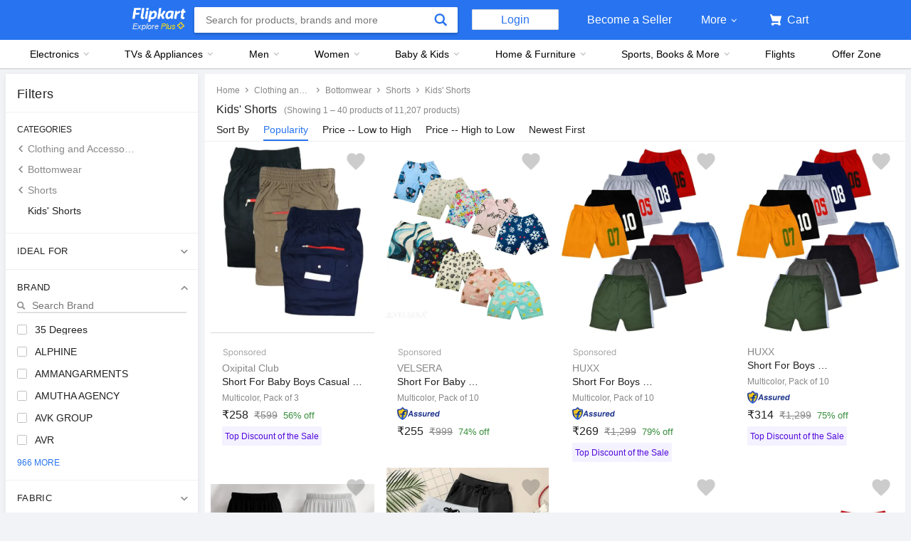

--- FILE ---
content_type: text/html; charset=utf-8
request_url: https://www.flipkart.com/all/~cs-de2fde4872bb1638db072fb85c5dbd7e/pr?sid=clo,vua,e8g,fkx&marketplace=FLIPKART&fm=productRecommendation%2FAugmentSelling&iid=R%3Avc%3Bpt%3App%3Buid%3Ae2d8bc0f-ffa7-11ee-9972-ef704a08b41c%3B.cid%3AS_F_N_clo_vua_e8g_fkx__d_50-100__NONE_ALL%3Bnid%3Aclo_vua_e8g_fkx_%3Bet%3AS%3Beid%3Aclo_vua_e8g_fkx_%3Bmp%3AF%3Bct%3Ad%3Bat%3ADEFAULT%3B&ppt=None&ppn=None&ssid=g3xt0ap2w00000001713680702896&otracker=pp_reco_You%2Bmight%2Bbe%2Binterested%2Bin_4_37.dealCard.OMU_cid%3AS_F_N_clo_vua_e8g_fkx__d_50-100__NONE_ALL%3Bnid%3Aclo_vua_e8g_fkx_%3Bet%3AS%3Beid%3Aclo_vua_e8g_fkx_%3Bmp%3AF%3Bct%3Ad%3Bat%3ADEFAULT%3B&otracker1=pp_reco_PINNED_productRecommendation%2FAugmentSelling_You%2Bmight%2Bbe%2Binterested%2Bin_BANNER_HORIZONTAL_dealCard_cc_4_NA_view-all&cid=cid%3AS_F_N_clo_vua_e8g_fkx__d_50-100__NONE_ALL%3Bnid%3Aclo_vua_e8g_fkx_%3Bet%3AS%3Beid%3Aclo_vua_e8g_fkx_%3Bmp%3AF%3Bct%3Ad%3Bat%3ADEFAULT%3B
body_size: 160048
content:
<!doctype html><html lang="en"><head><link href="https://rukminim2.flixcart.com" rel="preconnect"/><link rel="stylesheet" href="//static-assets-web.flixcart.com/fk-p-linchpin-web/fk-cp-zion/css/bundle.aa1465.css"/><link rel="stylesheet" href="//static-assets-web.flixcart.com/fk-p-linchpin-web/fk-cp-zion/css/bundle.fbaef9.css"/><meta http-equiv="Content-type" content="text/html; charset=utf-8"/><meta http-equiv="X-UA-Compatible" content="IE=Edge"/><meta property="fb:page_id" content="102988293558"/><meta property="fb:admins" content="658873552,624500995,100000233612389"/><link rel="shortcut icon" href="https://static-assets-web.flixcart.com/www/promos/new/20150528-140547-favicon-retina.ico"/><link type="application/opensearchdescription+xml" rel="search" href="/osdd.xml?v=2"/><meta property="og:type" content="website"/><meta name="og_site_name" property="og:site_name" content="Flipkart.com"/><link rel="apple-touch-icon" sizes="57x57" href="/apple-touch-icon-57x57.png"/><link rel="apple-touch-icon" sizes="72x72" href="/apple-touch-icon-72x72.png"/><link rel="apple-touch-icon" sizes="114x114" href="/apple-touch-icon-114x114.png"/><link rel="apple-touch-icon" sizes="144x144" href="/apple-touch-icon-144x144.png"/><link rel="apple-touch-icon" href="/apple-touch-icon-57x57.png"/><meta name="twitter:card" content="app"><meta name="twitter:site" content="@flipkart"><meta name="twitter:creator" content="@flipkart"><meta name="twitter:title" content="Cs De2fde4872bb1638db072fb85c5dbd7e - Buy Cs De2fde4872bb1638db072fb85c5dbd7e Online at Low Prices In India | Flipkart.com"><meta name="twitter:description" content="Shop for electronics, apparels & more using our Flipkart app Free shipping & COD."><meta name="twitter:app:country" content="in"><meta name="al:ios:app_name" content="Flipkart"><meta name="al:ios:app_store_id" content="742044692"><meta name="twitter:app:name:iphone" content="Flipkart"><meta name="twitter:app:id:iphone" content="742044692"><meta name="twitter:app:url:iphone" content="http://dl.flipkart.com/dl/home?"><meta name="twitter:app:name:ipad" content="Flipkart"><meta name="twitter:app:id:ipad" content="742044692"><meta name="twitter:app:url:ipad" content="http://dl.flipkart.com/dl/home?"><meta name="twitter:app:name:googleplay" content="Flipkart"><meta name="twitter:app:id:googleplay" content="com.flipkart.android"><meta name="twitter:app:url:googleplay" content="http://dl.flipkart.com/dl/home?"><style>#container {
			height: 100%;
		}</style> <script src="//static-assets-web.flixcart.com/fk-p-linchpin-web/fk-cp-zion/js/runtime.e0fe4cb1.js" defer="defer" crossorigin="anonymous"></script><script src="//static-assets-web.flixcart.com/fk-p-linchpin-web/fk-cp-zion/js/vendor.79dfd802.js" defer="defer" crossorigin="anonymous"></script><script src="//static-assets-web.flixcart.com/fk-p-linchpin-web/fk-cp-zion/js/app_common.37324aa5.js" defer="defer" crossorigin="anonymous"></script><script src="//static-assets-web.flixcart.com/fk-p-linchpin-web/fk-cp-zion/js/app_modules.f883c700.js" defer="defer" crossorigin="anonymous"></script><script src="//static-assets-web.flixcart.com/fk-p-linchpin-web/fk-cp-zion/js/app.17a1d46b.js" defer="defer" crossorigin="anonymous"></script> <link rel="stylesheet" href="//static-assets-web.flixcart.com/fk-p-linchpin-web/fk-cp-zion/css/Browse.chunk.647087.css"/><title>Cs De2fde4872bb1638db072fb85c5dbd7e - Buy Cs De2fde4872bb1638db072fb85c5dbd7e Online at Low Prices In India | Flipkart.com</title><meta name="og_title" property="og:title" content="Cs De2fde4872bb1638db072fb85c5dbd7e - Buy Cs De2fde4872bb1638db072fb85c5dbd7e Online at Low Prices In India | Flipkart.com"/><meta name="Keywords" content="Cs De2fde4872bb1638db072fb85c5dbd7e All"/> <meta name="Description" content="Cs De2fde4872bb1638db072fb85c5dbd7e - Shop Cs De2fde4872bb1638db072fb85c5dbd7e Online at Best Prices in India on Flipkart.com. &amp;#10004; Free Shipping &amp;#10004; Cash on Delivery &amp;#10004; Best Offers"/><meta property="og:description" content="Cs De2fde4872bb1638db072fb85c5dbd7e - Shop Cs De2fde4872bb1638db072fb85c5dbd7e Online at Best Prices in India on Flipkart.com. &amp;#10004; Free Shipping &amp;#10004; Cash on Delivery &amp;#10004; Best Offers"/> <meta name="robots" content="noindex"/>   <meta name="og_url" property="og:url" content="https://www.flipkart.com/all/~cs-de2fde4872bb1638db072fb85c5dbd7e/pr?sid&#x3D;clo,vua,e8g,fkx"/><meta name="msvalidate.01" content="F4EEB3A0AFFDD385992A06E6920C0AC3"/> <!--[if IE 9 ]>
	<script nonce="7504571164182727441">
		window.browserVersion = 'IE9';
		document.documentElement.className += ' ie9';
	</script>
	<![endif]--><!--[if !IE]><!--><script nonce="7504571164182727441">if (/*@cc_on!@*/false) {
			window.browserVersion = 'IE10';
			document.documentElement.className += ' ie10';
		}</script><!--<![endif]--> <script nonce="7504571164182727441">;window.NREUM||(NREUM={});NREUM.init={distributed_tracing:{enabled:true},privacy:{cookies_enabled:true},ajax:{deny_list:["bam.nr-data.net"]}};

			;NREUM.loader_config={accountID:"3700282",trustKey:"3679896",agentID:"1588759528",licenseKey:"NRJS-dd5f16cdf95712c6cba",applicationID:"1588759528"}
			;NREUM.info={beacon:"bam.nr-data.net",errorBeacon:"bam.nr-data.net",licenseKey:"NRJS-dd5f16cdf95712c6cba",applicationID:"1588759528",sa:1}

			;/*! For license information please see nr-loader-spa-1.236.0.min.js.LICENSE.txt */
			(()=>{"use strict";var e,t,r={5763:(e,t,r)=>{r.d(t,{P_:()=>l,Mt:()=>g,C5:()=>s,DL:()=>v,OP:()=>T,lF:()=>D,Yu:()=>y,Dg:()=>h,CX:()=>c,GE:()=>b,sU:()=>_});var n=r(8632),i=r(9567);const o={beacon:n.ce.beacon,errorBeacon:n.ce.errorBeacon,licenseKey:void 0,applicationID:void 0,sa:void 0,queueTime:void 0,applicationTime:void 0,ttGuid:void 0,user:void 0,account:void 0,product:void 0,extra:void 0,jsAttributes:{},userAttributes:void 0,atts:void 0,transactionName:void 0,tNamePlain:void 0},a={};function s(e){if(!e)throw new Error("All info objects require an agent identifier!");if(!a[e])throw new Error("Info for ".concat(e," was never set"));return a[e]}function c(e,t){if(!e)throw new Error("All info objects require an agent identifier!");a[e]=(0,i.D)(t,o),(0,n.Qy)(e,a[e],"info")}var u=r(7056);const d=()=>{const e={blockSelector:"[data-nr-block]",maskInputOptions:{password:!0}};return{allow_bfcache:!0,privacy:{cookies_enabled:!0},ajax:{deny_list:void 0,enabled:!0,harvestTimeSeconds:10},distributed_tracing:{enabled:void 0,exclude_newrelic_header:void 0,cors_use_newrelic_header:void 0,cors_use_tracecontext_headers:void 0,allowed_origins:void 0},session:{domain:void 0,expiresMs:u.oD,inactiveMs:u.Hb},ssl:void 0,obfuscate:void 0,jserrors:{enabled:!0,harvestTimeSeconds:10},metrics:{enabled:!0},page_action:{enabled:!0,harvestTimeSeconds:30},page_view_event:{enabled:!0},page_view_timing:{enabled:!0,harvestTimeSeconds:30,long_task:!1},session_trace:{enabled:!0,harvestTimeSeconds:10},harvest:{tooManyRequestsDelay:60},session_replay:{enabled:!1,harvestTimeSeconds:60,sampleRate:.1,errorSampleRate:.1,maskTextSelector:"*",maskAllInputs:!0,get blockClass(){return"nr-block"},get ignoreClass(){return"nr-ignore"},get maskTextClass(){return"nr-mask"},get blockSelector(){return e.blockSelector},set blockSelector(t){e.blockSelector+=",".concat(t)},get maskInputOptions(){return e.maskInputOptions},set maskInputOptions(t){e.maskInputOptions={...t,password:!0}}},spa:{enabled:!0,harvestTimeSeconds:10}}},f={};function l(e){if(!e)throw new Error("All configuration objects require an agent identifier!");if(!f[e])throw new Error("Configuration for ".concat(e," was never set"));return f[e]}function h(e,t){if(!e)throw new Error("All configuration objects require an agent identifier!");f[e]=(0,i.D)(t,d()),(0,n.Qy)(e,f[e],"config")}function g(e,t){if(!e)throw new Error("All configuration objects require an agent identifier!");var r=l(e);if(r){for(var n=t.split("."),i=0;i<n.length-1;i++)if("object"!=typeof(r=r[n[i]]))return;r=r[n[n.length-1]]}return r}const p={accountID:void 0,trustKey:void 0,agentID:void 0,licenseKey:void 0,applicationID:void 0,xpid:void 0},m={};function v(e){if(!e)throw new Error("All loader-config objects require an agent identifier!");if(!m[e])throw new Error("LoaderConfig for ".concat(e," was never set"));return m[e]}function b(e,t){if(!e)throw new Error("All loader-config objects require an agent identifier!");m[e]=(0,i.D)(t,p),(0,n.Qy)(e,m[e],"loader_config")}const y=(0,n.mF)().o;var w=r(385),x=r(6818);const A={buildEnv:x.Re,bytesSent:{},queryBytesSent:{},customTransaction:void 0,disabled:!1,distMethod:x.gF,isolatedBacklog:!1,loaderType:void 0,maxBytes:3e4,offset:Math.floor(w._A?.performance?.timeOrigin||w._A?.performance?.timing?.navigationStart||Date.now()),onerror:void 0,origin:""+w._A.location,ptid:void 0,releaseIds:{},session:void 0,xhrWrappable:"function"==typeof w._A.XMLHttpRequest?.prototype?.addEventListener,version:x.q4},E={};function T(e){if(!e)throw new Error("All runtime objects require an agent identifier!");if(!E[e])throw new Error("Runtime for ".concat(e," was never set"));return E[e]}function _(e,t){if(!e)throw new Error("All runtime objects require an agent identifier!");E[e]=(0,i.D)(t,A),(0,n.Qy)(e,E[e],"runtime")}function D(e){return function(e){try{const t=s(e);return!!t.licenseKey&&!!t.errorBeacon&&!!t.applicationID}catch(e){return!1}}(e)}},9567:(e,t,r)=>{r.d(t,{D:()=>i});var n=r(50);function i(e,t){try{if(!e||"object"!=typeof e)return(0,n.Z)("Setting a Configurable requires an object as input");if(!t||"object"!=typeof t)return(0,n.Z)("Setting a Configurable requires a model to set its initial properties");const r=Object.create(Object.getPrototypeOf(t),Object.getOwnPropertyDescriptors(t)),o=0===Object.keys(r).length?e:r;for(let a in o)if(void 0!==e[a])try{"object"==typeof e[a]&&"object"==typeof t[a]?r[a]=i(e[a],t[a]):r[a]=e[a]}catch(e){(0,n.Z)("An error occurred while setting a property of a Configurable",e)}return r}catch(e){(0,n.Z)("An error occured while setting a Configurable",e)}}},6818:(e,t,r)=>{r.d(t,{Re:()=>i,gF:()=>o,q4:()=>n});const n="1.236.0",i="PROD",o="CDN"},385:(e,t,r)=>{r.d(t,{FN:()=>a,IF:()=>u,Nk:()=>f,Tt:()=>s,_A:()=>o,il:()=>n,pL:()=>c,v6:()=>i,w1:()=>d});const n="undefined"!=typeof window&&!!window.document,i="undefined"!=typeof WorkerGlobalScope&&("undefined"!=typeof self&&self instanceof WorkerGlobalScope&&self.navigator instanceof WorkerNavigator||"undefined"!=typeof globalThis&&globalThis instanceof WorkerGlobalScope&&globalThis.navigator instanceof WorkerNavigator),o=n?window:"undefined"!=typeof WorkerGlobalScope&&("undefined"!=typeof self&&self instanceof WorkerGlobalScope&&self||"undefined"!=typeof globalThis&&globalThis instanceof WorkerGlobalScope&&globalThis),a=""+o?.location,s=/iPad|iPhone|iPod/.test(navigator.userAgent),c=s&&"undefined"==typeof SharedWorker,u=(()=>{const e=navigator.userAgent.match(/Firefox[/\s](\d+\.\d+)/);return Array.isArray(e)&&e.length>=2?+e[1]:0})(),d=Boolean(n&&window.document.documentMode),f=!!navigator.sendBeacon},1117:(e,t,r)=>{r.d(t,{w:()=>o});var n=r(50);const i={agentIdentifier:"",ee:void 0};class o{constructor(e){try{if("object"!=typeof e)return(0,n.Z)("shared context requires an object as input");this.sharedContext={},Object.assign(this.sharedContext,i),Object.entries(e).forEach((e=>{let[t,r]=e;Object.keys(i).includes(t)&&(this.sharedContext[t]=r)}))}catch(e){(0,n.Z)("An error occured while setting SharedContext",e)}}}},8e3:(e,t,r)=>{r.d(t,{L:()=>d,R:()=>c});var n=r(2177),i=r(1284),o=r(4322),a=r(3325);const s={};function c(e,t){const r={staged:!1,priority:a.p[t]||0};u(e),s[e].get(t)||s[e].set(t,r)}function u(e){e&&(s[e]||(s[e]=new Map))}function d(){let e=arguments.length>0&&void 0!==arguments[0]?arguments[0]:"",t=arguments.length>1&&void 0!==arguments[1]?arguments[1]:"feature";if(u(e),!e||!s[e].get(t))return a(t);s[e].get(t).staged=!0;const r=[...s[e]];function a(t){const r=e?n.ee.get(e):n.ee,a=o.X.handlers;if(r.backlog&&a){var s=r.backlog[t],c=a[t];if(c){for(var u=0;s&&u<s.length;++u)f(s[u],c);(0,i.D)(c,(function(e,t){(0,i.D)(t,(function(t,r){r[0].on(e,r[1])}))}))}delete a[t],r.backlog[t]=null,r.emit("drain-"+t,[])}}r.every((e=>{let[t,r]=e;return r.staged}))&&(r.sort(((e,t)=>e[1].priority-t[1].priority)),r.forEach((e=>{let[t]=e;a(t)})))}function f(e,t){var r=e[1];(0,i.D)(t[r],(function(t,r){var n=e[0];if(r[0]===n){var i=r[1],o=e[3],a=e[2];i.apply(o,a)}}))}},2177:(e,t,r)=>{r.d(t,{c:()=>f,ee:()=>u});var n=r(8632),i=r(2210),o=r(1284),a=r(5763),s="nr@context";let c=(0,n.fP)();var u;function d(){}function f(e){return(0,i.X)(e,s,l)}function l(){return new d}function h(){u.aborted=!0,u.backlog={}}c.ee?u=c.ee:(u=function e(t,r){var n={},c={},f={},g=!1;try{g=16===r.length&&(0,a.OP)(r).isolatedBacklog}catch(e){}var p={on:b,addEventListener:b,removeEventListener:y,emit:v,get:x,listeners:w,context:m,buffer:A,abort:h,aborted:!1,isBuffering:E,debugId:r,backlog:g?{}:t&&"object"==typeof t.backlog?t.backlog:{}};return p;function m(e){return e&&e instanceof d?e:e?(0,i.X)(e,s,l):l()}function v(e,r,n,i,o){if(!1!==o&&(o=!0),!u.aborted||i){t&&o&&t.emit(e,r,n);for(var a=m(n),s=w(e),d=s.length,f=0;f<d;f++)s[f].apply(a,r);var l=T()[c[e]];return l&&l.push([p,e,r,a]),a}}function b(e,t){n[e]=w(e).concat(t)}function y(e,t){var r=n[e];if(r)for(var i=0;i<r.length;i++)r[i]===t&&r.splice(i,1)}function w(e){return n[e]||[]}function x(t){return f[t]=f[t]||e(p,t)}function A(e,t){var r=T();p.aborted||(0,o.D)(e,(function(e,n){t=t||"feature",c[n]=t,t in r||(r[t]=[])}))}function E(e){return!!T()[c[e]]}function T(){return p.backlog}}(void 0,"globalEE"),c.ee=u)},5546:(e,t,r)=>{r.d(t,{E:()=>n,p:()=>i});var n=r(2177).ee.get("handle");function i(e,t,r,i,o){o?(o.buffer([e],i),o.emit(e,t,r)):(n.buffer([e],i),n.emit(e,t,r))}},4322:(e,t,r)=>{r.d(t,{X:()=>o});var n=r(5546);o.on=a;var i=o.handlers={};function o(e,t,r,o){a(o||n.E,i,e,t,r)}function a(e,t,r,i,o){o||(o="feature"),e||(e=n.E);var a=t[o]=t[o]||{};(a[r]=a[r]||[]).push([e,i])}},3239:(e,t,r)=>{r.d(t,{bP:()=>s,iz:()=>c,m$:()=>a});var n=r(385);let i=!1,o=!1;try{const e={get passive(){return i=!0,!1},get signal(){return o=!0,!1}};n._A.addEventListener("test",null,e),n._A.removeEventListener("test",null,e)}catch(e){}function a(e,t){return i||o?{capture:!!e,passive:i,signal:t}:!!e}function s(e,t){let r=arguments.length>2&&void 0!==arguments[2]&&arguments[2],n=arguments.length>3?arguments[3]:void 0;window.addEventListener(e,t,a(r,n))}function c(e,t){let r=arguments.length>2&&void 0!==arguments[2]&&arguments[2],n=arguments.length>3?arguments[3]:void 0;document.addEventListener(e,t,a(r,n))}},4402:(e,t,r)=>{r.d(t,{Ht:()=>u,M:()=>c,Rl:()=>a,ky:()=>s});var n=r(385);const i="xxxxxxxx-xxxx-4xxx-yxxx-xxxxxxxxxxxx";function o(e,t){return e?15&e[t]:16*Math.random()|0}function a(){const e=n._A?.crypto||n._A?.msCrypto;let t,r=0;return e&&e.getRandomValues&&(t=e.getRandomValues(new Uint8Array(31))),i.split("").map((e=>"x"===e?o(t,++r).toString(16):"y"===e?(3&o()|8).toString(16):e)).join("")}function s(e){const t=n._A?.crypto||n._A?.msCrypto;let r,i=0;t&&t.getRandomValues&&(r=t.getRandomValues(new Uint8Array(31)));const a=[];for(var s=0;s<e;s++)a.push(o(r,++i).toString(16));return a.join("")}function c(){return s(16)}function u(){return s(32)}},7056:(e,t,r)=>{r.d(t,{Bq:()=>n,Hb:()=>o,oD:()=>i});const n="NRBA",i=144e5,o=18e5},7894:(e,t,r)=>{function n(){return Math.round(performance.now())}r.d(t,{z:()=>n})},7243:(e,t,r)=>{r.d(t,{e:()=>o});var n=r(385),i={};function o(e){if(e in i)return i[e];if(0===(e||"").indexOf("data:"))return{protocol:"data"};let t;var r=n._A?.location,o={};if(n.il)t=document.createElement("a"),t.href=e;else try{t=new URL(e,r.href)}catch(e){return o}o.port=t.port;var a=t.href.split("://");!o.port&&a[1]&&(o.port=a[1].split("/")[0].split("@").pop().split(":")[1]),o.port&&"0"!==o.port||(o.port="https"===a[0]?"443":"80"),o.hostname=t.hostname||r.hostname,o.pathname=t.pathname,o.protocol=a[0],"/"!==o.pathname.charAt(0)&&(o.pathname="/"+o.pathname);var s=!t.protocol||":"===t.protocol||t.protocol===r.protocol,c=t.hostname===r.hostname&&t.port===r.port;return o.sameOrigin=s&&(!t.hostname||c),"/"===o.pathname&&(i[e]=o),o}},50:(e,t,r)=>{function n(e,t){"function"==typeof console.warn&&(console.warn("New Relic: ".concat(e)),t&&console.warn(t))}r.d(t,{Z:()=>n})},2587:(e,t,r)=>{r.d(t,{N:()=>c,T:()=>u});var n=r(2177),i=r(5546),o=r(8e3),a=r(3325);const s={stn:[a.D.sessionTrace],err:[a.D.jserrors,a.D.metrics],ins:[a.D.pageAction],spa:[a.D.spa],sr:[a.D.sessionReplay,a.D.sessionTrace]};function c(e,t){const r=n.ee.get(t);e&&"object"==typeof e&&(Object.entries(e).forEach((e=>{let[t,n]=e;void 0===u[t]&&(s[t]?s[t].forEach((e=>{n?(0,i.p)("feat-"+t,[],void 0,e,r):(0,i.p)("block-"+t,[],void 0,e,r),(0,i.p)("rumresp-"+t,[Boolean(n)],void 0,e,r)})):n&&(0,i.p)("feat-"+t,[],void 0,void 0,r),u[t]=Boolean(n))})),Object.keys(s).forEach((e=>{void 0===u[e]&&(s[e]?.forEach((t=>(0,i.p)("rumresp-"+e,[!1],void 0,t,r))),u[e]=!1)})),(0,o.L)(t,a.D.pageViewEvent))}const u={}},2210:(e,t,r)=>{r.d(t,{X:()=>i});var n=Object.prototype.hasOwnProperty;function i(e,t,r){if(n.call(e,t))return e[t];var i=r();if(Object.defineProperty&&Object.keys)try{return Object.defineProperty(e,t,{value:i,writable:!0,enumerable:!1}),i}catch(e){}return e[t]=i,i}},1284:(e,t,r)=>{r.d(t,{D:()=>n});const n=(e,t)=>Object.entries(e||{}).map((e=>{let[r,n]=e;return t(r,n)}))},4351:(e,t,r)=>{r.d(t,{P:()=>o});var n=r(2177);const i=()=>{const e=new WeakSet;return(t,r)=>{if("object"==typeof r&&null!==r){if(e.has(r))return;e.add(r)}return r}};function o(e){try{return JSON.stringify(e,i())}catch(e){try{n.ee.emit("internal-error",[e])}catch(e){}}}},3960:(e,t,r)=>{r.d(t,{K:()=>a,b:()=>o});var n=r(3239);function i(){return"undefined"==typeof document||"complete"===document.readyState}function o(e,t){if(i())return e();(0,n.bP)("load",e,t)}function a(e){if(i())return e();(0,n.iz)("DOMContentLoaded",e)}},8632:(e,t,r)=>{r.d(t,{EZ:()=>u,Qy:()=>c,ce:()=>o,fP:()=>a,gG:()=>d,mF:()=>s});var n=r(7894),i=r(385);const o={beacon:"bam.nr-data.net",errorBeacon:"bam.nr-data.net"};function a(){return i._A.NREUM||(i._A.NREUM={}),void 0===i._A.newrelic&&(i._A.newrelic=i._A.NREUM),i._A.NREUM}function s(){let e=a();return e.o||(e.o={ST:i._A.setTimeout,SI:i._A.setImmediate,CT:i._A.clearTimeout,XHR:i._A.XMLHttpRequest,REQ:i._A.Request,EV:i._A.Event,PR:i._A.Promise,MO:i._A.MutationObserver,FETCH:i._A.fetch}),e}function c(e,t,r){let i=a();const o=i.initializedAgents||{},s=o[e]||{};return Object.keys(s).length||(s.initializedAt={ms:(0,n.z)(),date:new Date}),i.initializedAgents={...o,[e]:{...s,[r]:t}},i}function u(e,t){a()[e]=t}function d(){return function(){let e=a();const t=e.info||{};e.info={beacon:o.beacon,errorBeacon:o.errorBeacon,...t}}(),function(){let e=a();const t=e.init||{};e.init={...t}}(),s(),function(){let e=a();const t=e.loader_config||{};e.loader_config={...t}}(),a()}},7956:(e,t,r)=>{r.d(t,{N:()=>i});var n=r(3239);function i(e){let t=arguments.length>1&&void 0!==arguments[1]&&arguments[1],r=arguments.length>2?arguments[2]:void 0,i=arguments.length>3?arguments[3]:void 0;return void(0,n.iz)("visibilitychange",(function(){if(t)return void("hidden"==document.visibilityState&&e());e(document.visibilityState)}),r,i)}},1214:(e,t,r)=>{r.d(t,{em:()=>v,u5:()=>N,QU:()=>S,_L:()=>I,Gm:()=>L,Lg:()=>M,gy:()=>U,BV:()=>Q,Kf:()=>ee});var n=r(2177);const i="nr@original";var o=Object.prototype.hasOwnProperty,a=!1;function s(e,t){return e||(e=n.ee),r.inPlace=function(e,t,n,i,o){n||(n="");var a,s,c,u="-"===n.charAt(0);for(c=0;c<t.length;c++)d(a=e[s=t[c]])||(e[s]=r(a,u?s+n:n,i,s,o))},r.flag=i,r;function r(t,r,n,a,s){return d(t)?t:(r||(r=""),nrWrapper[i]=t,u(t,nrWrapper,e),nrWrapper);function nrWrapper(){var i,u,d,f;try{u=this,i=[...arguments],d="function"==typeof n?n(i,u):n||{}}catch(t){c([t,"",[i,u,a],d],e)}o(r+"start",[i,u,a],d,s);try{return f=t.apply(u,i)}catch(e){throw o(r+"err",[i,u,e],d,s),e}finally{o(r+"end",[i,u,f],d,s)}}}function o(r,n,i,o){if(!a||t){var s=a;a=!0;try{e.emit(r,n,i,t,o)}catch(t){c([t,r,n,i],e)}a=s}}}function c(e,t){t||(t=n.ee);try{t.emit("internal-error",e)}catch(e){}}function u(e,t,r){if(Object.defineProperty&&Object.keys)try{return Object.keys(e).forEach((function(r){Object.defineProperty(t,r,{get:function(){return e[r]},set:function(t){return e[r]=t,t}})})),t}catch(e){c([e],r)}for(var n in e)o.call(e,n)&&(t[n]=e[n]);return t}function d(e){return!(e&&e instanceof Function&&e.apply&&!e[i])}var f=r(2210),l=r(385);const h={},g=XMLHttpRequest,p="addEventListener",m="removeEventListener";function v(e){var t=function(e){return(e||n.ee).get("events")}(e);if(h[t.debugId]++)return t;h[t.debugId]=1;var r=s(t,!0);function i(e){r.inPlace(e,[p,m],"-",o)}function o(e,t){return e[1]}return"getPrototypeOf"in Object&&(l.il&&b(document,i),b(l._A,i),b(g.prototype,i)),t.on(p+"-start",(function(e,t){var n=e[1];if(null!==n&&("function"==typeof n||"object"==typeof n)){var i=(0,f.X)(n,"nr@wrapped",(function(){var e={object:function(){if("function"!=typeof n.handleEvent)return;return n.handleEvent.apply(n,arguments)},function:n}[typeof n];return e?r(e,"fn-",null,e.name||"anonymous"):n}));this.wrapped=e[1]=i}})),t.on(m+"-start",(function(e){e[1]=this.wrapped||e[1]})),t}function b(e,t){let r=e;for(;"object"==typeof r&&!Object.prototype.hasOwnProperty.call(r,p);)r=Object.getPrototypeOf(r);for(var n=arguments.length,i=new Array(n>2?n-2:0),o=2;o<n;o++)i[o-2]=arguments[o];r&&t(r,...i)}var y="fetch-",w=y+"body-",x=["arrayBuffer","blob","json","text","formData"],A=l._A.Request,E=l._A.Response,T="prototype",_="nr@context";const D={};function N(e){const t=function(e){return(e||n.ee).get("fetch")}(e);if(!(A&&E&&l._A.fetch))return t;if(D[t.debugId]++)return t;function r(e,r,n){var i=e[r];"function"==typeof i&&(e[r]=function(){var e,r=[...arguments],o={};t.emit(n+"before-start",[r],o),o[_]&&o[_].dt&&(e=o[_].dt);var a=i.apply(this,r);return t.emit(n+"start",[r,e],a),a.then((function(e){return t.emit(n+"end",[null,e],a),e}),(function(e){throw t.emit(n+"end",[e],a),e}))})}return D[t.debugId]=1,x.forEach((e=>{r(A[T],e,w),r(E[T],e,w)})),r(l._A,"fetch",y),t.on(y+"end",(function(e,r){var n=this;if(r){var i=r.headers.get("content-length");null!==i&&(n.rxSize=i),t.emit(y+"done",[null,r],n)}else t.emit(y+"done",[e],n)})),t}const O={},j=["pushState","replaceState"];function S(e){const t=function(e){return(e||n.ee).get("history")}(e);return!l.il||O[t.debugId]++||(O[t.debugId]=1,s(t).inPlace(window.history,j,"-")),t}var P=r(3239);const C={},R=["appendChild","insertBefore","replaceChild"];function I(e){const t=function(e){return(e||n.ee).get("jsonp")}(e);if(!l.il||C[t.debugId])return t;C[t.debugId]=!0;var r=s(t),i=/[?&](?:callback|cb)=([^&#]+)/,o=/(.*)\.([^.]+)/,a=/^(\w+)(\.|$)(.*)$/;function c(e,t){var r=e.match(a),n=r[1],i=r[3];return i?c(i,t[n]):t[n]}return r.inPlace(Node.prototype,R,"dom-"),t.on("dom-start",(function(e){!function(e){if(!e||"string"!=typeof e.nodeName||"script"!==e.nodeName.toLowerCase())return;if("function"!=typeof e.addEventListener)return;var n=(a=e.src,s=a.match(i),s?s[1]:null);var a,s;if(!n)return;var u=function(e){var t=e.match(o);if(t&&t.length>=3)return{key:t[2],parent:c(t[1],window)};return{key:e,parent:window}}(n);if("function"!=typeof u.parent[u.key])return;var d={};function f(){t.emit("jsonp-end",[],d),e.removeEventListener("load",f,(0,P.m$)(!1)),e.removeEventListener("error",l,(0,P.m$)(!1))}function l(){t.emit("jsonp-error",[],d),t.emit("jsonp-end",[],d),e.removeEventListener("load",f,(0,P.m$)(!1)),e.removeEventListener("error",l,(0,P.m$)(!1))}r.inPlace(u.parent,[u.key],"cb-",d),e.addEventListener("load",f,(0,P.m$)(!1)),e.addEventListener("error",l,(0,P.m$)(!1)),t.emit("new-jsonp",[e.src],d)}(e[0])})),t}var k=r(5763);const H={};function L(e){const t=function(e){return(e||n.ee).get("mutation")}(e);if(!l.il||H[t.debugId])return t;H[t.debugId]=!0;var r=s(t),i=k.Yu.MO;return i&&(window.MutationObserver=function(e){return this instanceof i?new i(r(e,"fn-")):i.apply(this,arguments)},MutationObserver.prototype=i.prototype),t}const z={};function M(e){const t=function(e){return(e||n.ee).get("promise")}(e);if(z[t.debugId])return t;z[t.debugId]=!0;var r=n.c,o=s(t),a=k.Yu.PR;return a&&function(){function e(r){var n=t.context(),i=o(r,"executor-",n,null,!1);const s=Reflect.construct(a,[i],e);return t.context(s).getCtx=function(){return n},s}l._A.Promise=e,Object.defineProperty(e,"name",{value:"Promise"}),e.toString=function(){return a.toString()},Object.setPrototypeOf(e,a),["all","race"].forEach((function(r){const n=a[r];e[r]=function(e){let i=!1;[...e||[]].forEach((e=>{this.resolve(e).then(a("all"===r),a(!1))}));const o=n.apply(this,arguments);return o;function a(e){return function(){t.emit("propagate",[null,!i],o,!1,!1),i=i||!e}}}})),["resolve","reject"].forEach((function(r){const n=a[r];e[r]=function(e){const r=n.apply(this,arguments);return e!==r&&t.emit("propagate",[e,!0],r,!1,!1),r}})),e.prototype=a.prototype;const n=a.prototype.then;a.prototype.then=function(){var e=this,i=r(e);i.promise=e;for(var a=arguments.length,s=new Array(a),c=0;c<a;c++)s[c]=arguments[c];s[0]=o(s[0],"cb-",i,null,!1),s[1]=o(s[1],"cb-",i,null,!1);const u=n.apply(this,s);return i.nextPromise=u,t.emit("propagate",[e,!0],u,!1,!1),u},a.prototype.then[i]=n,t.on("executor-start",(function(e){e[0]=o(e[0],"resolve-",this,null,!1),e[1]=o(e[1],"resolve-",this,null,!1)})),t.on("executor-err",(function(e,t,r){e[1](r)})),t.on("cb-end",(function(e,r,n){t.emit("propagate",[n,!0],this.nextPromise,!1,!1)})),t.on("propagate",(function(e,r,n){this.getCtx&&!r||(this.getCtx=function(){if(e instanceof Promise)var r=t.context(e);return r&&r.getCtx?r.getCtx():this})}))}(),t}const B={},F="requestAnimationFrame";function U(e){const t=function(e){return(e||n.ee).get("raf")}(e);if(!l.il||B[t.debugId]++)return t;B[t.debugId]=1;var r=s(t);return r.inPlace(window,[F],"raf-"),t.on("raf-start",(function(e){e[0]=r(e[0],"fn-")})),t}const q={},G="setTimeout",V="setInterval",X="clearTimeout",W="-start",Z="-",$=[G,"setImmediate",V,X,"clearImmediate"];function Q(e){const t=function(e){return(e||n.ee).get("timer")}(e);if(q[t.debugId]++)return t;q[t.debugId]=1;var r=s(t);return r.inPlace(l._A,$.slice(0,2),G+Z),r.inPlace(l._A,$.slice(2,3),V+Z),r.inPlace(l._A,$.slice(3),X+Z),t.on(V+W,(function(e,t,n){e[0]=r(e[0],"fn-",null,n)})),t.on(G+W,(function(e,t,n){this.method=n,this.timerDuration=isNaN(e[1])?0:+e[1],e[0]=r(e[0],"fn-",this,n)})),t}var Y=r(50);const K={},J=["open","send"];function ee(e){var t=e||n.ee;const r=function(e){return(e||n.ee).get("xhr")}(t);if(K[r.debugId]++)return r;K[r.debugId]=1,v(t);var i=s(r),o=k.Yu.XHR,a=k.Yu.MO,c=k.Yu.PR,u=k.Yu.SI,d="readystatechange",f=["onload","onerror","onabort","onloadstart","onloadend","onprogress","ontimeout"],h=[],g=l._A.XMLHttpRequest.listeners,p=l._A.XMLHttpRequest=function(e){var t=new o(e);function n(){try{r.emit("new-xhr",[t],t),t.addEventListener(d,b,(0,P.m$)(!1))}catch(e){(0,Y.Z)("An error occured while intercepting XHR",e);try{r.emit("internal-error",[e])}catch(e){}}}return this.listeners=g?[...g,n]:[n],this.listeners.forEach((e=>e())),t};function m(e,t){i.inPlace(t,["onreadystatechange"],"fn-",E)}function b(){var e=this,t=r.context(e);e.readyState>3&&!t.resolved&&(t.resolved=!0,r.emit("xhr-resolved",[],e)),i.inPlace(e,f,"fn-",E)}if(function(e,t){for(var r in e)t[r]=e[r]}(o,p),p.prototype=o.prototype,i.inPlace(p.prototype,J,"-xhr-",E),r.on("send-xhr-start",(function(e,t){m(e,t),function(e){h.push(e),a&&(y?y.then(A):u?u(A):(w=-w,x.data=w))}(t)})),r.on("open-xhr-start",m),a){var y=c&&c.resolve();if(!u&&!c){var w=1,x=document.createTextNode(w);new a(A).observe(x,{characterData:!0})}}else t.on("fn-end",(function(e){e[0]&&e[0].type===d||A()}));function A(){for(var e=0;e<h.length;e++)m(0,h[e]);h.length&&(h=[])}function E(e,t){return t}return r}},7825:(e,t,r)=>{r.d(t,{t:()=>n});const n=r(3325).D.ajax},6660:(e,t,r)=>{r.d(t,{A:()=>i,t:()=>n});const n=r(3325).D.jserrors,i="nr@seenError"},3081:(e,t,r)=>{r.d(t,{gF:()=>o,mY:()=>i,t9:()=>n,vz:()=>s,xS:()=>a});const n=r(3325).D.metrics,i="sm",o="cm",a="storeSupportabilityMetrics",s="storeEventMetrics"},4649:(e,t,r)=>{r.d(t,{t:()=>n});const n=r(3325).D.pageAction},7633:(e,t,r)=>{r.d(t,{Dz:()=>i,OJ:()=>a,qw:()=>o,t9:()=>n});const n=r(3325).D.pageViewEvent,i="firstbyte",o="domcontent",a="windowload"},9251:(e,t,r)=>{r.d(t,{t:()=>n});const n=r(3325).D.pageViewTiming},3614:(e,t,r)=>{r.d(t,{BST_RESOURCE:()=>i,END:()=>s,FEATURE_NAME:()=>n,FN_END:()=>u,FN_START:()=>c,PUSH_STATE:()=>d,RESOURCE:()=>o,START:()=>a});const n=r(3325).D.sessionTrace,i="bstResource",o="resource",a="-start",s="-end",c="fn"+a,u="fn"+s,d="pushState"},7836:(e,t,r)=>{r.d(t,{BODY:()=>A,CB_END:()=>E,CB_START:()=>u,END:()=>x,FEATURE_NAME:()=>i,FETCH:()=>_,FETCH_BODY:()=>v,FETCH_DONE:()=>m,FETCH_START:()=>p,FN_END:()=>c,FN_START:()=>s,INTERACTION:()=>l,INTERACTION_API:()=>d,INTERACTION_EVENTS:()=>o,JSONP_END:()=>b,JSONP_NODE:()=>g,JS_TIME:()=>T,MAX_TIMER_BUDGET:()=>a,REMAINING:()=>f,SPA_NODE:()=>h,START:()=>w,originalSetTimeout:()=>y});var n=r(5763);const i=r(3325).D.spa,o=["click","submit","keypress","keydown","keyup","change"],a=999,s="fn-start",c="fn-end",u="cb-start",d="api-ixn-",f="remaining",l="interaction",h="spaNode",g="jsonpNode",p="fetch-start",m="fetch-done",v="fetch-body-",b="jsonp-end",y=n.Yu.ST,w="-start",x="-end",A="-body",E="cb"+x,T="jsTime",_="fetch"},5938:(e,t,r)=>{r.d(t,{W:()=>o});var n=r(5763),i=r(2177);class o{constructor(e,t,r){this.agentIdentifier=e,this.aggregator=t,this.ee=i.ee.get(e,(0,n.OP)(this.agentIdentifier).isolatedBacklog),this.featureName=r,this.blocked=!1}}},9144:(e,t,r)=>{r.d(t,{j:()=>m});var n=r(3325),i=r(5763),o=r(5546),a=r(2177),s=r(7894),c=r(8e3),u=r(3960),d=r(385),f=r(50),l=r(3081),h=r(8632);function g(){const e=(0,h.gG)();["setErrorHandler","finished","addToTrace","inlineHit","addRelease","addPageAction","setCurrentRouteName","setPageViewName","setCustomAttribute","interaction","noticeError","setUserId"].forEach((t=>{e[t]=function(){for(var r=arguments.length,n=new Array(r),i=0;i<r;i++)n[i]=arguments[i];return function(t){for(var r=arguments.length,n=new Array(r>1?r-1:0),i=1;i<r;i++)n[i-1]=arguments[i];let o=[];return Object.values(e.initializedAgents).forEach((e=>{e.exposed&&e.api[t]&&o.push(e.api[t](...n))})),o.length>1?o:o[0]}(t,...n)}}))}var p=r(2587);function m(e){let t=arguments.length>1&&void 0!==arguments[1]?arguments[1]:{},m=arguments.length>2?arguments[2]:void 0,v=arguments.length>3?arguments[3]:void 0,{init:b,info:y,loader_config:w,runtime:x={loaderType:m},exposed:A=!0}=t;const E=(0,h.gG)();y||(b=E.init,y=E.info,w=E.loader_config),(0,i.Dg)(e,b||{}),(0,i.GE)(e,w||{}),(0,i.sU)(e,x),y.jsAttributes??={},d.v6&&(y.jsAttributes.isWorker=!0),(0,i.CX)(e,y),g();const T=function(e,t){t||(0,c.R)(e,"api");const h={};var g=a.ee.get(e),p=g.get("tracer"),m="api-",v=m+"ixn-";function b(t,r,n,o){const a=(0,i.C5)(e);return null===r?delete a.jsAttributes[t]:(0,i.CX)(e,{...a,jsAttributes:{...a.jsAttributes,[t]:r}}),x(m,n,!0,o||null===r?"session":void 0)(t,r)}function y(){}["setErrorHandler","finished","addToTrace","inlineHit","addRelease"].forEach((e=>h[e]=x(m,e,!0,"api"))),h.addPageAction=x(m,"addPageAction",!0,n.D.pageAction),h.setCurrentRouteName=x(m,"routeName",!0,n.D.spa),h.setPageViewName=function(t,r){if("string"==typeof t)return"/"!==t.charAt(0)&&(t="/"+t),(0,i.OP)(e).customTransaction=(r||"http://custom.transaction")+t,x(m,"setPageViewName",!0)()},h.setCustomAttribute=function(e,t){let r=arguments.length>2&&void 0!==arguments[2]&&arguments[2];if("string"==typeof e){if(["string","number"].includes(typeof t)||null===t)return b(e,t,"setCustomAttribute",r);(0,f.Z)("Failed to execute setCustomAttribute.\nNon-null value must be a string or number type, but a type of <".concat(typeof t,"> was provided."))}else(0,f.Z)("Failed to execute setCustomAttribute.\nName must be a string type, but a type of <".concat(typeof e,"> was provided."))},h.setUserId=function(e){if("string"==typeof e||null===e)return b("enduser.id",e,"setUserId",!0);(0,f.Z)("Failed to execute setUserId.\nNon-null value must be a string type, but a type of <".concat(typeof e,"> was provided."))},h.interaction=function(){return(new y).get()};var w=y.prototype={createTracer:function(e,t){var r={},i=this,a="function"==typeof t;return(0,o.p)(v+"tracer",[(0,s.z)(),e,r],i,n.D.spa,g),function(){if(p.emit((a?"":"no-")+"fn-start",[(0,s.z)(),i,a],r),a)try{return t.apply(this,arguments)}catch(e){throw p.emit("fn-err",[arguments,this,"string"==typeof e?new Error(e):e],r),e}finally{p.emit("fn-end",[(0,s.z)()],r)}}}};function x(e,t,r,i){return function(){return(0,o.p)(l.xS,["API/"+t+"/called"],void 0,n.D.metrics,g),i&&(0,o.p)(e+t,[(0,s.z)(),...arguments],r?null:this,i,g),r?void 0:this}}function A(){r.e(439).then(r.bind(r,7438)).then((t=>{let{setAPI:r}=t;r(e),(0,c.L)(e,"api")})).catch((()=>(0,f.Z)("Downloading runtime APIs failed...")))}return["actionText","setName","setAttribute","save","ignore","onEnd","getContext","end","get"].forEach((e=>{w[e]=x(v,e,void 0,n.D.spa)})),h.noticeError=function(e,t){"string"==typeof e&&(e=new Error(e)),(0,o.p)(l.xS,["API/noticeError/called"],void 0,n.D.metrics,g),(0,o.p)("err",[e,(0,s.z)(),!1,t],void 0,n.D.jserrors,g)},d.il?(0,u.b)((()=>A()),!0):A(),h}(e,v);return(0,h.Qy)(e,T,"api"),(0,h.Qy)(e,A,"exposed"),(0,h.EZ)("activatedFeatures",p.T),T}},3325:(e,t,r)=>{r.d(t,{D:()=>n,p:()=>i});const n={ajax:"ajax",jserrors:"jserrors",metrics:"metrics",pageAction:"page_action",pageViewEvent:"page_view_event",pageViewTiming:"page_view_timing",sessionReplay:"session_replay",sessionTrace:"session_trace",spa:"spa"},i={[n.pageViewEvent]:1,[n.pageViewTiming]:2,[n.metrics]:3,[n.jserrors]:4,[n.ajax]:5,[n.sessionTrace]:6,[n.pageAction]:7,[n.spa]:8,[n.sessionReplay]:9}}},n={};function i(e){var t=n[e];if(void 0!==t)return t.exports;var o=n[e]={exports:{}};return r[e](o,o.exports,i),o.exports}i.m=r,i.d=(e,t)=>{for(var r in t)i.o(t,r)&&!i.o(e,r)&&Object.defineProperty(e,r,{enumerable:!0,get:t[r]})},i.f={},i.e=e=>Promise.all(Object.keys(i.f).reduce(((t,r)=>(i.f[r](e,t),t)),[])),i.u=e=>(({78:"page_action-aggregate",147:"metrics-aggregate",242:"session-manager",317:"jserrors-aggregate",348:"page_view_timing-aggregate",412:"lazy-feature-loader",439:"async-api",538:"recorder",590:"session_replay-aggregate",675:"compressor",733:"session_trace-aggregate",786:"page_view_event-aggregate",873:"spa-aggregate",898:"ajax-aggregate"}[e]||e)+"."+{78:"ac76d497",147:"3dc53903",148:"1a20d5fe",242:"2a64278a",317:"49e41428",348:"bd6de33a",412:"2f55ce66",439:"30bd804e",538:"1b18459f",590:"cf0efb30",675:"ae9f91a8",733:"83105561",786:"06482edd",860:"03a8b7a5",873:"e6b09d52",898:"998ef92b"}[e]+"-1.236.0.min.js"),i.o=(e,t)=>Object.prototype.hasOwnProperty.call(e,t),e={},t="NRBA:",i.l=(r,n,o,a)=>{if(e[r])e[r].push(n);else{var s,c;if(void 0!==o)for(var u=document.getElementsByTagName("script"),d=0;d<u.length;d++){var f=u[d];if(f.getAttribute("src")==r||f.getAttribute("data-webpack")==t+o){s=f;break}}s||(c=!0,(s=document.createElement("script")).charset="utf-8",s.timeout=120,i.nc&&s.setAttribute("nonce",i.nc),s.setAttribute("data-webpack",t+o),s.src=r),e[r]=[n];var l=(t,n)=>{s.onerror=s.onload=null,clearTimeout(h);var i=e[r];if(delete e[r],s.parentNode&&s.parentNode.removeChild(s),i&&i.forEach((e=>e(n))),t)return t(n)},h=setTimeout(l.bind(null,void 0,{type:"timeout",target:s}),12e4);s.onerror=l.bind(null,s.onerror),s.onload=l.bind(null,s.onload),c&&document.head.appendChild(s)}},i.r=e=>{"undefined"!=typeof Symbol&&Symbol.toStringTag&&Object.defineProperty(e,Symbol.toStringTag,{value:"Module"}),Object.defineProperty(e,"__esModule",{value:!0})},i.j=364,i.p="https://js-agent.newrelic.com/",(()=>{var e={364:0,953:0};i.f.j=(t,r)=>{var n=i.o(e,t)?e[t]:void 0;if(0!==n)if(n)r.push(n[2]);else{var o=new Promise(((r,i)=>n=e[t]=[r,i]));r.push(n[2]=o);var a=i.p+i.u(t),s=new Error;i.l(a,(r=>{if(i.o(e,t)&&(0!==(n=e[t])&&(e[t]=void 0),n)){var o=r&&("load"===r.type?"missing":r.type),a=r&&r.target&&r.target.src;s.message="Loading chunk "+t+" failed.\n("+o+": "+a+")",s.name="ChunkLoadError",s.type=o,s.request=a,n[1](s)}}),"chunk-"+t,t)}};var t=(t,r)=>{var n,o,[a,s,c]=r,u=0;if(a.some((t=>0!==e[t]))){for(n in s)i.o(s,n)&&(i.m[n]=s[n]);if(c)c(i)}for(t&&t(r);u<a.length;u++)o=a[u],i.o(e,o)&&e[o]&&e[o][0](),e[o]=0},r=window.webpackChunkNRBA=window.webpackChunkNRBA||[];r.forEach(t.bind(null,0)),r.push=t.bind(null,r.push.bind(r))})();var o={};(()=>{i.r(o);var e=i(3325),t=i(5763);const r=Object.values(e.D);function n(e){const n={};return r.forEach((r=>{n[r]=function(e,r){return!1!==(0,t.Mt)(r,"".concat(e,".enabled"))}(r,e)})),n}var a=i(9144);var s=i(5546),c=i(385),u=i(8e3),d=i(5938),f=i(3960),l=i(50);class h extends d.W{constructor(e,t,r){let n=!(arguments.length>3&&void 0!==arguments[3])||arguments[3];super(e,t,r),this.auto=n,this.abortHandler,this.featAggregate,this.onAggregateImported,n&&(0,u.R)(e,r)}importAggregator(){let e=arguments.length>0&&void 0!==arguments[0]?arguments[0]:{};if(this.featAggregate||!this.auto)return;const r=c.il&&!0===(0,t.Mt)(this.agentIdentifier,"privacy.cookies_enabled");let n;this.onAggregateImported=new Promise((e=>{n=e}));const o=async()=>{let t;try{if(r){const{setupAgentSession:e}=await Promise.all([i.e(860),i.e(242)]).then(i.bind(i,3228));t=e(this.agentIdentifier)}}catch(e){(0,l.Z)("A problem occurred when starting up session manager. This page will not start or extend any session.",e)}try{if(!this.shouldImportAgg(this.featureName,t))return void(0,u.L)(this.agentIdentifier,this.featureName);const{lazyFeatureLoader:r}=await i.e(412).then(i.bind(i,8582)),{Aggregate:o}=await r(this.featureName,"aggregate");this.featAggregate=new o(this.agentIdentifier,this.aggregator,e),n(!0)}catch(e){(0,l.Z)("Downloading and initializing ".concat(this.featureName," failed..."),e),this.abortHandler?.(),n(!1)}};c.il?(0,f.b)((()=>o()),!0):o()}shouldImportAgg(r,n){return r!==e.D.sessionReplay||!1!==(0,t.Mt)(this.agentIdentifier,"session_trace.enabled")&&(!!n?.isNew||!!n?.state.sessionReplay)}}var g=i(7633),p=i(7894);class m extends h{static featureName=g.t9;constructor(r,n){let i=!(arguments.length>2&&void 0!==arguments[2])||arguments[2];if(super(r,n,g.t9,i),("undefined"==typeof PerformanceNavigationTiming||c.Tt)&&"undefined"!=typeof PerformanceTiming){const n=(0,t.OP)(r);n[g.Dz]=Math.max(Date.now()-n.offset,0),(0,f.K)((()=>n[g.qw]=Math.max((0,p.z)()-n[g.Dz],0))),(0,f.b)((()=>{const t=(0,p.z)();n[g.OJ]=Math.max(t-n[g.Dz],0),(0,s.p)("timing",["load",t],void 0,e.D.pageViewTiming,this.ee)}))}this.importAggregator()}}var v=i(1117),b=i(1284);class y extends v.w{constructor(e){super(e),this.aggregatedData={}}store(e,t,r,n,i){var o=this.getBucket(e,t,r,i);return o.metrics=function(e,t){t||(t={count:0});return t.count+=1,(0,b.D)(e,(function(e,r){t[e]=w(r,t[e])})),t}(n,o.metrics),o}merge(e,t,r,n,i){var o=this.getBucket(e,t,n,i);if(o.metrics){var a=o.metrics;a.count+=r.count,(0,b.D)(r,(function(e,t){if("count"!==e){var n=a[e],i=r[e];i&&!i.c?a[e]=w(i.t,n):a[e]=function(e,t){if(!t)return e;t.c||(t=x(t.t));return t.min=Math.min(e.min,t.min),t.max=Math.max(e.max,t.max),t.t+=e.t,t.sos+=e.sos,t.c+=e.c,t}(i,a[e])}}))}else o.metrics=r}storeMetric(e,t,r,n){var i=this.getBucket(e,t,r);return i.stats=w(n,i.stats),i}getBucket(e,t,r,n){this.aggregatedData[e]||(this.aggregatedData[e]={});var i=this.aggregatedData[e][t];return i||(i=this.aggregatedData[e][t]={params:r||{}},n&&(i.custom=n)),i}get(e,t){return t?this.aggregatedData[e]&&this.aggregatedData[e][t]:this.aggregatedData[e]}take(e){for(var t={},r="",n=!1,i=0;i<e.length;i++)t[r=e[i]]=A(this.aggregatedData[r]),t[r].length&&(n=!0),delete this.aggregatedData[r];return n?t:null}}function w(e,t){return null==e?function(e){e?e.c++:e={c:1};return e}(t):t?(t.c||(t=x(t.t)),t.c+=1,t.t+=e,t.sos+=e*e,e>t.max&&(t.max=e),e<t.min&&(t.min=e),t):{t:e}}function x(e){return{t:e,min:e,max:e,sos:e*e,c:1}}function A(e){return"object"!=typeof e?[]:(0,b.D)(e,E)}function E(e,t){return t}var T=i(8632),_=i(4402),D=i(4351);var N=i(7956),O=i(3239),j=i(9251);class S extends h{static featureName=j.t;constructor(e,r){let n=!(arguments.length>2&&void 0!==arguments[2])||arguments[2];super(e,r,j.t,n),c.il&&((0,t.OP)(e).initHidden=Boolean("hidden"===document.visibilityState),(0,N.N)((()=>(0,s.p)("docHidden",[(0,p.z)()],void 0,j.t,this.ee)),!0),(0,O.bP)("pagehide",(()=>(0,s.p)("winPagehide",[(0,p.z)()],void 0,j.t,this.ee))),this.importAggregator())}}var P=i(3081);class C extends h{static featureName=P.t9;constructor(e,t){let r=!(arguments.length>2&&void 0!==arguments[2])||arguments[2];super(e,t,P.t9,r),this.importAggregator()}}var R,I=i(2210),k=i(1214),H=i(2177),L={};try{R=localStorage.getItem("__nr_flags").split(","),console&&"function"==typeof console.log&&(L.console=!0,-1!==R.indexOf("dev")&&(L.dev=!0),-1!==R.indexOf("nr_dev")&&(L.nrDev=!0))}catch(e){}function z(e){try{L.console&&z(e)}catch(e){}}L.nrDev&&H.ee.on("internal-error",(function(e){z(e.stack)})),L.dev&&H.ee.on("fn-err",(function(e,t,r){z(r.stack)})),L.dev&&(z("NR AGENT IN DEVELOPMENT MODE"),z("flags: "+(0,b.D)(L,(function(e,t){return e})).join(", ")));var M=i(6660);class B extends h{static featureName=M.t;constructor(r,n){let i=!(arguments.length>2&&void 0!==arguments[2])||arguments[2];super(r,n,M.t,i),this.skipNext=0;try{this.removeOnAbort=new AbortController}catch(e){}const o=this;o.ee.on("fn-start",(function(e,t,r){o.abortHandler&&(o.skipNext+=1)})),o.ee.on("fn-err",(function(t,r,n){o.abortHandler&&!n[M.A]&&((0,I.X)(n,M.A,(function(){return!0})),this.thrown=!0,(0,s.p)("err",[n,(0,p.z)()],void 0,e.D.jserrors,o.ee))})),o.ee.on("fn-end",(function(){o.abortHandler&&!this.thrown&&o.skipNext>0&&(o.skipNext-=1)})),o.ee.on("internal-error",(function(t){(0,s.p)("ierr",[t,(0,p.z)(),!0],void 0,e.D.jserrors,o.ee)})),this.origOnerror=c._A.onerror,c._A.onerror=this.onerrorHandler.bind(this),c._A.addEventListener("unhandledrejection",(t=>{const r=function(e){let t="Unhandled Promise Rejection: ";if(e instanceof Error)try{return e.message=t+e.message,e}catch(t){return e}if(void 0===e)return new Error(t);try{return new Error(t+(0,D.P)(e))}catch(e){return new Error(t)}}(t.reason);(0,s.p)("err",[r,(0,p.z)(),!1,{unhandledPromiseRejection:1}],void 0,e.D.jserrors,this.ee)}),(0,O.m$)(!1,this.removeOnAbort?.signal)),(0,k.gy)(this.ee),(0,k.BV)(this.ee),(0,k.em)(this.ee),(0,t.OP)(r).xhrWrappable&&(0,k.Kf)(this.ee),this.abortHandler=this.#e,this.importAggregator()}#e(){this.removeOnAbort?.abort(),this.abortHandler=void 0}onerrorHandler(t,r,n,i,o){"function"==typeof this.origOnerror&&this.origOnerror(...arguments);try{this.skipNext?this.skipNext-=1:(0,s.p)("err",[o||new F(t,r,n),(0,p.z)()],void 0,e.D.jserrors,this.ee)}catch(t){try{(0,s.p)("ierr",[t,(0,p.z)(),!0],void 0,e.D.jserrors,this.ee)}catch(e){}}return!1}}function F(e,t,r){this.message=e||"Uncaught error with no additional information",this.sourceURL=t,this.line=r}let U=1;const q="nr@id";function G(e){const t=typeof e;return!e||"object"!==t&&"function"!==t?-1:e===c._A?0:(0,I.X)(e,q,(function(){return U++}))}function V(e){if("string"==typeof e&&e.length)return e.length;if("object"==typeof e){if("undefined"!=typeof ArrayBuffer&&e instanceof ArrayBuffer&&e.byteLength)return e.byteLength;if("undefined"!=typeof Blob&&e instanceof Blob&&e.size)return e.size;if(!("undefined"!=typeof FormData&&e instanceof FormData))try{return(0,D.P)(e).length}catch(e){return}}}var X=i(7243);class W{constructor(e){this.agentIdentifier=e,this.generateTracePayload=this.generateTracePayload.bind(this),this.shouldGenerateTrace=this.shouldGenerateTrace.bind(this)}generateTracePayload(e){if(!this.shouldGenerateTrace(e))return null;var r=(0,t.DL)(this.agentIdentifier);if(!r)return null;var n=(r.accountID||"").toString()||null,i=(r.agentID||"").toString()||null,o=(r.trustKey||"").toString()||null;if(!n||!i)return null;var a=(0,_.M)(),s=(0,_.Ht)(),c=Date.now(),u={spanId:a,traceId:s,timestamp:c};return(e.sameOrigin||this.isAllowedOrigin(e)&&this.useTraceContextHeadersForCors())&&(u.traceContextParentHeader=this.generateTraceContextParentHeader(a,s),u.traceContextStateHeader=this.generateTraceContextStateHeader(a,c,n,i,o)),(e.sameOrigin&&!this.excludeNewrelicHeader()||!e.sameOrigin&&this.isAllowedOrigin(e)&&this.useNewrelicHeaderForCors())&&(u.newrelicHeader=this.generateTraceHeader(a,s,c,n,i,o)),u}generateTraceContextParentHeader(e,t){return"00-"+t+"-"+e+"-01"}generateTraceContextStateHeader(e,t,r,n,i){return i+"@nr=0-1-"+r+"-"+n+"-"+e+"----"+t}generateTraceHeader(e,t,r,n,i,o){if(!("function"==typeof c._A?.btoa))return null;var a={v:[0,1],d:{ty:"Browser",ac:n,ap:i,id:e,tr:t,ti:r}};return o&&n!==o&&(a.d.tk=o),btoa((0,D.P)(a))}shouldGenerateTrace(e){return this.isDtEnabled()&&this.isAllowedOrigin(e)}isAllowedOrigin(e){var r=!1,n={};if((0,t.Mt)(this.agentIdentifier,"distributed_tracing")&&(n=(0,t.P_)(this.agentIdentifier).distributed_tracing),e.sameOrigin)r=!0;else if(n.allowed_origins instanceof Array)for(var i=0;i<n.allowed_origins.length;i++){var o=(0,X.e)(n.allowed_origins[i]);if(e.hostname===o.hostname&&e.protocol===o.protocol&&e.port===o.port){r=!0;break}}return r}isDtEnabled(){var e=(0,t.Mt)(this.agentIdentifier,"distributed_tracing");return!!e&&!!e.enabled}excludeNewrelicHeader(){var e=(0,t.Mt)(this.agentIdentifier,"distributed_tracing");return!!e&&!!e.exclude_newrelic_header}useNewrelicHeaderForCors(){var e=(0,t.Mt)(this.agentIdentifier,"distributed_tracing");return!!e&&!1!==e.cors_use_newrelic_header}useTraceContextHeadersForCors(){var e=(0,t.Mt)(this.agentIdentifier,"distributed_tracing");return!!e&&!!e.cors_use_tracecontext_headers}}var Z=i(7825),$=["load","error","abort","timeout"],Q=$.length,Y=t.Yu.REQ,K=c._A.XMLHttpRequest;class J extends h{static featureName=Z.t;constructor(r,n){let i=!(arguments.length>2&&void 0!==arguments[2])||arguments[2];super(r,n,Z.t,i),(0,t.OP)(r).xhrWrappable&&(this.dt=new W(r),this.handler=(e,t,r,n)=>(0,s.p)(e,t,r,n,this.ee),(0,k.u5)(this.ee),(0,k.Kf)(this.ee),function(r,n,i,o){function a(e){var t=this;t.totalCbs=0,t.called=0,t.cbTime=0,t.end=E,t.ended=!1,t.xhrGuids={},t.lastSize=null,t.loadCaptureCalled=!1,t.params=this.params||{},t.metrics=this.metrics||{},e.addEventListener("load",(function(r){_(t,e)}),(0,O.m$)(!1)),c.IF||e.addEventListener("progress",(function(e){t.lastSize=e.loaded}),(0,O.m$)(!1))}function s(e){this.params={method:e[0]},T(this,e[1]),this.metrics={}}function u(e,n){var i=(0,t.DL)(r);i.xpid&&this.sameOrigin&&n.setRequestHeader("X-NewRelic-ID",i.xpid);var a=o.generateTracePayload(this.parsedOrigin);if(a){var s=!1;a.newrelicHeader&&(n.setRequestHeader("newrelic",a.newrelicHeader),s=!0),a.traceContextParentHeader&&(n.setRequestHeader("traceparent",a.traceContextParentHeader),a.traceContextStateHeader&&n.setRequestHeader("tracestate",a.traceContextStateHeader),s=!0),s&&(this.dt=a)}}function d(e,t){var r=this.metrics,i=e[0],o=this;if(r&&i){var a=V(i);a&&(r.txSize=a)}this.startTime=(0,p.z)(),this.listener=function(e){try{"abort"!==e.type||o.loadCaptureCalled||(o.params.aborted=!0),("load"!==e.type||o.called===o.totalCbs&&(o.onloadCalled||"function"!=typeof t.onload)&&"function"==typeof o.end)&&o.end(t)}catch(e){try{n.emit("internal-error",[e])}catch(e){}}};for(var s=0;s<Q;s++)t.addEventListener($[s],this.listener,(0,O.m$)(!1))}function f(e,t,r){this.cbTime+=e,t?this.onloadCalled=!0:this.called+=1,this.called!==this.totalCbs||!this.onloadCalled&&"function"==typeof r.onload||"function"!=typeof this.end||this.end(r)}function l(e,t){var r=""+G(e)+!!t;this.xhrGuids&&!this.xhrGuids[r]&&(this.xhrGuids[r]=!0,this.totalCbs+=1)}function h(e,t){var r=""+G(e)+!!t;this.xhrGuids&&this.xhrGuids[r]&&(delete this.xhrGuids[r],this.totalCbs-=1)}function g(){this.endTime=(0,p.z)()}function m(e,t){t instanceof K&&"load"===e[0]&&n.emit("xhr-load-added",[e[1],e[2]],t)}function v(e,t){t instanceof K&&"load"===e[0]&&n.emit("xhr-load-removed",[e[1],e[2]],t)}function b(e,t,r){t instanceof K&&("onload"===r&&(this.onload=!0),("load"===(e[0]&&e[0].type)||this.onload)&&(this.xhrCbStart=(0,p.z)()))}function y(e,t){this.xhrCbStart&&n.emit("xhr-cb-time",[(0,p.z)()-this.xhrCbStart,this.onload,t],t)}function w(e){var t,r=e[1]||{};"string"==typeof e[0]?t=e[0]:e[0]&&e[0].url?t=e[0].url:c._A?.URL&&e[0]&&e[0]instanceof URL&&(t=e[0].href),t&&(this.parsedOrigin=(0,X.e)(t),this.sameOrigin=this.parsedOrigin.sameOrigin);var n=o.generateTracePayload(this.parsedOrigin);if(n&&(n.newrelicHeader||n.traceContextParentHeader))if("string"==typeof e[0]||c._A?.URL&&e[0]&&e[0]instanceof URL){var i={};for(var a in r)i[a]=r[a];i.headers=new Headers(r.headers||{}),s(i.headers,n)&&(this.dt=n),e.length>1?e[1]=i:e.push(i)}else e[0]&&e[0].headers&&s(e[0].headers,n)&&(this.dt=n);function s(e,t){var r=!1;return t.newrelicHeader&&(e.set("newrelic",t.newrelicHeader),r=!0),t.traceContextParentHeader&&(e.set("traceparent",t.traceContextParentHeader),t.traceContextStateHeader&&e.set("tracestate",t.traceContextStateHeader),r=!0),r}}function x(e,t){this.params={},this.metrics={},this.startTime=(0,p.z)(),this.dt=t,e.length>=1&&(this.target=e[0]),e.length>=2&&(this.opts=e[1]);var r,n=this.opts||{},i=this.target;"string"==typeof i?r=i:"object"==typeof i&&i instanceof Y?r=i.url:c._A?.URL&&"object"==typeof i&&i instanceof URL&&(r=i.href),T(this,r);var o=(""+(i&&i instanceof Y&&i.method||n.method||"GET")).toUpperCase();this.params.method=o,this.txSize=V(n.body)||0}function A(t,r){var n;this.endTime=(0,p.z)(),this.params||(this.params={}),this.params.status=r?r.status:0,"string"==typeof this.rxSize&&this.rxSize.length>0&&(n=+this.rxSize);var o={txSize:this.txSize,rxSize:n,duration:(0,p.z)()-this.startTime};i("xhr",[this.params,o,this.startTime,this.endTime,"fetch"],this,e.D.ajax)}function E(t){var r=this.params,n=this.metrics;if(!this.ended){this.ended=!0;for(var o=0;o<Q;o++)t.removeEventListener($[o],this.listener,!1);r.aborted||(n.duration=(0,p.z)()-this.startTime,this.loadCaptureCalled||4!==t.readyState?null==r.status&&(r.status=0):_(this,t),n.cbTime=this.cbTime,i("xhr",[r,n,this.startTime,this.endTime,"xhr"],this,e.D.ajax))}}function T(e,t){var r=(0,X.e)(t),n=e.params;n.hostname=r.hostname,n.port=r.port,n.protocol=r.protocol,n.host=r.hostname+":"+r.port,n.pathname=r.pathname,e.parsedOrigin=r,e.sameOrigin=r.sameOrigin}function _(e,t){e.params.status=t.status;var r=function(e,t){var r=e.responseType;return"json"===r&&null!==t?t:"arraybuffer"===r||"blob"===r||"json"===r?V(e.response):"text"===r||""===r||void 0===r?V(e.responseText):void 0}(t,e.lastSize);if(r&&(e.metrics.rxSize=r),e.sameOrigin){var n=t.getResponseHeader("X-NewRelic-App-Data");n&&(e.params.cat=n.split(", ").pop())}e.loadCaptureCalled=!0}n.on("new-xhr",a),n.on("open-xhr-start",s),n.on("open-xhr-end",u),n.on("send-xhr-start",d),n.on("xhr-cb-time",f),n.on("xhr-load-added",l),n.on("xhr-load-removed",h),n.on("xhr-resolved",g),n.on("addEventListener-end",m),n.on("removeEventListener-end",v),n.on("fn-end",y),n.on("fetch-before-start",w),n.on("fetch-start",x),n.on("fn-start",b),n.on("fetch-done",A)}(r,this.ee,this.handler,this.dt),this.importAggregator())}}var ee=i(3614);const{BST_RESOURCE:te,RESOURCE:re,START:ne,END:ie,FEATURE_NAME:oe,FN_END:ae,FN_START:se,PUSH_STATE:ce}=ee;var ue=i(7836);const{FEATURE_NAME:de,START:fe,END:le,BODY:he,CB_END:ge,JS_TIME:pe,FETCH:me,FN_START:ve,CB_START:be,FN_END:ye}=ue;var we=i(4649);class xe extends h{static featureName=we.t;constructor(e,t){let r=!(arguments.length>2&&void 0!==arguments[2])||arguments[2];super(e,t,we.t,r),this.importAggregator()}}new class{constructor(e){let t=arguments.length>1&&void 0!==arguments[1]?arguments[1]:(0,_.ky)(16);c._A?(this.agentIdentifier=t,this.sharedAggregator=new y({agentIdentifier:this.agentIdentifier}),this.features={},this.desiredFeatures=new Set(e.features||[]),this.desiredFeatures.add(m),Object.assign(this,(0,a.j)(this.agentIdentifier,e,e.loaderType||"agent")),this.start()):(0,l.Z)("Failed to initial the agent. Could not determine the runtime environment.")}get config(){return{info:(0,t.C5)(this.agentIdentifier),init:(0,t.P_)(this.agentIdentifier),loader_config:(0,t.DL)(this.agentIdentifier),runtime:(0,t.OP)(this.agentIdentifier)}}start(){const t="features";try{const r=n(this.agentIdentifier),i=[...this.desiredFeatures];i.sort(((t,r)=>e.p[t.featureName]-e.p[r.featureName])),i.forEach((t=>{if(r[t.featureName]||t.featureName===e.D.pageViewEvent){const n=function(t){switch(t){case e.D.ajax:return[e.D.jserrors];case e.D.sessionTrace:return[e.D.ajax,e.D.pageViewEvent];case e.D.sessionReplay:return[e.D.sessionTrace];case e.D.pageViewTiming:return[e.D.pageViewEvent];default:return[]}}(t.featureName);n.every((e=>r[e]))||(0,l.Z)("".concat(t.featureName," is enabled but one or more dependent features has been disabled (").concat((0,D.P)(n),"). This may cause unintended consequences or missing data...")),this.features[t.featureName]=new t(this.agentIdentifier,this.sharedAggregator)}})),(0,T.Qy)(this.agentIdentifier,this.features,t)}catch(e){(0,l.Z)("Failed to initialize all enabled instrument classes (agent aborted) -",e);for(const e in this.features)this.features[e].abortHandler?.();const r=(0,T.fP)();return delete r.initializedAgents[this.agentIdentifier]?.api,delete r.initializedAgents[this.agentIdentifier]?.[t],delete this.sharedAggregator,r.ee?.abort(),delete r.ee?.get(this.agentIdentifier),!1}}}({features:[J,m,S,class extends h{static featureName=oe;constructor(t,r){if(super(t,r,oe,!(arguments.length>2&&void 0!==arguments[2])||arguments[2]),!c.il)return;const n=this.ee;let i;(0,k.QU)(n),this.eventsEE=(0,k.em)(n),this.eventsEE.on(se,(function(e,t){this.bstStart=(0,p.z)()})),this.eventsEE.on(ae,(function(t,r){(0,s.p)("bst",[t[0],r,this.bstStart,(0,p.z)()],void 0,e.D.sessionTrace,n)})),n.on(ce+ne,(function(e){this.time=(0,p.z)(),this.startPath=location.pathname+location.hash})),n.on(ce+ie,(function(t){(0,s.p)("bstHist",[location.pathname+location.hash,this.startPath,this.time],void 0,e.D.sessionTrace,n)}));try{i=new PerformanceObserver((t=>{const r=t.getEntries();(0,s.p)(te,[r],void 0,e.D.sessionTrace,n)})),i.observe({type:re,buffered:!0})}catch(e){}this.importAggregator({resourceObserver:i})}},C,xe,B,class extends h{static featureName=de;constructor(e,r){if(super(e,r,de,!(arguments.length>2&&void 0!==arguments[2])||arguments[2]),!c.il)return;if(!(0,t.OP)(e).xhrWrappable)return;try{this.removeOnAbort=new AbortController}catch(e){}let n,i=0;const o=this.ee.get("tracer"),a=(0,k._L)(this.ee),s=(0,k.Lg)(this.ee),u=(0,k.BV)(this.ee),d=(0,k.Kf)(this.ee),f=this.ee.get("events"),l=(0,k.u5)(this.ee),h=(0,k.QU)(this.ee),g=(0,k.Gm)(this.ee);function m(e,t){h.emit("newURL",[""+window.location,t])}function v(){i++,n=window.location.hash,this[ve]=(0,p.z)()}function b(){i--,window.location.hash!==n&&m(0,!0);var e=(0,p.z)();this[pe]=~~this[pe]+e-this[ve],this[ye]=e}function y(e,t){e.on(t,(function(){this[t]=(0,p.z)()}))}this.ee.on(ve,v),s.on(be,v),a.on(be,v),this.ee.on(ye,b),s.on(ge,b),a.on(ge,b),this.ee.buffer([ve,ye,"xhr-resolved"],this.featureName),f.buffer([ve],this.featureName),u.buffer(["setTimeout"+le,"clearTimeout"+fe,ve],this.featureName),d.buffer([ve,"new-xhr","send-xhr"+fe],this.featureName),l.buffer([me+fe,me+"-done",me+he+fe,me+he+le],this.featureName),h.buffer(["newURL"],this.featureName),g.buffer([ve],this.featureName),s.buffer(["propagate",be,ge,"executor-err","resolve"+fe],this.featureName),o.buffer([ve,"no-"+ve],this.featureName),a.buffer(["new-jsonp","cb-start","jsonp-error","jsonp-end"],this.featureName),y(l,me+fe),y(l,me+"-done"),y(a,"new-jsonp"),y(a,"jsonp-end"),y(a,"cb-start"),h.on("pushState-end",m),h.on("replaceState-end",m),window.addEventListener("hashchange",m,(0,O.m$)(!0,this.removeOnAbort?.signal)),window.addEventListener("load",m,(0,O.m$)(!0,this.removeOnAbort?.signal)),window.addEventListener("popstate",(function(){m(0,i>1)}),(0,O.m$)(!0,this.removeOnAbort?.signal)),this.abortHandler=this.#e,this.importAggregator()}#e(){this.removeOnAbort?.abort(),this.abortHandler=void 0}}],loaderType:"spa"})})(),window.NRBA=o})();</script><script nonce="7504571164182727441">if(window.newrelic){if(window.newrelic.addRelease){window.newrelic.addRelease("fk-cp-zion", "8.10.1")}if(window.newrelic.setCurrentRouteName){window.newrelic.setCurrentRouteName("TagName")}if(window.newrelic.setCustomAttribute){window.newrelic.setCustomAttribute("abExperimentKey","");window.newrelic.setCustomAttribute("releaseId","8.10.1");window.newrelic.setCustomAttribute("abIds","inlineTargetingRules;inlineTargetingRules;inlineTargetingRules;inlineTargetingRules;inlineTargetingRules;");window.newrelic.setCustomAttribute("deviceId", "TI176904746114200020130910691486686378965309541964318991884612794307");}}</script>  <link href="https://www.flipkart.com/all/~cs-de2fde4872bb1638db072fb85c5dbd7e/pr?sid&#x3D;clo%2Cvua%2Ce8g%2Cfkx&amp;marketplace&#x3D;FLIPKART&amp;fm&#x3D;productRecommendation%2FAugmentSelling&amp;iid&#x3D;R%3Avc%3Bpt%3App%3Buid%3Ae2d8bc0f-ffa7-11ee-9972-ef704a08b41c%3B.cid%3AS_F_N_clo_vua_e8g_fkx__d_50-100__NONE_ALL%3Bnid%3Aclo_vua_e8g_fkx_%3Bet%3AS%3Beid%3Aclo_vua_e8g_fkx_%3Bmp%3AF%3Bct%3Ad%3Bat%3ADEFAULT%3B&amp;ppt&#x3D;None&amp;ppn&#x3D;None&amp;ssid&#x3D;g3xt0ap2w00000001713680702896&amp;otracker&#x3D;pp_reco_You%2Bmight%2Bbe%2Binterested%2Bin_4_37.dealCard.OMU_cid%3AS_F_N_clo_vua_e8g_fkx__d_50-100__NONE_ALL%3Bnid%3Aclo_vua_e8g_fkx_%3Bet%3AS%3Beid%3Aclo_vua_e8g_fkx_%3Bmp%3AF%3Bct%3Ad%3Bat%3ADEFAULT%3B&amp;otracker1&#x3D;pp_reco_PINNED_productRecommendation%2FAugmentSelling_You%2Bmight%2Bbe%2Binterested%2Bin_BANNER_HORIZONTAL_dealCard_cc_4_NA_view-all&amp;cid&#x3D;cid%3AS_F_N_clo_vua_e8g_fkx__d_50-100__NONE_ALL%3Bnid%3Aclo_vua_e8g_fkx_%3Bet%3AS%3Beid%3Aclo_vua_e8g_fkx_%3Bmp%3AF%3Bct%3Ad%3Bat%3ADEFAULT%3B&amp;page&#x3D;2" id="next-page-link-tag" rel="next"><script nonce="7504571164182727441">!function(){if("PerformancePaintTiming" in window){var e=window.__perf={e:[]};e.o=new PerformanceObserver(function(n){e.e=e.e.concat(n.getEntries())});try{e.o.observe({entryTypes:["paint"]})}catch(e){}}}();

		if (requestAnimationFrame && performance && performance.mark) {
			requestAnimationFrame(function () {
				window.first_paint = performance.now();
				performance.mark("first_paint");
			});
		}

        // web-vitals polyfill for FID
        !function(n,e){var t,o,i,c=[],f={passive:!0,capture:!0},r=new Date,a="pointerup",u="pointercancel";function p(n,c){t||(t=c,o=n,i=new Date,w(e),s())}function s(){o>=0&&o<i-r&&(c.forEach(function(n){n(o,t)}),c=[])}function l(t){if(t.cancelable){var o=(t.timeStamp>1e12?new Date:performance.now())-t.timeStamp;"pointerdown"==t.type?function(t,o){function i(){p(t,o),r()}function c(){r()}function r(){e(a,i,f),e(u,c,f)}n(a,i,f),n(u,c,f)}(o,t):p(o,t)}}function w(n){["click","mousedown","keydown","touchstart","pointerdown"].forEach(function(e){n(e,l,f)})}w(n),self.perfMetrics=self.perfMetrics||{},self.perfMetrics.onFirstInputDelay=function(n){c.push(n),s()}}(addEventListener,removeEventListener);</script><script async src="https://www.googletagmanager.com/gtag/js?id=AW-594691041"></script><script nonce="7504571164182727441">window.dataLayer = window.dataLayer || [];
		function gtag(){dataLayer.push(arguments)};
		gtag('js', new Date());

		const pageUri = window.location.pathname;
    		if (pageUri && pageUri.includes('/travel')) {
			gtag('config', 'AW-16596706887');
		}</script></head><body><div id="container"><div><div class="CgvN2_"><div class="nzadEb"><div class="VQf4aO"></div><div class="nS94SX"><div class="Bfhncs"><div class="gWHkja"><a href="/"><img width="75" src="//static-assets-web.flixcart.com/fk-p-linchpin-web/fk-cp-zion/img/flipkart-plus_8d85f4.png" alt="Flipkart" title="Flipkart" class="TVd0Ah"/></a><a class="p8iyLE" href="/plus">Explore<!-- --> <span class="stfyUS">Plus</span><img width="10" src="//static-assets-web.flixcart.com/fk-p-linchpin-web/fk-cp-zion/img/plus_aef861.png"/></a></div></div><div class="yZCQWU"><form class="rcHWnF header-form-search" action="/search" method="GET"><div class="col-12-12 kdPmDK"><div class="DjsUBA"><input class="Vy9RSP" type="text" title="Search for products, brands and more" name="q" autoComplete="off" placeholder="Search for products, brands and more" value=""/></div><button class="bJtikv" type="submit"><svg width="20" height="20" viewBox="0 0 17 18" class="" xmlns="http://www.w3.org/2000/svg"><g fill="#2874F1" fill-rule="evenodd"><path class="dWptfd" d="m11.618 9.897l4.225 4.212c.092.092.101.232.02.313l-1.465 1.46c-.081.081-.221.072-.314-.02l-4.216-4.203"></path><path class="dWptfd" d="m6.486 10.901c-2.42 0-4.381-1.956-4.381-4.368 0-2.413 1.961-4.369 4.381-4.369 2.42 0 4.381 1.956 4.381 4.369 0 2.413-1.961 4.368-4.381 4.368m0-10.835c-3.582 0-6.486 2.895-6.486 6.467 0 3.572 2.904 6.467 6.486 6.467 3.582 0 6.486-2.895 6.486-6.467 0-3.572-2.904-6.467-6.486-6.467"></path></g></svg></button><input type="hidden" name="otracker" value="search"/><input type="hidden" name="otracker1" value="search"/><input type="hidden" name="marketplace" value="FLIPKART"/><input type="hidden" name="as-show" value="off"/><input type="hidden" name="as" value="off"/></div><ul class="col-12-12 I01Bvi"></ul></form></div><div class="VyTVML iRiYey"><div class="kOnij4"><div class="yrDfl4 jODOEE"><div><a class="ol1oIH" href="/account/login?ret=/all/~cs-de2fde4872bb1638db072fb85c5dbd7e/pr%3Fsid%3Dclo%2Cvua%2Ce8g%2Cfkx%26marketplace%3DFLIPKART%26fm%3DproductRecommendation%252FAugmentSelling%26iid%3DR%253Avc%253Bpt%253App%253Buid%253Ae2d8bc0f-ffa7-11ee-9972-ef704a08b41c%253B.cid%253AS_F_N_clo_vua_e8g_fkx__d_50-100__NONE_ALL%253Bnid%253Aclo_vua_e8g_fkx_%253Bet%253AS%253Beid%253Aclo_vua_e8g_fkx_%253Bmp%253AF%253Bct%253Ad%253Bat%253ADEFAULT%253B%26ppt%3DNone%26ppn%3DNone%26ssid%3Dg3xt0ap2w00000001713680702896%26otracker%3Dpp_reco_You%252Bmight%252Bbe%252Binterested%252Bin_4_37.dealCard.OMU_cid%253AS_F_N_clo_vua_e8g_fkx__d_50-100__NONE_ALL%253Bnid%253Aclo_vua_e8g_fkx_%253Bet%253AS%253Beid%253Aclo_vua_e8g_fkx_%253Bmp%253AF%253Bct%253Ad%253Bat%253ADEFAULT%253B%26otracker1%3Dpp_reco_PINNED_productRecommendation%252FAugmentSelling_You%252Bmight%252Bbe%252Binterested%252Bin_BANNER_HORIZONTAL_dealCard_cc_4_NA_view-all%26cid%3Dcid%253AS_F_N_clo_vua_e8g_fkx__d_50-100__NONE_ALL%253Bnid%253Aclo_vua_e8g_fkx_%253Bet%253AS%253Beid%253Aclo_vua_e8g_fkx_%253Bmp%253AF%253Bct%253Ad%253Bat%253ADEFAULT%253B">Login</a></div></div></div></div><div class="VyTVML"><a href="https://seller.flipkart.com/sell-online/?utm_source=fkwebsite&amp;utm_medium=websitedirect" class="DDNGCa"><span>Become a Seller</span></a></div><div class="VyTVML"><div class="kOnij4"><div class="yrDfl4 jODOEE"><div><div class="UGFyTG"> <!-- -->More<!-- --> </div></div></div><svg width="4.7" height="8" viewBox="0 0 16 27" xmlns="http://www.w3.org/2000/svg" class="gGO26o"><path d="M16 23.207L6.11 13.161 16 3.093 12.955 0 0 13.161l12.955 13.161z" fill="#fff" class="hGYdSF"></path></svg></div></div><div class="VyTVML"><div class="yrDfl4"><div class="oRoVe6"><a class="WGWdFn" href="/viewcart?exploreMode=true&amp;preference=FLIPKART"><svg class="v_7pKG" width="14" height="14" viewBox="0 0 16 16" xmlns="http://www.w3.org/2000/svg"><path class="VKiXgq" d="M15.32 2.405H4.887C3 2.405 2.46.805 2.46.805L2.257.21C2.208.085 2.083 0 1.946 0H.336C.1 0-.064.24.024.46l.644 1.945L3.11 9.767c.047.137.175.23.32.23h8.418l-.493 1.958H3.768l.002.003c-.017 0-.033-.003-.05-.003-1.06 0-1.92.86-1.92 1.92s.86 1.92 1.92 1.92c.99 0 1.805-.75 1.91-1.712l5.55.076c.12.922.91 1.636 1.867 1.636 1.04 0 1.885-.844 1.885-1.885 0-.866-.584-1.593-1.38-1.814l2.423-8.832c.12-.433-.206-.86-.655-.86" fill="#fff"></path></svg><span>Cart</span></a></div></div></div></div><div class="VQf4aO"></div></div><div class="fm6uYK"></div></div><div class="rX6Fng"></div><div class="LwDgZ8 eq0K9s tBcEQe"><div class="QSCKDh eRsYMo"><div class="QSCKDh dLgFEE col-2-12" style="flex:0 0 280px;max-width:280px;padding:0px 10px 0px 0px"><div class="QSCKDh dLgFEE col-12-12"><div class="lvJbLV col-12-12"><div class="v360g_"><section class="JPBFuF vRd1kF"><div class="AF1m2F"><div class="UHMz4K"><span>Filters</span></div></div></section><div class="_f7dpA"><section class="EbGpCV"><div class="ejUPwC"><span>CATEGORIES</span></div><div><div class="pBPis1"><span><svg width="10" height="10" viewBox="0 0 16 27" xmlns="http://www.w3.org/2000/svg" class="QASjE5"><path d="M16 23.207L6.11 13.161 16 3.093 12.955 0 0 13.161l12.955 13.161z" fill="#fff" class="zMV6HH"></path></svg></span><a class="HJtI4S ECYCDD" title="Clothing and Accessories" href="/clothing-and-accessories/pr?sid=clo&amp;otracker=categorytree">Clothing and Accessories</a></div></div><div><div class="pBPis1"><span><svg width="10" height="10" viewBox="0 0 16 27" xmlns="http://www.w3.org/2000/svg" class="QASjE5"><path d="M16 23.207L6.11 13.161 16 3.093 12.955 0 0 13.161l12.955 13.161z" fill="#fff" class="zMV6HH"></path></svg></span><a class="HJtI4S ECYCDD" title="Bottomwear" href="/clothing-and-accessories/bottomwear/pr?sid=clo,vua&amp;otracker=categorytree">Bottomwear</a></div></div><div><div class="pBPis1"><span><svg width="10" height="10" viewBox="0 0 16 27" xmlns="http://www.w3.org/2000/svg" class="QASjE5"><path d="M16 23.207L6.11 13.161 16 3.093 12.955 0 0 13.161l12.955 13.161z" fill="#fff" class="zMV6HH"></path></svg></span><a class="HJtI4S ECYCDD" title="Shorts" href="/clothing-and-accessories/bottomwear/shorts/pr?sid=clo,vua,e8g&amp;otracker=categorytree">Shorts</a></div></div><div><div class="pBPis1"><span><svg width="10" height="10" viewBox="0 0 16 27" xmlns="http://www.w3.org/2000/svg" class="QASjE5"><path d="M16 23.207L6.11 13.161 16 3.093 12.955 0 0 13.161l12.955 13.161z" fill="#fff" class=""></path></svg></span><a class="GD4sye ECYCDD" title="Kids&#x27; Shorts" href="/clothing-and-accessories/bottomwear/shorts/kids-shorts/pr?sid=clo,vua,e8g,fkx&amp;otracker=categorytree">Kids&#x27; Shorts</a></div></div></section></div><section class="KNnSWQ vRd1kF"><div class="iCspr8 AF1m2F"><div class="_6odwB UHMz4K">Ideal for</div><svg width="16" height="27" viewBox="0 0 16 27" xmlns="http://www.w3.org/2000/svg" class="RlN0VL"><path d="M16 23.207L6.11 13.161 16 3.093 12.955 0 0 13.161l12.955 13.161z" fill="#fff" class="eMqmVf"></path></svg></div></section><section class="KNnSWQ vRd1kF"><div class="iCspr8 AF1m2F"><div class="_6odwB UHMz4K">Brand</div><svg width="16" height="27" viewBox="0 0 16 27" xmlns="http://www.w3.org/2000/svg" class="RlN0VL WInslT"><path d="M16 23.207L6.11 13.161 16 3.093 12.955 0 0 13.161l12.955 13.161z" fill="#fff" class="eMqmVf"></path></svg></div><div class="kMXMaw"><div class="Za3X8s"><div class="Ye50_w"><svg width="20" height="20" viewBox="0 0 17 18" class="KhBZWk" xmlns="http://www.w3.org/2000/svg"><g fill="#2874F1" fill-rule="evenodd"><path class="eN5_LD" d="m11.618 9.897l4.225 4.212c.092.092.101.232.02.313l-1.465 1.46c-.081.081-.221.072-.314-.02l-4.216-4.203"></path><path class="eN5_LD" d="m6.486 10.901c-2.42 0-4.381-1.956-4.381-4.368 0-2.413 1.961-4.369 4.381-4.369 2.42 0 4.381 1.956 4.381 4.369 0 2.413-1.961 4.368-4.381 4.368m0-10.835c-3.582 0-6.486 2.895-6.486 6.467 0 3.572 2.904 6.467 6.486 6.467 3.582 0 6.486-2.895 6.486-6.467 0-3.572-2.904-6.467-6.486-6.467"></path></g></svg><input type="text" class="MocAag" placeholder="Search Brand" value=""/></div><div class="tx4xZf StZidb" title="35 Degrees"><div class="i5kg2N zu805X"><label class="BMOCJ3 StZidb"><input type="checkbox" class="UXWKAE" readonly=""/><div class="ybaCDx"></div><div class="buvtMR">35 Degrees</div></label></div></div><div class="tx4xZf StZidb" title="ALPHINE"><div class="i5kg2N zu805X"><label class="BMOCJ3 StZidb"><input type="checkbox" class="UXWKAE" readonly=""/><div class="ybaCDx"></div><div class="buvtMR">ALPHINE</div></label></div></div><div class="tx4xZf StZidb" title="AMMANGARMENTS"><div class="i5kg2N zu805X"><label class="BMOCJ3 StZidb"><input type="checkbox" class="UXWKAE" readonly=""/><div class="ybaCDx"></div><div class="buvtMR">AMMANGARMENTS</div></label></div></div><div class="tx4xZf StZidb" title="AMUTHA AGENCY"><div class="i5kg2N zu805X"><label class="BMOCJ3 StZidb"><input type="checkbox" class="UXWKAE" readonly=""/><div class="ybaCDx"></div><div class="buvtMR">AMUTHA AGENCY</div></label></div></div><div class="tx4xZf StZidb" title="AVK GROUP"><div class="i5kg2N zu805X"><label class="BMOCJ3 StZidb"><input type="checkbox" class="UXWKAE" readonly=""/><div class="ybaCDx"></div><div class="buvtMR">AVK GROUP</div></label></div></div><div class="tx4xZf StZidb" title="AVR"><div class="i5kg2N zu805X"><label class="BMOCJ3 StZidb"><input type="checkbox" class="UXWKAE" readonly=""/><div class="ybaCDx"></div><div class="buvtMR">AVR</div></label></div></div></div><div class="GN2Hca rQQNAD"><span>966 MORE</span></div></div></section><section class="KNnSWQ vRd1kF"><div class="iCspr8 AF1m2F"><div class="_6odwB UHMz4K">fabric</div><svg width="16" height="27" viewBox="0 0 16 27" xmlns="http://www.w3.org/2000/svg" class="RlN0VL"><path d="M16 23.207L6.11 13.161 16 3.093 12.955 0 0 13.161l12.955 13.161z" fill="#fff" class="eMqmVf"></path></svg></div></section><section class="KNnSWQ vRd1kF"><div class="iCspr8 AF1m2F"><div class="_6odwB UHMz4K">Age/Size</div><svg width="16" height="27" viewBox="0 0 16 27" xmlns="http://www.w3.org/2000/svg" class="RlN0VL"><path d="M16 23.207L6.11 13.161 16 3.093 12.955 0 0 13.161l12.955 13.161z" fill="#fff" class="eMqmVf"></path></svg></div></section><section class="KNnSWQ vRd1kF"><div class="iCspr8 AF1m2F"><div class="_6odwB UHMz4K">Type</div><svg width="16" height="27" viewBox="0 0 16 27" xmlns="http://www.w3.org/2000/svg" class="RlN0VL"><path d="M16 23.207L6.11 13.161 16 3.093 12.955 0 0 13.161l12.955 13.161z" fill="#fff" class="eMqmVf"></path></svg></div></section><section class="KNnSWQ vRd1kF"><div class="iCspr8 AF1m2F"><div class="_6odwB UHMz4K">Color</div><svg width="16" height="27" viewBox="0 0 16 27" xmlns="http://www.w3.org/2000/svg" class="RlN0VL"><path d="M16 23.207L6.11 13.161 16 3.093 12.955 0 0 13.161l12.955 13.161z" fill="#fff" class="eMqmVf"></path></svg></div></section><section class="KNnSWQ vRd1kF"><div class="iCspr8 AF1m2F"><div class="_6odwB UHMz4K">Pack of</div><svg width="16" height="27" viewBox="0 0 16 27" xmlns="http://www.w3.org/2000/svg" class="RlN0VL"><path d="M16 23.207L6.11 13.161 16 3.093 12.955 0 0 13.161l12.955 13.161z" fill="#fff" class="eMqmVf"></path></svg></div></section><section class="KNnSWQ vRd1kF"><div class="iCspr8 AF1m2F"><div class="_6odwB UHMz4K">Pattern</div><svg width="16" height="27" viewBox="0 0 16 27" xmlns="http://www.w3.org/2000/svg" class="RlN0VL"><path d="M16 23.207L6.11 13.161 16 3.093 12.955 0 0 13.161l12.955 13.161z" fill="#fff" class="eMqmVf"></path></svg></div></section><section class="KNnSWQ vRd1kF"><div class="iCspr8 AF1m2F"><div class="_6odwB UHMz4K">Customer Ratings</div><svg width="16" height="27" viewBox="0 0 16 27" xmlns="http://www.w3.org/2000/svg" class="RlN0VL WInslT"><path d="M16 23.207L6.11 13.161 16 3.093 12.955 0 0 13.161l12.955 13.161z" fill="#fff" class="eMqmVf"></path></svg></div><div class="kMXMaw"><div class="Za3X8s"><div class="tx4xZf StZidb" title="4★ &amp; above"><div class="i5kg2N zu805X"><label class="BMOCJ3 StZidb"><input type="checkbox" class="UXWKAE" readonly=""/><div class="ybaCDx"></div><div class="buvtMR">4★ &amp; above</div></label></div></div><div class="tx4xZf StZidb" title="3★ &amp; above"><div class="i5kg2N zu805X"><label class="BMOCJ3 StZidb"><input type="checkbox" class="UXWKAE" readonly=""/><div class="ybaCDx"></div><div class="buvtMR">3★ &amp; above</div></label></div></div></div></div></section><section class="XC54e7 vRd1kF"><div class="CdN64s AF1m2F"><div class="WTZOvT UHMz4K"><span>Price</span></div></div><div class="IpKLv3"><div class="TITC61"><div class="oLh4VS" style="height:0;width:0"></div><div class="oLh4VS" style="height:0;width:0"></div><div class="oLh4VS" style="height:0;width:0"></div><div class="oLh4VS" style="height:0;width:0"></div><div class="oLh4VS" style="height:0;width:0"></div></div></div><div class="idEhJw"><div class="egvN4t"><div class="lPYKVv y2Kgh9"><div class="G12X4V"></div></div><div class="lPYKVv jVLYlZ"><div class="G12X4V"></div></div><div class="Gv4anF"></div><div class="Gv4anF vPxTYU"></div></div><div class="fuJX8f"><div class="gQpOOi" style="width:undefinedpx">.</div><div class="gQpOOi" style="width:undefinedpx">.</div><div class="gQpOOi" style="width:undefinedpx">.</div><div class="gQpOOi" style="width:undefinedpx">.</div><div class="gQpOOi" style="width:undefinedpx">.</div><div class="gQpOOi" style="width:0px">.</div></div></div><div class="MoAPVV"><div class="FrhiFV"><select class="hbnjE2"><option value="Min" class="Zn9tum" selected="">Min</option><option value="300" class="Zn9tum">300</option><option value="500" class="Zn9tum">500</option><option value="700" class="Zn9tum">700</option><option value="1000" class="Zn9tum">1000</option></select></div><div class="c0pX5P">to</div><div class="WoGl7t"><select class="hbnjE2"><option value="300" class="Zn9tum">300</option><option value="500" class="Zn9tum">500</option><option value="700" class="Zn9tum">700</option><option value="1000" class="Zn9tum">1000</option><option value="Max" class="Zn9tum" selected="">1000+</option></select></div></div></section><section class="vRd1kF J5IblS"><label class="BMOCJ3 qJewMY"><input type="checkbox" class="UXWKAE" readonly=""/><div class="ybaCDx PNZDOO"></div><div class="buvtMR"><div class="h69y2R"><img height="21" src="//static-assets-web.flixcart.com/fk-p-linchpin-web/fk-cp-zion/img/fa_9e47c1.png" class="h69y2R"/></div></div></label><div class="ewLL6y"><span class="question">?</span></div></section><section class="KNnSWQ vRd1kF"><div class="iCspr8 AF1m2F"><div class="_6odwB UHMz4K">Character</div><svg width="16" height="27" viewBox="0 0 16 27" xmlns="http://www.w3.org/2000/svg" class="RlN0VL"><path d="M16 23.207L6.11 13.161 16 3.093 12.955 0 0 13.161l12.955 13.161z" fill="#fff" class="eMqmVf"></path></svg></div></section><section class="KNnSWQ vRd1kF"><div class="iCspr8 AF1m2F"><div class="_6odwB UHMz4K">Discount</div><svg width="16" height="27" viewBox="0 0 16 27" xmlns="http://www.w3.org/2000/svg" class="RlN0VL"><path d="M16 23.207L6.11 13.161 16 3.093 12.955 0 0 13.161l12.955 13.161z" fill="#fff" class="eMqmVf"></path></svg></div></section><section class="KNnSWQ vRd1kF"><div class="iCspr8 AF1m2F"><div class="_6odwB UHMz4K">Offers</div><svg width="16" height="27" viewBox="0 0 16 27" xmlns="http://www.w3.org/2000/svg" class="RlN0VL WInslT"><path d="M16 23.207L6.11 13.161 16 3.093 12.955 0 0 13.161l12.955 13.161z" fill="#fff" class="eMqmVf"></path></svg></div><div class="kMXMaw"><div class="Za3X8s"><div class="tx4xZf StZidb" title="Special Price"><div class="i5kg2N zu805X"><label class="BMOCJ3 StZidb"><input type="checkbox" class="UXWKAE" readonly=""/><div class="ybaCDx"></div><div class="buvtMR">Special Price</div></label></div></div><div class="tx4xZf StZidb" title="Buy More, Save More"><div class="i5kg2N zu805X"><label class="BMOCJ3 StZidb"><input type="checkbox" class="UXWKAE" readonly=""/><div class="ybaCDx"></div><div class="buvtMR">Buy More, Save More</div></label></div></div></div></div></section><section class="KNnSWQ vRd1kF"><div class="iCspr8 AF1m2F"><div class="_6odwB UHMz4K">New Arrivals</div><svg width="16" height="27" viewBox="0 0 16 27" xmlns="http://www.w3.org/2000/svg" class="RlN0VL"><path d="M16 23.207L6.11 13.161 16 3.093 12.955 0 0 13.161l12.955 13.161z" fill="#fff" class="eMqmVf"></path></svg></div></section><section class="KNnSWQ vRd1kF"><div class="iCspr8 AF1m2F"><div class="_6odwB UHMz4K">Collections</div><svg width="16" height="27" viewBox="0 0 16 27" xmlns="http://www.w3.org/2000/svg" class="RlN0VL"><path d="M16 23.207L6.11 13.161 16 3.093 12.955 0 0 13.161l12.955 13.161z" fill="#fff" class="eMqmVf"></path></svg></div></section><section class="KNnSWQ vRd1kF"><div class="iCspr8 AF1m2F"><div class="_6odwB UHMz4K">Availability</div><svg width="16" height="27" viewBox="0 0 16 27" xmlns="http://www.w3.org/2000/svg" class="RlN0VL"><path d="M16 23.207L6.11 13.161 16 3.093 12.955 0 0 13.161l12.955 13.161z" fill="#fff" class="eMqmVf"></path></svg></div></section></div></div></div></div><div class="QSCKDh dLgFEE" style="flex-grow:1;overflow:auto"><div class="QSCKDh eRsYMo col-12-12" style="background-color:#ffffff;align-items:flex-end"><div class="lvJbLV" style="flex-grow:1;overflow:auto"><div class="Vba09Z"><div class="aDN3s4"><div class="IHPEN6"><a href="/" class="zEfFJL">Home</a><svg width="16" height="27" viewBox="0 0 16 27" xmlns="http://www.w3.org/2000/svg" class="sPPh64"><path d="M16 23.207L6.11 13.161 16 3.093 12.955 0 0 13.161l12.955 13.161z" fill="#fff" class="bhVHTQ"></path></svg></div><div class="IHPEN6"><a class="zEfFJL" href="/clothing-and-accessories/pr?sid=clo&amp;marketplace=FLIPKART">Clothing and Accessories</a><svg width="16" height="27" viewBox="0 0 16 27" xmlns="http://www.w3.org/2000/svg" class="sPPh64"><path d="M16 23.207L6.11 13.161 16 3.093 12.955 0 0 13.161l12.955 13.161z" fill="#fff" class="bhVHTQ"></path></svg></div><div class="IHPEN6"><a class="zEfFJL" href="/clothing-and-accessories/bottomwear/pr?sid=clo,vua&amp;marketplace=FLIPKART">Bottomwear</a><svg width="16" height="27" viewBox="0 0 16 27" xmlns="http://www.w3.org/2000/svg" class="sPPh64"><path d="M16 23.207L6.11 13.161 16 3.093 12.955 0 0 13.161l12.955 13.161z" fill="#fff" class="bhVHTQ"></path></svg></div><div class="IHPEN6"><a class="zEfFJL" href="/clothing-and-accessories/bottomwear/shorts/pr?sid=clo,vua,e8g&amp;marketplace=FLIPKART">Shorts</a><svg width="16" height="27" viewBox="0 0 16 27" xmlns="http://www.w3.org/2000/svg" class="sPPh64"><path d="M16 23.207L6.11 13.161 16 3.093 12.955 0 0 13.161l12.955 13.161z" fill="#fff" class="bhVHTQ"></path></svg></div><div class="IHPEN6"><a class="zEfFJL" href="/clothing-and-accessories/bottomwear/shorts/kids-shorts/pr?sid=clo,vua,e8g,fkx&amp;marketplace=FLIPKART">Kids&#x27; Shorts</a><svg width="16" height="27" viewBox="0 0 16 27" xmlns="http://www.w3.org/2000/svg" class="sPPh64"><path d="M16 23.207L6.11 13.161 16 3.093 12.955 0 0 13.161l12.955 13.161z" fill="#fff" class="bhVHTQ"></path></svg></div></div><h1 class="_Omnvo">Kids&#x27; Shorts</h1><span class="KM04z2">(Showing 1 – 40 products of 11,207 products)</span><div class="s6YJlm"><span class="bTZV6I">Sort By</span><div class="WNv7PR dKeN6y">Popularity</div><div class="WNv7PR">Price -- Low to High</div><div class="WNv7PR">Price -- High to Low</div><div class="WNv7PR">Newest First</div></div></div></div></div><div class="lvJbLV col-12-12"><div class="nZIRY7"><div data-id="KSHHCF597HWWBZUS" style="width:25%"><div class="bLCLBY nr15la"><a class="CIaYa1" target="_blank" rel="noopener noreferrer" href="/oxipital-club-short-baby-boys-casual-solid-cotton-blend/p/itm9e52705205e27?pid=KSHHCF597HWWBZUS&amp;lid=LSTKSHHCF597HWWBZUS5KUEBW&amp;marketplace=FLIPKART&amp;store=clo%2Fvua%2Fe8g%2Ffkx&amp;srno=b_1_1&amp;otracker=pp_reco_You%2Bmight%2Bbe%2Binterested%2Bin_4_37.dealCard.OMU_cid%3AS_F_N_clo_vua_e8g_fkx__d_50-100__NONE_ALL%3Bnid%3Aclo_vua_e8g_fkx_%3Bet%3AS%3Beid%3Aclo_vua_e8g_fkx_%3Bmp%3AF%3Bct%3Ad%3Bat%3ADEFAULT%3B&amp;otracker1=pp_reco_PINNED_productRecommendation%2FAugmentSelling_You%2Bmight%2Bbe%2Binterested%2Bin_BANNER_HORIZONTAL_dealCard_cc_4_NA_view-all&amp;fm=organic&amp;iid=en_QoQMDmZAaLa6Ci0PUwJdAk7o_k7CrVCfDNhGdjRbmHNtzM0DQMpZH8YsegBWbqnnGuDJezI7PUY56RpIJYh2Vw%3D%3D&amp;ppt=None&amp;ppn=None&amp;ssid=hv9miura9c0000001769047461143"><div><div><div class="jn1d30" style="padding-top:120.00%"><div class="fWB4Ui TTHoOY" style="padding-top:120.00%"><img class="MZeksS" alt="" src="https://rukminim2.flixcart.com/image/612/612/xif0q/kids-short/2/l/f/2-3-years-hlfpnt-oxipital-club-original-imahcf5855xyguyf.jpeg?q=70"/></div></div></div></div><div class="kWs4p1" style="bottom:4px"></div><div class="SJekt1 _PHN4S zuQSHK"><div class="JiknFv"><svg xmlns="http://www.w3.org/2000/svg" class="rE8OAo" width="28" height="28" viewBox="0 0 20 16"><path d="M8.695 16.682C4.06 12.382 1 9.536 1 6.065 1 3.219 3.178 1 5.95 1c1.566 0 3.069.746 4.05 1.915C10.981 1.745 12.484 1 14.05 1 16.822 1 19 3.22 19 6.065c0 3.471-3.06 6.316-7.695 10.617L10 17.897l-1.305-1.215z" fill="#2874F0" class="JX9D2X" stroke="#FFF" fill-rule="evenodd" opacity=".9"></path></svg></div></div></a><div style="transform:translate3d(0, 0, 0)" class="p0C73x"><div class="s4t9tK"><svg width="62" height="18" xmlns="http://www.w3.org/2000/svg" class=""><rect width="62" height="18" fill="white"></rect><path d="M5.82955 6.45455C5.77841 6.02273 5.57102 5.6875 5.20739 5.44886C4.84375 5.21023 4.39773 5.09091 3.86932 5.09091C3.48295 5.09091 3.14489 5.15341 2.85511 5.27841C2.56818 5.40341 2.34375 5.57528 2.18182 5.79403C2.02273 6.01278 1.94318 6.26136 1.94318 6.53977C1.94318 6.77273 1.99858 6.97301 2.10938 7.14062C2.22301 7.3054 2.3679 7.44318 2.54403 7.55398C2.72017 7.66193 2.90483 7.75142 3.09801 7.82244C3.29119 7.89062 3.46875 7.94602 3.63068 7.98864L4.51705 8.22727C4.74432 8.28693 4.99716 8.36932 5.27557 8.47443C5.55682 8.57955 5.82528 8.72301 6.08097 8.90483C6.33949 9.08381 6.55256 9.31392 6.72017 9.59517C6.88778 9.87642 6.97159 10.2216 6.97159 10.6307C6.97159 11.1023 6.84801 11.5284 6.60085 11.9091C6.35653 12.2898 5.99858 12.5923 5.52699 12.8168C5.05824 13.0412 4.48864 13.1534 3.81818 13.1534C3.19318 13.1534 2.65199 13.0526 2.1946 12.8509C1.74006 12.6491 1.3821 12.3679 1.12074 12.0071C0.862216 11.6463 0.715909 11.2273 0.681818 10.75H1.77273C1.80114 11.0795 1.91193 11.3523 2.10511 11.5682C2.30114 11.7812 2.5483 11.9403 2.84659 12.0455C3.14773 12.1477 3.47159 12.1989 3.81818 12.1989C4.22159 12.1989 4.58381 12.1335 4.90483 12.0028C5.22585 11.8693 5.48011 11.6847 5.66761 11.4489C5.85511 11.2102 5.94886 10.9318 5.94886 10.6136C5.94886 10.3239 5.8679 10.0881 5.70597 9.90625C5.54403 9.72443 5.33097 9.5767 5.06676 9.46307C4.80256 9.34943 4.51705 9.25 4.21023 9.16477L3.13636 8.85795C2.45455 8.66193 1.91477 8.3821 1.51705 8.01847C1.11932 7.65483 0.920455 7.17898 0.920455 6.59091C0.920455 6.10227 1.05256 5.67614 1.31676 5.3125C1.58381 4.94602 1.94176 4.66193 2.39062 4.46023C2.84233 4.25568 3.34659 4.15341 3.90341 4.15341C4.46591 4.15341 4.96591 4.25426 5.40341 4.45597C5.84091 4.65483 6.1875 4.92756 6.44318 5.27415C6.7017 5.62074 6.83807 6.0142 6.85227 6.45455H5.82955ZM8.5728 15.4545V6.45455H9.54439V7.49432H9.66371C9.73757 7.38068 9.83984 7.2358 9.97053 7.05966C10.104 6.88068 10.2944 6.72159 10.5415 6.58239C10.7915 6.44034 11.1296 6.36932 11.5558 6.36932C12.1069 6.36932 12.5927 6.5071 13.0131 6.78267C13.4336 7.05824 13.7617 7.44886 13.9975 7.95455C14.2333 8.46023 14.3512 9.05682 14.3512 9.74432C14.3512 10.4375 14.2333 11.0384 13.9975 11.5469C13.7617 12.0526 13.435 12.4446 13.0174 12.723C12.5998 12.9986 12.1183 13.1364 11.5728 13.1364C11.1523 13.1364 10.8157 13.0668 10.5629 12.9276C10.31 12.7855 10.1154 12.625 9.97905 12.446C9.84268 12.2642 9.73757 12.1136 9.66371 11.9943H9.57848V15.4545H8.5728ZM9.56143 9.72727C9.56143 10.2216 9.63388 10.6577 9.77876 11.0355C9.92365 11.4105 10.1353 11.7045 10.4137 11.9176C10.6921 12.1278 11.033 12.233 11.4364 12.233C11.8569 12.233 12.2077 12.1222 12.489 11.9006C12.7731 11.6761 12.9862 11.375 13.1282 10.9972C13.2731 10.6165 13.3455 10.1932 13.3455 9.72727C13.3455 9.26705 13.2745 8.85227 13.1325 8.48295C12.9933 8.1108 12.7816 7.81676 12.4975 7.60085C12.2163 7.3821 11.8626 7.27273 11.4364 7.27273C11.0273 7.27273 10.6836 7.37642 10.4052 7.58381C10.1268 7.78835 9.91655 8.07528 9.7745 8.4446C9.63246 8.81108 9.56143 9.23864 9.56143 9.72727ZM18.5444 13.1364C17.9535 13.1364 17.435 12.9957 16.989 12.7145C16.5458 12.4332 16.1992 12.0398 15.9492 11.5341C15.7021 11.0284 15.5785 10.4375 15.5785 9.76136C15.5785 9.07955 15.7021 8.48437 15.9492 7.97585C16.1992 7.46733 16.5458 7.07244 16.989 6.79119C17.435 6.50994 17.9535 6.36932 18.5444 6.36932C19.1353 6.36932 19.6523 6.50994 20.0955 6.79119C20.5415 7.07244 20.8881 7.46733 21.1353 7.97585C21.3853 8.48437 21.5103 9.07955 21.5103 9.76136C21.5103 10.4375 21.3853 11.0284 21.1353 11.5341C20.8881 12.0398 20.5415 12.4332 20.0955 12.7145C19.6523 12.9957 19.1353 13.1364 18.5444 13.1364ZM18.5444 12.233C18.9933 12.233 19.3626 12.1179 19.6523 11.8878C19.9421 11.6577 20.1566 11.3551 20.2958 10.9801C20.435 10.6051 20.5046 10.1989 20.5046 9.76136C20.5046 9.32386 20.435 8.91619 20.2958 8.53835C20.1566 8.16051 19.9421 7.85511 19.6523 7.62216C19.3626 7.3892 18.9933 7.27273 18.5444 7.27273C18.0955 7.27273 17.7262 7.3892 17.4364 7.62216C17.1467 7.85511 16.9322 8.16051 16.793 8.53835C16.6538 8.91619 16.5842 9.32386 16.5842 9.76136C16.5842 10.1989 16.6538 10.6051 16.793 10.9801C16.9322 11.3551 17.1467 11.6577 17.4364 11.8878C17.7262 12.1179 18.0955 12.233 18.5444 12.233ZM24.0511 9.0625V13H23.0455V6.45455H24.017V7.47727H24.1023C24.2557 7.14489 24.4886 6.87784 24.8011 6.67614C25.1136 6.47159 25.517 6.36932 26.0114 6.36932C26.4545 6.36932 26.8423 6.46023 27.1747 6.64205C27.5071 6.82102 27.7656 7.09375 27.9503 7.46023C28.1349 7.82386 28.2273 8.28409 28.2273 8.84091V13H27.2216V8.90909C27.2216 8.39489 27.0881 7.99432 26.821 7.70739C26.554 7.41761 26.1875 7.27273 25.7216 7.27273C25.4006 7.27273 25.1136 7.34233 24.8608 7.48153C24.6108 7.62074 24.4134 7.82386 24.2685 8.09091C24.1236 8.35795 24.0511 8.68182 24.0511 9.0625ZM34.7013 7.92045L33.7979 8.17614C33.7411 8.02557 33.6573 7.87926 33.5465 7.73722C33.4386 7.59233 33.2908 7.47301 33.1033 7.37926C32.9158 7.28551 32.6758 7.23864 32.3832 7.23864C31.9826 7.23864 31.6488 7.33097 31.3817 7.51562C31.1175 7.69744 30.9854 7.92898 30.9854 8.21023C30.9854 8.46023 31.0763 8.65767 31.2582 8.80256C31.44 8.94744 31.7241 9.06818 32.1104 9.16477L33.082 9.40341C33.6673 9.54545 34.1033 9.76278 34.3903 10.0554C34.6772 10.3452 34.8207 10.7187 34.8207 11.1761C34.8207 11.5511 34.7127 11.8864 34.4968 12.1818C34.2837 12.4773 33.9854 12.7102 33.6019 12.8807C33.2184 13.0511 32.7724 13.1364 32.2638 13.1364C31.5962 13.1364 31.0437 12.9915 30.6062 12.7017C30.1687 12.4119 29.8917 11.9886 29.7752 11.4318L30.7298 11.1932C30.8207 11.5455 30.9925 11.8097 31.2454 11.9858C31.5011 12.1619 31.8349 12.25 32.2468 12.25C32.7156 12.25 33.0877 12.1506 33.3633 11.9517C33.6417 11.75 33.7809 11.5085 33.7809 11.2273C33.7809 11 33.7013 10.8097 33.5423 10.6562C33.3832 10.5 33.1388 10.3835 32.8093 10.3068L31.7184 10.0511C31.119 9.90909 30.6786 9.68892 30.3974 9.39062C30.119 9.08949 29.9798 8.71307 29.9798 8.26136C29.9798 7.89205 30.0835 7.56534 30.2908 7.28125C30.5011 6.99716 30.7866 6.77415 31.1474 6.61222C31.511 6.45028 31.9229 6.36932 32.3832 6.36932C33.0309 6.36932 33.5394 6.51136 33.9087 6.79545C34.2809 7.07955 34.5451 7.45455 34.7013 7.92045ZM38.9936 13.1364C38.4027 13.1364 37.8842 12.9957 37.4382 12.7145C36.995 12.4332 36.6484 12.0398 36.3984 11.5341C36.1513 11.0284 36.0277 10.4375 36.0277 9.76136C36.0277 9.07955 36.1513 8.48437 36.3984 7.97585C36.6484 7.46733 36.995 7.07244 37.4382 6.79119C37.8842 6.50994 38.4027 6.36932 38.9936 6.36932C39.5845 6.36932 40.1016 6.50994 40.5447 6.79119C40.9908 7.07244 41.3374 7.46733 41.5845 7.97585C41.8345 8.48437 41.9595 9.07955 41.9595 9.76136C41.9595 10.4375 41.8345 11.0284 41.5845 11.5341C41.3374 12.0398 40.9908 12.4332 40.5447 12.7145C40.1016 12.9957 39.5845 13.1364 38.9936 13.1364ZM38.9936 12.233C39.4425 12.233 39.8118 12.1179 40.1016 11.8878C40.3913 11.6577 40.6058 11.3551 40.745 10.9801C40.8842 10.6051 40.9538 10.1989 40.9538 9.76136C40.9538 9.32386 40.8842 8.91619 40.745 8.53835C40.6058 8.16051 40.3913 7.85511 40.1016 7.62216C39.8118 7.3892 39.4425 7.27273 38.9936 7.27273C38.5447 7.27273 38.1754 7.3892 37.8857 7.62216C37.5959 7.85511 37.3814 8.16051 37.2422 8.53835C37.103 8.91619 37.0334 9.32386 37.0334 9.76136C37.0334 10.1989 37.103 10.6051 37.2422 10.9801C37.3814 11.3551 37.5959 11.6577 37.8857 11.8878C38.1754 12.1179 38.5447 12.233 38.9936 12.233ZM43.4947 13V6.45455H44.4663V7.44318H44.5344C44.6538 7.11932 44.8697 6.85653 45.1822 6.65483C45.4947 6.45312 45.8469 6.35227 46.239 6.35227C46.3129 6.35227 46.4052 6.35369 46.516 6.35653C46.6268 6.35937 46.7106 6.36364 46.7674 6.36932V7.39205C46.7333 7.38352 46.6552 7.37074 46.533 7.35369C46.4137 7.33381 46.2873 7.32386 46.1538 7.32386C45.8356 7.32386 45.5515 7.39062 45.3015 7.52415C45.0543 7.65483 44.8583 7.83665 44.7134 8.0696C44.5714 8.29972 44.5004 8.5625 44.5004 8.85795V13H43.4947ZM50.5046 13.1364C49.8739 13.1364 49.3299 12.9972 48.8725 12.7188C48.418 12.4375 48.0671 12.0455 47.82 11.5426C47.5756 11.0369 47.4535 10.4489 47.4535 9.77841C47.4535 9.10795 47.5756 8.51705 47.82 8.00568C48.0671 7.49148 48.4109 7.09091 48.8512 6.80398C49.2944 6.5142 49.8114 6.36932 50.4023 6.36932C50.7433 6.36932 51.0799 6.42614 51.4123 6.53977C51.7447 6.65341 52.0472 6.83807 52.32 7.09375C52.5927 7.34659 52.81 7.68182 52.9719 8.09943C53.1339 8.51705 53.2148 9.03125 53.2148 9.64205V10.0682H48.1694V9.19886H52.1921C52.1921 8.82955 52.1183 8.5 51.9705 8.21023C51.8256 7.92045 51.6183 7.69176 51.3484 7.52415C51.0813 7.35653 50.766 7.27273 50.4023 7.27273C50.0018 7.27273 49.6552 7.37216 49.3626 7.57102C49.0728 7.76705 48.8498 8.02273 48.6935 8.33807C48.5373 8.65341 48.4592 8.99148 48.4592 9.35227V9.93182C48.4592 10.4261 48.5444 10.8452 48.7148 11.1889C48.8881 11.5298 49.1282 11.7898 49.435 11.9688C49.7418 12.1449 50.0984 12.233 50.5046 12.233C50.7688 12.233 51.0075 12.196 51.2205 12.1222C51.4364 12.0455 51.6225 11.9318 51.7788 11.7812C51.935 11.6278 52.0558 11.4375 52.141 11.2102L53.1126 11.483C53.0103 11.8125 52.8384 12.1023 52.5969 12.3523C52.3555 12.5994 52.0572 12.7926 51.7021 12.9318C51.3469 13.0682 50.9478 13.1364 50.5046 13.1364ZM57.2163 13.1364C56.6708 13.1364 56.1893 12.9986 55.7717 12.723C55.354 12.4446 55.0273 12.0526 54.7915 11.5469C54.5558 11.0384 54.4379 10.4375 54.4379 9.74432C54.4379 9.05682 54.5558 8.46023 54.7915 7.95455C55.0273 7.44886 55.3555 7.05824 55.7759 6.78267C56.1964 6.5071 56.6822 6.36932 57.2333 6.36932C57.6594 6.36932 57.9961 6.44034 58.2433 6.58239C58.4933 6.72159 58.6836 6.88068 58.8143 7.05966C58.9478 7.2358 59.0515 7.38068 59.1254 7.49432H59.2106V4.27273H60.2163V13H59.2447V11.9943H59.1254C59.0515 12.1136 58.9464 12.2642 58.81 12.446C58.6737 12.625 58.479 12.7855 58.2262 12.9276C57.9734 13.0668 57.6367 13.1364 57.2163 13.1364ZM57.3526 12.233C57.756 12.233 58.0969 12.1278 58.3754 11.9176C58.6538 11.7045 58.8654 11.4105 59.0103 11.0355C59.1552 10.6577 59.2276 10.2216 59.2276 9.72727C59.2276 9.23864 59.1566 8.81108 59.0146 8.4446C58.8725 8.07528 58.6623 7.78835 58.3839 7.58381C58.1055 7.37642 57.7617 7.27273 57.3526 7.27273C56.9265 7.27273 56.5714 7.3821 56.2873 7.60085C56.006 7.81676 55.7944 8.1108 55.6523 8.48295C55.5131 8.85227 55.4435 9.26705 55.4435 9.72727C55.4435 10.1932 55.5146 10.6165 55.6566 10.9972C55.8015 11.375 56.0146 11.6761 56.2958 11.9006C56.5799 12.1222 56.9322 12.233 57.3526 12.233Z" fill="#9E9E9E"></path></svg></div><div class="Fo1I0b">Oxipital Club</div><a class="atJtCj Qum9aC" title="Short For Baby Boys Casual Solid Cotton Blend" target="_blank" rel="noopener noreferrer" href="/oxipital-club-short-baby-boys-casual-solid-cotton-blend/p/itm9e52705205e27?pid=KSHHCF597HWWBZUS&amp;lid=LSTKSHHCF597HWWBZUS5KUEBW&amp;marketplace=FLIPKART&amp;store=clo%2Fvua%2Fe8g%2Ffkx&amp;srno=b_1_1&amp;otracker=pp_reco_You%2Bmight%2Bbe%2Binterested%2Bin_4_37.dealCard.OMU_cid%3AS_F_N_clo_vua_e8g_fkx__d_50-100__NONE_ALL%3Bnid%3Aclo_vua_e8g_fkx_%3Bet%3AS%3Beid%3Aclo_vua_e8g_fkx_%3Bmp%3AF%3Bct%3Ad%3Bat%3ADEFAULT%3B&amp;otracker1=pp_reco_PINNED_productRecommendation%2FAugmentSelling_You%2Bmight%2Bbe%2Binterested%2Bin_BANNER_HORIZONTAL_dealCard_cc_4_NA_view-all&amp;fm=organic&amp;iid=en_QoQMDmZAaLa6Ci0PUwJdAk7o_k7CrVCfDNhGdjRbmHNtzM0DQMpZH8YsegBWbqnnGuDJezI7PUY56RpIJYh2Vw%3D%3D&amp;ppt=None&amp;ppn=None&amp;ssid=hv9miura9c0000001769047461143">Short For Baby Boys Casual Solid Cotton Blend</a><div class="o_eY3O">Multicolor, Pack of 3</div><a class="k7mUBC" target="_blank" rel="noopener noreferrer" href="/oxipital-club-short-baby-boys-casual-solid-cotton-blend/p/itm9e52705205e27?pid=KSHHCF597HWWBZUS&amp;lid=LSTKSHHCF597HWWBZUS5KUEBW&amp;marketplace=FLIPKART&amp;store=clo%2Fvua%2Fe8g%2Ffkx&amp;srno=b_1_1&amp;otracker=pp_reco_You%2Bmight%2Bbe%2Binterested%2Bin_4_37.dealCard.OMU_cid%3AS_F_N_clo_vua_e8g_fkx__d_50-100__NONE_ALL%3Bnid%3Aclo_vua_e8g_fkx_%3Bet%3AS%3Beid%3Aclo_vua_e8g_fkx_%3Bmp%3AF%3Bct%3Ad%3Bat%3ADEFAULT%3B&amp;otracker1=pp_reco_PINNED_productRecommendation%2FAugmentSelling_You%2Bmight%2Bbe%2Binterested%2Bin_BANNER_HORIZONTAL_dealCard_cc_4_NA_view-all&amp;fm=organic&amp;iid=en_QoQMDmZAaLa6Ci0PUwJdAk7o_k7CrVCfDNhGdjRbmHNtzM0DQMpZH8YsegBWbqnnGuDJezI7PUY56RpIJYh2Vw%3D%3D&amp;ppt=None&amp;ppn=None&amp;ssid=hv9miura9c0000001769047461143"><div class="QiMO5r"><div class="hZ3P6w">₹258</div><div class="kRYCnD">₹<!-- -->599</div><div class="HQe8jr"><span>56% off</span></div></div></a><div class="MaiFhH"><div class="hx1EGN" style="padding-top:4px;padding-right:4px;padding-bottom:4px;padding-left:4px;border-radius:2px;background-color:#F4F2FF"><div class="HZ0E6r Rm9_cy" style="color:#5209DB;font-size:12px;font-style:normal;font-weight:500">Top Discount of the Sale</div></div></div></div></div></div><div data-id="KSHHEZHBNPFJ5GCN" style="width:25%"><div class="bLCLBY nr15la"><a class="CIaYa1" target="_blank" rel="noopener noreferrer" href="/velsera-short-baby-boys-girls-casual-printed-pure-cotton/p/itm0c92d88fd6aeb?pid=KSHHEZHBNPFJ5GCN&amp;lid=LSTKSHHEZHBNPFJ5GCNPCIU7S&amp;marketplace=FLIPKART&amp;store=clo%2Fvua%2Fe8g%2Ffkx&amp;srno=b_1_2&amp;otracker=pp_reco_You%2Bmight%2Bbe%2Binterested%2Bin_4_37.dealCard.OMU_cid%3AS_F_N_clo_vua_e8g_fkx__d_50-100__NONE_ALL%3Bnid%3Aclo_vua_e8g_fkx_%3Bet%3AS%3Beid%3Aclo_vua_e8g_fkx_%3Bmp%3AF%3Bct%3Ad%3Bat%3ADEFAULT%3B&amp;otracker1=pp_reco_PINNED_productRecommendation%2FAugmentSelling_You%2Bmight%2Bbe%2Binterested%2Bin_BANNER_HORIZONTAL_dealCard_cc_4_NA_view-all&amp;fm=organic&amp;iid=en_QoQMDmZAaLa6Ci0PUwJdAk7o_k7CrVCfDNhGdjRbmHO1NaSW-rfdLND_EgfvQjn8UeDgu1QK0-4nmJ4cOrDGAQ%3D%3D&amp;ppt=None&amp;ppn=None&amp;ssid=hv9miura9c0000001769047461143"><div><div><div class="jn1d30" style="padding-top:120.00%"><div class="fWB4Ui TTHoOY" style="padding-top:120.00%"><img class="MZeksS" alt="" src="https://rukminim2.flixcart.com/image/612/612/xif0q/kids-short/k/i/v/3-4-years-bscmb10rp-velsera-original-imahezhbyyyyaphr.jpeg?q=70"/></div></div></div></div><div class="kWs4p1" style="bottom:4px"></div><div class="SJekt1 _PHN4S zuQSHK"><div class="JiknFv"><svg xmlns="http://www.w3.org/2000/svg" class="rE8OAo" width="28" height="28" viewBox="0 0 20 16"><path d="M8.695 16.682C4.06 12.382 1 9.536 1 6.065 1 3.219 3.178 1 5.95 1c1.566 0 3.069.746 4.05 1.915C10.981 1.745 12.484 1 14.05 1 16.822 1 19 3.22 19 6.065c0 3.471-3.06 6.316-7.695 10.617L10 17.897l-1.305-1.215z" fill="#2874F0" class="JX9D2X" stroke="#FFF" fill-rule="evenodd" opacity=".9"></path></svg></div></div></a><div style="transform:translate3d(0, 0, 0)" class="p0C73x"><div class="s4t9tK"><svg width="62" height="18" xmlns="http://www.w3.org/2000/svg" class=""><rect width="62" height="18" fill="white"></rect><path d="M5.82955 6.45455C5.77841 6.02273 5.57102 5.6875 5.20739 5.44886C4.84375 5.21023 4.39773 5.09091 3.86932 5.09091C3.48295 5.09091 3.14489 5.15341 2.85511 5.27841C2.56818 5.40341 2.34375 5.57528 2.18182 5.79403C2.02273 6.01278 1.94318 6.26136 1.94318 6.53977C1.94318 6.77273 1.99858 6.97301 2.10938 7.14062C2.22301 7.3054 2.3679 7.44318 2.54403 7.55398C2.72017 7.66193 2.90483 7.75142 3.09801 7.82244C3.29119 7.89062 3.46875 7.94602 3.63068 7.98864L4.51705 8.22727C4.74432 8.28693 4.99716 8.36932 5.27557 8.47443C5.55682 8.57955 5.82528 8.72301 6.08097 8.90483C6.33949 9.08381 6.55256 9.31392 6.72017 9.59517C6.88778 9.87642 6.97159 10.2216 6.97159 10.6307C6.97159 11.1023 6.84801 11.5284 6.60085 11.9091C6.35653 12.2898 5.99858 12.5923 5.52699 12.8168C5.05824 13.0412 4.48864 13.1534 3.81818 13.1534C3.19318 13.1534 2.65199 13.0526 2.1946 12.8509C1.74006 12.6491 1.3821 12.3679 1.12074 12.0071C0.862216 11.6463 0.715909 11.2273 0.681818 10.75H1.77273C1.80114 11.0795 1.91193 11.3523 2.10511 11.5682C2.30114 11.7812 2.5483 11.9403 2.84659 12.0455C3.14773 12.1477 3.47159 12.1989 3.81818 12.1989C4.22159 12.1989 4.58381 12.1335 4.90483 12.0028C5.22585 11.8693 5.48011 11.6847 5.66761 11.4489C5.85511 11.2102 5.94886 10.9318 5.94886 10.6136C5.94886 10.3239 5.8679 10.0881 5.70597 9.90625C5.54403 9.72443 5.33097 9.5767 5.06676 9.46307C4.80256 9.34943 4.51705 9.25 4.21023 9.16477L3.13636 8.85795C2.45455 8.66193 1.91477 8.3821 1.51705 8.01847C1.11932 7.65483 0.920455 7.17898 0.920455 6.59091C0.920455 6.10227 1.05256 5.67614 1.31676 5.3125C1.58381 4.94602 1.94176 4.66193 2.39062 4.46023C2.84233 4.25568 3.34659 4.15341 3.90341 4.15341C4.46591 4.15341 4.96591 4.25426 5.40341 4.45597C5.84091 4.65483 6.1875 4.92756 6.44318 5.27415C6.7017 5.62074 6.83807 6.0142 6.85227 6.45455H5.82955ZM8.5728 15.4545V6.45455H9.54439V7.49432H9.66371C9.73757 7.38068 9.83984 7.2358 9.97053 7.05966C10.104 6.88068 10.2944 6.72159 10.5415 6.58239C10.7915 6.44034 11.1296 6.36932 11.5558 6.36932C12.1069 6.36932 12.5927 6.5071 13.0131 6.78267C13.4336 7.05824 13.7617 7.44886 13.9975 7.95455C14.2333 8.46023 14.3512 9.05682 14.3512 9.74432C14.3512 10.4375 14.2333 11.0384 13.9975 11.5469C13.7617 12.0526 13.435 12.4446 13.0174 12.723C12.5998 12.9986 12.1183 13.1364 11.5728 13.1364C11.1523 13.1364 10.8157 13.0668 10.5629 12.9276C10.31 12.7855 10.1154 12.625 9.97905 12.446C9.84268 12.2642 9.73757 12.1136 9.66371 11.9943H9.57848V15.4545H8.5728ZM9.56143 9.72727C9.56143 10.2216 9.63388 10.6577 9.77876 11.0355C9.92365 11.4105 10.1353 11.7045 10.4137 11.9176C10.6921 12.1278 11.033 12.233 11.4364 12.233C11.8569 12.233 12.2077 12.1222 12.489 11.9006C12.7731 11.6761 12.9862 11.375 13.1282 10.9972C13.2731 10.6165 13.3455 10.1932 13.3455 9.72727C13.3455 9.26705 13.2745 8.85227 13.1325 8.48295C12.9933 8.1108 12.7816 7.81676 12.4975 7.60085C12.2163 7.3821 11.8626 7.27273 11.4364 7.27273C11.0273 7.27273 10.6836 7.37642 10.4052 7.58381C10.1268 7.78835 9.91655 8.07528 9.7745 8.4446C9.63246 8.81108 9.56143 9.23864 9.56143 9.72727ZM18.5444 13.1364C17.9535 13.1364 17.435 12.9957 16.989 12.7145C16.5458 12.4332 16.1992 12.0398 15.9492 11.5341C15.7021 11.0284 15.5785 10.4375 15.5785 9.76136C15.5785 9.07955 15.7021 8.48437 15.9492 7.97585C16.1992 7.46733 16.5458 7.07244 16.989 6.79119C17.435 6.50994 17.9535 6.36932 18.5444 6.36932C19.1353 6.36932 19.6523 6.50994 20.0955 6.79119C20.5415 7.07244 20.8881 7.46733 21.1353 7.97585C21.3853 8.48437 21.5103 9.07955 21.5103 9.76136C21.5103 10.4375 21.3853 11.0284 21.1353 11.5341C20.8881 12.0398 20.5415 12.4332 20.0955 12.7145C19.6523 12.9957 19.1353 13.1364 18.5444 13.1364ZM18.5444 12.233C18.9933 12.233 19.3626 12.1179 19.6523 11.8878C19.9421 11.6577 20.1566 11.3551 20.2958 10.9801C20.435 10.6051 20.5046 10.1989 20.5046 9.76136C20.5046 9.32386 20.435 8.91619 20.2958 8.53835C20.1566 8.16051 19.9421 7.85511 19.6523 7.62216C19.3626 7.3892 18.9933 7.27273 18.5444 7.27273C18.0955 7.27273 17.7262 7.3892 17.4364 7.62216C17.1467 7.85511 16.9322 8.16051 16.793 8.53835C16.6538 8.91619 16.5842 9.32386 16.5842 9.76136C16.5842 10.1989 16.6538 10.6051 16.793 10.9801C16.9322 11.3551 17.1467 11.6577 17.4364 11.8878C17.7262 12.1179 18.0955 12.233 18.5444 12.233ZM24.0511 9.0625V13H23.0455V6.45455H24.017V7.47727H24.1023C24.2557 7.14489 24.4886 6.87784 24.8011 6.67614C25.1136 6.47159 25.517 6.36932 26.0114 6.36932C26.4545 6.36932 26.8423 6.46023 27.1747 6.64205C27.5071 6.82102 27.7656 7.09375 27.9503 7.46023C28.1349 7.82386 28.2273 8.28409 28.2273 8.84091V13H27.2216V8.90909C27.2216 8.39489 27.0881 7.99432 26.821 7.70739C26.554 7.41761 26.1875 7.27273 25.7216 7.27273C25.4006 7.27273 25.1136 7.34233 24.8608 7.48153C24.6108 7.62074 24.4134 7.82386 24.2685 8.09091C24.1236 8.35795 24.0511 8.68182 24.0511 9.0625ZM34.7013 7.92045L33.7979 8.17614C33.7411 8.02557 33.6573 7.87926 33.5465 7.73722C33.4386 7.59233 33.2908 7.47301 33.1033 7.37926C32.9158 7.28551 32.6758 7.23864 32.3832 7.23864C31.9826 7.23864 31.6488 7.33097 31.3817 7.51562C31.1175 7.69744 30.9854 7.92898 30.9854 8.21023C30.9854 8.46023 31.0763 8.65767 31.2582 8.80256C31.44 8.94744 31.7241 9.06818 32.1104 9.16477L33.082 9.40341C33.6673 9.54545 34.1033 9.76278 34.3903 10.0554C34.6772 10.3452 34.8207 10.7187 34.8207 11.1761C34.8207 11.5511 34.7127 11.8864 34.4968 12.1818C34.2837 12.4773 33.9854 12.7102 33.6019 12.8807C33.2184 13.0511 32.7724 13.1364 32.2638 13.1364C31.5962 13.1364 31.0437 12.9915 30.6062 12.7017C30.1687 12.4119 29.8917 11.9886 29.7752 11.4318L30.7298 11.1932C30.8207 11.5455 30.9925 11.8097 31.2454 11.9858C31.5011 12.1619 31.8349 12.25 32.2468 12.25C32.7156 12.25 33.0877 12.1506 33.3633 11.9517C33.6417 11.75 33.7809 11.5085 33.7809 11.2273C33.7809 11 33.7013 10.8097 33.5423 10.6562C33.3832 10.5 33.1388 10.3835 32.8093 10.3068L31.7184 10.0511C31.119 9.90909 30.6786 9.68892 30.3974 9.39062C30.119 9.08949 29.9798 8.71307 29.9798 8.26136C29.9798 7.89205 30.0835 7.56534 30.2908 7.28125C30.5011 6.99716 30.7866 6.77415 31.1474 6.61222C31.511 6.45028 31.9229 6.36932 32.3832 6.36932C33.0309 6.36932 33.5394 6.51136 33.9087 6.79545C34.2809 7.07955 34.5451 7.45455 34.7013 7.92045ZM38.9936 13.1364C38.4027 13.1364 37.8842 12.9957 37.4382 12.7145C36.995 12.4332 36.6484 12.0398 36.3984 11.5341C36.1513 11.0284 36.0277 10.4375 36.0277 9.76136C36.0277 9.07955 36.1513 8.48437 36.3984 7.97585C36.6484 7.46733 36.995 7.07244 37.4382 6.79119C37.8842 6.50994 38.4027 6.36932 38.9936 6.36932C39.5845 6.36932 40.1016 6.50994 40.5447 6.79119C40.9908 7.07244 41.3374 7.46733 41.5845 7.97585C41.8345 8.48437 41.9595 9.07955 41.9595 9.76136C41.9595 10.4375 41.8345 11.0284 41.5845 11.5341C41.3374 12.0398 40.9908 12.4332 40.5447 12.7145C40.1016 12.9957 39.5845 13.1364 38.9936 13.1364ZM38.9936 12.233C39.4425 12.233 39.8118 12.1179 40.1016 11.8878C40.3913 11.6577 40.6058 11.3551 40.745 10.9801C40.8842 10.6051 40.9538 10.1989 40.9538 9.76136C40.9538 9.32386 40.8842 8.91619 40.745 8.53835C40.6058 8.16051 40.3913 7.85511 40.1016 7.62216C39.8118 7.3892 39.4425 7.27273 38.9936 7.27273C38.5447 7.27273 38.1754 7.3892 37.8857 7.62216C37.5959 7.85511 37.3814 8.16051 37.2422 8.53835C37.103 8.91619 37.0334 9.32386 37.0334 9.76136C37.0334 10.1989 37.103 10.6051 37.2422 10.9801C37.3814 11.3551 37.5959 11.6577 37.8857 11.8878C38.1754 12.1179 38.5447 12.233 38.9936 12.233ZM43.4947 13V6.45455H44.4663V7.44318H44.5344C44.6538 7.11932 44.8697 6.85653 45.1822 6.65483C45.4947 6.45312 45.8469 6.35227 46.239 6.35227C46.3129 6.35227 46.4052 6.35369 46.516 6.35653C46.6268 6.35937 46.7106 6.36364 46.7674 6.36932V7.39205C46.7333 7.38352 46.6552 7.37074 46.533 7.35369C46.4137 7.33381 46.2873 7.32386 46.1538 7.32386C45.8356 7.32386 45.5515 7.39062 45.3015 7.52415C45.0543 7.65483 44.8583 7.83665 44.7134 8.0696C44.5714 8.29972 44.5004 8.5625 44.5004 8.85795V13H43.4947ZM50.5046 13.1364C49.8739 13.1364 49.3299 12.9972 48.8725 12.7188C48.418 12.4375 48.0671 12.0455 47.82 11.5426C47.5756 11.0369 47.4535 10.4489 47.4535 9.77841C47.4535 9.10795 47.5756 8.51705 47.82 8.00568C48.0671 7.49148 48.4109 7.09091 48.8512 6.80398C49.2944 6.5142 49.8114 6.36932 50.4023 6.36932C50.7433 6.36932 51.0799 6.42614 51.4123 6.53977C51.7447 6.65341 52.0472 6.83807 52.32 7.09375C52.5927 7.34659 52.81 7.68182 52.9719 8.09943C53.1339 8.51705 53.2148 9.03125 53.2148 9.64205V10.0682H48.1694V9.19886H52.1921C52.1921 8.82955 52.1183 8.5 51.9705 8.21023C51.8256 7.92045 51.6183 7.69176 51.3484 7.52415C51.0813 7.35653 50.766 7.27273 50.4023 7.27273C50.0018 7.27273 49.6552 7.37216 49.3626 7.57102C49.0728 7.76705 48.8498 8.02273 48.6935 8.33807C48.5373 8.65341 48.4592 8.99148 48.4592 9.35227V9.93182C48.4592 10.4261 48.5444 10.8452 48.7148 11.1889C48.8881 11.5298 49.1282 11.7898 49.435 11.9688C49.7418 12.1449 50.0984 12.233 50.5046 12.233C50.7688 12.233 51.0075 12.196 51.2205 12.1222C51.4364 12.0455 51.6225 11.9318 51.7788 11.7812C51.935 11.6278 52.0558 11.4375 52.141 11.2102L53.1126 11.483C53.0103 11.8125 52.8384 12.1023 52.5969 12.3523C52.3555 12.5994 52.0572 12.7926 51.7021 12.9318C51.3469 13.0682 50.9478 13.1364 50.5046 13.1364ZM57.2163 13.1364C56.6708 13.1364 56.1893 12.9986 55.7717 12.723C55.354 12.4446 55.0273 12.0526 54.7915 11.5469C54.5558 11.0384 54.4379 10.4375 54.4379 9.74432C54.4379 9.05682 54.5558 8.46023 54.7915 7.95455C55.0273 7.44886 55.3555 7.05824 55.7759 6.78267C56.1964 6.5071 56.6822 6.36932 57.2333 6.36932C57.6594 6.36932 57.9961 6.44034 58.2433 6.58239C58.4933 6.72159 58.6836 6.88068 58.8143 7.05966C58.9478 7.2358 59.0515 7.38068 59.1254 7.49432H59.2106V4.27273H60.2163V13H59.2447V11.9943H59.1254C59.0515 12.1136 58.9464 12.2642 58.81 12.446C58.6737 12.625 58.479 12.7855 58.2262 12.9276C57.9734 13.0668 57.6367 13.1364 57.2163 13.1364ZM57.3526 12.233C57.756 12.233 58.0969 12.1278 58.3754 11.9176C58.6538 11.7045 58.8654 11.4105 59.0103 11.0355C59.1552 10.6577 59.2276 10.2216 59.2276 9.72727C59.2276 9.23864 59.1566 8.81108 59.0146 8.4446C58.8725 8.07528 58.6623 7.78835 58.3839 7.58381C58.1055 7.37642 57.7617 7.27273 57.3526 7.27273C56.9265 7.27273 56.5714 7.3821 56.2873 7.60085C56.006 7.81676 55.7944 8.1108 55.6523 8.48295C55.5131 8.85227 55.4435 9.26705 55.4435 9.72727C55.4435 10.1932 55.5146 10.6165 55.6566 10.9972C55.8015 11.375 56.0146 11.6761 56.2958 11.9006C56.5799 12.1222 56.9322 12.233 57.3526 12.233Z" fill="#9E9E9E"></path></svg></div><div class="Fo1I0b">VELSERA</div><a class="atJtCj" title="Short For Baby Boys &amp; Baby Girls Casual Printed Pure Cotton" target="_blank" rel="noopener noreferrer" href="/velsera-short-baby-boys-girls-casual-printed-pure-cotton/p/itm0c92d88fd6aeb?pid=KSHHEZHBNPFJ5GCN&amp;lid=LSTKSHHEZHBNPFJ5GCNPCIU7S&amp;marketplace=FLIPKART&amp;store=clo%2Fvua%2Fe8g%2Ffkx&amp;srno=b_1_2&amp;otracker=pp_reco_You%2Bmight%2Bbe%2Binterested%2Bin_4_37.dealCard.OMU_cid%3AS_F_N_clo_vua_e8g_fkx__d_50-100__NONE_ALL%3Bnid%3Aclo_vua_e8g_fkx_%3Bet%3AS%3Beid%3Aclo_vua_e8g_fkx_%3Bmp%3AF%3Bct%3Ad%3Bat%3ADEFAULT%3B&amp;otracker1=pp_reco_PINNED_productRecommendation%2FAugmentSelling_You%2Bmight%2Bbe%2Binterested%2Bin_BANNER_HORIZONTAL_dealCard_cc_4_NA_view-all&amp;fm=organic&amp;iid=en_QoQMDmZAaLa6Ci0PUwJdAk7o_k7CrVCfDNhGdjRbmHO1NaSW-rfdLND_EgfvQjn8UeDgu1QK0-4nmJ4cOrDGAQ%3D%3D&amp;ppt=None&amp;ppn=None&amp;ssid=hv9miura9c0000001769047461143">Short For Baby Boys &amp; Baby Girls Casual Printed Pure Co...</a><div class="o_eY3O">Multicolor, Pack of 10</div><div class="Q3Sg7S"><img height="18" src="//static-assets-web.flixcart.com/fk-p-linchpin-web/fk-cp-zion/img/fa_9e47c1.png"/></div><a class="k7mUBC" target="_blank" rel="noopener noreferrer" href="/velsera-short-baby-boys-girls-casual-printed-pure-cotton/p/itm0c92d88fd6aeb?pid=KSHHEZHBNPFJ5GCN&amp;lid=LSTKSHHEZHBNPFJ5GCNPCIU7S&amp;marketplace=FLIPKART&amp;store=clo%2Fvua%2Fe8g%2Ffkx&amp;srno=b_1_2&amp;otracker=pp_reco_You%2Bmight%2Bbe%2Binterested%2Bin_4_37.dealCard.OMU_cid%3AS_F_N_clo_vua_e8g_fkx__d_50-100__NONE_ALL%3Bnid%3Aclo_vua_e8g_fkx_%3Bet%3AS%3Beid%3Aclo_vua_e8g_fkx_%3Bmp%3AF%3Bct%3Ad%3Bat%3ADEFAULT%3B&amp;otracker1=pp_reco_PINNED_productRecommendation%2FAugmentSelling_You%2Bmight%2Bbe%2Binterested%2Bin_BANNER_HORIZONTAL_dealCard_cc_4_NA_view-all&amp;fm=organic&amp;iid=en_QoQMDmZAaLa6Ci0PUwJdAk7o_k7CrVCfDNhGdjRbmHO1NaSW-rfdLND_EgfvQjn8UeDgu1QK0-4nmJ4cOrDGAQ%3D%3D&amp;ppt=None&amp;ppn=None&amp;ssid=hv9miura9c0000001769047461143"><div class="QiMO5r"><div class="hZ3P6w">₹255</div><div class="kRYCnD">₹<!-- -->999</div><div class="HQe8jr"><span>74% off</span></div></div></a></div></div></div><div data-id="KSHH4854VRVQFTDN" style="width:25%"><div class="bLCLBY nr15la"><a class="CIaYa1" target="_blank" rel="noopener noreferrer" href="/huxx-short-boys-girls-casual-printed-pure-cotton/p/itm7c71796e727e6?pid=KSHH4854VRVQFTDN&amp;lid=LSTKSHH4854VRVQFTDNVMMLTF&amp;marketplace=FLIPKART&amp;store=clo%2Fvua%2Fe8g%2Ffkx&amp;srno=b_1_3&amp;otracker=pp_reco_You%2Bmight%2Bbe%2Binterested%2Bin_4_37.dealCard.OMU_cid%3AS_F_N_clo_vua_e8g_fkx__d_50-100__NONE_ALL%3Bnid%3Aclo_vua_e8g_fkx_%3Bet%3AS%3Beid%3Aclo_vua_e8g_fkx_%3Bmp%3AF%3Bct%3Ad%3Bat%3ADEFAULT%3B&amp;otracker1=pp_reco_PINNED_productRecommendation%2FAugmentSelling_You%2Bmight%2Bbe%2Binterested%2Bin_BANNER_HORIZONTAL_dealCard_cc_4_NA_view-all&amp;fm=organic&amp;iid=en_QoQMDmZAaLa6Ci0PUwJdAk7o_k7CrVCfDNhGdjRbmHOu1PF-yYN5l4ke5irznSKYFdmVUrvbFH2whLb_ij8E0Q%3D%3D&amp;ppt=None&amp;ppn=None&amp;ssid=hv9miura9c0000001769047461143"><div><div><div class="jn1d30" style="padding-top:120.00%"><div class="fWB4Ui TTHoOY" style="padding-top:120.00%"><img class="MZeksS" alt="" src="https://rukminim2.flixcart.com/image/612/612/xif0q/kids-short/0/d/d/5-6-years-number-plain-huxx-original-imaheyrevgtrvhcf.jpeg?q=70"/></div></div></div></div><div class="kWs4p1" style="bottom:4px"></div><div class="SJekt1 _PHN4S zuQSHK"><div class="JiknFv"><svg xmlns="http://www.w3.org/2000/svg" class="rE8OAo" width="28" height="28" viewBox="0 0 20 16"><path d="M8.695 16.682C4.06 12.382 1 9.536 1 6.065 1 3.219 3.178 1 5.95 1c1.566 0 3.069.746 4.05 1.915C10.981 1.745 12.484 1 14.05 1 16.822 1 19 3.22 19 6.065c0 3.471-3.06 6.316-7.695 10.617L10 17.897l-1.305-1.215z" fill="#2874F0" class="JX9D2X" stroke="#FFF" fill-rule="evenodd" opacity=".9"></path></svg></div></div></a><div style="transform:translate3d(0, 0, 0)" class="p0C73x"><div class="s4t9tK"><svg width="62" height="18" xmlns="http://www.w3.org/2000/svg" class=""><rect width="62" height="18" fill="white"></rect><path d="M5.82955 6.45455C5.77841 6.02273 5.57102 5.6875 5.20739 5.44886C4.84375 5.21023 4.39773 5.09091 3.86932 5.09091C3.48295 5.09091 3.14489 5.15341 2.85511 5.27841C2.56818 5.40341 2.34375 5.57528 2.18182 5.79403C2.02273 6.01278 1.94318 6.26136 1.94318 6.53977C1.94318 6.77273 1.99858 6.97301 2.10938 7.14062C2.22301 7.3054 2.3679 7.44318 2.54403 7.55398C2.72017 7.66193 2.90483 7.75142 3.09801 7.82244C3.29119 7.89062 3.46875 7.94602 3.63068 7.98864L4.51705 8.22727C4.74432 8.28693 4.99716 8.36932 5.27557 8.47443C5.55682 8.57955 5.82528 8.72301 6.08097 8.90483C6.33949 9.08381 6.55256 9.31392 6.72017 9.59517C6.88778 9.87642 6.97159 10.2216 6.97159 10.6307C6.97159 11.1023 6.84801 11.5284 6.60085 11.9091C6.35653 12.2898 5.99858 12.5923 5.52699 12.8168C5.05824 13.0412 4.48864 13.1534 3.81818 13.1534C3.19318 13.1534 2.65199 13.0526 2.1946 12.8509C1.74006 12.6491 1.3821 12.3679 1.12074 12.0071C0.862216 11.6463 0.715909 11.2273 0.681818 10.75H1.77273C1.80114 11.0795 1.91193 11.3523 2.10511 11.5682C2.30114 11.7812 2.5483 11.9403 2.84659 12.0455C3.14773 12.1477 3.47159 12.1989 3.81818 12.1989C4.22159 12.1989 4.58381 12.1335 4.90483 12.0028C5.22585 11.8693 5.48011 11.6847 5.66761 11.4489C5.85511 11.2102 5.94886 10.9318 5.94886 10.6136C5.94886 10.3239 5.8679 10.0881 5.70597 9.90625C5.54403 9.72443 5.33097 9.5767 5.06676 9.46307C4.80256 9.34943 4.51705 9.25 4.21023 9.16477L3.13636 8.85795C2.45455 8.66193 1.91477 8.3821 1.51705 8.01847C1.11932 7.65483 0.920455 7.17898 0.920455 6.59091C0.920455 6.10227 1.05256 5.67614 1.31676 5.3125C1.58381 4.94602 1.94176 4.66193 2.39062 4.46023C2.84233 4.25568 3.34659 4.15341 3.90341 4.15341C4.46591 4.15341 4.96591 4.25426 5.40341 4.45597C5.84091 4.65483 6.1875 4.92756 6.44318 5.27415C6.7017 5.62074 6.83807 6.0142 6.85227 6.45455H5.82955ZM8.5728 15.4545V6.45455H9.54439V7.49432H9.66371C9.73757 7.38068 9.83984 7.2358 9.97053 7.05966C10.104 6.88068 10.2944 6.72159 10.5415 6.58239C10.7915 6.44034 11.1296 6.36932 11.5558 6.36932C12.1069 6.36932 12.5927 6.5071 13.0131 6.78267C13.4336 7.05824 13.7617 7.44886 13.9975 7.95455C14.2333 8.46023 14.3512 9.05682 14.3512 9.74432C14.3512 10.4375 14.2333 11.0384 13.9975 11.5469C13.7617 12.0526 13.435 12.4446 13.0174 12.723C12.5998 12.9986 12.1183 13.1364 11.5728 13.1364C11.1523 13.1364 10.8157 13.0668 10.5629 12.9276C10.31 12.7855 10.1154 12.625 9.97905 12.446C9.84268 12.2642 9.73757 12.1136 9.66371 11.9943H9.57848V15.4545H8.5728ZM9.56143 9.72727C9.56143 10.2216 9.63388 10.6577 9.77876 11.0355C9.92365 11.4105 10.1353 11.7045 10.4137 11.9176C10.6921 12.1278 11.033 12.233 11.4364 12.233C11.8569 12.233 12.2077 12.1222 12.489 11.9006C12.7731 11.6761 12.9862 11.375 13.1282 10.9972C13.2731 10.6165 13.3455 10.1932 13.3455 9.72727C13.3455 9.26705 13.2745 8.85227 13.1325 8.48295C12.9933 8.1108 12.7816 7.81676 12.4975 7.60085C12.2163 7.3821 11.8626 7.27273 11.4364 7.27273C11.0273 7.27273 10.6836 7.37642 10.4052 7.58381C10.1268 7.78835 9.91655 8.07528 9.7745 8.4446C9.63246 8.81108 9.56143 9.23864 9.56143 9.72727ZM18.5444 13.1364C17.9535 13.1364 17.435 12.9957 16.989 12.7145C16.5458 12.4332 16.1992 12.0398 15.9492 11.5341C15.7021 11.0284 15.5785 10.4375 15.5785 9.76136C15.5785 9.07955 15.7021 8.48437 15.9492 7.97585C16.1992 7.46733 16.5458 7.07244 16.989 6.79119C17.435 6.50994 17.9535 6.36932 18.5444 6.36932C19.1353 6.36932 19.6523 6.50994 20.0955 6.79119C20.5415 7.07244 20.8881 7.46733 21.1353 7.97585C21.3853 8.48437 21.5103 9.07955 21.5103 9.76136C21.5103 10.4375 21.3853 11.0284 21.1353 11.5341C20.8881 12.0398 20.5415 12.4332 20.0955 12.7145C19.6523 12.9957 19.1353 13.1364 18.5444 13.1364ZM18.5444 12.233C18.9933 12.233 19.3626 12.1179 19.6523 11.8878C19.9421 11.6577 20.1566 11.3551 20.2958 10.9801C20.435 10.6051 20.5046 10.1989 20.5046 9.76136C20.5046 9.32386 20.435 8.91619 20.2958 8.53835C20.1566 8.16051 19.9421 7.85511 19.6523 7.62216C19.3626 7.3892 18.9933 7.27273 18.5444 7.27273C18.0955 7.27273 17.7262 7.3892 17.4364 7.62216C17.1467 7.85511 16.9322 8.16051 16.793 8.53835C16.6538 8.91619 16.5842 9.32386 16.5842 9.76136C16.5842 10.1989 16.6538 10.6051 16.793 10.9801C16.9322 11.3551 17.1467 11.6577 17.4364 11.8878C17.7262 12.1179 18.0955 12.233 18.5444 12.233ZM24.0511 9.0625V13H23.0455V6.45455H24.017V7.47727H24.1023C24.2557 7.14489 24.4886 6.87784 24.8011 6.67614C25.1136 6.47159 25.517 6.36932 26.0114 6.36932C26.4545 6.36932 26.8423 6.46023 27.1747 6.64205C27.5071 6.82102 27.7656 7.09375 27.9503 7.46023C28.1349 7.82386 28.2273 8.28409 28.2273 8.84091V13H27.2216V8.90909C27.2216 8.39489 27.0881 7.99432 26.821 7.70739C26.554 7.41761 26.1875 7.27273 25.7216 7.27273C25.4006 7.27273 25.1136 7.34233 24.8608 7.48153C24.6108 7.62074 24.4134 7.82386 24.2685 8.09091C24.1236 8.35795 24.0511 8.68182 24.0511 9.0625ZM34.7013 7.92045L33.7979 8.17614C33.7411 8.02557 33.6573 7.87926 33.5465 7.73722C33.4386 7.59233 33.2908 7.47301 33.1033 7.37926C32.9158 7.28551 32.6758 7.23864 32.3832 7.23864C31.9826 7.23864 31.6488 7.33097 31.3817 7.51562C31.1175 7.69744 30.9854 7.92898 30.9854 8.21023C30.9854 8.46023 31.0763 8.65767 31.2582 8.80256C31.44 8.94744 31.7241 9.06818 32.1104 9.16477L33.082 9.40341C33.6673 9.54545 34.1033 9.76278 34.3903 10.0554C34.6772 10.3452 34.8207 10.7187 34.8207 11.1761C34.8207 11.5511 34.7127 11.8864 34.4968 12.1818C34.2837 12.4773 33.9854 12.7102 33.6019 12.8807C33.2184 13.0511 32.7724 13.1364 32.2638 13.1364C31.5962 13.1364 31.0437 12.9915 30.6062 12.7017C30.1687 12.4119 29.8917 11.9886 29.7752 11.4318L30.7298 11.1932C30.8207 11.5455 30.9925 11.8097 31.2454 11.9858C31.5011 12.1619 31.8349 12.25 32.2468 12.25C32.7156 12.25 33.0877 12.1506 33.3633 11.9517C33.6417 11.75 33.7809 11.5085 33.7809 11.2273C33.7809 11 33.7013 10.8097 33.5423 10.6562C33.3832 10.5 33.1388 10.3835 32.8093 10.3068L31.7184 10.0511C31.119 9.90909 30.6786 9.68892 30.3974 9.39062C30.119 9.08949 29.9798 8.71307 29.9798 8.26136C29.9798 7.89205 30.0835 7.56534 30.2908 7.28125C30.5011 6.99716 30.7866 6.77415 31.1474 6.61222C31.511 6.45028 31.9229 6.36932 32.3832 6.36932C33.0309 6.36932 33.5394 6.51136 33.9087 6.79545C34.2809 7.07955 34.5451 7.45455 34.7013 7.92045ZM38.9936 13.1364C38.4027 13.1364 37.8842 12.9957 37.4382 12.7145C36.995 12.4332 36.6484 12.0398 36.3984 11.5341C36.1513 11.0284 36.0277 10.4375 36.0277 9.76136C36.0277 9.07955 36.1513 8.48437 36.3984 7.97585C36.6484 7.46733 36.995 7.07244 37.4382 6.79119C37.8842 6.50994 38.4027 6.36932 38.9936 6.36932C39.5845 6.36932 40.1016 6.50994 40.5447 6.79119C40.9908 7.07244 41.3374 7.46733 41.5845 7.97585C41.8345 8.48437 41.9595 9.07955 41.9595 9.76136C41.9595 10.4375 41.8345 11.0284 41.5845 11.5341C41.3374 12.0398 40.9908 12.4332 40.5447 12.7145C40.1016 12.9957 39.5845 13.1364 38.9936 13.1364ZM38.9936 12.233C39.4425 12.233 39.8118 12.1179 40.1016 11.8878C40.3913 11.6577 40.6058 11.3551 40.745 10.9801C40.8842 10.6051 40.9538 10.1989 40.9538 9.76136C40.9538 9.32386 40.8842 8.91619 40.745 8.53835C40.6058 8.16051 40.3913 7.85511 40.1016 7.62216C39.8118 7.3892 39.4425 7.27273 38.9936 7.27273C38.5447 7.27273 38.1754 7.3892 37.8857 7.62216C37.5959 7.85511 37.3814 8.16051 37.2422 8.53835C37.103 8.91619 37.0334 9.32386 37.0334 9.76136C37.0334 10.1989 37.103 10.6051 37.2422 10.9801C37.3814 11.3551 37.5959 11.6577 37.8857 11.8878C38.1754 12.1179 38.5447 12.233 38.9936 12.233ZM43.4947 13V6.45455H44.4663V7.44318H44.5344C44.6538 7.11932 44.8697 6.85653 45.1822 6.65483C45.4947 6.45312 45.8469 6.35227 46.239 6.35227C46.3129 6.35227 46.4052 6.35369 46.516 6.35653C46.6268 6.35937 46.7106 6.36364 46.7674 6.36932V7.39205C46.7333 7.38352 46.6552 7.37074 46.533 7.35369C46.4137 7.33381 46.2873 7.32386 46.1538 7.32386C45.8356 7.32386 45.5515 7.39062 45.3015 7.52415C45.0543 7.65483 44.8583 7.83665 44.7134 8.0696C44.5714 8.29972 44.5004 8.5625 44.5004 8.85795V13H43.4947ZM50.5046 13.1364C49.8739 13.1364 49.3299 12.9972 48.8725 12.7188C48.418 12.4375 48.0671 12.0455 47.82 11.5426C47.5756 11.0369 47.4535 10.4489 47.4535 9.77841C47.4535 9.10795 47.5756 8.51705 47.82 8.00568C48.0671 7.49148 48.4109 7.09091 48.8512 6.80398C49.2944 6.5142 49.8114 6.36932 50.4023 6.36932C50.7433 6.36932 51.0799 6.42614 51.4123 6.53977C51.7447 6.65341 52.0472 6.83807 52.32 7.09375C52.5927 7.34659 52.81 7.68182 52.9719 8.09943C53.1339 8.51705 53.2148 9.03125 53.2148 9.64205V10.0682H48.1694V9.19886H52.1921C52.1921 8.82955 52.1183 8.5 51.9705 8.21023C51.8256 7.92045 51.6183 7.69176 51.3484 7.52415C51.0813 7.35653 50.766 7.27273 50.4023 7.27273C50.0018 7.27273 49.6552 7.37216 49.3626 7.57102C49.0728 7.76705 48.8498 8.02273 48.6935 8.33807C48.5373 8.65341 48.4592 8.99148 48.4592 9.35227V9.93182C48.4592 10.4261 48.5444 10.8452 48.7148 11.1889C48.8881 11.5298 49.1282 11.7898 49.435 11.9688C49.7418 12.1449 50.0984 12.233 50.5046 12.233C50.7688 12.233 51.0075 12.196 51.2205 12.1222C51.4364 12.0455 51.6225 11.9318 51.7788 11.7812C51.935 11.6278 52.0558 11.4375 52.141 11.2102L53.1126 11.483C53.0103 11.8125 52.8384 12.1023 52.5969 12.3523C52.3555 12.5994 52.0572 12.7926 51.7021 12.9318C51.3469 13.0682 50.9478 13.1364 50.5046 13.1364ZM57.2163 13.1364C56.6708 13.1364 56.1893 12.9986 55.7717 12.723C55.354 12.4446 55.0273 12.0526 54.7915 11.5469C54.5558 11.0384 54.4379 10.4375 54.4379 9.74432C54.4379 9.05682 54.5558 8.46023 54.7915 7.95455C55.0273 7.44886 55.3555 7.05824 55.7759 6.78267C56.1964 6.5071 56.6822 6.36932 57.2333 6.36932C57.6594 6.36932 57.9961 6.44034 58.2433 6.58239C58.4933 6.72159 58.6836 6.88068 58.8143 7.05966C58.9478 7.2358 59.0515 7.38068 59.1254 7.49432H59.2106V4.27273H60.2163V13H59.2447V11.9943H59.1254C59.0515 12.1136 58.9464 12.2642 58.81 12.446C58.6737 12.625 58.479 12.7855 58.2262 12.9276C57.9734 13.0668 57.6367 13.1364 57.2163 13.1364ZM57.3526 12.233C57.756 12.233 58.0969 12.1278 58.3754 11.9176C58.6538 11.7045 58.8654 11.4105 59.0103 11.0355C59.1552 10.6577 59.2276 10.2216 59.2276 9.72727C59.2276 9.23864 59.1566 8.81108 59.0146 8.4446C58.8725 8.07528 58.6623 7.78835 58.3839 7.58381C58.1055 7.37642 57.7617 7.27273 57.3526 7.27273C56.9265 7.27273 56.5714 7.3821 56.2873 7.60085C56.006 7.81676 55.7944 8.1108 55.6523 8.48295C55.5131 8.85227 55.4435 9.26705 55.4435 9.72727C55.4435 10.1932 55.5146 10.6165 55.6566 10.9972C55.8015 11.375 56.0146 11.6761 56.2958 11.9006C56.5799 12.1222 56.9322 12.233 57.3526 12.233Z" fill="#9E9E9E"></path></svg></div><div class="Fo1I0b">HUXX</div><a class="atJtCj" title="Short For Boys &amp; Girls Casual Printed Pure Cotton" target="_blank" rel="noopener noreferrer" href="/huxx-short-boys-girls-casual-printed-pure-cotton/p/itm7c71796e727e6?pid=KSHH4854VRVQFTDN&amp;lid=LSTKSHH4854VRVQFTDNVMMLTF&amp;marketplace=FLIPKART&amp;store=clo%2Fvua%2Fe8g%2Ffkx&amp;srno=b_1_3&amp;otracker=pp_reco_You%2Bmight%2Bbe%2Binterested%2Bin_4_37.dealCard.OMU_cid%3AS_F_N_clo_vua_e8g_fkx__d_50-100__NONE_ALL%3Bnid%3Aclo_vua_e8g_fkx_%3Bet%3AS%3Beid%3Aclo_vua_e8g_fkx_%3Bmp%3AF%3Bct%3Ad%3Bat%3ADEFAULT%3B&amp;otracker1=pp_reco_PINNED_productRecommendation%2FAugmentSelling_You%2Bmight%2Bbe%2Binterested%2Bin_BANNER_HORIZONTAL_dealCard_cc_4_NA_view-all&amp;fm=organic&amp;iid=en_QoQMDmZAaLa6Ci0PUwJdAk7o_k7CrVCfDNhGdjRbmHOu1PF-yYN5l4ke5irznSKYFdmVUrvbFH2whLb_ij8E0Q%3D%3D&amp;ppt=None&amp;ppn=None&amp;ssid=hv9miura9c0000001769047461143">Short For Boys &amp; Girls Casual Printed Pure Cotton</a><div class="o_eY3O">Multicolor, Pack of 10</div><div class="Q3Sg7S"><img height="18" src="//static-assets-web.flixcart.com/fk-p-linchpin-web/fk-cp-zion/img/fa_9e47c1.png"/></div><a class="k7mUBC" target="_blank" rel="noopener noreferrer" href="/huxx-short-boys-girls-casual-printed-pure-cotton/p/itm7c71796e727e6?pid=KSHH4854VRVQFTDN&amp;lid=LSTKSHH4854VRVQFTDNVMMLTF&amp;marketplace=FLIPKART&amp;store=clo%2Fvua%2Fe8g%2Ffkx&amp;srno=b_1_3&amp;otracker=pp_reco_You%2Bmight%2Bbe%2Binterested%2Bin_4_37.dealCard.OMU_cid%3AS_F_N_clo_vua_e8g_fkx__d_50-100__NONE_ALL%3Bnid%3Aclo_vua_e8g_fkx_%3Bet%3AS%3Beid%3Aclo_vua_e8g_fkx_%3Bmp%3AF%3Bct%3Ad%3Bat%3ADEFAULT%3B&amp;otracker1=pp_reco_PINNED_productRecommendation%2FAugmentSelling_You%2Bmight%2Bbe%2Binterested%2Bin_BANNER_HORIZONTAL_dealCard_cc_4_NA_view-all&amp;fm=organic&amp;iid=en_QoQMDmZAaLa6Ci0PUwJdAk7o_k7CrVCfDNhGdjRbmHOu1PF-yYN5l4ke5irznSKYFdmVUrvbFH2whLb_ij8E0Q%3D%3D&amp;ppt=None&amp;ppn=None&amp;ssid=hv9miura9c0000001769047461143"><div class="QiMO5r"><div class="hZ3P6w">₹269</div><div class="kRYCnD">₹<!-- -->1,299</div><div class="HQe8jr"><span>79% off</span></div></div></a><div class="MaiFhH"><div class="hx1EGN" style="padding-top:4px;padding-right:4px;padding-bottom:4px;padding-left:4px;border-radius:2px;background-color:#F4F2FF"><div class="HZ0E6r Rm9_cy" style="color:#5209DB;font-size:12px;font-style:normal;font-weight:500">Top Discount of the Sale</div></div></div></div></div></div><div data-id="KSHH4854AFQJQG5U" style="width:25%"><div class="bLCLBY nr15la"><a class="CIaYa1" target="_blank" rel="noopener noreferrer" href="/huxx-short-boys-girls-casual-printed-pure-cotton/p/itm7c71796e727e6?pid=KSHH4854AFQJQG5U&amp;lid=LSTKSHH4854AFQJQG5UWX8BZQ&amp;marketplace=FLIPKART&amp;store=clo%2Fvua%2Fe8g%2Ffkx&amp;srno=b_1_4&amp;otracker=pp_reco_You%2Bmight%2Bbe%2Binterested%2Bin_4_37.dealCard.OMU_cid%3AS_F_N_clo_vua_e8g_fkx__d_50-100__NONE_ALL%3Bnid%3Aclo_vua_e8g_fkx_%3Bet%3AS%3Beid%3Aclo_vua_e8g_fkx_%3Bmp%3AF%3Bct%3Ad%3Bat%3ADEFAULT%3B&amp;otracker1=pp_reco_PINNED_productRecommendation%2FAugmentSelling_You%2Bmight%2Bbe%2Binterested%2Bin_BANNER_HORIZONTAL_dealCard_cc_4_NA_view-all&amp;fm=organic&amp;iid=f98bc422-4bd9-40c7-8178-cdd154321969.KSHH4854AFQJQG5U.SEARCH&amp;ppt=None&amp;ppn=None&amp;ssid=hv9miura9c0000001769047461143"><div><div><div class="jn1d30" style="padding-top:120.00%"><div class="fWB4Ui TTHoOY" style="padding-top:120.00%"><img class="MZeksS" alt="" src="https://rukminim2.flixcart.com/image/612/612/xif0q/kids-short/0/d/d/5-6-years-number-plain-huxx-original-imaheyrevgtrvhcf.jpeg?q=70"/></div></div></div></div><div class="kWs4p1" style="bottom:4px"></div><div class="SJekt1 _PHN4S zuQSHK"><div class="JiknFv"><svg xmlns="http://www.w3.org/2000/svg" class="rE8OAo" width="28" height="28" viewBox="0 0 20 16"><path d="M8.695 16.682C4.06 12.382 1 9.536 1 6.065 1 3.219 3.178 1 5.95 1c1.566 0 3.069.746 4.05 1.915C10.981 1.745 12.484 1 14.05 1 16.822 1 19 3.22 19 6.065c0 3.471-3.06 6.316-7.695 10.617L10 17.897l-1.305-1.215z" fill="#2874F0" class="JX9D2X" stroke="#FFF" fill-rule="evenodd" opacity=".9"></path></svg></div></div></a><div style="transform:translate3d(0, 0, 0)" class="p0C73x"><div class="Fo1I0b">HUXX</div><a class="atJtCj" title="Short For Boys &amp; Girls Casual Printed Pure Cotton" target="_blank" rel="noopener noreferrer" href="/huxx-short-boys-girls-casual-printed-pure-cotton/p/itm7c71796e727e6?pid=KSHH4854AFQJQG5U&amp;lid=LSTKSHH4854AFQJQG5UWX8BZQ&amp;marketplace=FLIPKART&amp;store=clo%2Fvua%2Fe8g%2Ffkx&amp;srno=b_1_4&amp;otracker=pp_reco_You%2Bmight%2Bbe%2Binterested%2Bin_4_37.dealCard.OMU_cid%3AS_F_N_clo_vua_e8g_fkx__d_50-100__NONE_ALL%3Bnid%3Aclo_vua_e8g_fkx_%3Bet%3AS%3Beid%3Aclo_vua_e8g_fkx_%3Bmp%3AF%3Bct%3Ad%3Bat%3ADEFAULT%3B&amp;otracker1=pp_reco_PINNED_productRecommendation%2FAugmentSelling_You%2Bmight%2Bbe%2Binterested%2Bin_BANNER_HORIZONTAL_dealCard_cc_4_NA_view-all&amp;fm=organic&amp;iid=f98bc422-4bd9-40c7-8178-cdd154321969.KSHH4854AFQJQG5U.SEARCH&amp;ppt=None&amp;ppn=None&amp;ssid=hv9miura9c0000001769047461143">Short For Boys &amp; Girls Casual Printed Pure Cotton</a><div class="o_eY3O">Multicolor, Pack of 10</div><div class="Q3Sg7S"><img height="18" src="//static-assets-web.flixcart.com/fk-p-linchpin-web/fk-cp-zion/img/fa_9e47c1.png"/></div><a class="k7mUBC" target="_blank" rel="noopener noreferrer" href="/huxx-short-boys-girls-casual-printed-pure-cotton/p/itm7c71796e727e6?pid=KSHH4854AFQJQG5U&amp;lid=LSTKSHH4854AFQJQG5UWX8BZQ&amp;marketplace=FLIPKART&amp;store=clo%2Fvua%2Fe8g%2Ffkx&amp;srno=b_1_4&amp;otracker=pp_reco_You%2Bmight%2Bbe%2Binterested%2Bin_4_37.dealCard.OMU_cid%3AS_F_N_clo_vua_e8g_fkx__d_50-100__NONE_ALL%3Bnid%3Aclo_vua_e8g_fkx_%3Bet%3AS%3Beid%3Aclo_vua_e8g_fkx_%3Bmp%3AF%3Bct%3Ad%3Bat%3ADEFAULT%3B&amp;otracker1=pp_reco_PINNED_productRecommendation%2FAugmentSelling_You%2Bmight%2Bbe%2Binterested%2Bin_BANNER_HORIZONTAL_dealCard_cc_4_NA_view-all&amp;fm=organic&amp;iid=f98bc422-4bd9-40c7-8178-cdd154321969.KSHH4854AFQJQG5U.SEARCH&amp;ppt=None&amp;ppn=None&amp;ssid=hv9miura9c0000001769047461143"><div class="QiMO5r"><div class="hZ3P6w">₹314</div><div class="kRYCnD">₹<!-- -->1,299</div><div class="HQe8jr"><span>75% off</span></div></div></a><div class="MaiFhH"><div class="hx1EGN" style="padding-top:4px;padding-right:4px;padding-bottom:4px;padding-left:4px;border-radius:2px;background-color:#F4F2FF"><div class="HZ0E6r Rm9_cy" style="color:#5209DB;font-size:12px;font-style:normal;font-weight:500">Top Discount of the Sale</div></div></div></div></div></div></div></div><div class="lvJbLV col-12-12"><div class="nZIRY7"><div data-id="KSHHG78XQN2Z7XUK" style="width:25%"><div class="bLCLBY nr15la"><a class="CIaYa1" target="_blank" rel="noopener noreferrer" href="/cute-trend-short-girls-casual-solid-pure-cotton/p/itm13422d3c45ab5?pid=KSHHG78XQN2Z7XUK&amp;lid=LSTKSHHG78XQN2Z7XUKSVCAWC&amp;marketplace=FLIPKART&amp;store=clo%2Fvua%2Fe8g%2Ffkx&amp;srno=b_1_5&amp;otracker=pp_reco_You%2Bmight%2Bbe%2Binterested%2Bin_4_37.dealCard.OMU_cid%3AS_F_N_clo_vua_e8g_fkx__d_50-100__NONE_ALL%3Bnid%3Aclo_vua_e8g_fkx_%3Bet%3AS%3Beid%3Aclo_vua_e8g_fkx_%3Bmp%3AF%3Bct%3Ad%3Bat%3ADEFAULT%3B&amp;otracker1=pp_reco_PINNED_productRecommendation%2FAugmentSelling_You%2Bmight%2Bbe%2Binterested%2Bin_BANNER_HORIZONTAL_dealCard_cc_4_NA_view-all&amp;fm=organic&amp;iid=en_QoQMDmZAaLa6Ci0PUwJdAk7o_k7CrVCfDNhGdjRbmHPe1oIu2H_APoEDH0iqSOvqhK703siOetO4acXDLoavbg%3D%3D&amp;ppt=None&amp;ppn=None&amp;ssid=hv9miura9c0000001769047461143"><div><div><div class="jn1d30" style="padding-top:120.00%"><div class="fWB4Ui TTHoOY" style="padding-top:120.00%"><img class="MZeksS" alt="" src="https://rukminim2.flixcart.com/image/612/612/xif0q/kids-short/o/v/h/14-15-years-girls-shorts-new-model-plain-unicorn-4pcs-m2-original-imahg77nnpjzzqhh.jpeg?q=70"/></div></div></div></div><div class="kWs4p1" style="bottom:4px"></div><div class="SJekt1 _PHN4S zuQSHK"><div class="JiknFv"><svg xmlns="http://www.w3.org/2000/svg" class="rE8OAo" width="28" height="28" viewBox="0 0 20 16"><path d="M8.695 16.682C4.06 12.382 1 9.536 1 6.065 1 3.219 3.178 1 5.95 1c1.566 0 3.069.746 4.05 1.915C10.981 1.745 12.484 1 14.05 1 16.822 1 19 3.22 19 6.065c0 3.471-3.06 6.316-7.695 10.617L10 17.897l-1.305-1.215z" fill="#2874F0" class="JX9D2X" stroke="#FFF" fill-rule="evenodd" opacity=".9"></path></svg></div></div></a><div style="transform:translate3d(0, 0, 0)" class="p0C73x"><div class="s4t9tK"><svg width="62" height="18" xmlns="http://www.w3.org/2000/svg" class=""><rect width="62" height="18" fill="white"></rect><path d="M5.82955 6.45455C5.77841 6.02273 5.57102 5.6875 5.20739 5.44886C4.84375 5.21023 4.39773 5.09091 3.86932 5.09091C3.48295 5.09091 3.14489 5.15341 2.85511 5.27841C2.56818 5.40341 2.34375 5.57528 2.18182 5.79403C2.02273 6.01278 1.94318 6.26136 1.94318 6.53977C1.94318 6.77273 1.99858 6.97301 2.10938 7.14062C2.22301 7.3054 2.3679 7.44318 2.54403 7.55398C2.72017 7.66193 2.90483 7.75142 3.09801 7.82244C3.29119 7.89062 3.46875 7.94602 3.63068 7.98864L4.51705 8.22727C4.74432 8.28693 4.99716 8.36932 5.27557 8.47443C5.55682 8.57955 5.82528 8.72301 6.08097 8.90483C6.33949 9.08381 6.55256 9.31392 6.72017 9.59517C6.88778 9.87642 6.97159 10.2216 6.97159 10.6307C6.97159 11.1023 6.84801 11.5284 6.60085 11.9091C6.35653 12.2898 5.99858 12.5923 5.52699 12.8168C5.05824 13.0412 4.48864 13.1534 3.81818 13.1534C3.19318 13.1534 2.65199 13.0526 2.1946 12.8509C1.74006 12.6491 1.3821 12.3679 1.12074 12.0071C0.862216 11.6463 0.715909 11.2273 0.681818 10.75H1.77273C1.80114 11.0795 1.91193 11.3523 2.10511 11.5682C2.30114 11.7812 2.5483 11.9403 2.84659 12.0455C3.14773 12.1477 3.47159 12.1989 3.81818 12.1989C4.22159 12.1989 4.58381 12.1335 4.90483 12.0028C5.22585 11.8693 5.48011 11.6847 5.66761 11.4489C5.85511 11.2102 5.94886 10.9318 5.94886 10.6136C5.94886 10.3239 5.8679 10.0881 5.70597 9.90625C5.54403 9.72443 5.33097 9.5767 5.06676 9.46307C4.80256 9.34943 4.51705 9.25 4.21023 9.16477L3.13636 8.85795C2.45455 8.66193 1.91477 8.3821 1.51705 8.01847C1.11932 7.65483 0.920455 7.17898 0.920455 6.59091C0.920455 6.10227 1.05256 5.67614 1.31676 5.3125C1.58381 4.94602 1.94176 4.66193 2.39062 4.46023C2.84233 4.25568 3.34659 4.15341 3.90341 4.15341C4.46591 4.15341 4.96591 4.25426 5.40341 4.45597C5.84091 4.65483 6.1875 4.92756 6.44318 5.27415C6.7017 5.62074 6.83807 6.0142 6.85227 6.45455H5.82955ZM8.5728 15.4545V6.45455H9.54439V7.49432H9.66371C9.73757 7.38068 9.83984 7.2358 9.97053 7.05966C10.104 6.88068 10.2944 6.72159 10.5415 6.58239C10.7915 6.44034 11.1296 6.36932 11.5558 6.36932C12.1069 6.36932 12.5927 6.5071 13.0131 6.78267C13.4336 7.05824 13.7617 7.44886 13.9975 7.95455C14.2333 8.46023 14.3512 9.05682 14.3512 9.74432C14.3512 10.4375 14.2333 11.0384 13.9975 11.5469C13.7617 12.0526 13.435 12.4446 13.0174 12.723C12.5998 12.9986 12.1183 13.1364 11.5728 13.1364C11.1523 13.1364 10.8157 13.0668 10.5629 12.9276C10.31 12.7855 10.1154 12.625 9.97905 12.446C9.84268 12.2642 9.73757 12.1136 9.66371 11.9943H9.57848V15.4545H8.5728ZM9.56143 9.72727C9.56143 10.2216 9.63388 10.6577 9.77876 11.0355C9.92365 11.4105 10.1353 11.7045 10.4137 11.9176C10.6921 12.1278 11.033 12.233 11.4364 12.233C11.8569 12.233 12.2077 12.1222 12.489 11.9006C12.7731 11.6761 12.9862 11.375 13.1282 10.9972C13.2731 10.6165 13.3455 10.1932 13.3455 9.72727C13.3455 9.26705 13.2745 8.85227 13.1325 8.48295C12.9933 8.1108 12.7816 7.81676 12.4975 7.60085C12.2163 7.3821 11.8626 7.27273 11.4364 7.27273C11.0273 7.27273 10.6836 7.37642 10.4052 7.58381C10.1268 7.78835 9.91655 8.07528 9.7745 8.4446C9.63246 8.81108 9.56143 9.23864 9.56143 9.72727ZM18.5444 13.1364C17.9535 13.1364 17.435 12.9957 16.989 12.7145C16.5458 12.4332 16.1992 12.0398 15.9492 11.5341C15.7021 11.0284 15.5785 10.4375 15.5785 9.76136C15.5785 9.07955 15.7021 8.48437 15.9492 7.97585C16.1992 7.46733 16.5458 7.07244 16.989 6.79119C17.435 6.50994 17.9535 6.36932 18.5444 6.36932C19.1353 6.36932 19.6523 6.50994 20.0955 6.79119C20.5415 7.07244 20.8881 7.46733 21.1353 7.97585C21.3853 8.48437 21.5103 9.07955 21.5103 9.76136C21.5103 10.4375 21.3853 11.0284 21.1353 11.5341C20.8881 12.0398 20.5415 12.4332 20.0955 12.7145C19.6523 12.9957 19.1353 13.1364 18.5444 13.1364ZM18.5444 12.233C18.9933 12.233 19.3626 12.1179 19.6523 11.8878C19.9421 11.6577 20.1566 11.3551 20.2958 10.9801C20.435 10.6051 20.5046 10.1989 20.5046 9.76136C20.5046 9.32386 20.435 8.91619 20.2958 8.53835C20.1566 8.16051 19.9421 7.85511 19.6523 7.62216C19.3626 7.3892 18.9933 7.27273 18.5444 7.27273C18.0955 7.27273 17.7262 7.3892 17.4364 7.62216C17.1467 7.85511 16.9322 8.16051 16.793 8.53835C16.6538 8.91619 16.5842 9.32386 16.5842 9.76136C16.5842 10.1989 16.6538 10.6051 16.793 10.9801C16.9322 11.3551 17.1467 11.6577 17.4364 11.8878C17.7262 12.1179 18.0955 12.233 18.5444 12.233ZM24.0511 9.0625V13H23.0455V6.45455H24.017V7.47727H24.1023C24.2557 7.14489 24.4886 6.87784 24.8011 6.67614C25.1136 6.47159 25.517 6.36932 26.0114 6.36932C26.4545 6.36932 26.8423 6.46023 27.1747 6.64205C27.5071 6.82102 27.7656 7.09375 27.9503 7.46023C28.1349 7.82386 28.2273 8.28409 28.2273 8.84091V13H27.2216V8.90909C27.2216 8.39489 27.0881 7.99432 26.821 7.70739C26.554 7.41761 26.1875 7.27273 25.7216 7.27273C25.4006 7.27273 25.1136 7.34233 24.8608 7.48153C24.6108 7.62074 24.4134 7.82386 24.2685 8.09091C24.1236 8.35795 24.0511 8.68182 24.0511 9.0625ZM34.7013 7.92045L33.7979 8.17614C33.7411 8.02557 33.6573 7.87926 33.5465 7.73722C33.4386 7.59233 33.2908 7.47301 33.1033 7.37926C32.9158 7.28551 32.6758 7.23864 32.3832 7.23864C31.9826 7.23864 31.6488 7.33097 31.3817 7.51562C31.1175 7.69744 30.9854 7.92898 30.9854 8.21023C30.9854 8.46023 31.0763 8.65767 31.2582 8.80256C31.44 8.94744 31.7241 9.06818 32.1104 9.16477L33.082 9.40341C33.6673 9.54545 34.1033 9.76278 34.3903 10.0554C34.6772 10.3452 34.8207 10.7187 34.8207 11.1761C34.8207 11.5511 34.7127 11.8864 34.4968 12.1818C34.2837 12.4773 33.9854 12.7102 33.6019 12.8807C33.2184 13.0511 32.7724 13.1364 32.2638 13.1364C31.5962 13.1364 31.0437 12.9915 30.6062 12.7017C30.1687 12.4119 29.8917 11.9886 29.7752 11.4318L30.7298 11.1932C30.8207 11.5455 30.9925 11.8097 31.2454 11.9858C31.5011 12.1619 31.8349 12.25 32.2468 12.25C32.7156 12.25 33.0877 12.1506 33.3633 11.9517C33.6417 11.75 33.7809 11.5085 33.7809 11.2273C33.7809 11 33.7013 10.8097 33.5423 10.6562C33.3832 10.5 33.1388 10.3835 32.8093 10.3068L31.7184 10.0511C31.119 9.90909 30.6786 9.68892 30.3974 9.39062C30.119 9.08949 29.9798 8.71307 29.9798 8.26136C29.9798 7.89205 30.0835 7.56534 30.2908 7.28125C30.5011 6.99716 30.7866 6.77415 31.1474 6.61222C31.511 6.45028 31.9229 6.36932 32.3832 6.36932C33.0309 6.36932 33.5394 6.51136 33.9087 6.79545C34.2809 7.07955 34.5451 7.45455 34.7013 7.92045ZM38.9936 13.1364C38.4027 13.1364 37.8842 12.9957 37.4382 12.7145C36.995 12.4332 36.6484 12.0398 36.3984 11.5341C36.1513 11.0284 36.0277 10.4375 36.0277 9.76136C36.0277 9.07955 36.1513 8.48437 36.3984 7.97585C36.6484 7.46733 36.995 7.07244 37.4382 6.79119C37.8842 6.50994 38.4027 6.36932 38.9936 6.36932C39.5845 6.36932 40.1016 6.50994 40.5447 6.79119C40.9908 7.07244 41.3374 7.46733 41.5845 7.97585C41.8345 8.48437 41.9595 9.07955 41.9595 9.76136C41.9595 10.4375 41.8345 11.0284 41.5845 11.5341C41.3374 12.0398 40.9908 12.4332 40.5447 12.7145C40.1016 12.9957 39.5845 13.1364 38.9936 13.1364ZM38.9936 12.233C39.4425 12.233 39.8118 12.1179 40.1016 11.8878C40.3913 11.6577 40.6058 11.3551 40.745 10.9801C40.8842 10.6051 40.9538 10.1989 40.9538 9.76136C40.9538 9.32386 40.8842 8.91619 40.745 8.53835C40.6058 8.16051 40.3913 7.85511 40.1016 7.62216C39.8118 7.3892 39.4425 7.27273 38.9936 7.27273C38.5447 7.27273 38.1754 7.3892 37.8857 7.62216C37.5959 7.85511 37.3814 8.16051 37.2422 8.53835C37.103 8.91619 37.0334 9.32386 37.0334 9.76136C37.0334 10.1989 37.103 10.6051 37.2422 10.9801C37.3814 11.3551 37.5959 11.6577 37.8857 11.8878C38.1754 12.1179 38.5447 12.233 38.9936 12.233ZM43.4947 13V6.45455H44.4663V7.44318H44.5344C44.6538 7.11932 44.8697 6.85653 45.1822 6.65483C45.4947 6.45312 45.8469 6.35227 46.239 6.35227C46.3129 6.35227 46.4052 6.35369 46.516 6.35653C46.6268 6.35937 46.7106 6.36364 46.7674 6.36932V7.39205C46.7333 7.38352 46.6552 7.37074 46.533 7.35369C46.4137 7.33381 46.2873 7.32386 46.1538 7.32386C45.8356 7.32386 45.5515 7.39062 45.3015 7.52415C45.0543 7.65483 44.8583 7.83665 44.7134 8.0696C44.5714 8.29972 44.5004 8.5625 44.5004 8.85795V13H43.4947ZM50.5046 13.1364C49.8739 13.1364 49.3299 12.9972 48.8725 12.7188C48.418 12.4375 48.0671 12.0455 47.82 11.5426C47.5756 11.0369 47.4535 10.4489 47.4535 9.77841C47.4535 9.10795 47.5756 8.51705 47.82 8.00568C48.0671 7.49148 48.4109 7.09091 48.8512 6.80398C49.2944 6.5142 49.8114 6.36932 50.4023 6.36932C50.7433 6.36932 51.0799 6.42614 51.4123 6.53977C51.7447 6.65341 52.0472 6.83807 52.32 7.09375C52.5927 7.34659 52.81 7.68182 52.9719 8.09943C53.1339 8.51705 53.2148 9.03125 53.2148 9.64205V10.0682H48.1694V9.19886H52.1921C52.1921 8.82955 52.1183 8.5 51.9705 8.21023C51.8256 7.92045 51.6183 7.69176 51.3484 7.52415C51.0813 7.35653 50.766 7.27273 50.4023 7.27273C50.0018 7.27273 49.6552 7.37216 49.3626 7.57102C49.0728 7.76705 48.8498 8.02273 48.6935 8.33807C48.5373 8.65341 48.4592 8.99148 48.4592 9.35227V9.93182C48.4592 10.4261 48.5444 10.8452 48.7148 11.1889C48.8881 11.5298 49.1282 11.7898 49.435 11.9688C49.7418 12.1449 50.0984 12.233 50.5046 12.233C50.7688 12.233 51.0075 12.196 51.2205 12.1222C51.4364 12.0455 51.6225 11.9318 51.7788 11.7812C51.935 11.6278 52.0558 11.4375 52.141 11.2102L53.1126 11.483C53.0103 11.8125 52.8384 12.1023 52.5969 12.3523C52.3555 12.5994 52.0572 12.7926 51.7021 12.9318C51.3469 13.0682 50.9478 13.1364 50.5046 13.1364ZM57.2163 13.1364C56.6708 13.1364 56.1893 12.9986 55.7717 12.723C55.354 12.4446 55.0273 12.0526 54.7915 11.5469C54.5558 11.0384 54.4379 10.4375 54.4379 9.74432C54.4379 9.05682 54.5558 8.46023 54.7915 7.95455C55.0273 7.44886 55.3555 7.05824 55.7759 6.78267C56.1964 6.5071 56.6822 6.36932 57.2333 6.36932C57.6594 6.36932 57.9961 6.44034 58.2433 6.58239C58.4933 6.72159 58.6836 6.88068 58.8143 7.05966C58.9478 7.2358 59.0515 7.38068 59.1254 7.49432H59.2106V4.27273H60.2163V13H59.2447V11.9943H59.1254C59.0515 12.1136 58.9464 12.2642 58.81 12.446C58.6737 12.625 58.479 12.7855 58.2262 12.9276C57.9734 13.0668 57.6367 13.1364 57.2163 13.1364ZM57.3526 12.233C57.756 12.233 58.0969 12.1278 58.3754 11.9176C58.6538 11.7045 58.8654 11.4105 59.0103 11.0355C59.1552 10.6577 59.2276 10.2216 59.2276 9.72727C59.2276 9.23864 59.1566 8.81108 59.0146 8.4446C58.8725 8.07528 58.6623 7.78835 58.3839 7.58381C58.1055 7.37642 57.7617 7.27273 57.3526 7.27273C56.9265 7.27273 56.5714 7.3821 56.2873 7.60085C56.006 7.81676 55.7944 8.1108 55.6523 8.48295C55.5131 8.85227 55.4435 9.26705 55.4435 9.72727C55.4435 10.1932 55.5146 10.6165 55.6566 10.9972C55.8015 11.375 56.0146 11.6761 56.2958 11.9006C56.5799 12.1222 56.9322 12.233 57.3526 12.233Z" fill="#9E9E9E"></path></svg></div><div class="Fo1I0b">CUTE TREND</div><a class="atJtCj Qum9aC" title="Short For Girls Casual Solid Pure Cotton" target="_blank" rel="noopener noreferrer" href="/cute-trend-short-girls-casual-solid-pure-cotton/p/itm13422d3c45ab5?pid=KSHHG78XQN2Z7XUK&amp;lid=LSTKSHHG78XQN2Z7XUKSVCAWC&amp;marketplace=FLIPKART&amp;store=clo%2Fvua%2Fe8g%2Ffkx&amp;srno=b_1_5&amp;otracker=pp_reco_You%2Bmight%2Bbe%2Binterested%2Bin_4_37.dealCard.OMU_cid%3AS_F_N_clo_vua_e8g_fkx__d_50-100__NONE_ALL%3Bnid%3Aclo_vua_e8g_fkx_%3Bet%3AS%3Beid%3Aclo_vua_e8g_fkx_%3Bmp%3AF%3Bct%3Ad%3Bat%3ADEFAULT%3B&amp;otracker1=pp_reco_PINNED_productRecommendation%2FAugmentSelling_You%2Bmight%2Bbe%2Binterested%2Bin_BANNER_HORIZONTAL_dealCard_cc_4_NA_view-all&amp;fm=organic&amp;iid=en_QoQMDmZAaLa6Ci0PUwJdAk7o_k7CrVCfDNhGdjRbmHPe1oIu2H_APoEDH0iqSOvqhK703siOetO4acXDLoavbg%3D%3D&amp;ppt=None&amp;ppn=None&amp;ssid=hv9miura9c0000001769047461143">Short For Girls Casual Solid Pure Cotton</a><div class="o_eY3O">Multicolor, Pack of 4</div><a class="k7mUBC" target="_blank" rel="noopener noreferrer" href="/cute-trend-short-girls-casual-solid-pure-cotton/p/itm13422d3c45ab5?pid=KSHHG78XQN2Z7XUK&amp;lid=LSTKSHHG78XQN2Z7XUKSVCAWC&amp;marketplace=FLIPKART&amp;store=clo%2Fvua%2Fe8g%2Ffkx&amp;srno=b_1_5&amp;otracker=pp_reco_You%2Bmight%2Bbe%2Binterested%2Bin_4_37.dealCard.OMU_cid%3AS_F_N_clo_vua_e8g_fkx__d_50-100__NONE_ALL%3Bnid%3Aclo_vua_e8g_fkx_%3Bet%3AS%3Beid%3Aclo_vua_e8g_fkx_%3Bmp%3AF%3Bct%3Ad%3Bat%3ADEFAULT%3B&amp;otracker1=pp_reco_PINNED_productRecommendation%2FAugmentSelling_You%2Bmight%2Bbe%2Binterested%2Bin_BANNER_HORIZONTAL_dealCard_cc_4_NA_view-all&amp;fm=organic&amp;iid=en_QoQMDmZAaLa6Ci0PUwJdAk7o_k7CrVCfDNhGdjRbmHPe1oIu2H_APoEDH0iqSOvqhK703siOetO4acXDLoavbg%3D%3D&amp;ppt=None&amp;ppn=None&amp;ssid=hv9miura9c0000001769047461143"><div class="QiMO5r"><div class="hZ3P6w">₹258</div><div class="kRYCnD">₹<!-- -->1,796</div><div class="HQe8jr"><span>85% off</span></div></div></a></div></div></div><div data-id="KSHHEGZEZSV5HFFZ" style="width:25%"><div class="bLCLBY nr15la"><a class="CIaYa1" target="_blank" rel="noopener noreferrer" href="/jumbotrend-short-boys-casual-printed-solid-cotton-blend/p/itm0404a8996e261?pid=KSHHEGZEZSV5HFFZ&amp;lid=LSTKSHHEGZEZSV5HFFZZPAS2F&amp;marketplace=FLIPKART&amp;store=clo%2Fvua%2Fe8g%2Ffkx&amp;srno=b_1_6&amp;otracker=pp_reco_You%2Bmight%2Bbe%2Binterested%2Bin_4_37.dealCard.OMU_cid%3AS_F_N_clo_vua_e8g_fkx__d_50-100__NONE_ALL%3Bnid%3Aclo_vua_e8g_fkx_%3Bet%3AS%3Beid%3Aclo_vua_e8g_fkx_%3Bmp%3AF%3Bct%3Ad%3Bat%3ADEFAULT%3B&amp;otracker1=pp_reco_PINNED_productRecommendation%2FAugmentSelling_You%2Bmight%2Bbe%2Binterested%2Bin_BANNER_HORIZONTAL_dealCard_cc_4_NA_view-all&amp;fm=organic&amp;iid=en_QoQMDmZAaLa6Ci0PUwJdAk7o_k7CrVCfDNhGdjRbmHM5eO8s6O9QMKyL7xGi_u2l6oniCH42asGHvbRnJ3shyQ%3D%3D&amp;ppt=None&amp;ppn=None&amp;ssid=hv9miura9c0000001769047461143"><div><div><div class="jn1d30" style="padding-top:120.00%"><div class="fWB4Ui TTHoOY" style="padding-top:120.00%"><img class="MZeksS" alt="" src="https://rukminim2.flixcart.com/image/612/612/xif0q/kids-short/y/i/l/15-16-years-number-shorts-5-pcs-pack-15-16-years-jumbotrend-original-imahegzeq4hdwfe8.jpeg?q=70"/></div></div></div></div><div class="kWs4p1" style="bottom:4px"></div><div class="SJekt1 _PHN4S zuQSHK"><div class="JiknFv"><svg xmlns="http://www.w3.org/2000/svg" class="rE8OAo" width="28" height="28" viewBox="0 0 20 16"><path d="M8.695 16.682C4.06 12.382 1 9.536 1 6.065 1 3.219 3.178 1 5.95 1c1.566 0 3.069.746 4.05 1.915C10.981 1.745 12.484 1 14.05 1 16.822 1 19 3.22 19 6.065c0 3.471-3.06 6.316-7.695 10.617L10 17.897l-1.305-1.215z" fill="#2874F0" class="JX9D2X" stroke="#FFF" fill-rule="evenodd" opacity=".9"></path></svg></div></div></a><div style="transform:translate3d(0, 0, 0)" class="p0C73x"><div class="s4t9tK"><svg width="62" height="18" xmlns="http://www.w3.org/2000/svg" class=""><rect width="62" height="18" fill="white"></rect><path d="M5.82955 6.45455C5.77841 6.02273 5.57102 5.6875 5.20739 5.44886C4.84375 5.21023 4.39773 5.09091 3.86932 5.09091C3.48295 5.09091 3.14489 5.15341 2.85511 5.27841C2.56818 5.40341 2.34375 5.57528 2.18182 5.79403C2.02273 6.01278 1.94318 6.26136 1.94318 6.53977C1.94318 6.77273 1.99858 6.97301 2.10938 7.14062C2.22301 7.3054 2.3679 7.44318 2.54403 7.55398C2.72017 7.66193 2.90483 7.75142 3.09801 7.82244C3.29119 7.89062 3.46875 7.94602 3.63068 7.98864L4.51705 8.22727C4.74432 8.28693 4.99716 8.36932 5.27557 8.47443C5.55682 8.57955 5.82528 8.72301 6.08097 8.90483C6.33949 9.08381 6.55256 9.31392 6.72017 9.59517C6.88778 9.87642 6.97159 10.2216 6.97159 10.6307C6.97159 11.1023 6.84801 11.5284 6.60085 11.9091C6.35653 12.2898 5.99858 12.5923 5.52699 12.8168C5.05824 13.0412 4.48864 13.1534 3.81818 13.1534C3.19318 13.1534 2.65199 13.0526 2.1946 12.8509C1.74006 12.6491 1.3821 12.3679 1.12074 12.0071C0.862216 11.6463 0.715909 11.2273 0.681818 10.75H1.77273C1.80114 11.0795 1.91193 11.3523 2.10511 11.5682C2.30114 11.7812 2.5483 11.9403 2.84659 12.0455C3.14773 12.1477 3.47159 12.1989 3.81818 12.1989C4.22159 12.1989 4.58381 12.1335 4.90483 12.0028C5.22585 11.8693 5.48011 11.6847 5.66761 11.4489C5.85511 11.2102 5.94886 10.9318 5.94886 10.6136C5.94886 10.3239 5.8679 10.0881 5.70597 9.90625C5.54403 9.72443 5.33097 9.5767 5.06676 9.46307C4.80256 9.34943 4.51705 9.25 4.21023 9.16477L3.13636 8.85795C2.45455 8.66193 1.91477 8.3821 1.51705 8.01847C1.11932 7.65483 0.920455 7.17898 0.920455 6.59091C0.920455 6.10227 1.05256 5.67614 1.31676 5.3125C1.58381 4.94602 1.94176 4.66193 2.39062 4.46023C2.84233 4.25568 3.34659 4.15341 3.90341 4.15341C4.46591 4.15341 4.96591 4.25426 5.40341 4.45597C5.84091 4.65483 6.1875 4.92756 6.44318 5.27415C6.7017 5.62074 6.83807 6.0142 6.85227 6.45455H5.82955ZM8.5728 15.4545V6.45455H9.54439V7.49432H9.66371C9.73757 7.38068 9.83984 7.2358 9.97053 7.05966C10.104 6.88068 10.2944 6.72159 10.5415 6.58239C10.7915 6.44034 11.1296 6.36932 11.5558 6.36932C12.1069 6.36932 12.5927 6.5071 13.0131 6.78267C13.4336 7.05824 13.7617 7.44886 13.9975 7.95455C14.2333 8.46023 14.3512 9.05682 14.3512 9.74432C14.3512 10.4375 14.2333 11.0384 13.9975 11.5469C13.7617 12.0526 13.435 12.4446 13.0174 12.723C12.5998 12.9986 12.1183 13.1364 11.5728 13.1364C11.1523 13.1364 10.8157 13.0668 10.5629 12.9276C10.31 12.7855 10.1154 12.625 9.97905 12.446C9.84268 12.2642 9.73757 12.1136 9.66371 11.9943H9.57848V15.4545H8.5728ZM9.56143 9.72727C9.56143 10.2216 9.63388 10.6577 9.77876 11.0355C9.92365 11.4105 10.1353 11.7045 10.4137 11.9176C10.6921 12.1278 11.033 12.233 11.4364 12.233C11.8569 12.233 12.2077 12.1222 12.489 11.9006C12.7731 11.6761 12.9862 11.375 13.1282 10.9972C13.2731 10.6165 13.3455 10.1932 13.3455 9.72727C13.3455 9.26705 13.2745 8.85227 13.1325 8.48295C12.9933 8.1108 12.7816 7.81676 12.4975 7.60085C12.2163 7.3821 11.8626 7.27273 11.4364 7.27273C11.0273 7.27273 10.6836 7.37642 10.4052 7.58381C10.1268 7.78835 9.91655 8.07528 9.7745 8.4446C9.63246 8.81108 9.56143 9.23864 9.56143 9.72727ZM18.5444 13.1364C17.9535 13.1364 17.435 12.9957 16.989 12.7145C16.5458 12.4332 16.1992 12.0398 15.9492 11.5341C15.7021 11.0284 15.5785 10.4375 15.5785 9.76136C15.5785 9.07955 15.7021 8.48437 15.9492 7.97585C16.1992 7.46733 16.5458 7.07244 16.989 6.79119C17.435 6.50994 17.9535 6.36932 18.5444 6.36932C19.1353 6.36932 19.6523 6.50994 20.0955 6.79119C20.5415 7.07244 20.8881 7.46733 21.1353 7.97585C21.3853 8.48437 21.5103 9.07955 21.5103 9.76136C21.5103 10.4375 21.3853 11.0284 21.1353 11.5341C20.8881 12.0398 20.5415 12.4332 20.0955 12.7145C19.6523 12.9957 19.1353 13.1364 18.5444 13.1364ZM18.5444 12.233C18.9933 12.233 19.3626 12.1179 19.6523 11.8878C19.9421 11.6577 20.1566 11.3551 20.2958 10.9801C20.435 10.6051 20.5046 10.1989 20.5046 9.76136C20.5046 9.32386 20.435 8.91619 20.2958 8.53835C20.1566 8.16051 19.9421 7.85511 19.6523 7.62216C19.3626 7.3892 18.9933 7.27273 18.5444 7.27273C18.0955 7.27273 17.7262 7.3892 17.4364 7.62216C17.1467 7.85511 16.9322 8.16051 16.793 8.53835C16.6538 8.91619 16.5842 9.32386 16.5842 9.76136C16.5842 10.1989 16.6538 10.6051 16.793 10.9801C16.9322 11.3551 17.1467 11.6577 17.4364 11.8878C17.7262 12.1179 18.0955 12.233 18.5444 12.233ZM24.0511 9.0625V13H23.0455V6.45455H24.017V7.47727H24.1023C24.2557 7.14489 24.4886 6.87784 24.8011 6.67614C25.1136 6.47159 25.517 6.36932 26.0114 6.36932C26.4545 6.36932 26.8423 6.46023 27.1747 6.64205C27.5071 6.82102 27.7656 7.09375 27.9503 7.46023C28.1349 7.82386 28.2273 8.28409 28.2273 8.84091V13H27.2216V8.90909C27.2216 8.39489 27.0881 7.99432 26.821 7.70739C26.554 7.41761 26.1875 7.27273 25.7216 7.27273C25.4006 7.27273 25.1136 7.34233 24.8608 7.48153C24.6108 7.62074 24.4134 7.82386 24.2685 8.09091C24.1236 8.35795 24.0511 8.68182 24.0511 9.0625ZM34.7013 7.92045L33.7979 8.17614C33.7411 8.02557 33.6573 7.87926 33.5465 7.73722C33.4386 7.59233 33.2908 7.47301 33.1033 7.37926C32.9158 7.28551 32.6758 7.23864 32.3832 7.23864C31.9826 7.23864 31.6488 7.33097 31.3817 7.51562C31.1175 7.69744 30.9854 7.92898 30.9854 8.21023C30.9854 8.46023 31.0763 8.65767 31.2582 8.80256C31.44 8.94744 31.7241 9.06818 32.1104 9.16477L33.082 9.40341C33.6673 9.54545 34.1033 9.76278 34.3903 10.0554C34.6772 10.3452 34.8207 10.7187 34.8207 11.1761C34.8207 11.5511 34.7127 11.8864 34.4968 12.1818C34.2837 12.4773 33.9854 12.7102 33.6019 12.8807C33.2184 13.0511 32.7724 13.1364 32.2638 13.1364C31.5962 13.1364 31.0437 12.9915 30.6062 12.7017C30.1687 12.4119 29.8917 11.9886 29.7752 11.4318L30.7298 11.1932C30.8207 11.5455 30.9925 11.8097 31.2454 11.9858C31.5011 12.1619 31.8349 12.25 32.2468 12.25C32.7156 12.25 33.0877 12.1506 33.3633 11.9517C33.6417 11.75 33.7809 11.5085 33.7809 11.2273C33.7809 11 33.7013 10.8097 33.5423 10.6562C33.3832 10.5 33.1388 10.3835 32.8093 10.3068L31.7184 10.0511C31.119 9.90909 30.6786 9.68892 30.3974 9.39062C30.119 9.08949 29.9798 8.71307 29.9798 8.26136C29.9798 7.89205 30.0835 7.56534 30.2908 7.28125C30.5011 6.99716 30.7866 6.77415 31.1474 6.61222C31.511 6.45028 31.9229 6.36932 32.3832 6.36932C33.0309 6.36932 33.5394 6.51136 33.9087 6.79545C34.2809 7.07955 34.5451 7.45455 34.7013 7.92045ZM38.9936 13.1364C38.4027 13.1364 37.8842 12.9957 37.4382 12.7145C36.995 12.4332 36.6484 12.0398 36.3984 11.5341C36.1513 11.0284 36.0277 10.4375 36.0277 9.76136C36.0277 9.07955 36.1513 8.48437 36.3984 7.97585C36.6484 7.46733 36.995 7.07244 37.4382 6.79119C37.8842 6.50994 38.4027 6.36932 38.9936 6.36932C39.5845 6.36932 40.1016 6.50994 40.5447 6.79119C40.9908 7.07244 41.3374 7.46733 41.5845 7.97585C41.8345 8.48437 41.9595 9.07955 41.9595 9.76136C41.9595 10.4375 41.8345 11.0284 41.5845 11.5341C41.3374 12.0398 40.9908 12.4332 40.5447 12.7145C40.1016 12.9957 39.5845 13.1364 38.9936 13.1364ZM38.9936 12.233C39.4425 12.233 39.8118 12.1179 40.1016 11.8878C40.3913 11.6577 40.6058 11.3551 40.745 10.9801C40.8842 10.6051 40.9538 10.1989 40.9538 9.76136C40.9538 9.32386 40.8842 8.91619 40.745 8.53835C40.6058 8.16051 40.3913 7.85511 40.1016 7.62216C39.8118 7.3892 39.4425 7.27273 38.9936 7.27273C38.5447 7.27273 38.1754 7.3892 37.8857 7.62216C37.5959 7.85511 37.3814 8.16051 37.2422 8.53835C37.103 8.91619 37.0334 9.32386 37.0334 9.76136C37.0334 10.1989 37.103 10.6051 37.2422 10.9801C37.3814 11.3551 37.5959 11.6577 37.8857 11.8878C38.1754 12.1179 38.5447 12.233 38.9936 12.233ZM43.4947 13V6.45455H44.4663V7.44318H44.5344C44.6538 7.11932 44.8697 6.85653 45.1822 6.65483C45.4947 6.45312 45.8469 6.35227 46.239 6.35227C46.3129 6.35227 46.4052 6.35369 46.516 6.35653C46.6268 6.35937 46.7106 6.36364 46.7674 6.36932V7.39205C46.7333 7.38352 46.6552 7.37074 46.533 7.35369C46.4137 7.33381 46.2873 7.32386 46.1538 7.32386C45.8356 7.32386 45.5515 7.39062 45.3015 7.52415C45.0543 7.65483 44.8583 7.83665 44.7134 8.0696C44.5714 8.29972 44.5004 8.5625 44.5004 8.85795V13H43.4947ZM50.5046 13.1364C49.8739 13.1364 49.3299 12.9972 48.8725 12.7188C48.418 12.4375 48.0671 12.0455 47.82 11.5426C47.5756 11.0369 47.4535 10.4489 47.4535 9.77841C47.4535 9.10795 47.5756 8.51705 47.82 8.00568C48.0671 7.49148 48.4109 7.09091 48.8512 6.80398C49.2944 6.5142 49.8114 6.36932 50.4023 6.36932C50.7433 6.36932 51.0799 6.42614 51.4123 6.53977C51.7447 6.65341 52.0472 6.83807 52.32 7.09375C52.5927 7.34659 52.81 7.68182 52.9719 8.09943C53.1339 8.51705 53.2148 9.03125 53.2148 9.64205V10.0682H48.1694V9.19886H52.1921C52.1921 8.82955 52.1183 8.5 51.9705 8.21023C51.8256 7.92045 51.6183 7.69176 51.3484 7.52415C51.0813 7.35653 50.766 7.27273 50.4023 7.27273C50.0018 7.27273 49.6552 7.37216 49.3626 7.57102C49.0728 7.76705 48.8498 8.02273 48.6935 8.33807C48.5373 8.65341 48.4592 8.99148 48.4592 9.35227V9.93182C48.4592 10.4261 48.5444 10.8452 48.7148 11.1889C48.8881 11.5298 49.1282 11.7898 49.435 11.9688C49.7418 12.1449 50.0984 12.233 50.5046 12.233C50.7688 12.233 51.0075 12.196 51.2205 12.1222C51.4364 12.0455 51.6225 11.9318 51.7788 11.7812C51.935 11.6278 52.0558 11.4375 52.141 11.2102L53.1126 11.483C53.0103 11.8125 52.8384 12.1023 52.5969 12.3523C52.3555 12.5994 52.0572 12.7926 51.7021 12.9318C51.3469 13.0682 50.9478 13.1364 50.5046 13.1364ZM57.2163 13.1364C56.6708 13.1364 56.1893 12.9986 55.7717 12.723C55.354 12.4446 55.0273 12.0526 54.7915 11.5469C54.5558 11.0384 54.4379 10.4375 54.4379 9.74432C54.4379 9.05682 54.5558 8.46023 54.7915 7.95455C55.0273 7.44886 55.3555 7.05824 55.7759 6.78267C56.1964 6.5071 56.6822 6.36932 57.2333 6.36932C57.6594 6.36932 57.9961 6.44034 58.2433 6.58239C58.4933 6.72159 58.6836 6.88068 58.8143 7.05966C58.9478 7.2358 59.0515 7.38068 59.1254 7.49432H59.2106V4.27273H60.2163V13H59.2447V11.9943H59.1254C59.0515 12.1136 58.9464 12.2642 58.81 12.446C58.6737 12.625 58.479 12.7855 58.2262 12.9276C57.9734 13.0668 57.6367 13.1364 57.2163 13.1364ZM57.3526 12.233C57.756 12.233 58.0969 12.1278 58.3754 11.9176C58.6538 11.7045 58.8654 11.4105 59.0103 11.0355C59.1552 10.6577 59.2276 10.2216 59.2276 9.72727C59.2276 9.23864 59.1566 8.81108 59.0146 8.4446C58.8725 8.07528 58.6623 7.78835 58.3839 7.58381C58.1055 7.37642 57.7617 7.27273 57.3526 7.27273C56.9265 7.27273 56.5714 7.3821 56.2873 7.60085C56.006 7.81676 55.7944 8.1108 55.6523 8.48295C55.5131 8.85227 55.4435 9.26705 55.4435 9.72727C55.4435 10.1932 55.5146 10.6165 55.6566 10.9972C55.8015 11.375 56.0146 11.6761 56.2958 11.9006C56.5799 12.1222 56.9322 12.233 57.3526 12.233Z" fill="#9E9E9E"></path></svg></div><div class="Fo1I0b">JumboTrend</div><a class="atJtCj Qum9aC" title="Short For Boys Casual Printed, Solid Cotton Blend" target="_blank" rel="noopener noreferrer" href="/jumbotrend-short-boys-casual-printed-solid-cotton-blend/p/itm0404a8996e261?pid=KSHHEGZEZSV5HFFZ&amp;lid=LSTKSHHEGZEZSV5HFFZZPAS2F&amp;marketplace=FLIPKART&amp;store=clo%2Fvua%2Fe8g%2Ffkx&amp;srno=b_1_6&amp;otracker=pp_reco_You%2Bmight%2Bbe%2Binterested%2Bin_4_37.dealCard.OMU_cid%3AS_F_N_clo_vua_e8g_fkx__d_50-100__NONE_ALL%3Bnid%3Aclo_vua_e8g_fkx_%3Bet%3AS%3Beid%3Aclo_vua_e8g_fkx_%3Bmp%3AF%3Bct%3Ad%3Bat%3ADEFAULT%3B&amp;otracker1=pp_reco_PINNED_productRecommendation%2FAugmentSelling_You%2Bmight%2Bbe%2Binterested%2Bin_BANNER_HORIZONTAL_dealCard_cc_4_NA_view-all&amp;fm=organic&amp;iid=en_QoQMDmZAaLa6Ci0PUwJdAk7o_k7CrVCfDNhGdjRbmHM5eO8s6O9QMKyL7xGi_u2l6oniCH42asGHvbRnJ3shyQ%3D%3D&amp;ppt=None&amp;ppn=None&amp;ssid=hv9miura9c0000001769047461143">Short For Boys Casual Printed, Solid Cotton Blend</a><div class="o_eY3O">Multicolor, Pack of 5</div><a class="k7mUBC" target="_blank" rel="noopener noreferrer" href="/jumbotrend-short-boys-casual-printed-solid-cotton-blend/p/itm0404a8996e261?pid=KSHHEGZEZSV5HFFZ&amp;lid=LSTKSHHEGZEZSV5HFFZZPAS2F&amp;marketplace=FLIPKART&amp;store=clo%2Fvua%2Fe8g%2Ffkx&amp;srno=b_1_6&amp;otracker=pp_reco_You%2Bmight%2Bbe%2Binterested%2Bin_4_37.dealCard.OMU_cid%3AS_F_N_clo_vua_e8g_fkx__d_50-100__NONE_ALL%3Bnid%3Aclo_vua_e8g_fkx_%3Bet%3AS%3Beid%3Aclo_vua_e8g_fkx_%3Bmp%3AF%3Bct%3Ad%3Bat%3ADEFAULT%3B&amp;otracker1=pp_reco_PINNED_productRecommendation%2FAugmentSelling_You%2Bmight%2Bbe%2Binterested%2Bin_BANNER_HORIZONTAL_dealCard_cc_4_NA_view-all&amp;fm=organic&amp;iid=en_QoQMDmZAaLa6Ci0PUwJdAk7o_k7CrVCfDNhGdjRbmHM5eO8s6O9QMKyL7xGi_u2l6oniCH42asGHvbRnJ3shyQ%3D%3D&amp;ppt=None&amp;ppn=None&amp;ssid=hv9miura9c0000001769047461143"><div class="QiMO5r"><div class="hZ3P6w">₹423</div><div class="kRYCnD">₹<!-- -->1,999</div><div class="HQe8jr"><span>78% off</span></div></div></a></div></div></div><div data-id="KSHHJPM2HEX3FNPQ" style="width:25%"><div class="bLCLBY nr15la"><a class="CIaYa1" target="_blank" rel="noopener noreferrer" href="/indwear-short-boys-casual-self-design-pure-cotton/p/itm5ffbfca0e7449?pid=KSHHJPM2HEX3FNPQ&amp;lid=LSTKSHHJPM2HEX3FNPQLP8VYL&amp;marketplace=FLIPKART&amp;store=clo%2Fvua%2Fe8g%2Ffkx&amp;srno=b_1_7&amp;otracker=pp_reco_You%2Bmight%2Bbe%2Binterested%2Bin_4_37.dealCard.OMU_cid%3AS_F_N_clo_vua_e8g_fkx__d_50-100__NONE_ALL%3Bnid%3Aclo_vua_e8g_fkx_%3Bet%3AS%3Beid%3Aclo_vua_e8g_fkx_%3Bmp%3AF%3Bct%3Ad%3Bat%3ADEFAULT%3B&amp;otracker1=pp_reco_PINNED_productRecommendation%2FAugmentSelling_You%2Bmight%2Bbe%2Binterested%2Bin_BANNER_HORIZONTAL_dealCard_cc_4_NA_view-all&amp;fm=organic&amp;iid=f98bc422-4bd9-40c7-8178-cdd154321969.KSHHJPM2HEX3FNPQ.SEARCH&amp;ppt=None&amp;ppn=None&amp;ssid=hv9miura9c0000001769047461143"><div><div><div class="jn1d30" style="padding-top:120.00%"><div class="fWB4Ui TTHoOY" style="padding-top:120.00%"><img class="MZeksS" alt="" src="https://rukminim2.flixcart.com/image/612/612/xif0q/kids-short/m/c/i/2-3-years-indsh01-p5-2-3years-indwear-original-imahjpm2ggzjurgw.jpeg?q=70"/></div></div></div></div><div class="kWs4p1" style="bottom:4px"></div><div class="SJekt1 _PHN4S zuQSHK"><div class="JiknFv"><svg xmlns="http://www.w3.org/2000/svg" class="rE8OAo" width="28" height="28" viewBox="0 0 20 16"><path d="M8.695 16.682C4.06 12.382 1 9.536 1 6.065 1 3.219 3.178 1 5.95 1c1.566 0 3.069.746 4.05 1.915C10.981 1.745 12.484 1 14.05 1 16.822 1 19 3.22 19 6.065c0 3.471-3.06 6.316-7.695 10.617L10 17.897l-1.305-1.215z" fill="#2874F0" class="JX9D2X" stroke="#FFF" fill-rule="evenodd" opacity=".9"></path></svg></div></div></a><div style="transform:translate3d(0, 0, 0)" class="p0C73x"><div class="Fo1I0b">IndWear</div><a class="atJtCj Qum9aC" title="Short For Boys Casual Self Design Pure Cotton" target="_blank" rel="noopener noreferrer" href="/indwear-short-boys-casual-self-design-pure-cotton/p/itm5ffbfca0e7449?pid=KSHHJPM2HEX3FNPQ&amp;lid=LSTKSHHJPM2HEX3FNPQLP8VYL&amp;marketplace=FLIPKART&amp;store=clo%2Fvua%2Fe8g%2Ffkx&amp;srno=b_1_7&amp;otracker=pp_reco_You%2Bmight%2Bbe%2Binterested%2Bin_4_37.dealCard.OMU_cid%3AS_F_N_clo_vua_e8g_fkx__d_50-100__NONE_ALL%3Bnid%3Aclo_vua_e8g_fkx_%3Bet%3AS%3Beid%3Aclo_vua_e8g_fkx_%3Bmp%3AF%3Bct%3Ad%3Bat%3ADEFAULT%3B&amp;otracker1=pp_reco_PINNED_productRecommendation%2FAugmentSelling_You%2Bmight%2Bbe%2Binterested%2Bin_BANNER_HORIZONTAL_dealCard_cc_4_NA_view-all&amp;fm=organic&amp;iid=f98bc422-4bd9-40c7-8178-cdd154321969.KSHHJPM2HEX3FNPQ.SEARCH&amp;ppt=None&amp;ppn=None&amp;ssid=hv9miura9c0000001769047461143">Short For Boys Casual Self Design Pure Cotton</a><div class="o_eY3O">Multicolor, Pack of 5</div><a class="k7mUBC" target="_blank" rel="noopener noreferrer" href="/indwear-short-boys-casual-self-design-pure-cotton/p/itm5ffbfca0e7449?pid=KSHHJPM2HEX3FNPQ&amp;lid=LSTKSHHJPM2HEX3FNPQLP8VYL&amp;marketplace=FLIPKART&amp;store=clo%2Fvua%2Fe8g%2Ffkx&amp;srno=b_1_7&amp;otracker=pp_reco_You%2Bmight%2Bbe%2Binterested%2Bin_4_37.dealCard.OMU_cid%3AS_F_N_clo_vua_e8g_fkx__d_50-100__NONE_ALL%3Bnid%3Aclo_vua_e8g_fkx_%3Bet%3AS%3Beid%3Aclo_vua_e8g_fkx_%3Bmp%3AF%3Bct%3Ad%3Bat%3ADEFAULT%3B&amp;otracker1=pp_reco_PINNED_productRecommendation%2FAugmentSelling_You%2Bmight%2Bbe%2Binterested%2Bin_BANNER_HORIZONTAL_dealCard_cc_4_NA_view-all&amp;fm=organic&amp;iid=f98bc422-4bd9-40c7-8178-cdd154321969.KSHHJPM2HEX3FNPQ.SEARCH&amp;ppt=None&amp;ppn=None&amp;ssid=hv9miura9c0000001769047461143"><div class="QiMO5r"><div class="hZ3P6w">₹428</div><div class="kRYCnD">₹<!-- -->1,500</div><div class="HQe8jr"><span>71% off</span></div></div></a><div class="MaiFhH"><div class="hx1EGN"><div class="HZ0E6r Rm9_cy" style="color:#C70055;font-size:12px;font-weight:700">Only few left</div></div></div></div></div></div><div data-id="KSHHJPKJF5CFMWDD" style="width:25%"><div class="bLCLBY nr15la"><a class="CIaYa1" target="_blank" rel="noopener noreferrer" href="/indwear-short-boys-casual-self-design-pure-cotton/p/itmd25919ffb6c6e?pid=KSHHJPKJF5CFMWDD&amp;lid=LSTKSHHJPKJF5CFMWDD9RN50E&amp;marketplace=FLIPKART&amp;store=clo%2Fvua%2Fe8g%2Ffkx&amp;srno=b_1_8&amp;otracker=pp_reco_You%2Bmight%2Bbe%2Binterested%2Bin_4_37.dealCard.OMU_cid%3AS_F_N_clo_vua_e8g_fkx__d_50-100__NONE_ALL%3Bnid%3Aclo_vua_e8g_fkx_%3Bet%3AS%3Beid%3Aclo_vua_e8g_fkx_%3Bmp%3AF%3Bct%3Ad%3Bat%3ADEFAULT%3B&amp;otracker1=pp_reco_PINNED_productRecommendation%2FAugmentSelling_You%2Bmight%2Bbe%2Binterested%2Bin_BANNER_HORIZONTAL_dealCard_cc_4_NA_view-all&amp;fm=organic&amp;iid=f98bc422-4bd9-40c7-8178-cdd154321969.KSHHJPKJF5CFMWDD.SEARCH&amp;ppt=None&amp;ppn=None&amp;ssid=hv9miura9c0000001769047461143"><div><div><div class="jn1d30" style="padding-top:120.00%"><div class="fWB4Ui TTHoOY" style="padding-top:120.00%"><img class="MZeksS" alt="" src="https://rukminim2.flixcart.com/image/612/612/xif0q/kids-short/f/o/z/9-10-years-indsh03-p3-9-10years-indwear-original-imahjpkjbffhptab.jpeg?q=70"/></div></div></div></div><div class="kWs4p1" style="bottom:4px"></div><div class="SJekt1 _PHN4S zuQSHK"><div class="JiknFv"><svg xmlns="http://www.w3.org/2000/svg" class="rE8OAo" width="28" height="28" viewBox="0 0 20 16"><path d="M8.695 16.682C4.06 12.382 1 9.536 1 6.065 1 3.219 3.178 1 5.95 1c1.566 0 3.069.746 4.05 1.915C10.981 1.745 12.484 1 14.05 1 16.822 1 19 3.22 19 6.065c0 3.471-3.06 6.316-7.695 10.617L10 17.897l-1.305-1.215z" fill="#2874F0" class="JX9D2X" stroke="#FFF" fill-rule="evenodd" opacity=".9"></path></svg></div></div></a><div style="transform:translate3d(0, 0, 0)" class="p0C73x"><div class="Fo1I0b">IndWear</div><a class="atJtCj Qum9aC" title="Short For Boys Casual Self Design Pure Cotton" target="_blank" rel="noopener noreferrer" href="/indwear-short-boys-casual-self-design-pure-cotton/p/itmd25919ffb6c6e?pid=KSHHJPKJF5CFMWDD&amp;lid=LSTKSHHJPKJF5CFMWDD9RN50E&amp;marketplace=FLIPKART&amp;store=clo%2Fvua%2Fe8g%2Ffkx&amp;srno=b_1_8&amp;otracker=pp_reco_You%2Bmight%2Bbe%2Binterested%2Bin_4_37.dealCard.OMU_cid%3AS_F_N_clo_vua_e8g_fkx__d_50-100__NONE_ALL%3Bnid%3Aclo_vua_e8g_fkx_%3Bet%3AS%3Beid%3Aclo_vua_e8g_fkx_%3Bmp%3AF%3Bct%3Ad%3Bat%3ADEFAULT%3B&amp;otracker1=pp_reco_PINNED_productRecommendation%2FAugmentSelling_You%2Bmight%2Bbe%2Binterested%2Bin_BANNER_HORIZONTAL_dealCard_cc_4_NA_view-all&amp;fm=organic&amp;iid=f98bc422-4bd9-40c7-8178-cdd154321969.KSHHJPKJF5CFMWDD.SEARCH&amp;ppt=None&amp;ppn=None&amp;ssid=hv9miura9c0000001769047461143">Short For Boys Casual Self Design Pure Cotton</a><div class="o_eY3O">Multicolor, Pack of 3</div><a class="k7mUBC" target="_blank" rel="noopener noreferrer" href="/indwear-short-boys-casual-self-design-pure-cotton/p/itmd25919ffb6c6e?pid=KSHHJPKJF5CFMWDD&amp;lid=LSTKSHHJPKJF5CFMWDD9RN50E&amp;marketplace=FLIPKART&amp;store=clo%2Fvua%2Fe8g%2Ffkx&amp;srno=b_1_8&amp;otracker=pp_reco_You%2Bmight%2Bbe%2Binterested%2Bin_4_37.dealCard.OMU_cid%3AS_F_N_clo_vua_e8g_fkx__d_50-100__NONE_ALL%3Bnid%3Aclo_vua_e8g_fkx_%3Bet%3AS%3Beid%3Aclo_vua_e8g_fkx_%3Bmp%3AF%3Bct%3Ad%3Bat%3ADEFAULT%3B&amp;otracker1=pp_reco_PINNED_productRecommendation%2FAugmentSelling_You%2Bmight%2Bbe%2Binterested%2Bin_BANNER_HORIZONTAL_dealCard_cc_4_NA_view-all&amp;fm=organic&amp;iid=f98bc422-4bd9-40c7-8178-cdd154321969.KSHHJPKJF5CFMWDD.SEARCH&amp;ppt=None&amp;ppn=None&amp;ssid=hv9miura9c0000001769047461143"><div class="QiMO5r"><div class="hZ3P6w">₹350</div><div class="kRYCnD">₹<!-- -->900</div><div class="HQe8jr"><span>61% off</span></div></div></a><div class="MaiFhH"><div class="hx1EGN"><div class="HZ0E6r Rm9_cy" style="color:#C70055;font-size:12px;font-weight:700">Only few left</div></div></div></div></div></div></div></div><div class="lvJbLV col-12-12"><div class="nZIRY7"><div data-id="KSHFGVMXHZ8MAUQJ" style="width:25%"><div class="bLCLBY nr15la"><a class="CIaYa1" target="_blank" rel="noopener noreferrer" href="/cute-trend-short-boys-casual-printed-pure-cotton/p/itme25e9aa8975e6?pid=KSHFGVMXHZ8MAUQJ&amp;lid=LSTKSHFGVMXHZ8MAUQJEGAYIM&amp;marketplace=FLIPKART&amp;store=clo%2Fvua%2Fe8g%2Ffkx&amp;srno=b_1_9&amp;otracker=pp_reco_You%2Bmight%2Bbe%2Binterested%2Bin_4_37.dealCard.OMU_cid%3AS_F_N_clo_vua_e8g_fkx__d_50-100__NONE_ALL%3Bnid%3Aclo_vua_e8g_fkx_%3Bet%3AS%3Beid%3Aclo_vua_e8g_fkx_%3Bmp%3AF%3Bct%3Ad%3Bat%3ADEFAULT%3B&amp;otracker1=pp_reco_PINNED_productRecommendation%2FAugmentSelling_You%2Bmight%2Bbe%2Binterested%2Bin_BANNER_HORIZONTAL_dealCard_cc_4_NA_view-all&amp;fm=organic&amp;iid=en_QoQMDmZAaLa6Ci0PUwJdAk7o_k7CrVCfDNhGdjRbmHNY00_EDtwB76Qeb9UJgbPKrNgJ09s8giPByn21XVs28g%3D%3D&amp;ppt=None&amp;ppn=None&amp;ssid=hv9miura9c0000001769047461143"><div><div><div class="jn1d30" style="padding-top:120.00%"><div class="fWB4Ui TTHoOY" style="padding-top:120.00%"><img class="MZeksS" alt="" src="https://rukminim2.flixcart.com/image/612/612/xif0q/kids-short/8/a/s/14-15-years-ct-meenam3race-shorts-5-pcs-model-7-cute-trend-original-imafgugmqqzmbgnv-bb.jpeg?q=70"/></div></div></div></div><div class="kWs4p1" style="bottom:4px"></div><div class="SJekt1 _PHN4S zuQSHK"><div class="JiknFv"><svg xmlns="http://www.w3.org/2000/svg" class="rE8OAo" width="28" height="28" viewBox="0 0 20 16"><path d="M8.695 16.682C4.06 12.382 1 9.536 1 6.065 1 3.219 3.178 1 5.95 1c1.566 0 3.069.746 4.05 1.915C10.981 1.745 12.484 1 14.05 1 16.822 1 19 3.22 19 6.065c0 3.471-3.06 6.316-7.695 10.617L10 17.897l-1.305-1.215z" fill="#2874F0" class="JX9D2X" stroke="#FFF" fill-rule="evenodd" opacity=".9"></path></svg></div></div></a><div style="transform:translate3d(0, 0, 0)" class="p0C73x"><div class="s4t9tK"><svg width="62" height="18" xmlns="http://www.w3.org/2000/svg" class=""><rect width="62" height="18" fill="white"></rect><path d="M5.82955 6.45455C5.77841 6.02273 5.57102 5.6875 5.20739 5.44886C4.84375 5.21023 4.39773 5.09091 3.86932 5.09091C3.48295 5.09091 3.14489 5.15341 2.85511 5.27841C2.56818 5.40341 2.34375 5.57528 2.18182 5.79403C2.02273 6.01278 1.94318 6.26136 1.94318 6.53977C1.94318 6.77273 1.99858 6.97301 2.10938 7.14062C2.22301 7.3054 2.3679 7.44318 2.54403 7.55398C2.72017 7.66193 2.90483 7.75142 3.09801 7.82244C3.29119 7.89062 3.46875 7.94602 3.63068 7.98864L4.51705 8.22727C4.74432 8.28693 4.99716 8.36932 5.27557 8.47443C5.55682 8.57955 5.82528 8.72301 6.08097 8.90483C6.33949 9.08381 6.55256 9.31392 6.72017 9.59517C6.88778 9.87642 6.97159 10.2216 6.97159 10.6307C6.97159 11.1023 6.84801 11.5284 6.60085 11.9091C6.35653 12.2898 5.99858 12.5923 5.52699 12.8168C5.05824 13.0412 4.48864 13.1534 3.81818 13.1534C3.19318 13.1534 2.65199 13.0526 2.1946 12.8509C1.74006 12.6491 1.3821 12.3679 1.12074 12.0071C0.862216 11.6463 0.715909 11.2273 0.681818 10.75H1.77273C1.80114 11.0795 1.91193 11.3523 2.10511 11.5682C2.30114 11.7812 2.5483 11.9403 2.84659 12.0455C3.14773 12.1477 3.47159 12.1989 3.81818 12.1989C4.22159 12.1989 4.58381 12.1335 4.90483 12.0028C5.22585 11.8693 5.48011 11.6847 5.66761 11.4489C5.85511 11.2102 5.94886 10.9318 5.94886 10.6136C5.94886 10.3239 5.8679 10.0881 5.70597 9.90625C5.54403 9.72443 5.33097 9.5767 5.06676 9.46307C4.80256 9.34943 4.51705 9.25 4.21023 9.16477L3.13636 8.85795C2.45455 8.66193 1.91477 8.3821 1.51705 8.01847C1.11932 7.65483 0.920455 7.17898 0.920455 6.59091C0.920455 6.10227 1.05256 5.67614 1.31676 5.3125C1.58381 4.94602 1.94176 4.66193 2.39062 4.46023C2.84233 4.25568 3.34659 4.15341 3.90341 4.15341C4.46591 4.15341 4.96591 4.25426 5.40341 4.45597C5.84091 4.65483 6.1875 4.92756 6.44318 5.27415C6.7017 5.62074 6.83807 6.0142 6.85227 6.45455H5.82955ZM8.5728 15.4545V6.45455H9.54439V7.49432H9.66371C9.73757 7.38068 9.83984 7.2358 9.97053 7.05966C10.104 6.88068 10.2944 6.72159 10.5415 6.58239C10.7915 6.44034 11.1296 6.36932 11.5558 6.36932C12.1069 6.36932 12.5927 6.5071 13.0131 6.78267C13.4336 7.05824 13.7617 7.44886 13.9975 7.95455C14.2333 8.46023 14.3512 9.05682 14.3512 9.74432C14.3512 10.4375 14.2333 11.0384 13.9975 11.5469C13.7617 12.0526 13.435 12.4446 13.0174 12.723C12.5998 12.9986 12.1183 13.1364 11.5728 13.1364C11.1523 13.1364 10.8157 13.0668 10.5629 12.9276C10.31 12.7855 10.1154 12.625 9.97905 12.446C9.84268 12.2642 9.73757 12.1136 9.66371 11.9943H9.57848V15.4545H8.5728ZM9.56143 9.72727C9.56143 10.2216 9.63388 10.6577 9.77876 11.0355C9.92365 11.4105 10.1353 11.7045 10.4137 11.9176C10.6921 12.1278 11.033 12.233 11.4364 12.233C11.8569 12.233 12.2077 12.1222 12.489 11.9006C12.7731 11.6761 12.9862 11.375 13.1282 10.9972C13.2731 10.6165 13.3455 10.1932 13.3455 9.72727C13.3455 9.26705 13.2745 8.85227 13.1325 8.48295C12.9933 8.1108 12.7816 7.81676 12.4975 7.60085C12.2163 7.3821 11.8626 7.27273 11.4364 7.27273C11.0273 7.27273 10.6836 7.37642 10.4052 7.58381C10.1268 7.78835 9.91655 8.07528 9.7745 8.4446C9.63246 8.81108 9.56143 9.23864 9.56143 9.72727ZM18.5444 13.1364C17.9535 13.1364 17.435 12.9957 16.989 12.7145C16.5458 12.4332 16.1992 12.0398 15.9492 11.5341C15.7021 11.0284 15.5785 10.4375 15.5785 9.76136C15.5785 9.07955 15.7021 8.48437 15.9492 7.97585C16.1992 7.46733 16.5458 7.07244 16.989 6.79119C17.435 6.50994 17.9535 6.36932 18.5444 6.36932C19.1353 6.36932 19.6523 6.50994 20.0955 6.79119C20.5415 7.07244 20.8881 7.46733 21.1353 7.97585C21.3853 8.48437 21.5103 9.07955 21.5103 9.76136C21.5103 10.4375 21.3853 11.0284 21.1353 11.5341C20.8881 12.0398 20.5415 12.4332 20.0955 12.7145C19.6523 12.9957 19.1353 13.1364 18.5444 13.1364ZM18.5444 12.233C18.9933 12.233 19.3626 12.1179 19.6523 11.8878C19.9421 11.6577 20.1566 11.3551 20.2958 10.9801C20.435 10.6051 20.5046 10.1989 20.5046 9.76136C20.5046 9.32386 20.435 8.91619 20.2958 8.53835C20.1566 8.16051 19.9421 7.85511 19.6523 7.62216C19.3626 7.3892 18.9933 7.27273 18.5444 7.27273C18.0955 7.27273 17.7262 7.3892 17.4364 7.62216C17.1467 7.85511 16.9322 8.16051 16.793 8.53835C16.6538 8.91619 16.5842 9.32386 16.5842 9.76136C16.5842 10.1989 16.6538 10.6051 16.793 10.9801C16.9322 11.3551 17.1467 11.6577 17.4364 11.8878C17.7262 12.1179 18.0955 12.233 18.5444 12.233ZM24.0511 9.0625V13H23.0455V6.45455H24.017V7.47727H24.1023C24.2557 7.14489 24.4886 6.87784 24.8011 6.67614C25.1136 6.47159 25.517 6.36932 26.0114 6.36932C26.4545 6.36932 26.8423 6.46023 27.1747 6.64205C27.5071 6.82102 27.7656 7.09375 27.9503 7.46023C28.1349 7.82386 28.2273 8.28409 28.2273 8.84091V13H27.2216V8.90909C27.2216 8.39489 27.0881 7.99432 26.821 7.70739C26.554 7.41761 26.1875 7.27273 25.7216 7.27273C25.4006 7.27273 25.1136 7.34233 24.8608 7.48153C24.6108 7.62074 24.4134 7.82386 24.2685 8.09091C24.1236 8.35795 24.0511 8.68182 24.0511 9.0625ZM34.7013 7.92045L33.7979 8.17614C33.7411 8.02557 33.6573 7.87926 33.5465 7.73722C33.4386 7.59233 33.2908 7.47301 33.1033 7.37926C32.9158 7.28551 32.6758 7.23864 32.3832 7.23864C31.9826 7.23864 31.6488 7.33097 31.3817 7.51562C31.1175 7.69744 30.9854 7.92898 30.9854 8.21023C30.9854 8.46023 31.0763 8.65767 31.2582 8.80256C31.44 8.94744 31.7241 9.06818 32.1104 9.16477L33.082 9.40341C33.6673 9.54545 34.1033 9.76278 34.3903 10.0554C34.6772 10.3452 34.8207 10.7187 34.8207 11.1761C34.8207 11.5511 34.7127 11.8864 34.4968 12.1818C34.2837 12.4773 33.9854 12.7102 33.6019 12.8807C33.2184 13.0511 32.7724 13.1364 32.2638 13.1364C31.5962 13.1364 31.0437 12.9915 30.6062 12.7017C30.1687 12.4119 29.8917 11.9886 29.7752 11.4318L30.7298 11.1932C30.8207 11.5455 30.9925 11.8097 31.2454 11.9858C31.5011 12.1619 31.8349 12.25 32.2468 12.25C32.7156 12.25 33.0877 12.1506 33.3633 11.9517C33.6417 11.75 33.7809 11.5085 33.7809 11.2273C33.7809 11 33.7013 10.8097 33.5423 10.6562C33.3832 10.5 33.1388 10.3835 32.8093 10.3068L31.7184 10.0511C31.119 9.90909 30.6786 9.68892 30.3974 9.39062C30.119 9.08949 29.9798 8.71307 29.9798 8.26136C29.9798 7.89205 30.0835 7.56534 30.2908 7.28125C30.5011 6.99716 30.7866 6.77415 31.1474 6.61222C31.511 6.45028 31.9229 6.36932 32.3832 6.36932C33.0309 6.36932 33.5394 6.51136 33.9087 6.79545C34.2809 7.07955 34.5451 7.45455 34.7013 7.92045ZM38.9936 13.1364C38.4027 13.1364 37.8842 12.9957 37.4382 12.7145C36.995 12.4332 36.6484 12.0398 36.3984 11.5341C36.1513 11.0284 36.0277 10.4375 36.0277 9.76136C36.0277 9.07955 36.1513 8.48437 36.3984 7.97585C36.6484 7.46733 36.995 7.07244 37.4382 6.79119C37.8842 6.50994 38.4027 6.36932 38.9936 6.36932C39.5845 6.36932 40.1016 6.50994 40.5447 6.79119C40.9908 7.07244 41.3374 7.46733 41.5845 7.97585C41.8345 8.48437 41.9595 9.07955 41.9595 9.76136C41.9595 10.4375 41.8345 11.0284 41.5845 11.5341C41.3374 12.0398 40.9908 12.4332 40.5447 12.7145C40.1016 12.9957 39.5845 13.1364 38.9936 13.1364ZM38.9936 12.233C39.4425 12.233 39.8118 12.1179 40.1016 11.8878C40.3913 11.6577 40.6058 11.3551 40.745 10.9801C40.8842 10.6051 40.9538 10.1989 40.9538 9.76136C40.9538 9.32386 40.8842 8.91619 40.745 8.53835C40.6058 8.16051 40.3913 7.85511 40.1016 7.62216C39.8118 7.3892 39.4425 7.27273 38.9936 7.27273C38.5447 7.27273 38.1754 7.3892 37.8857 7.62216C37.5959 7.85511 37.3814 8.16051 37.2422 8.53835C37.103 8.91619 37.0334 9.32386 37.0334 9.76136C37.0334 10.1989 37.103 10.6051 37.2422 10.9801C37.3814 11.3551 37.5959 11.6577 37.8857 11.8878C38.1754 12.1179 38.5447 12.233 38.9936 12.233ZM43.4947 13V6.45455H44.4663V7.44318H44.5344C44.6538 7.11932 44.8697 6.85653 45.1822 6.65483C45.4947 6.45312 45.8469 6.35227 46.239 6.35227C46.3129 6.35227 46.4052 6.35369 46.516 6.35653C46.6268 6.35937 46.7106 6.36364 46.7674 6.36932V7.39205C46.7333 7.38352 46.6552 7.37074 46.533 7.35369C46.4137 7.33381 46.2873 7.32386 46.1538 7.32386C45.8356 7.32386 45.5515 7.39062 45.3015 7.52415C45.0543 7.65483 44.8583 7.83665 44.7134 8.0696C44.5714 8.29972 44.5004 8.5625 44.5004 8.85795V13H43.4947ZM50.5046 13.1364C49.8739 13.1364 49.3299 12.9972 48.8725 12.7188C48.418 12.4375 48.0671 12.0455 47.82 11.5426C47.5756 11.0369 47.4535 10.4489 47.4535 9.77841C47.4535 9.10795 47.5756 8.51705 47.82 8.00568C48.0671 7.49148 48.4109 7.09091 48.8512 6.80398C49.2944 6.5142 49.8114 6.36932 50.4023 6.36932C50.7433 6.36932 51.0799 6.42614 51.4123 6.53977C51.7447 6.65341 52.0472 6.83807 52.32 7.09375C52.5927 7.34659 52.81 7.68182 52.9719 8.09943C53.1339 8.51705 53.2148 9.03125 53.2148 9.64205V10.0682H48.1694V9.19886H52.1921C52.1921 8.82955 52.1183 8.5 51.9705 8.21023C51.8256 7.92045 51.6183 7.69176 51.3484 7.52415C51.0813 7.35653 50.766 7.27273 50.4023 7.27273C50.0018 7.27273 49.6552 7.37216 49.3626 7.57102C49.0728 7.76705 48.8498 8.02273 48.6935 8.33807C48.5373 8.65341 48.4592 8.99148 48.4592 9.35227V9.93182C48.4592 10.4261 48.5444 10.8452 48.7148 11.1889C48.8881 11.5298 49.1282 11.7898 49.435 11.9688C49.7418 12.1449 50.0984 12.233 50.5046 12.233C50.7688 12.233 51.0075 12.196 51.2205 12.1222C51.4364 12.0455 51.6225 11.9318 51.7788 11.7812C51.935 11.6278 52.0558 11.4375 52.141 11.2102L53.1126 11.483C53.0103 11.8125 52.8384 12.1023 52.5969 12.3523C52.3555 12.5994 52.0572 12.7926 51.7021 12.9318C51.3469 13.0682 50.9478 13.1364 50.5046 13.1364ZM57.2163 13.1364C56.6708 13.1364 56.1893 12.9986 55.7717 12.723C55.354 12.4446 55.0273 12.0526 54.7915 11.5469C54.5558 11.0384 54.4379 10.4375 54.4379 9.74432C54.4379 9.05682 54.5558 8.46023 54.7915 7.95455C55.0273 7.44886 55.3555 7.05824 55.7759 6.78267C56.1964 6.5071 56.6822 6.36932 57.2333 6.36932C57.6594 6.36932 57.9961 6.44034 58.2433 6.58239C58.4933 6.72159 58.6836 6.88068 58.8143 7.05966C58.9478 7.2358 59.0515 7.38068 59.1254 7.49432H59.2106V4.27273H60.2163V13H59.2447V11.9943H59.1254C59.0515 12.1136 58.9464 12.2642 58.81 12.446C58.6737 12.625 58.479 12.7855 58.2262 12.9276C57.9734 13.0668 57.6367 13.1364 57.2163 13.1364ZM57.3526 12.233C57.756 12.233 58.0969 12.1278 58.3754 11.9176C58.6538 11.7045 58.8654 11.4105 59.0103 11.0355C59.1552 10.6577 59.2276 10.2216 59.2276 9.72727C59.2276 9.23864 59.1566 8.81108 59.0146 8.4446C58.8725 8.07528 58.6623 7.78835 58.3839 7.58381C58.1055 7.37642 57.7617 7.27273 57.3526 7.27273C56.9265 7.27273 56.5714 7.3821 56.2873 7.60085C56.006 7.81676 55.7944 8.1108 55.6523 8.48295C55.5131 8.85227 55.4435 9.26705 55.4435 9.72727C55.4435 10.1932 55.5146 10.6165 55.6566 10.9972C55.8015 11.375 56.0146 11.6761 56.2958 11.9006C56.5799 12.1222 56.9322 12.233 57.3526 12.233Z" fill="#9E9E9E"></path></svg></div><div class="Fo1I0b">CUTE TREND</div><a class="atJtCj Qum9aC" title="Short For Boys Casual Printed Pure Cotton" target="_blank" rel="noopener noreferrer" href="/cute-trend-short-boys-casual-printed-pure-cotton/p/itme25e9aa8975e6?pid=KSHFGVMXHZ8MAUQJ&amp;lid=LSTKSHFGVMXHZ8MAUQJEGAYIM&amp;marketplace=FLIPKART&amp;store=clo%2Fvua%2Fe8g%2Ffkx&amp;srno=b_1_9&amp;otracker=pp_reco_You%2Bmight%2Bbe%2Binterested%2Bin_4_37.dealCard.OMU_cid%3AS_F_N_clo_vua_e8g_fkx__d_50-100__NONE_ALL%3Bnid%3Aclo_vua_e8g_fkx_%3Bet%3AS%3Beid%3Aclo_vua_e8g_fkx_%3Bmp%3AF%3Bct%3Ad%3Bat%3ADEFAULT%3B&amp;otracker1=pp_reco_PINNED_productRecommendation%2FAugmentSelling_You%2Bmight%2Bbe%2Binterested%2Bin_BANNER_HORIZONTAL_dealCard_cc_4_NA_view-all&amp;fm=organic&amp;iid=en_QoQMDmZAaLa6Ci0PUwJdAk7o_k7CrVCfDNhGdjRbmHNY00_EDtwB76Qeb9UJgbPKrNgJ09s8giPByn21XVs28g%3D%3D&amp;ppt=None&amp;ppn=None&amp;ssid=hv9miura9c0000001769047461143">Short For Boys Casual Printed Pure Cotton</a><div class="o_eY3O">Multicolor, Pack of 5</div><a class="k7mUBC" target="_blank" rel="noopener noreferrer" href="/cute-trend-short-boys-casual-printed-pure-cotton/p/itme25e9aa8975e6?pid=KSHFGVMXHZ8MAUQJ&amp;lid=LSTKSHFGVMXHZ8MAUQJEGAYIM&amp;marketplace=FLIPKART&amp;store=clo%2Fvua%2Fe8g%2Ffkx&amp;srno=b_1_9&amp;otracker=pp_reco_You%2Bmight%2Bbe%2Binterested%2Bin_4_37.dealCard.OMU_cid%3AS_F_N_clo_vua_e8g_fkx__d_50-100__NONE_ALL%3Bnid%3Aclo_vua_e8g_fkx_%3Bet%3AS%3Beid%3Aclo_vua_e8g_fkx_%3Bmp%3AF%3Bct%3Ad%3Bat%3ADEFAULT%3B&amp;otracker1=pp_reco_PINNED_productRecommendation%2FAugmentSelling_You%2Bmight%2Bbe%2Binterested%2Bin_BANNER_HORIZONTAL_dealCard_cc_4_NA_view-all&amp;fm=organic&amp;iid=en_QoQMDmZAaLa6Ci0PUwJdAk7o_k7CrVCfDNhGdjRbmHNY00_EDtwB76Qeb9UJgbPKrNgJ09s8giPByn21XVs28g%3D%3D&amp;ppt=None&amp;ppn=None&amp;ssid=hv9miura9c0000001769047461143"><div class="QiMO5r"><div class="hZ3P6w">₹258</div><div class="kRYCnD">₹<!-- -->2,099</div><div class="HQe8jr"><span>87% off</span></div></div></a></div></div></div><div data-id="KSHHJPKKHPMZNKES" style="width:25%"><div class="bLCLBY nr15la"><a class="CIaYa1" target="_blank" rel="noopener noreferrer" href="/indwear-short-boys-casual-self-design-pure-cotton/p/itm807b1d0c85021?pid=KSHHJPKKHPMZNKES&amp;lid=LSTKSHHJPKKHPMZNKESLGHSGO&amp;marketplace=FLIPKART&amp;store=clo%2Fvua%2Fe8g%2Ffkx&amp;srno=b_1_10&amp;otracker=pp_reco_You%2Bmight%2Bbe%2Binterested%2Bin_4_37.dealCard.OMU_cid%3AS_F_N_clo_vua_e8g_fkx__d_50-100__NONE_ALL%3Bnid%3Aclo_vua_e8g_fkx_%3Bet%3AS%3Beid%3Aclo_vua_e8g_fkx_%3Bmp%3AF%3Bct%3Ad%3Bat%3ADEFAULT%3B&amp;otracker1=pp_reco_PINNED_productRecommendation%2FAugmentSelling_You%2Bmight%2Bbe%2Binterested%2Bin_BANNER_HORIZONTAL_dealCard_cc_4_NA_view-all&amp;fm=organic&amp;iid=f98bc422-4bd9-40c7-8178-cdd154321969.KSHHJPKKHPMZNKES.SEARCH&amp;ppt=None&amp;ppn=None&amp;ssid=hv9miura9c0000001769047461143"><div><div><div class="jn1d30" style="padding-top:120.00%"><div class="fWB4Ui TTHoOY" style="padding-top:120.00%"><img class="MZeksS" alt="" src="https://rukminim2.flixcart.com/image/612/612/xif0q/kids-short/f/o/z/9-10-years-indsh03-p3-9-10years-indwear-original-imahjpkjbffhptab.jpeg?q=70"/></div></div></div></div><div class="kWs4p1" style="bottom:4px"></div><div class="SJekt1 _PHN4S zuQSHK"><div class="JiknFv"><svg xmlns="http://www.w3.org/2000/svg" class="rE8OAo" width="28" height="28" viewBox="0 0 20 16"><path d="M8.695 16.682C4.06 12.382 1 9.536 1 6.065 1 3.219 3.178 1 5.95 1c1.566 0 3.069.746 4.05 1.915C10.981 1.745 12.484 1 14.05 1 16.822 1 19 3.22 19 6.065c0 3.471-3.06 6.316-7.695 10.617L10 17.897l-1.305-1.215z" fill="#2874F0" class="JX9D2X" stroke="#FFF" fill-rule="evenodd" opacity=".9"></path></svg></div></div></a><div style="transform:translate3d(0, 0, 0)" class="p0C73x"><div class="Fo1I0b">IndWear</div><a class="atJtCj Qum9aC" title="Short For Boys Casual Self Design Pure Cotton" target="_blank" rel="noopener noreferrer" href="/indwear-short-boys-casual-self-design-pure-cotton/p/itm807b1d0c85021?pid=KSHHJPKKHPMZNKES&amp;lid=LSTKSHHJPKKHPMZNKESLGHSGO&amp;marketplace=FLIPKART&amp;store=clo%2Fvua%2Fe8g%2Ffkx&amp;srno=b_1_10&amp;otracker=pp_reco_You%2Bmight%2Bbe%2Binterested%2Bin_4_37.dealCard.OMU_cid%3AS_F_N_clo_vua_e8g_fkx__d_50-100__NONE_ALL%3Bnid%3Aclo_vua_e8g_fkx_%3Bet%3AS%3Beid%3Aclo_vua_e8g_fkx_%3Bmp%3AF%3Bct%3Ad%3Bat%3ADEFAULT%3B&amp;otracker1=pp_reco_PINNED_productRecommendation%2FAugmentSelling_You%2Bmight%2Bbe%2Binterested%2Bin_BANNER_HORIZONTAL_dealCard_cc_4_NA_view-all&amp;fm=organic&amp;iid=f98bc422-4bd9-40c7-8178-cdd154321969.KSHHJPKKHPMZNKES.SEARCH&amp;ppt=None&amp;ppn=None&amp;ssid=hv9miura9c0000001769047461143">Short For Boys Casual Self Design Pure Cotton</a><div class="o_eY3O">Multicolor, Pack of 3</div><a class="k7mUBC" target="_blank" rel="noopener noreferrer" href="/indwear-short-boys-casual-self-design-pure-cotton/p/itm807b1d0c85021?pid=KSHHJPKKHPMZNKES&amp;lid=LSTKSHHJPKKHPMZNKESLGHSGO&amp;marketplace=FLIPKART&amp;store=clo%2Fvua%2Fe8g%2Ffkx&amp;srno=b_1_10&amp;otracker=pp_reco_You%2Bmight%2Bbe%2Binterested%2Bin_4_37.dealCard.OMU_cid%3AS_F_N_clo_vua_e8g_fkx__d_50-100__NONE_ALL%3Bnid%3Aclo_vua_e8g_fkx_%3Bet%3AS%3Beid%3Aclo_vua_e8g_fkx_%3Bmp%3AF%3Bct%3Ad%3Bat%3ADEFAULT%3B&amp;otracker1=pp_reco_PINNED_productRecommendation%2FAugmentSelling_You%2Bmight%2Bbe%2Binterested%2Bin_BANNER_HORIZONTAL_dealCard_cc_4_NA_view-all&amp;fm=organic&amp;iid=f98bc422-4bd9-40c7-8178-cdd154321969.KSHHJPKKHPMZNKES.SEARCH&amp;ppt=None&amp;ppn=None&amp;ssid=hv9miura9c0000001769047461143"><div class="QiMO5r"><div class="hZ3P6w">₹325</div><div class="kRYCnD">₹<!-- -->900</div><div class="HQe8jr"><span>63% off</span></div></div></a><div class="MaiFhH"><div class="hx1EGN"><div class="HZ0E6r Rm9_cy" style="color:#C70055;font-size:12px;font-weight:700">Only few left</div></div></div></div></div></div><div data-id="KSHFGVQMQEMJXWQZ" style="width:25%"><div class="bLCLBY nr15la"><a class="CIaYa1" target="_blank" rel="noopener noreferrer" href="/cute-trend-short-boys-casual-printed-pure-cotton/p/itmb986b7a5a93e5?pid=KSHFGVQMQEMJXWQZ&amp;lid=LSTKSHFGVQMQEMJXWQZXERYTM&amp;marketplace=FLIPKART&amp;store=clo%2Fvua%2Fe8g%2Ffkx&amp;srno=b_1_11&amp;otracker=pp_reco_You%2Bmight%2Bbe%2Binterested%2Bin_4_37.dealCard.OMU_cid%3AS_F_N_clo_vua_e8g_fkx__d_50-100__NONE_ALL%3Bnid%3Aclo_vua_e8g_fkx_%3Bet%3AS%3Beid%3Aclo_vua_e8g_fkx_%3Bmp%3AF%3Bct%3Ad%3Bat%3ADEFAULT%3B&amp;otracker1=pp_reco_PINNED_productRecommendation%2FAugmentSelling_You%2Bmight%2Bbe%2Binterested%2Bin_BANNER_HORIZONTAL_dealCard_cc_4_NA_view-all&amp;fm=organic&amp;iid=en_QoQMDmZAaLa6Ci0PUwJdAk7o_k7CrVCfDNhGdjRbmHPhLt8izT_OMNQHJQrdSKkhBA9LZIhJhXIc9BIUxFB83A%3D%3D&amp;ppt=None&amp;ppn=None&amp;ssid=hv9miura9c0000001769047461143"><div><div><div class="jn1d30" style="padding-top:120.00%"><div class="fWB4Ui TTHoOY" style="padding-top:120.00%"><img class="MZeksS" alt="" src="https://rukminim2.flixcart.com/image/612/612/xif0q/kids-short/w/q/z/11-12-years-ct-meenam3race-shorts-5-pcs-model-2-cute-trend-original-imafguhvg2tvxkpa-bb.jpeg?q=70"/></div></div></div></div><div class="kWs4p1" style="bottom:4px"></div><div class="SJekt1 _PHN4S zuQSHK"><div class="JiknFv"><svg xmlns="http://www.w3.org/2000/svg" class="rE8OAo" width="28" height="28" viewBox="0 0 20 16"><path d="M8.695 16.682C4.06 12.382 1 9.536 1 6.065 1 3.219 3.178 1 5.95 1c1.566 0 3.069.746 4.05 1.915C10.981 1.745 12.484 1 14.05 1 16.822 1 19 3.22 19 6.065c0 3.471-3.06 6.316-7.695 10.617L10 17.897l-1.305-1.215z" fill="#2874F0" class="JX9D2X" stroke="#FFF" fill-rule="evenodd" opacity=".9"></path></svg></div></div></a><div style="transform:translate3d(0, 0, 0)" class="p0C73x"><div class="s4t9tK"><svg width="62" height="18" xmlns="http://www.w3.org/2000/svg" class=""><rect width="62" height="18" fill="white"></rect><path d="M5.82955 6.45455C5.77841 6.02273 5.57102 5.6875 5.20739 5.44886C4.84375 5.21023 4.39773 5.09091 3.86932 5.09091C3.48295 5.09091 3.14489 5.15341 2.85511 5.27841C2.56818 5.40341 2.34375 5.57528 2.18182 5.79403C2.02273 6.01278 1.94318 6.26136 1.94318 6.53977C1.94318 6.77273 1.99858 6.97301 2.10938 7.14062C2.22301 7.3054 2.3679 7.44318 2.54403 7.55398C2.72017 7.66193 2.90483 7.75142 3.09801 7.82244C3.29119 7.89062 3.46875 7.94602 3.63068 7.98864L4.51705 8.22727C4.74432 8.28693 4.99716 8.36932 5.27557 8.47443C5.55682 8.57955 5.82528 8.72301 6.08097 8.90483C6.33949 9.08381 6.55256 9.31392 6.72017 9.59517C6.88778 9.87642 6.97159 10.2216 6.97159 10.6307C6.97159 11.1023 6.84801 11.5284 6.60085 11.9091C6.35653 12.2898 5.99858 12.5923 5.52699 12.8168C5.05824 13.0412 4.48864 13.1534 3.81818 13.1534C3.19318 13.1534 2.65199 13.0526 2.1946 12.8509C1.74006 12.6491 1.3821 12.3679 1.12074 12.0071C0.862216 11.6463 0.715909 11.2273 0.681818 10.75H1.77273C1.80114 11.0795 1.91193 11.3523 2.10511 11.5682C2.30114 11.7812 2.5483 11.9403 2.84659 12.0455C3.14773 12.1477 3.47159 12.1989 3.81818 12.1989C4.22159 12.1989 4.58381 12.1335 4.90483 12.0028C5.22585 11.8693 5.48011 11.6847 5.66761 11.4489C5.85511 11.2102 5.94886 10.9318 5.94886 10.6136C5.94886 10.3239 5.8679 10.0881 5.70597 9.90625C5.54403 9.72443 5.33097 9.5767 5.06676 9.46307C4.80256 9.34943 4.51705 9.25 4.21023 9.16477L3.13636 8.85795C2.45455 8.66193 1.91477 8.3821 1.51705 8.01847C1.11932 7.65483 0.920455 7.17898 0.920455 6.59091C0.920455 6.10227 1.05256 5.67614 1.31676 5.3125C1.58381 4.94602 1.94176 4.66193 2.39062 4.46023C2.84233 4.25568 3.34659 4.15341 3.90341 4.15341C4.46591 4.15341 4.96591 4.25426 5.40341 4.45597C5.84091 4.65483 6.1875 4.92756 6.44318 5.27415C6.7017 5.62074 6.83807 6.0142 6.85227 6.45455H5.82955ZM8.5728 15.4545V6.45455H9.54439V7.49432H9.66371C9.73757 7.38068 9.83984 7.2358 9.97053 7.05966C10.104 6.88068 10.2944 6.72159 10.5415 6.58239C10.7915 6.44034 11.1296 6.36932 11.5558 6.36932C12.1069 6.36932 12.5927 6.5071 13.0131 6.78267C13.4336 7.05824 13.7617 7.44886 13.9975 7.95455C14.2333 8.46023 14.3512 9.05682 14.3512 9.74432C14.3512 10.4375 14.2333 11.0384 13.9975 11.5469C13.7617 12.0526 13.435 12.4446 13.0174 12.723C12.5998 12.9986 12.1183 13.1364 11.5728 13.1364C11.1523 13.1364 10.8157 13.0668 10.5629 12.9276C10.31 12.7855 10.1154 12.625 9.97905 12.446C9.84268 12.2642 9.73757 12.1136 9.66371 11.9943H9.57848V15.4545H8.5728ZM9.56143 9.72727C9.56143 10.2216 9.63388 10.6577 9.77876 11.0355C9.92365 11.4105 10.1353 11.7045 10.4137 11.9176C10.6921 12.1278 11.033 12.233 11.4364 12.233C11.8569 12.233 12.2077 12.1222 12.489 11.9006C12.7731 11.6761 12.9862 11.375 13.1282 10.9972C13.2731 10.6165 13.3455 10.1932 13.3455 9.72727C13.3455 9.26705 13.2745 8.85227 13.1325 8.48295C12.9933 8.1108 12.7816 7.81676 12.4975 7.60085C12.2163 7.3821 11.8626 7.27273 11.4364 7.27273C11.0273 7.27273 10.6836 7.37642 10.4052 7.58381C10.1268 7.78835 9.91655 8.07528 9.7745 8.4446C9.63246 8.81108 9.56143 9.23864 9.56143 9.72727ZM18.5444 13.1364C17.9535 13.1364 17.435 12.9957 16.989 12.7145C16.5458 12.4332 16.1992 12.0398 15.9492 11.5341C15.7021 11.0284 15.5785 10.4375 15.5785 9.76136C15.5785 9.07955 15.7021 8.48437 15.9492 7.97585C16.1992 7.46733 16.5458 7.07244 16.989 6.79119C17.435 6.50994 17.9535 6.36932 18.5444 6.36932C19.1353 6.36932 19.6523 6.50994 20.0955 6.79119C20.5415 7.07244 20.8881 7.46733 21.1353 7.97585C21.3853 8.48437 21.5103 9.07955 21.5103 9.76136C21.5103 10.4375 21.3853 11.0284 21.1353 11.5341C20.8881 12.0398 20.5415 12.4332 20.0955 12.7145C19.6523 12.9957 19.1353 13.1364 18.5444 13.1364ZM18.5444 12.233C18.9933 12.233 19.3626 12.1179 19.6523 11.8878C19.9421 11.6577 20.1566 11.3551 20.2958 10.9801C20.435 10.6051 20.5046 10.1989 20.5046 9.76136C20.5046 9.32386 20.435 8.91619 20.2958 8.53835C20.1566 8.16051 19.9421 7.85511 19.6523 7.62216C19.3626 7.3892 18.9933 7.27273 18.5444 7.27273C18.0955 7.27273 17.7262 7.3892 17.4364 7.62216C17.1467 7.85511 16.9322 8.16051 16.793 8.53835C16.6538 8.91619 16.5842 9.32386 16.5842 9.76136C16.5842 10.1989 16.6538 10.6051 16.793 10.9801C16.9322 11.3551 17.1467 11.6577 17.4364 11.8878C17.7262 12.1179 18.0955 12.233 18.5444 12.233ZM24.0511 9.0625V13H23.0455V6.45455H24.017V7.47727H24.1023C24.2557 7.14489 24.4886 6.87784 24.8011 6.67614C25.1136 6.47159 25.517 6.36932 26.0114 6.36932C26.4545 6.36932 26.8423 6.46023 27.1747 6.64205C27.5071 6.82102 27.7656 7.09375 27.9503 7.46023C28.1349 7.82386 28.2273 8.28409 28.2273 8.84091V13H27.2216V8.90909C27.2216 8.39489 27.0881 7.99432 26.821 7.70739C26.554 7.41761 26.1875 7.27273 25.7216 7.27273C25.4006 7.27273 25.1136 7.34233 24.8608 7.48153C24.6108 7.62074 24.4134 7.82386 24.2685 8.09091C24.1236 8.35795 24.0511 8.68182 24.0511 9.0625ZM34.7013 7.92045L33.7979 8.17614C33.7411 8.02557 33.6573 7.87926 33.5465 7.73722C33.4386 7.59233 33.2908 7.47301 33.1033 7.37926C32.9158 7.28551 32.6758 7.23864 32.3832 7.23864C31.9826 7.23864 31.6488 7.33097 31.3817 7.51562C31.1175 7.69744 30.9854 7.92898 30.9854 8.21023C30.9854 8.46023 31.0763 8.65767 31.2582 8.80256C31.44 8.94744 31.7241 9.06818 32.1104 9.16477L33.082 9.40341C33.6673 9.54545 34.1033 9.76278 34.3903 10.0554C34.6772 10.3452 34.8207 10.7187 34.8207 11.1761C34.8207 11.5511 34.7127 11.8864 34.4968 12.1818C34.2837 12.4773 33.9854 12.7102 33.6019 12.8807C33.2184 13.0511 32.7724 13.1364 32.2638 13.1364C31.5962 13.1364 31.0437 12.9915 30.6062 12.7017C30.1687 12.4119 29.8917 11.9886 29.7752 11.4318L30.7298 11.1932C30.8207 11.5455 30.9925 11.8097 31.2454 11.9858C31.5011 12.1619 31.8349 12.25 32.2468 12.25C32.7156 12.25 33.0877 12.1506 33.3633 11.9517C33.6417 11.75 33.7809 11.5085 33.7809 11.2273C33.7809 11 33.7013 10.8097 33.5423 10.6562C33.3832 10.5 33.1388 10.3835 32.8093 10.3068L31.7184 10.0511C31.119 9.90909 30.6786 9.68892 30.3974 9.39062C30.119 9.08949 29.9798 8.71307 29.9798 8.26136C29.9798 7.89205 30.0835 7.56534 30.2908 7.28125C30.5011 6.99716 30.7866 6.77415 31.1474 6.61222C31.511 6.45028 31.9229 6.36932 32.3832 6.36932C33.0309 6.36932 33.5394 6.51136 33.9087 6.79545C34.2809 7.07955 34.5451 7.45455 34.7013 7.92045ZM38.9936 13.1364C38.4027 13.1364 37.8842 12.9957 37.4382 12.7145C36.995 12.4332 36.6484 12.0398 36.3984 11.5341C36.1513 11.0284 36.0277 10.4375 36.0277 9.76136C36.0277 9.07955 36.1513 8.48437 36.3984 7.97585C36.6484 7.46733 36.995 7.07244 37.4382 6.79119C37.8842 6.50994 38.4027 6.36932 38.9936 6.36932C39.5845 6.36932 40.1016 6.50994 40.5447 6.79119C40.9908 7.07244 41.3374 7.46733 41.5845 7.97585C41.8345 8.48437 41.9595 9.07955 41.9595 9.76136C41.9595 10.4375 41.8345 11.0284 41.5845 11.5341C41.3374 12.0398 40.9908 12.4332 40.5447 12.7145C40.1016 12.9957 39.5845 13.1364 38.9936 13.1364ZM38.9936 12.233C39.4425 12.233 39.8118 12.1179 40.1016 11.8878C40.3913 11.6577 40.6058 11.3551 40.745 10.9801C40.8842 10.6051 40.9538 10.1989 40.9538 9.76136C40.9538 9.32386 40.8842 8.91619 40.745 8.53835C40.6058 8.16051 40.3913 7.85511 40.1016 7.62216C39.8118 7.3892 39.4425 7.27273 38.9936 7.27273C38.5447 7.27273 38.1754 7.3892 37.8857 7.62216C37.5959 7.85511 37.3814 8.16051 37.2422 8.53835C37.103 8.91619 37.0334 9.32386 37.0334 9.76136C37.0334 10.1989 37.103 10.6051 37.2422 10.9801C37.3814 11.3551 37.5959 11.6577 37.8857 11.8878C38.1754 12.1179 38.5447 12.233 38.9936 12.233ZM43.4947 13V6.45455H44.4663V7.44318H44.5344C44.6538 7.11932 44.8697 6.85653 45.1822 6.65483C45.4947 6.45312 45.8469 6.35227 46.239 6.35227C46.3129 6.35227 46.4052 6.35369 46.516 6.35653C46.6268 6.35937 46.7106 6.36364 46.7674 6.36932V7.39205C46.7333 7.38352 46.6552 7.37074 46.533 7.35369C46.4137 7.33381 46.2873 7.32386 46.1538 7.32386C45.8356 7.32386 45.5515 7.39062 45.3015 7.52415C45.0543 7.65483 44.8583 7.83665 44.7134 8.0696C44.5714 8.29972 44.5004 8.5625 44.5004 8.85795V13H43.4947ZM50.5046 13.1364C49.8739 13.1364 49.3299 12.9972 48.8725 12.7188C48.418 12.4375 48.0671 12.0455 47.82 11.5426C47.5756 11.0369 47.4535 10.4489 47.4535 9.77841C47.4535 9.10795 47.5756 8.51705 47.82 8.00568C48.0671 7.49148 48.4109 7.09091 48.8512 6.80398C49.2944 6.5142 49.8114 6.36932 50.4023 6.36932C50.7433 6.36932 51.0799 6.42614 51.4123 6.53977C51.7447 6.65341 52.0472 6.83807 52.32 7.09375C52.5927 7.34659 52.81 7.68182 52.9719 8.09943C53.1339 8.51705 53.2148 9.03125 53.2148 9.64205V10.0682H48.1694V9.19886H52.1921C52.1921 8.82955 52.1183 8.5 51.9705 8.21023C51.8256 7.92045 51.6183 7.69176 51.3484 7.52415C51.0813 7.35653 50.766 7.27273 50.4023 7.27273C50.0018 7.27273 49.6552 7.37216 49.3626 7.57102C49.0728 7.76705 48.8498 8.02273 48.6935 8.33807C48.5373 8.65341 48.4592 8.99148 48.4592 9.35227V9.93182C48.4592 10.4261 48.5444 10.8452 48.7148 11.1889C48.8881 11.5298 49.1282 11.7898 49.435 11.9688C49.7418 12.1449 50.0984 12.233 50.5046 12.233C50.7688 12.233 51.0075 12.196 51.2205 12.1222C51.4364 12.0455 51.6225 11.9318 51.7788 11.7812C51.935 11.6278 52.0558 11.4375 52.141 11.2102L53.1126 11.483C53.0103 11.8125 52.8384 12.1023 52.5969 12.3523C52.3555 12.5994 52.0572 12.7926 51.7021 12.9318C51.3469 13.0682 50.9478 13.1364 50.5046 13.1364ZM57.2163 13.1364C56.6708 13.1364 56.1893 12.9986 55.7717 12.723C55.354 12.4446 55.0273 12.0526 54.7915 11.5469C54.5558 11.0384 54.4379 10.4375 54.4379 9.74432C54.4379 9.05682 54.5558 8.46023 54.7915 7.95455C55.0273 7.44886 55.3555 7.05824 55.7759 6.78267C56.1964 6.5071 56.6822 6.36932 57.2333 6.36932C57.6594 6.36932 57.9961 6.44034 58.2433 6.58239C58.4933 6.72159 58.6836 6.88068 58.8143 7.05966C58.9478 7.2358 59.0515 7.38068 59.1254 7.49432H59.2106V4.27273H60.2163V13H59.2447V11.9943H59.1254C59.0515 12.1136 58.9464 12.2642 58.81 12.446C58.6737 12.625 58.479 12.7855 58.2262 12.9276C57.9734 13.0668 57.6367 13.1364 57.2163 13.1364ZM57.3526 12.233C57.756 12.233 58.0969 12.1278 58.3754 11.9176C58.6538 11.7045 58.8654 11.4105 59.0103 11.0355C59.1552 10.6577 59.2276 10.2216 59.2276 9.72727C59.2276 9.23864 59.1566 8.81108 59.0146 8.4446C58.8725 8.07528 58.6623 7.78835 58.3839 7.58381C58.1055 7.37642 57.7617 7.27273 57.3526 7.27273C56.9265 7.27273 56.5714 7.3821 56.2873 7.60085C56.006 7.81676 55.7944 8.1108 55.6523 8.48295C55.5131 8.85227 55.4435 9.26705 55.4435 9.72727C55.4435 10.1932 55.5146 10.6165 55.6566 10.9972C55.8015 11.375 56.0146 11.6761 56.2958 11.9006C56.5799 12.1222 56.9322 12.233 57.3526 12.233Z" fill="#9E9E9E"></path></svg></div><div class="Fo1I0b">CUTE TREND</div><a class="atJtCj Qum9aC" title="Short For Boys Casual Printed Pure Cotton" target="_blank" rel="noopener noreferrer" href="/cute-trend-short-boys-casual-printed-pure-cotton/p/itmb986b7a5a93e5?pid=KSHFGVQMQEMJXWQZ&amp;lid=LSTKSHFGVQMQEMJXWQZXERYTM&amp;marketplace=FLIPKART&amp;store=clo%2Fvua%2Fe8g%2Ffkx&amp;srno=b_1_11&amp;otracker=pp_reco_You%2Bmight%2Bbe%2Binterested%2Bin_4_37.dealCard.OMU_cid%3AS_F_N_clo_vua_e8g_fkx__d_50-100__NONE_ALL%3Bnid%3Aclo_vua_e8g_fkx_%3Bet%3AS%3Beid%3Aclo_vua_e8g_fkx_%3Bmp%3AF%3Bct%3Ad%3Bat%3ADEFAULT%3B&amp;otracker1=pp_reco_PINNED_productRecommendation%2FAugmentSelling_You%2Bmight%2Bbe%2Binterested%2Bin_BANNER_HORIZONTAL_dealCard_cc_4_NA_view-all&amp;fm=organic&amp;iid=en_QoQMDmZAaLa6Ci0PUwJdAk7o_k7CrVCfDNhGdjRbmHPhLt8izT_OMNQHJQrdSKkhBA9LZIhJhXIc9BIUxFB83A%3D%3D&amp;ppt=None&amp;ppn=None&amp;ssid=hv9miura9c0000001769047461143">Short For Boys Casual Printed Pure Cotton</a><div class="o_eY3O">Multicolor, Pack of 5</div><a class="k7mUBC" target="_blank" rel="noopener noreferrer" href="/cute-trend-short-boys-casual-printed-pure-cotton/p/itmb986b7a5a93e5?pid=KSHFGVQMQEMJXWQZ&amp;lid=LSTKSHFGVQMQEMJXWQZXERYTM&amp;marketplace=FLIPKART&amp;store=clo%2Fvua%2Fe8g%2Ffkx&amp;srno=b_1_11&amp;otracker=pp_reco_You%2Bmight%2Bbe%2Binterested%2Bin_4_37.dealCard.OMU_cid%3AS_F_N_clo_vua_e8g_fkx__d_50-100__NONE_ALL%3Bnid%3Aclo_vua_e8g_fkx_%3Bet%3AS%3Beid%3Aclo_vua_e8g_fkx_%3Bmp%3AF%3Bct%3Ad%3Bat%3ADEFAULT%3B&amp;otracker1=pp_reco_PINNED_productRecommendation%2FAugmentSelling_You%2Bmight%2Bbe%2Binterested%2Bin_BANNER_HORIZONTAL_dealCard_cc_4_NA_view-all&amp;fm=organic&amp;iid=en_QoQMDmZAaLa6Ci0PUwJdAk7o_k7CrVCfDNhGdjRbmHPhLt8izT_OMNQHJQrdSKkhBA9LZIhJhXIc9BIUxFB83A%3D%3D&amp;ppt=None&amp;ppn=None&amp;ssid=hv9miura9c0000001769047461143"><div class="QiMO5r"><div class="hZ3P6w">₹258</div><div class="kRYCnD">₹<!-- -->2,099</div><div class="HQe8jr"><span>87% off</span></div></div></a></div></div></div><div data-id="KSHHG78XZG2UEFCD" style="width:25%"><div class="bLCLBY nr15la"><a class="CIaYa1" target="_blank" rel="noopener noreferrer" href="/cute-trend-short-girls-casual-striped-pure-cotton/p/itm7852b6ce7f472?pid=KSHHG78XZG2UEFCD&amp;lid=LSTKSHHG78XZG2UEFCDSOX6AW&amp;marketplace=FLIPKART&amp;store=clo%2Fvua%2Fe8g%2Ffkx&amp;srno=b_1_12&amp;otracker=pp_reco_You%2Bmight%2Bbe%2Binterested%2Bin_4_37.dealCard.OMU_cid%3AS_F_N_clo_vua_e8g_fkx__d_50-100__NONE_ALL%3Bnid%3Aclo_vua_e8g_fkx_%3Bet%3AS%3Beid%3Aclo_vua_e8g_fkx_%3Bmp%3AF%3Bct%3Ad%3Bat%3ADEFAULT%3B&amp;otracker1=pp_reco_PINNED_productRecommendation%2FAugmentSelling_You%2Bmight%2Bbe%2Binterested%2Bin_BANNER_HORIZONTAL_dealCard_cc_4_NA_view-all&amp;fm=organic&amp;iid=en_QoQMDmZAaLa6Ci0PUwJdAk7o_k7CrVCfDNhGdjRbmHOkaJhLFNsA5Y2cIZ2LsWI4_7oqjcnZe1Q5lzqaltaGEg%3D%3D&amp;ppt=None&amp;ppn=None&amp;ssid=hv9miura9c0000001769047461143"><div><div><div class="jn1d30" style="padding-top:120.00%"><div class="fWB4Ui TTHoOY" style="padding-top:120.00%"><img class="MZeksS" alt="" src="https://rukminim2.flixcart.com/image/612/612/xif0q/kids-short/l/4/s/4-5-years-girls-shorts-new-model-folding-shorts-3-pcs-m1-original-imahg77zgvzak5a5.jpeg?q=70"/></div></div></div></div><div class="kWs4p1" style="bottom:4px"></div><div class="SJekt1 _PHN4S zuQSHK"><div class="JiknFv"><svg xmlns="http://www.w3.org/2000/svg" class="rE8OAo" width="28" height="28" viewBox="0 0 20 16"><path d="M8.695 16.682C4.06 12.382 1 9.536 1 6.065 1 3.219 3.178 1 5.95 1c1.566 0 3.069.746 4.05 1.915C10.981 1.745 12.484 1 14.05 1 16.822 1 19 3.22 19 6.065c0 3.471-3.06 6.316-7.695 10.617L10 17.897l-1.305-1.215z" fill="#2874F0" class="JX9D2X" stroke="#FFF" fill-rule="evenodd" opacity=".9"></path></svg></div></div></a><div style="transform:translate3d(0, 0, 0)" class="p0C73x"><div class="s4t9tK"><svg width="62" height="18" xmlns="http://www.w3.org/2000/svg" class=""><rect width="62" height="18" fill="white"></rect><path d="M5.82955 6.45455C5.77841 6.02273 5.57102 5.6875 5.20739 5.44886C4.84375 5.21023 4.39773 5.09091 3.86932 5.09091C3.48295 5.09091 3.14489 5.15341 2.85511 5.27841C2.56818 5.40341 2.34375 5.57528 2.18182 5.79403C2.02273 6.01278 1.94318 6.26136 1.94318 6.53977C1.94318 6.77273 1.99858 6.97301 2.10938 7.14062C2.22301 7.3054 2.3679 7.44318 2.54403 7.55398C2.72017 7.66193 2.90483 7.75142 3.09801 7.82244C3.29119 7.89062 3.46875 7.94602 3.63068 7.98864L4.51705 8.22727C4.74432 8.28693 4.99716 8.36932 5.27557 8.47443C5.55682 8.57955 5.82528 8.72301 6.08097 8.90483C6.33949 9.08381 6.55256 9.31392 6.72017 9.59517C6.88778 9.87642 6.97159 10.2216 6.97159 10.6307C6.97159 11.1023 6.84801 11.5284 6.60085 11.9091C6.35653 12.2898 5.99858 12.5923 5.52699 12.8168C5.05824 13.0412 4.48864 13.1534 3.81818 13.1534C3.19318 13.1534 2.65199 13.0526 2.1946 12.8509C1.74006 12.6491 1.3821 12.3679 1.12074 12.0071C0.862216 11.6463 0.715909 11.2273 0.681818 10.75H1.77273C1.80114 11.0795 1.91193 11.3523 2.10511 11.5682C2.30114 11.7812 2.5483 11.9403 2.84659 12.0455C3.14773 12.1477 3.47159 12.1989 3.81818 12.1989C4.22159 12.1989 4.58381 12.1335 4.90483 12.0028C5.22585 11.8693 5.48011 11.6847 5.66761 11.4489C5.85511 11.2102 5.94886 10.9318 5.94886 10.6136C5.94886 10.3239 5.8679 10.0881 5.70597 9.90625C5.54403 9.72443 5.33097 9.5767 5.06676 9.46307C4.80256 9.34943 4.51705 9.25 4.21023 9.16477L3.13636 8.85795C2.45455 8.66193 1.91477 8.3821 1.51705 8.01847C1.11932 7.65483 0.920455 7.17898 0.920455 6.59091C0.920455 6.10227 1.05256 5.67614 1.31676 5.3125C1.58381 4.94602 1.94176 4.66193 2.39062 4.46023C2.84233 4.25568 3.34659 4.15341 3.90341 4.15341C4.46591 4.15341 4.96591 4.25426 5.40341 4.45597C5.84091 4.65483 6.1875 4.92756 6.44318 5.27415C6.7017 5.62074 6.83807 6.0142 6.85227 6.45455H5.82955ZM8.5728 15.4545V6.45455H9.54439V7.49432H9.66371C9.73757 7.38068 9.83984 7.2358 9.97053 7.05966C10.104 6.88068 10.2944 6.72159 10.5415 6.58239C10.7915 6.44034 11.1296 6.36932 11.5558 6.36932C12.1069 6.36932 12.5927 6.5071 13.0131 6.78267C13.4336 7.05824 13.7617 7.44886 13.9975 7.95455C14.2333 8.46023 14.3512 9.05682 14.3512 9.74432C14.3512 10.4375 14.2333 11.0384 13.9975 11.5469C13.7617 12.0526 13.435 12.4446 13.0174 12.723C12.5998 12.9986 12.1183 13.1364 11.5728 13.1364C11.1523 13.1364 10.8157 13.0668 10.5629 12.9276C10.31 12.7855 10.1154 12.625 9.97905 12.446C9.84268 12.2642 9.73757 12.1136 9.66371 11.9943H9.57848V15.4545H8.5728ZM9.56143 9.72727C9.56143 10.2216 9.63388 10.6577 9.77876 11.0355C9.92365 11.4105 10.1353 11.7045 10.4137 11.9176C10.6921 12.1278 11.033 12.233 11.4364 12.233C11.8569 12.233 12.2077 12.1222 12.489 11.9006C12.7731 11.6761 12.9862 11.375 13.1282 10.9972C13.2731 10.6165 13.3455 10.1932 13.3455 9.72727C13.3455 9.26705 13.2745 8.85227 13.1325 8.48295C12.9933 8.1108 12.7816 7.81676 12.4975 7.60085C12.2163 7.3821 11.8626 7.27273 11.4364 7.27273C11.0273 7.27273 10.6836 7.37642 10.4052 7.58381C10.1268 7.78835 9.91655 8.07528 9.7745 8.4446C9.63246 8.81108 9.56143 9.23864 9.56143 9.72727ZM18.5444 13.1364C17.9535 13.1364 17.435 12.9957 16.989 12.7145C16.5458 12.4332 16.1992 12.0398 15.9492 11.5341C15.7021 11.0284 15.5785 10.4375 15.5785 9.76136C15.5785 9.07955 15.7021 8.48437 15.9492 7.97585C16.1992 7.46733 16.5458 7.07244 16.989 6.79119C17.435 6.50994 17.9535 6.36932 18.5444 6.36932C19.1353 6.36932 19.6523 6.50994 20.0955 6.79119C20.5415 7.07244 20.8881 7.46733 21.1353 7.97585C21.3853 8.48437 21.5103 9.07955 21.5103 9.76136C21.5103 10.4375 21.3853 11.0284 21.1353 11.5341C20.8881 12.0398 20.5415 12.4332 20.0955 12.7145C19.6523 12.9957 19.1353 13.1364 18.5444 13.1364ZM18.5444 12.233C18.9933 12.233 19.3626 12.1179 19.6523 11.8878C19.9421 11.6577 20.1566 11.3551 20.2958 10.9801C20.435 10.6051 20.5046 10.1989 20.5046 9.76136C20.5046 9.32386 20.435 8.91619 20.2958 8.53835C20.1566 8.16051 19.9421 7.85511 19.6523 7.62216C19.3626 7.3892 18.9933 7.27273 18.5444 7.27273C18.0955 7.27273 17.7262 7.3892 17.4364 7.62216C17.1467 7.85511 16.9322 8.16051 16.793 8.53835C16.6538 8.91619 16.5842 9.32386 16.5842 9.76136C16.5842 10.1989 16.6538 10.6051 16.793 10.9801C16.9322 11.3551 17.1467 11.6577 17.4364 11.8878C17.7262 12.1179 18.0955 12.233 18.5444 12.233ZM24.0511 9.0625V13H23.0455V6.45455H24.017V7.47727H24.1023C24.2557 7.14489 24.4886 6.87784 24.8011 6.67614C25.1136 6.47159 25.517 6.36932 26.0114 6.36932C26.4545 6.36932 26.8423 6.46023 27.1747 6.64205C27.5071 6.82102 27.7656 7.09375 27.9503 7.46023C28.1349 7.82386 28.2273 8.28409 28.2273 8.84091V13H27.2216V8.90909C27.2216 8.39489 27.0881 7.99432 26.821 7.70739C26.554 7.41761 26.1875 7.27273 25.7216 7.27273C25.4006 7.27273 25.1136 7.34233 24.8608 7.48153C24.6108 7.62074 24.4134 7.82386 24.2685 8.09091C24.1236 8.35795 24.0511 8.68182 24.0511 9.0625ZM34.7013 7.92045L33.7979 8.17614C33.7411 8.02557 33.6573 7.87926 33.5465 7.73722C33.4386 7.59233 33.2908 7.47301 33.1033 7.37926C32.9158 7.28551 32.6758 7.23864 32.3832 7.23864C31.9826 7.23864 31.6488 7.33097 31.3817 7.51562C31.1175 7.69744 30.9854 7.92898 30.9854 8.21023C30.9854 8.46023 31.0763 8.65767 31.2582 8.80256C31.44 8.94744 31.7241 9.06818 32.1104 9.16477L33.082 9.40341C33.6673 9.54545 34.1033 9.76278 34.3903 10.0554C34.6772 10.3452 34.8207 10.7187 34.8207 11.1761C34.8207 11.5511 34.7127 11.8864 34.4968 12.1818C34.2837 12.4773 33.9854 12.7102 33.6019 12.8807C33.2184 13.0511 32.7724 13.1364 32.2638 13.1364C31.5962 13.1364 31.0437 12.9915 30.6062 12.7017C30.1687 12.4119 29.8917 11.9886 29.7752 11.4318L30.7298 11.1932C30.8207 11.5455 30.9925 11.8097 31.2454 11.9858C31.5011 12.1619 31.8349 12.25 32.2468 12.25C32.7156 12.25 33.0877 12.1506 33.3633 11.9517C33.6417 11.75 33.7809 11.5085 33.7809 11.2273C33.7809 11 33.7013 10.8097 33.5423 10.6562C33.3832 10.5 33.1388 10.3835 32.8093 10.3068L31.7184 10.0511C31.119 9.90909 30.6786 9.68892 30.3974 9.39062C30.119 9.08949 29.9798 8.71307 29.9798 8.26136C29.9798 7.89205 30.0835 7.56534 30.2908 7.28125C30.5011 6.99716 30.7866 6.77415 31.1474 6.61222C31.511 6.45028 31.9229 6.36932 32.3832 6.36932C33.0309 6.36932 33.5394 6.51136 33.9087 6.79545C34.2809 7.07955 34.5451 7.45455 34.7013 7.92045ZM38.9936 13.1364C38.4027 13.1364 37.8842 12.9957 37.4382 12.7145C36.995 12.4332 36.6484 12.0398 36.3984 11.5341C36.1513 11.0284 36.0277 10.4375 36.0277 9.76136C36.0277 9.07955 36.1513 8.48437 36.3984 7.97585C36.6484 7.46733 36.995 7.07244 37.4382 6.79119C37.8842 6.50994 38.4027 6.36932 38.9936 6.36932C39.5845 6.36932 40.1016 6.50994 40.5447 6.79119C40.9908 7.07244 41.3374 7.46733 41.5845 7.97585C41.8345 8.48437 41.9595 9.07955 41.9595 9.76136C41.9595 10.4375 41.8345 11.0284 41.5845 11.5341C41.3374 12.0398 40.9908 12.4332 40.5447 12.7145C40.1016 12.9957 39.5845 13.1364 38.9936 13.1364ZM38.9936 12.233C39.4425 12.233 39.8118 12.1179 40.1016 11.8878C40.3913 11.6577 40.6058 11.3551 40.745 10.9801C40.8842 10.6051 40.9538 10.1989 40.9538 9.76136C40.9538 9.32386 40.8842 8.91619 40.745 8.53835C40.6058 8.16051 40.3913 7.85511 40.1016 7.62216C39.8118 7.3892 39.4425 7.27273 38.9936 7.27273C38.5447 7.27273 38.1754 7.3892 37.8857 7.62216C37.5959 7.85511 37.3814 8.16051 37.2422 8.53835C37.103 8.91619 37.0334 9.32386 37.0334 9.76136C37.0334 10.1989 37.103 10.6051 37.2422 10.9801C37.3814 11.3551 37.5959 11.6577 37.8857 11.8878C38.1754 12.1179 38.5447 12.233 38.9936 12.233ZM43.4947 13V6.45455H44.4663V7.44318H44.5344C44.6538 7.11932 44.8697 6.85653 45.1822 6.65483C45.4947 6.45312 45.8469 6.35227 46.239 6.35227C46.3129 6.35227 46.4052 6.35369 46.516 6.35653C46.6268 6.35937 46.7106 6.36364 46.7674 6.36932V7.39205C46.7333 7.38352 46.6552 7.37074 46.533 7.35369C46.4137 7.33381 46.2873 7.32386 46.1538 7.32386C45.8356 7.32386 45.5515 7.39062 45.3015 7.52415C45.0543 7.65483 44.8583 7.83665 44.7134 8.0696C44.5714 8.29972 44.5004 8.5625 44.5004 8.85795V13H43.4947ZM50.5046 13.1364C49.8739 13.1364 49.3299 12.9972 48.8725 12.7188C48.418 12.4375 48.0671 12.0455 47.82 11.5426C47.5756 11.0369 47.4535 10.4489 47.4535 9.77841C47.4535 9.10795 47.5756 8.51705 47.82 8.00568C48.0671 7.49148 48.4109 7.09091 48.8512 6.80398C49.2944 6.5142 49.8114 6.36932 50.4023 6.36932C50.7433 6.36932 51.0799 6.42614 51.4123 6.53977C51.7447 6.65341 52.0472 6.83807 52.32 7.09375C52.5927 7.34659 52.81 7.68182 52.9719 8.09943C53.1339 8.51705 53.2148 9.03125 53.2148 9.64205V10.0682H48.1694V9.19886H52.1921C52.1921 8.82955 52.1183 8.5 51.9705 8.21023C51.8256 7.92045 51.6183 7.69176 51.3484 7.52415C51.0813 7.35653 50.766 7.27273 50.4023 7.27273C50.0018 7.27273 49.6552 7.37216 49.3626 7.57102C49.0728 7.76705 48.8498 8.02273 48.6935 8.33807C48.5373 8.65341 48.4592 8.99148 48.4592 9.35227V9.93182C48.4592 10.4261 48.5444 10.8452 48.7148 11.1889C48.8881 11.5298 49.1282 11.7898 49.435 11.9688C49.7418 12.1449 50.0984 12.233 50.5046 12.233C50.7688 12.233 51.0075 12.196 51.2205 12.1222C51.4364 12.0455 51.6225 11.9318 51.7788 11.7812C51.935 11.6278 52.0558 11.4375 52.141 11.2102L53.1126 11.483C53.0103 11.8125 52.8384 12.1023 52.5969 12.3523C52.3555 12.5994 52.0572 12.7926 51.7021 12.9318C51.3469 13.0682 50.9478 13.1364 50.5046 13.1364ZM57.2163 13.1364C56.6708 13.1364 56.1893 12.9986 55.7717 12.723C55.354 12.4446 55.0273 12.0526 54.7915 11.5469C54.5558 11.0384 54.4379 10.4375 54.4379 9.74432C54.4379 9.05682 54.5558 8.46023 54.7915 7.95455C55.0273 7.44886 55.3555 7.05824 55.7759 6.78267C56.1964 6.5071 56.6822 6.36932 57.2333 6.36932C57.6594 6.36932 57.9961 6.44034 58.2433 6.58239C58.4933 6.72159 58.6836 6.88068 58.8143 7.05966C58.9478 7.2358 59.0515 7.38068 59.1254 7.49432H59.2106V4.27273H60.2163V13H59.2447V11.9943H59.1254C59.0515 12.1136 58.9464 12.2642 58.81 12.446C58.6737 12.625 58.479 12.7855 58.2262 12.9276C57.9734 13.0668 57.6367 13.1364 57.2163 13.1364ZM57.3526 12.233C57.756 12.233 58.0969 12.1278 58.3754 11.9176C58.6538 11.7045 58.8654 11.4105 59.0103 11.0355C59.1552 10.6577 59.2276 10.2216 59.2276 9.72727C59.2276 9.23864 59.1566 8.81108 59.0146 8.4446C58.8725 8.07528 58.6623 7.78835 58.3839 7.58381C58.1055 7.37642 57.7617 7.27273 57.3526 7.27273C56.9265 7.27273 56.5714 7.3821 56.2873 7.60085C56.006 7.81676 55.7944 8.1108 55.6523 8.48295C55.5131 8.85227 55.4435 9.26705 55.4435 9.72727C55.4435 10.1932 55.5146 10.6165 55.6566 10.9972C55.8015 11.375 56.0146 11.6761 56.2958 11.9006C56.5799 12.1222 56.9322 12.233 57.3526 12.233Z" fill="#9E9E9E"></path></svg></div><div class="Fo1I0b">CUTE TREND</div><a class="atJtCj Qum9aC" title="Short For Girls Casual Striped Pure Cotton" target="_blank" rel="noopener noreferrer" href="/cute-trend-short-girls-casual-striped-pure-cotton/p/itm7852b6ce7f472?pid=KSHHG78XZG2UEFCD&amp;lid=LSTKSHHG78XZG2UEFCDSOX6AW&amp;marketplace=FLIPKART&amp;store=clo%2Fvua%2Fe8g%2Ffkx&amp;srno=b_1_12&amp;otracker=pp_reco_You%2Bmight%2Bbe%2Binterested%2Bin_4_37.dealCard.OMU_cid%3AS_F_N_clo_vua_e8g_fkx__d_50-100__NONE_ALL%3Bnid%3Aclo_vua_e8g_fkx_%3Bet%3AS%3Beid%3Aclo_vua_e8g_fkx_%3Bmp%3AF%3Bct%3Ad%3Bat%3ADEFAULT%3B&amp;otracker1=pp_reco_PINNED_productRecommendation%2FAugmentSelling_You%2Bmight%2Bbe%2Binterested%2Bin_BANNER_HORIZONTAL_dealCard_cc_4_NA_view-all&amp;fm=organic&amp;iid=en_QoQMDmZAaLa6Ci0PUwJdAk7o_k7CrVCfDNhGdjRbmHOkaJhLFNsA5Y2cIZ2LsWI4_7oqjcnZe1Q5lzqaltaGEg%3D%3D&amp;ppt=None&amp;ppn=None&amp;ssid=hv9miura9c0000001769047461143">Short For Girls Casual Striped Pure Cotton</a><div class="o_eY3O">Multicolor, Pack of 3</div><a class="k7mUBC" target="_blank" rel="noopener noreferrer" href="/cute-trend-short-girls-casual-striped-pure-cotton/p/itm7852b6ce7f472?pid=KSHHG78XZG2UEFCD&amp;lid=LSTKSHHG78XZG2UEFCDSOX6AW&amp;marketplace=FLIPKART&amp;store=clo%2Fvua%2Fe8g%2Ffkx&amp;srno=b_1_12&amp;otracker=pp_reco_You%2Bmight%2Bbe%2Binterested%2Bin_4_37.dealCard.OMU_cid%3AS_F_N_clo_vua_e8g_fkx__d_50-100__NONE_ALL%3Bnid%3Aclo_vua_e8g_fkx_%3Bet%3AS%3Beid%3Aclo_vua_e8g_fkx_%3Bmp%3AF%3Bct%3Ad%3Bat%3ADEFAULT%3B&amp;otracker1=pp_reco_PINNED_productRecommendation%2FAugmentSelling_You%2Bmight%2Bbe%2Binterested%2Bin_BANNER_HORIZONTAL_dealCard_cc_4_NA_view-all&amp;fm=organic&amp;iid=en_QoQMDmZAaLa6Ci0PUwJdAk7o_k7CrVCfDNhGdjRbmHOkaJhLFNsA5Y2cIZ2LsWI4_7oqjcnZe1Q5lzqaltaGEg%3D%3D&amp;ppt=None&amp;ppn=None&amp;ssid=hv9miura9c0000001769047461143"><div class="QiMO5r"><div class="hZ3P6w">₹229</div><div class="kRYCnD">₹<!-- -->1,596</div><div class="HQe8jr"><span>85% off</span></div></div></a></div></div></div></div></div><div class="lvJbLV col-12-12"><div class="nZIRY7"><div data-id="KSHHJPKKEYF8AVSP" style="width:25%"><div class="bLCLBY nr15la"><a class="CIaYa1" target="_blank" rel="noopener noreferrer" href="/indwear-short-boys-casual-self-design-pure-cotton/p/itm295ef4cb9d809?pid=KSHHJPKKEYF8AVSP&amp;lid=LSTKSHHJPKKEYF8AVSPEOLAWC&amp;marketplace=FLIPKART&amp;store=clo%2Fvua%2Fe8g%2Ffkx&amp;srno=b_1_13&amp;otracker=pp_reco_You%2Bmight%2Bbe%2Binterested%2Bin_4_37.dealCard.OMU_cid%3AS_F_N_clo_vua_e8g_fkx__d_50-100__NONE_ALL%3Bnid%3Aclo_vua_e8g_fkx_%3Bet%3AS%3Beid%3Aclo_vua_e8g_fkx_%3Bmp%3AF%3Bct%3Ad%3Bat%3ADEFAULT%3B&amp;otracker1=pp_reco_PINNED_productRecommendation%2FAugmentSelling_You%2Bmight%2Bbe%2Binterested%2Bin_BANNER_HORIZONTAL_dealCard_cc_4_NA_view-all&amp;fm=organic&amp;iid=f98bc422-4bd9-40c7-8178-cdd154321969.KSHHJPKKEYF8AVSP.SEARCH&amp;ppt=None&amp;ppn=None&amp;ssid=hv9miura9c0000001769047461143"><div><div><div class="jn1d30" style="padding-top:120.00%"><div class="fWB4Ui TTHoOY" style="padding-top:120.00%"><img class="MZeksS" alt="" src="https://rukminim2.flixcart.com/image/612/612/xif0q/kids-short/f/o/z/9-10-years-indsh03-p3-9-10years-indwear-original-imahjpkjbffhptab.jpeg?q=70"/></div></div></div></div><div class="kWs4p1" style="bottom:4px"></div><div class="SJekt1 _PHN4S zuQSHK"><div class="JiknFv"><svg xmlns="http://www.w3.org/2000/svg" class="rE8OAo" width="28" height="28" viewBox="0 0 20 16"><path d="M8.695 16.682C4.06 12.382 1 9.536 1 6.065 1 3.219 3.178 1 5.95 1c1.566 0 3.069.746 4.05 1.915C10.981 1.745 12.484 1 14.05 1 16.822 1 19 3.22 19 6.065c0 3.471-3.06 6.316-7.695 10.617L10 17.897l-1.305-1.215z" fill="#2874F0" class="JX9D2X" stroke="#FFF" fill-rule="evenodd" opacity=".9"></path></svg></div></div></a><div style="transform:translate3d(0, 0, 0)" class="p0C73x"><div class="Fo1I0b">IndWear</div><a class="atJtCj Qum9aC" title="Short For Boys Casual Self Design Pure Cotton" target="_blank" rel="noopener noreferrer" href="/indwear-short-boys-casual-self-design-pure-cotton/p/itm295ef4cb9d809?pid=KSHHJPKKEYF8AVSP&amp;lid=LSTKSHHJPKKEYF8AVSPEOLAWC&amp;marketplace=FLIPKART&amp;store=clo%2Fvua%2Fe8g%2Ffkx&amp;srno=b_1_13&amp;otracker=pp_reco_You%2Bmight%2Bbe%2Binterested%2Bin_4_37.dealCard.OMU_cid%3AS_F_N_clo_vua_e8g_fkx__d_50-100__NONE_ALL%3Bnid%3Aclo_vua_e8g_fkx_%3Bet%3AS%3Beid%3Aclo_vua_e8g_fkx_%3Bmp%3AF%3Bct%3Ad%3Bat%3ADEFAULT%3B&amp;otracker1=pp_reco_PINNED_productRecommendation%2FAugmentSelling_You%2Bmight%2Bbe%2Binterested%2Bin_BANNER_HORIZONTAL_dealCard_cc_4_NA_view-all&amp;fm=organic&amp;iid=f98bc422-4bd9-40c7-8178-cdd154321969.KSHHJPKKEYF8AVSP.SEARCH&amp;ppt=None&amp;ppn=None&amp;ssid=hv9miura9c0000001769047461143">Short For Boys Casual Self Design Pure Cotton</a><div class="o_eY3O">Multicolor, Pack of 3</div><a class="k7mUBC" target="_blank" rel="noopener noreferrer" href="/indwear-short-boys-casual-self-design-pure-cotton/p/itm295ef4cb9d809?pid=KSHHJPKKEYF8AVSP&amp;lid=LSTKSHHJPKKEYF8AVSPEOLAWC&amp;marketplace=FLIPKART&amp;store=clo%2Fvua%2Fe8g%2Ffkx&amp;srno=b_1_13&amp;otracker=pp_reco_You%2Bmight%2Bbe%2Binterested%2Bin_4_37.dealCard.OMU_cid%3AS_F_N_clo_vua_e8g_fkx__d_50-100__NONE_ALL%3Bnid%3Aclo_vua_e8g_fkx_%3Bet%3AS%3Beid%3Aclo_vua_e8g_fkx_%3Bmp%3AF%3Bct%3Ad%3Bat%3ADEFAULT%3B&amp;otracker1=pp_reco_PINNED_productRecommendation%2FAugmentSelling_You%2Bmight%2Bbe%2Binterested%2Bin_BANNER_HORIZONTAL_dealCard_cc_4_NA_view-all&amp;fm=organic&amp;iid=f98bc422-4bd9-40c7-8178-cdd154321969.KSHHJPKKEYF8AVSP.SEARCH&amp;ppt=None&amp;ppn=None&amp;ssid=hv9miura9c0000001769047461143"><div class="QiMO5r"><div class="hZ3P6w">₹325</div><div class="kRYCnD">₹<!-- -->900</div><div class="HQe8jr"><span>63% off</span></div></div></a><div class="MaiFhH"><div class="hx1EGN"><div class="HZ0E6r Rm9_cy" style="color:#C70055;font-size:12px;font-weight:700">Only few left</div></div></div></div></div></div><div data-id="KSHH7GJDEDG2WHZN" style="width:25%"><div class="bLCLBY nr15la"><a class="CIaYa1" target="_blank" rel="noopener noreferrer" href="/cauchy-short-boys-girls-sports-printed-cotton-blend/p/itmaa2df67fffdee?pid=KSHH7GJDEDG2WHZN&amp;lid=LSTKSHH7GJDEDG2WHZN1PID1J&amp;marketplace=FLIPKART&amp;store=clo%2Fvua%2Fe8g%2Ffkx&amp;srno=b_1_14&amp;otracker=pp_reco_You%2Bmight%2Bbe%2Binterested%2Bin_4_37.dealCard.OMU_cid%3AS_F_N_clo_vua_e8g_fkx__d_50-100__NONE_ALL%3Bnid%3Aclo_vua_e8g_fkx_%3Bet%3AS%3Beid%3Aclo_vua_e8g_fkx_%3Bmp%3AF%3Bct%3Ad%3Bat%3ADEFAULT%3B&amp;otracker1=pp_reco_PINNED_productRecommendation%2FAugmentSelling_You%2Bmight%2Bbe%2Binterested%2Bin_BANNER_HORIZONTAL_dealCard_cc_4_NA_view-all&amp;fm=organic&amp;iid=f98bc422-4bd9-40c7-8178-cdd154321969.KSHH7GJDEDG2WHZN.SEARCH&amp;ppt=None&amp;ppn=None&amp;ssid=hv9miura9c0000001769047461143"><div><div><div class="jn1d30" style="padding-top:120.00%"><div class="fWB4Ui TTHoOY" style="padding-top:120.00%"><img class="MZeksS" alt="" src="https://rukminim2.flixcart.com/image/612/612/xif0q/kids-short/l/g/q/5-6-years-aman-nikkar-10d-tyrus-original-imah3cfyc3rpqjrv.jpeg?q=70"/></div></div></div></div><div class="kWs4p1" style="bottom:4px"></div><div class="SJekt1 _PHN4S zuQSHK"><div class="JiknFv"><svg xmlns="http://www.w3.org/2000/svg" class="rE8OAo" width="28" height="28" viewBox="0 0 20 16"><path d="M8.695 16.682C4.06 12.382 1 9.536 1 6.065 1 3.219 3.178 1 5.95 1c1.566 0 3.069.746 4.05 1.915C10.981 1.745 12.484 1 14.05 1 16.822 1 19 3.22 19 6.065c0 3.471-3.06 6.316-7.695 10.617L10 17.897l-1.305-1.215z" fill="#2874F0" class="JX9D2X" stroke="#FFF" fill-rule="evenodd" opacity=".9"></path></svg></div></div></a><div style="transform:translate3d(0, 0, 0)" class="p0C73x"><div class="Fo1I0b">Cauchy</div><a class="atJtCj Qum9aC" title="Short For Boys &amp; Girls Sports Printed Cotton Blend" target="_blank" rel="noopener noreferrer" href="/cauchy-short-boys-girls-sports-printed-cotton-blend/p/itmaa2df67fffdee?pid=KSHH7GJDEDG2WHZN&amp;lid=LSTKSHH7GJDEDG2WHZN1PID1J&amp;marketplace=FLIPKART&amp;store=clo%2Fvua%2Fe8g%2Ffkx&amp;srno=b_1_14&amp;otracker=pp_reco_You%2Bmight%2Bbe%2Binterested%2Bin_4_37.dealCard.OMU_cid%3AS_F_N_clo_vua_e8g_fkx__d_50-100__NONE_ALL%3Bnid%3Aclo_vua_e8g_fkx_%3Bet%3AS%3Beid%3Aclo_vua_e8g_fkx_%3Bmp%3AF%3Bct%3Ad%3Bat%3ADEFAULT%3B&amp;otracker1=pp_reco_PINNED_productRecommendation%2FAugmentSelling_You%2Bmight%2Bbe%2Binterested%2Bin_BANNER_HORIZONTAL_dealCard_cc_4_NA_view-all&amp;fm=organic&amp;iid=f98bc422-4bd9-40c7-8178-cdd154321969.KSHH7GJDEDG2WHZN.SEARCH&amp;ppt=None&amp;ppn=None&amp;ssid=hv9miura9c0000001769047461143">Short For Boys &amp; Girls Sports Printed Cotton Blend</a><div class="o_eY3O">Multicolor, Pack of 3</div><a class="k7mUBC" target="_blank" rel="noopener noreferrer" href="/cauchy-short-boys-girls-sports-printed-cotton-blend/p/itmaa2df67fffdee?pid=KSHH7GJDEDG2WHZN&amp;lid=LSTKSHH7GJDEDG2WHZN1PID1J&amp;marketplace=FLIPKART&amp;store=clo%2Fvua%2Fe8g%2Ffkx&amp;srno=b_1_14&amp;otracker=pp_reco_You%2Bmight%2Bbe%2Binterested%2Bin_4_37.dealCard.OMU_cid%3AS_F_N_clo_vua_e8g_fkx__d_50-100__NONE_ALL%3Bnid%3Aclo_vua_e8g_fkx_%3Bet%3AS%3Beid%3Aclo_vua_e8g_fkx_%3Bmp%3AF%3Bct%3Ad%3Bat%3ADEFAULT%3B&amp;otracker1=pp_reco_PINNED_productRecommendation%2FAugmentSelling_You%2Bmight%2Bbe%2Binterested%2Bin_BANNER_HORIZONTAL_dealCard_cc_4_NA_view-all&amp;fm=organic&amp;iid=f98bc422-4bd9-40c7-8178-cdd154321969.KSHH7GJDEDG2WHZN.SEARCH&amp;ppt=None&amp;ppn=None&amp;ssid=hv9miura9c0000001769047461143"><div class="QiMO5r"><div class="hZ3P6w">₹389</div><div class="kRYCnD">₹<!-- -->1,499</div><div class="HQe8jr"><span>74% off</span></div></div></a><div class="MaiFhH"><div class="hx1EGN"><div class="HZ0E6r Rm9_cy" style="color:#C70055;font-size:12px;font-weight:700">Only few left</div></div></div></div></div></div><div data-id="KSHHHN2QH6PJC9S3" style="width:25%"><div class="bLCLBY nr15la"><a class="CIaYa1" target="_blank" rel="noopener noreferrer" href="/cute-trend-short-boys-casual-self-design-pure-cotton/p/itm5e0365999842e?pid=KSHHHN2QH6PJC9S3&amp;lid=LSTKSHHHN2QH6PJC9S31H74IS&amp;marketplace=FLIPKART&amp;store=clo%2Fvua%2Fe8g%2Ffkx&amp;srno=b_1_15&amp;otracker=pp_reco_You%2Bmight%2Bbe%2Binterested%2Bin_4_37.dealCard.OMU_cid%3AS_F_N_clo_vua_e8g_fkx__d_50-100__NONE_ALL%3Bnid%3Aclo_vua_e8g_fkx_%3Bet%3AS%3Beid%3Aclo_vua_e8g_fkx_%3Bmp%3AF%3Bct%3Ad%3Bat%3ADEFAULT%3B&amp;otracker1=pp_reco_PINNED_productRecommendation%2FAugmentSelling_You%2Bmight%2Bbe%2Binterested%2Bin_BANNER_HORIZONTAL_dealCard_cc_4_NA_view-all&amp;fm=organic&amp;iid=en_QoQMDmZAaLa6Ci0PUwJdAk7o_k7CrVCfDNhGdjRbmHOt-vmXhcvnFokgjV8bEUwWaogeJIXwK_8xmtuqyTydHQ%3D%3D&amp;ppt=None&amp;ppn=None&amp;ssid=hv9miura9c0000001769047461143"><div><div><div class="jn1d30" style="padding-top:120.00%"><div class="fWB4Ui TTHoOY" style="padding-top:120.00%"><img class="MZeksS" alt="" src="https://rukminim2.flixcart.com/image/612/612/xif0q/kids-short/c/t/p/2-3-years-relist-boys-shorts-3-pcs-line-m1-fashionateworld-original-imahhkszzb3avfh9.jpeg?q=70"/></div></div></div></div><div class="kWs4p1" style="bottom:4px"></div><div class="SJekt1 _PHN4S zuQSHK"><div class="JiknFv"><svg xmlns="http://www.w3.org/2000/svg" class="rE8OAo" width="28" height="28" viewBox="0 0 20 16"><path d="M8.695 16.682C4.06 12.382 1 9.536 1 6.065 1 3.219 3.178 1 5.95 1c1.566 0 3.069.746 4.05 1.915C10.981 1.745 12.484 1 14.05 1 16.822 1 19 3.22 19 6.065c0 3.471-3.06 6.316-7.695 10.617L10 17.897l-1.305-1.215z" fill="#2874F0" class="JX9D2X" stroke="#FFF" fill-rule="evenodd" opacity=".9"></path></svg></div></div></a><div style="transform:translate3d(0, 0, 0)" class="p0C73x"><div class="s4t9tK"><svg width="62" height="18" xmlns="http://www.w3.org/2000/svg" class=""><rect width="62" height="18" fill="white"></rect><path d="M5.82955 6.45455C5.77841 6.02273 5.57102 5.6875 5.20739 5.44886C4.84375 5.21023 4.39773 5.09091 3.86932 5.09091C3.48295 5.09091 3.14489 5.15341 2.85511 5.27841C2.56818 5.40341 2.34375 5.57528 2.18182 5.79403C2.02273 6.01278 1.94318 6.26136 1.94318 6.53977C1.94318 6.77273 1.99858 6.97301 2.10938 7.14062C2.22301 7.3054 2.3679 7.44318 2.54403 7.55398C2.72017 7.66193 2.90483 7.75142 3.09801 7.82244C3.29119 7.89062 3.46875 7.94602 3.63068 7.98864L4.51705 8.22727C4.74432 8.28693 4.99716 8.36932 5.27557 8.47443C5.55682 8.57955 5.82528 8.72301 6.08097 8.90483C6.33949 9.08381 6.55256 9.31392 6.72017 9.59517C6.88778 9.87642 6.97159 10.2216 6.97159 10.6307C6.97159 11.1023 6.84801 11.5284 6.60085 11.9091C6.35653 12.2898 5.99858 12.5923 5.52699 12.8168C5.05824 13.0412 4.48864 13.1534 3.81818 13.1534C3.19318 13.1534 2.65199 13.0526 2.1946 12.8509C1.74006 12.6491 1.3821 12.3679 1.12074 12.0071C0.862216 11.6463 0.715909 11.2273 0.681818 10.75H1.77273C1.80114 11.0795 1.91193 11.3523 2.10511 11.5682C2.30114 11.7812 2.5483 11.9403 2.84659 12.0455C3.14773 12.1477 3.47159 12.1989 3.81818 12.1989C4.22159 12.1989 4.58381 12.1335 4.90483 12.0028C5.22585 11.8693 5.48011 11.6847 5.66761 11.4489C5.85511 11.2102 5.94886 10.9318 5.94886 10.6136C5.94886 10.3239 5.8679 10.0881 5.70597 9.90625C5.54403 9.72443 5.33097 9.5767 5.06676 9.46307C4.80256 9.34943 4.51705 9.25 4.21023 9.16477L3.13636 8.85795C2.45455 8.66193 1.91477 8.3821 1.51705 8.01847C1.11932 7.65483 0.920455 7.17898 0.920455 6.59091C0.920455 6.10227 1.05256 5.67614 1.31676 5.3125C1.58381 4.94602 1.94176 4.66193 2.39062 4.46023C2.84233 4.25568 3.34659 4.15341 3.90341 4.15341C4.46591 4.15341 4.96591 4.25426 5.40341 4.45597C5.84091 4.65483 6.1875 4.92756 6.44318 5.27415C6.7017 5.62074 6.83807 6.0142 6.85227 6.45455H5.82955ZM8.5728 15.4545V6.45455H9.54439V7.49432H9.66371C9.73757 7.38068 9.83984 7.2358 9.97053 7.05966C10.104 6.88068 10.2944 6.72159 10.5415 6.58239C10.7915 6.44034 11.1296 6.36932 11.5558 6.36932C12.1069 6.36932 12.5927 6.5071 13.0131 6.78267C13.4336 7.05824 13.7617 7.44886 13.9975 7.95455C14.2333 8.46023 14.3512 9.05682 14.3512 9.74432C14.3512 10.4375 14.2333 11.0384 13.9975 11.5469C13.7617 12.0526 13.435 12.4446 13.0174 12.723C12.5998 12.9986 12.1183 13.1364 11.5728 13.1364C11.1523 13.1364 10.8157 13.0668 10.5629 12.9276C10.31 12.7855 10.1154 12.625 9.97905 12.446C9.84268 12.2642 9.73757 12.1136 9.66371 11.9943H9.57848V15.4545H8.5728ZM9.56143 9.72727C9.56143 10.2216 9.63388 10.6577 9.77876 11.0355C9.92365 11.4105 10.1353 11.7045 10.4137 11.9176C10.6921 12.1278 11.033 12.233 11.4364 12.233C11.8569 12.233 12.2077 12.1222 12.489 11.9006C12.7731 11.6761 12.9862 11.375 13.1282 10.9972C13.2731 10.6165 13.3455 10.1932 13.3455 9.72727C13.3455 9.26705 13.2745 8.85227 13.1325 8.48295C12.9933 8.1108 12.7816 7.81676 12.4975 7.60085C12.2163 7.3821 11.8626 7.27273 11.4364 7.27273C11.0273 7.27273 10.6836 7.37642 10.4052 7.58381C10.1268 7.78835 9.91655 8.07528 9.7745 8.4446C9.63246 8.81108 9.56143 9.23864 9.56143 9.72727ZM18.5444 13.1364C17.9535 13.1364 17.435 12.9957 16.989 12.7145C16.5458 12.4332 16.1992 12.0398 15.9492 11.5341C15.7021 11.0284 15.5785 10.4375 15.5785 9.76136C15.5785 9.07955 15.7021 8.48437 15.9492 7.97585C16.1992 7.46733 16.5458 7.07244 16.989 6.79119C17.435 6.50994 17.9535 6.36932 18.5444 6.36932C19.1353 6.36932 19.6523 6.50994 20.0955 6.79119C20.5415 7.07244 20.8881 7.46733 21.1353 7.97585C21.3853 8.48437 21.5103 9.07955 21.5103 9.76136C21.5103 10.4375 21.3853 11.0284 21.1353 11.5341C20.8881 12.0398 20.5415 12.4332 20.0955 12.7145C19.6523 12.9957 19.1353 13.1364 18.5444 13.1364ZM18.5444 12.233C18.9933 12.233 19.3626 12.1179 19.6523 11.8878C19.9421 11.6577 20.1566 11.3551 20.2958 10.9801C20.435 10.6051 20.5046 10.1989 20.5046 9.76136C20.5046 9.32386 20.435 8.91619 20.2958 8.53835C20.1566 8.16051 19.9421 7.85511 19.6523 7.62216C19.3626 7.3892 18.9933 7.27273 18.5444 7.27273C18.0955 7.27273 17.7262 7.3892 17.4364 7.62216C17.1467 7.85511 16.9322 8.16051 16.793 8.53835C16.6538 8.91619 16.5842 9.32386 16.5842 9.76136C16.5842 10.1989 16.6538 10.6051 16.793 10.9801C16.9322 11.3551 17.1467 11.6577 17.4364 11.8878C17.7262 12.1179 18.0955 12.233 18.5444 12.233ZM24.0511 9.0625V13H23.0455V6.45455H24.017V7.47727H24.1023C24.2557 7.14489 24.4886 6.87784 24.8011 6.67614C25.1136 6.47159 25.517 6.36932 26.0114 6.36932C26.4545 6.36932 26.8423 6.46023 27.1747 6.64205C27.5071 6.82102 27.7656 7.09375 27.9503 7.46023C28.1349 7.82386 28.2273 8.28409 28.2273 8.84091V13H27.2216V8.90909C27.2216 8.39489 27.0881 7.99432 26.821 7.70739C26.554 7.41761 26.1875 7.27273 25.7216 7.27273C25.4006 7.27273 25.1136 7.34233 24.8608 7.48153C24.6108 7.62074 24.4134 7.82386 24.2685 8.09091C24.1236 8.35795 24.0511 8.68182 24.0511 9.0625ZM34.7013 7.92045L33.7979 8.17614C33.7411 8.02557 33.6573 7.87926 33.5465 7.73722C33.4386 7.59233 33.2908 7.47301 33.1033 7.37926C32.9158 7.28551 32.6758 7.23864 32.3832 7.23864C31.9826 7.23864 31.6488 7.33097 31.3817 7.51562C31.1175 7.69744 30.9854 7.92898 30.9854 8.21023C30.9854 8.46023 31.0763 8.65767 31.2582 8.80256C31.44 8.94744 31.7241 9.06818 32.1104 9.16477L33.082 9.40341C33.6673 9.54545 34.1033 9.76278 34.3903 10.0554C34.6772 10.3452 34.8207 10.7187 34.8207 11.1761C34.8207 11.5511 34.7127 11.8864 34.4968 12.1818C34.2837 12.4773 33.9854 12.7102 33.6019 12.8807C33.2184 13.0511 32.7724 13.1364 32.2638 13.1364C31.5962 13.1364 31.0437 12.9915 30.6062 12.7017C30.1687 12.4119 29.8917 11.9886 29.7752 11.4318L30.7298 11.1932C30.8207 11.5455 30.9925 11.8097 31.2454 11.9858C31.5011 12.1619 31.8349 12.25 32.2468 12.25C32.7156 12.25 33.0877 12.1506 33.3633 11.9517C33.6417 11.75 33.7809 11.5085 33.7809 11.2273C33.7809 11 33.7013 10.8097 33.5423 10.6562C33.3832 10.5 33.1388 10.3835 32.8093 10.3068L31.7184 10.0511C31.119 9.90909 30.6786 9.68892 30.3974 9.39062C30.119 9.08949 29.9798 8.71307 29.9798 8.26136C29.9798 7.89205 30.0835 7.56534 30.2908 7.28125C30.5011 6.99716 30.7866 6.77415 31.1474 6.61222C31.511 6.45028 31.9229 6.36932 32.3832 6.36932C33.0309 6.36932 33.5394 6.51136 33.9087 6.79545C34.2809 7.07955 34.5451 7.45455 34.7013 7.92045ZM38.9936 13.1364C38.4027 13.1364 37.8842 12.9957 37.4382 12.7145C36.995 12.4332 36.6484 12.0398 36.3984 11.5341C36.1513 11.0284 36.0277 10.4375 36.0277 9.76136C36.0277 9.07955 36.1513 8.48437 36.3984 7.97585C36.6484 7.46733 36.995 7.07244 37.4382 6.79119C37.8842 6.50994 38.4027 6.36932 38.9936 6.36932C39.5845 6.36932 40.1016 6.50994 40.5447 6.79119C40.9908 7.07244 41.3374 7.46733 41.5845 7.97585C41.8345 8.48437 41.9595 9.07955 41.9595 9.76136C41.9595 10.4375 41.8345 11.0284 41.5845 11.5341C41.3374 12.0398 40.9908 12.4332 40.5447 12.7145C40.1016 12.9957 39.5845 13.1364 38.9936 13.1364ZM38.9936 12.233C39.4425 12.233 39.8118 12.1179 40.1016 11.8878C40.3913 11.6577 40.6058 11.3551 40.745 10.9801C40.8842 10.6051 40.9538 10.1989 40.9538 9.76136C40.9538 9.32386 40.8842 8.91619 40.745 8.53835C40.6058 8.16051 40.3913 7.85511 40.1016 7.62216C39.8118 7.3892 39.4425 7.27273 38.9936 7.27273C38.5447 7.27273 38.1754 7.3892 37.8857 7.62216C37.5959 7.85511 37.3814 8.16051 37.2422 8.53835C37.103 8.91619 37.0334 9.32386 37.0334 9.76136C37.0334 10.1989 37.103 10.6051 37.2422 10.9801C37.3814 11.3551 37.5959 11.6577 37.8857 11.8878C38.1754 12.1179 38.5447 12.233 38.9936 12.233ZM43.4947 13V6.45455H44.4663V7.44318H44.5344C44.6538 7.11932 44.8697 6.85653 45.1822 6.65483C45.4947 6.45312 45.8469 6.35227 46.239 6.35227C46.3129 6.35227 46.4052 6.35369 46.516 6.35653C46.6268 6.35937 46.7106 6.36364 46.7674 6.36932V7.39205C46.7333 7.38352 46.6552 7.37074 46.533 7.35369C46.4137 7.33381 46.2873 7.32386 46.1538 7.32386C45.8356 7.32386 45.5515 7.39062 45.3015 7.52415C45.0543 7.65483 44.8583 7.83665 44.7134 8.0696C44.5714 8.29972 44.5004 8.5625 44.5004 8.85795V13H43.4947ZM50.5046 13.1364C49.8739 13.1364 49.3299 12.9972 48.8725 12.7188C48.418 12.4375 48.0671 12.0455 47.82 11.5426C47.5756 11.0369 47.4535 10.4489 47.4535 9.77841C47.4535 9.10795 47.5756 8.51705 47.82 8.00568C48.0671 7.49148 48.4109 7.09091 48.8512 6.80398C49.2944 6.5142 49.8114 6.36932 50.4023 6.36932C50.7433 6.36932 51.0799 6.42614 51.4123 6.53977C51.7447 6.65341 52.0472 6.83807 52.32 7.09375C52.5927 7.34659 52.81 7.68182 52.9719 8.09943C53.1339 8.51705 53.2148 9.03125 53.2148 9.64205V10.0682H48.1694V9.19886H52.1921C52.1921 8.82955 52.1183 8.5 51.9705 8.21023C51.8256 7.92045 51.6183 7.69176 51.3484 7.52415C51.0813 7.35653 50.766 7.27273 50.4023 7.27273C50.0018 7.27273 49.6552 7.37216 49.3626 7.57102C49.0728 7.76705 48.8498 8.02273 48.6935 8.33807C48.5373 8.65341 48.4592 8.99148 48.4592 9.35227V9.93182C48.4592 10.4261 48.5444 10.8452 48.7148 11.1889C48.8881 11.5298 49.1282 11.7898 49.435 11.9688C49.7418 12.1449 50.0984 12.233 50.5046 12.233C50.7688 12.233 51.0075 12.196 51.2205 12.1222C51.4364 12.0455 51.6225 11.9318 51.7788 11.7812C51.935 11.6278 52.0558 11.4375 52.141 11.2102L53.1126 11.483C53.0103 11.8125 52.8384 12.1023 52.5969 12.3523C52.3555 12.5994 52.0572 12.7926 51.7021 12.9318C51.3469 13.0682 50.9478 13.1364 50.5046 13.1364ZM57.2163 13.1364C56.6708 13.1364 56.1893 12.9986 55.7717 12.723C55.354 12.4446 55.0273 12.0526 54.7915 11.5469C54.5558 11.0384 54.4379 10.4375 54.4379 9.74432C54.4379 9.05682 54.5558 8.46023 54.7915 7.95455C55.0273 7.44886 55.3555 7.05824 55.7759 6.78267C56.1964 6.5071 56.6822 6.36932 57.2333 6.36932C57.6594 6.36932 57.9961 6.44034 58.2433 6.58239C58.4933 6.72159 58.6836 6.88068 58.8143 7.05966C58.9478 7.2358 59.0515 7.38068 59.1254 7.49432H59.2106V4.27273H60.2163V13H59.2447V11.9943H59.1254C59.0515 12.1136 58.9464 12.2642 58.81 12.446C58.6737 12.625 58.479 12.7855 58.2262 12.9276C57.9734 13.0668 57.6367 13.1364 57.2163 13.1364ZM57.3526 12.233C57.756 12.233 58.0969 12.1278 58.3754 11.9176C58.6538 11.7045 58.8654 11.4105 59.0103 11.0355C59.1552 10.6577 59.2276 10.2216 59.2276 9.72727C59.2276 9.23864 59.1566 8.81108 59.0146 8.4446C58.8725 8.07528 58.6623 7.78835 58.3839 7.58381C58.1055 7.37642 57.7617 7.27273 57.3526 7.27273C56.9265 7.27273 56.5714 7.3821 56.2873 7.60085C56.006 7.81676 55.7944 8.1108 55.6523 8.48295C55.5131 8.85227 55.4435 9.26705 55.4435 9.72727C55.4435 10.1932 55.5146 10.6165 55.6566 10.9972C55.8015 11.375 56.0146 11.6761 56.2958 11.9006C56.5799 12.1222 56.9322 12.233 57.3526 12.233Z" fill="#9E9E9E"></path></svg></div><div class="Fo1I0b">CUTE TREND</div><a class="atJtCj" title="Short For Boys Casual Self Design Pure Cotton" target="_blank" rel="noopener noreferrer" href="/cute-trend-short-boys-casual-self-design-pure-cotton/p/itm5e0365999842e?pid=KSHHHN2QH6PJC9S3&amp;lid=LSTKSHHHN2QH6PJC9S31H74IS&amp;marketplace=FLIPKART&amp;store=clo%2Fvua%2Fe8g%2Ffkx&amp;srno=b_1_15&amp;otracker=pp_reco_You%2Bmight%2Bbe%2Binterested%2Bin_4_37.dealCard.OMU_cid%3AS_F_N_clo_vua_e8g_fkx__d_50-100__NONE_ALL%3Bnid%3Aclo_vua_e8g_fkx_%3Bet%3AS%3Beid%3Aclo_vua_e8g_fkx_%3Bmp%3AF%3Bct%3Ad%3Bat%3ADEFAULT%3B&amp;otracker1=pp_reco_PINNED_productRecommendation%2FAugmentSelling_You%2Bmight%2Bbe%2Binterested%2Bin_BANNER_HORIZONTAL_dealCard_cc_4_NA_view-all&amp;fm=organic&amp;iid=en_QoQMDmZAaLa6Ci0PUwJdAk7o_k7CrVCfDNhGdjRbmHOt-vmXhcvnFokgjV8bEUwWaogeJIXwK_8xmtuqyTydHQ%3D%3D&amp;ppt=None&amp;ppn=None&amp;ssid=hv9miura9c0000001769047461143">Short For Boys Casual Self Design Pure Cotton</a><div class="o_eY3O">Multicolor, Pack of 3</div><div class="Q3Sg7S"><img height="18" src="//static-assets-web.flixcart.com/fk-p-linchpin-web/fk-cp-zion/img/fa_9e47c1.png"/></div><a class="k7mUBC" target="_blank" rel="noopener noreferrer" href="/cute-trend-short-boys-casual-self-design-pure-cotton/p/itm5e0365999842e?pid=KSHHHN2QH6PJC9S3&amp;lid=LSTKSHHHN2QH6PJC9S31H74IS&amp;marketplace=FLIPKART&amp;store=clo%2Fvua%2Fe8g%2Ffkx&amp;srno=b_1_15&amp;otracker=pp_reco_You%2Bmight%2Bbe%2Binterested%2Bin_4_37.dealCard.OMU_cid%3AS_F_N_clo_vua_e8g_fkx__d_50-100__NONE_ALL%3Bnid%3Aclo_vua_e8g_fkx_%3Bet%3AS%3Beid%3Aclo_vua_e8g_fkx_%3Bmp%3AF%3Bct%3Ad%3Bat%3ADEFAULT%3B&amp;otracker1=pp_reco_PINNED_productRecommendation%2FAugmentSelling_You%2Bmight%2Bbe%2Binterested%2Bin_BANNER_HORIZONTAL_dealCard_cc_4_NA_view-all&amp;fm=organic&amp;iid=en_QoQMDmZAaLa6Ci0PUwJdAk7o_k7CrVCfDNhGdjRbmHOt-vmXhcvnFokgjV8bEUwWaogeJIXwK_8xmtuqyTydHQ%3D%3D&amp;ppt=None&amp;ppn=None&amp;ssid=hv9miura9c0000001769047461143"><div class="QiMO5r"><div class="hZ3P6w">₹209</div><div class="kRYCnD">₹<!-- -->1,596</div><div class="HQe8jr"><span>86% off</span></div></div></a></div></div></div><div data-id="KSHHFZ3GQ83JSRVU" style="width:25%"><div class="bLCLBY nr15la"><a class="CIaYa1" target="_blank" rel="noopener noreferrer" href="/cauchy-short-boys-girls-sports-solid-applique-cotton-blend/p/itm0af497af74c5d?pid=KSHHFZ3GQ83JSRVU&amp;lid=LSTKSHHFZ3GQ83JSRVU7NQNE2&amp;marketplace=FLIPKART&amp;store=clo%2Fvua%2Fe8g%2Ffkx&amp;srno=b_1_16&amp;otracker=pp_reco_You%2Bmight%2Bbe%2Binterested%2Bin_4_37.dealCard.OMU_cid%3AS_F_N_clo_vua_e8g_fkx__d_50-100__NONE_ALL%3Bnid%3Aclo_vua_e8g_fkx_%3Bet%3AS%3Beid%3Aclo_vua_e8g_fkx_%3Bmp%3AF%3Bct%3Ad%3Bat%3ADEFAULT%3B&amp;otracker1=pp_reco_PINNED_productRecommendation%2FAugmentSelling_You%2Bmight%2Bbe%2Binterested%2Bin_BANNER_HORIZONTAL_dealCard_cc_4_NA_view-all&amp;fm=organic&amp;iid=f98bc422-4bd9-40c7-8178-cdd154321969.KSHHFZ3GQ83JSRVU.SEARCH&amp;ppt=None&amp;ppn=None&amp;ssid=hv9miura9c0000001769047461143"><div><div><div class="jn1d30" style="padding-top:120.00%"><div class="fWB4Ui TTHoOY" style="padding-top:120.00%"><img class="MZeksS" alt="" src="https://rukminim2.flixcart.com/image/612/612/xif0q/kids-short/v/k/5/9-12-months-kidscapi-94-s-prfab-original-imahfkqgwdr63gjh.jpeg?q=70"/></div></div></div></div><div class="kWs4p1" style="bottom:4px"></div><div class="SJekt1 _PHN4S zuQSHK"><div class="JiknFv"><svg xmlns="http://www.w3.org/2000/svg" class="rE8OAo" width="28" height="28" viewBox="0 0 20 16"><path d="M8.695 16.682C4.06 12.382 1 9.536 1 6.065 1 3.219 3.178 1 5.95 1c1.566 0 3.069.746 4.05 1.915C10.981 1.745 12.484 1 14.05 1 16.822 1 19 3.22 19 6.065c0 3.471-3.06 6.316-7.695 10.617L10 17.897l-1.305-1.215z" fill="#2874F0" class="JX9D2X" stroke="#FFF" fill-rule="evenodd" opacity=".9"></path></svg></div></div></a><div style="transform:translate3d(0, 0, 0)" class="p0C73x"><div class="Fo1I0b">Cauchy</div><a class="atJtCj Qum9aC" title="Short For Boys &amp; Girls Sports Solid, Applique Cotton Blend" target="_blank" rel="noopener noreferrer" href="/cauchy-short-boys-girls-sports-solid-applique-cotton-blend/p/itm0af497af74c5d?pid=KSHHFZ3GQ83JSRVU&amp;lid=LSTKSHHFZ3GQ83JSRVU7NQNE2&amp;marketplace=FLIPKART&amp;store=clo%2Fvua%2Fe8g%2Ffkx&amp;srno=b_1_16&amp;otracker=pp_reco_You%2Bmight%2Bbe%2Binterested%2Bin_4_37.dealCard.OMU_cid%3AS_F_N_clo_vua_e8g_fkx__d_50-100__NONE_ALL%3Bnid%3Aclo_vua_e8g_fkx_%3Bet%3AS%3Beid%3Aclo_vua_e8g_fkx_%3Bmp%3AF%3Bct%3Ad%3Bat%3ADEFAULT%3B&amp;otracker1=pp_reco_PINNED_productRecommendation%2FAugmentSelling_You%2Bmight%2Bbe%2Binterested%2Bin_BANNER_HORIZONTAL_dealCard_cc_4_NA_view-all&amp;fm=organic&amp;iid=f98bc422-4bd9-40c7-8178-cdd154321969.KSHHFZ3GQ83JSRVU.SEARCH&amp;ppt=None&amp;ppn=None&amp;ssid=hv9miura9c0000001769047461143">Short For Boys &amp; Girls Sports Solid, Applique Cotton Bl...</a><div class="o_eY3O">Multicolor, Pack of 3</div><a class="k7mUBC" target="_blank" rel="noopener noreferrer" href="/cauchy-short-boys-girls-sports-solid-applique-cotton-blend/p/itm0af497af74c5d?pid=KSHHFZ3GQ83JSRVU&amp;lid=LSTKSHHFZ3GQ83JSRVU7NQNE2&amp;marketplace=FLIPKART&amp;store=clo%2Fvua%2Fe8g%2Ffkx&amp;srno=b_1_16&amp;otracker=pp_reco_You%2Bmight%2Bbe%2Binterested%2Bin_4_37.dealCard.OMU_cid%3AS_F_N_clo_vua_e8g_fkx__d_50-100__NONE_ALL%3Bnid%3Aclo_vua_e8g_fkx_%3Bet%3AS%3Beid%3Aclo_vua_e8g_fkx_%3Bmp%3AF%3Bct%3Ad%3Bat%3ADEFAULT%3B&amp;otracker1=pp_reco_PINNED_productRecommendation%2FAugmentSelling_You%2Bmight%2Bbe%2Binterested%2Bin_BANNER_HORIZONTAL_dealCard_cc_4_NA_view-all&amp;fm=organic&amp;iid=f98bc422-4bd9-40c7-8178-cdd154321969.KSHHFZ3GQ83JSRVU.SEARCH&amp;ppt=None&amp;ppn=None&amp;ssid=hv9miura9c0000001769047461143"><div class="QiMO5r"><div class="hZ3P6w">₹375</div><div class="kRYCnD">₹<!-- -->1,499</div><div class="HQe8jr"><span>74% off</span></div></div></a><div class="MaiFhH"><div class="hx1EGN"><div class="HZ0E6r Rm9_cy" style="color:#C70055;font-size:12px;font-weight:700">Only few left</div></div></div></div></div></div></div></div><div class="lvJbLV col-12-12"><div class="nZIRY7"><div data-id="KSHHDUVGUYBZ925Z" style="width:25%"><div class="bLCLBY nr15la"><a class="CIaYa1" target="_blank" rel="noopener noreferrer" href="/velsera-short-baby-boys-girls-casual-printed-pure-cotton/p/itmaa241cc62a384?pid=KSHHDUVGUYBZ925Z&amp;lid=LSTKSHHDUVGUYBZ925ZOFDGON&amp;marketplace=FLIPKART&amp;store=clo%2Fvua%2Fe8g%2Ffkx&amp;srno=b_1_17&amp;otracker=pp_reco_You%2Bmight%2Bbe%2Binterested%2Bin_4_37.dealCard.OMU_cid%3AS_F_N_clo_vua_e8g_fkx__d_50-100__NONE_ALL%3Bnid%3Aclo_vua_e8g_fkx_%3Bet%3AS%3Beid%3Aclo_vua_e8g_fkx_%3Bmp%3AF%3Bct%3Ad%3Bat%3ADEFAULT%3B&amp;otracker1=pp_reco_PINNED_productRecommendation%2FAugmentSelling_You%2Bmight%2Bbe%2Binterested%2Bin_BANNER_HORIZONTAL_dealCard_cc_4_NA_view-all&amp;fm=organic&amp;iid=en_QoQMDmZAaLa6Ci0PUwJdAk7o_k7CrVCfDNhGdjRbmHM-Nh42_TzQw7cl9NIIAxc0slC3o0LdY30cJtV-2pUWlg%3D%3D&amp;ppt=None&amp;ppn=None&amp;ssid=hv9miura9c0000001769047461143"><div><div><div class="jn1d30" style="padding-top:120.00%"><div class="fWB4Ui TTHoOY" style="padding-top:120.00%"><img class="MZeksS" alt="" src="https://rukminim2.flixcart.com/image/612/612/xif0q/kids-short/8/t/d/9-12-months-bscmb10-velsera-original-imahgchgw7ejpyef.jpeg?q=70"/></div></div></div></div><div class="kWs4p1" style="bottom:4px"></div><div class="SJekt1 _PHN4S zuQSHK"><div class="JiknFv"><svg xmlns="http://www.w3.org/2000/svg" class="rE8OAo" width="28" height="28" viewBox="0 0 20 16"><path d="M8.695 16.682C4.06 12.382 1 9.536 1 6.065 1 3.219 3.178 1 5.95 1c1.566 0 3.069.746 4.05 1.915C10.981 1.745 12.484 1 14.05 1 16.822 1 19 3.22 19 6.065c0 3.471-3.06 6.316-7.695 10.617L10 17.897l-1.305-1.215z" fill="#2874F0" class="JX9D2X" stroke="#FFF" fill-rule="evenodd" opacity=".9"></path></svg></div></div></a><div style="transform:translate3d(0, 0, 0)" class="p0C73x"><div class="s4t9tK"><svg width="62" height="18" xmlns="http://www.w3.org/2000/svg" class=""><rect width="62" height="18" fill="white"></rect><path d="M5.82955 6.45455C5.77841 6.02273 5.57102 5.6875 5.20739 5.44886C4.84375 5.21023 4.39773 5.09091 3.86932 5.09091C3.48295 5.09091 3.14489 5.15341 2.85511 5.27841C2.56818 5.40341 2.34375 5.57528 2.18182 5.79403C2.02273 6.01278 1.94318 6.26136 1.94318 6.53977C1.94318 6.77273 1.99858 6.97301 2.10938 7.14062C2.22301 7.3054 2.3679 7.44318 2.54403 7.55398C2.72017 7.66193 2.90483 7.75142 3.09801 7.82244C3.29119 7.89062 3.46875 7.94602 3.63068 7.98864L4.51705 8.22727C4.74432 8.28693 4.99716 8.36932 5.27557 8.47443C5.55682 8.57955 5.82528 8.72301 6.08097 8.90483C6.33949 9.08381 6.55256 9.31392 6.72017 9.59517C6.88778 9.87642 6.97159 10.2216 6.97159 10.6307C6.97159 11.1023 6.84801 11.5284 6.60085 11.9091C6.35653 12.2898 5.99858 12.5923 5.52699 12.8168C5.05824 13.0412 4.48864 13.1534 3.81818 13.1534C3.19318 13.1534 2.65199 13.0526 2.1946 12.8509C1.74006 12.6491 1.3821 12.3679 1.12074 12.0071C0.862216 11.6463 0.715909 11.2273 0.681818 10.75H1.77273C1.80114 11.0795 1.91193 11.3523 2.10511 11.5682C2.30114 11.7812 2.5483 11.9403 2.84659 12.0455C3.14773 12.1477 3.47159 12.1989 3.81818 12.1989C4.22159 12.1989 4.58381 12.1335 4.90483 12.0028C5.22585 11.8693 5.48011 11.6847 5.66761 11.4489C5.85511 11.2102 5.94886 10.9318 5.94886 10.6136C5.94886 10.3239 5.8679 10.0881 5.70597 9.90625C5.54403 9.72443 5.33097 9.5767 5.06676 9.46307C4.80256 9.34943 4.51705 9.25 4.21023 9.16477L3.13636 8.85795C2.45455 8.66193 1.91477 8.3821 1.51705 8.01847C1.11932 7.65483 0.920455 7.17898 0.920455 6.59091C0.920455 6.10227 1.05256 5.67614 1.31676 5.3125C1.58381 4.94602 1.94176 4.66193 2.39062 4.46023C2.84233 4.25568 3.34659 4.15341 3.90341 4.15341C4.46591 4.15341 4.96591 4.25426 5.40341 4.45597C5.84091 4.65483 6.1875 4.92756 6.44318 5.27415C6.7017 5.62074 6.83807 6.0142 6.85227 6.45455H5.82955ZM8.5728 15.4545V6.45455H9.54439V7.49432H9.66371C9.73757 7.38068 9.83984 7.2358 9.97053 7.05966C10.104 6.88068 10.2944 6.72159 10.5415 6.58239C10.7915 6.44034 11.1296 6.36932 11.5558 6.36932C12.1069 6.36932 12.5927 6.5071 13.0131 6.78267C13.4336 7.05824 13.7617 7.44886 13.9975 7.95455C14.2333 8.46023 14.3512 9.05682 14.3512 9.74432C14.3512 10.4375 14.2333 11.0384 13.9975 11.5469C13.7617 12.0526 13.435 12.4446 13.0174 12.723C12.5998 12.9986 12.1183 13.1364 11.5728 13.1364C11.1523 13.1364 10.8157 13.0668 10.5629 12.9276C10.31 12.7855 10.1154 12.625 9.97905 12.446C9.84268 12.2642 9.73757 12.1136 9.66371 11.9943H9.57848V15.4545H8.5728ZM9.56143 9.72727C9.56143 10.2216 9.63388 10.6577 9.77876 11.0355C9.92365 11.4105 10.1353 11.7045 10.4137 11.9176C10.6921 12.1278 11.033 12.233 11.4364 12.233C11.8569 12.233 12.2077 12.1222 12.489 11.9006C12.7731 11.6761 12.9862 11.375 13.1282 10.9972C13.2731 10.6165 13.3455 10.1932 13.3455 9.72727C13.3455 9.26705 13.2745 8.85227 13.1325 8.48295C12.9933 8.1108 12.7816 7.81676 12.4975 7.60085C12.2163 7.3821 11.8626 7.27273 11.4364 7.27273C11.0273 7.27273 10.6836 7.37642 10.4052 7.58381C10.1268 7.78835 9.91655 8.07528 9.7745 8.4446C9.63246 8.81108 9.56143 9.23864 9.56143 9.72727ZM18.5444 13.1364C17.9535 13.1364 17.435 12.9957 16.989 12.7145C16.5458 12.4332 16.1992 12.0398 15.9492 11.5341C15.7021 11.0284 15.5785 10.4375 15.5785 9.76136C15.5785 9.07955 15.7021 8.48437 15.9492 7.97585C16.1992 7.46733 16.5458 7.07244 16.989 6.79119C17.435 6.50994 17.9535 6.36932 18.5444 6.36932C19.1353 6.36932 19.6523 6.50994 20.0955 6.79119C20.5415 7.07244 20.8881 7.46733 21.1353 7.97585C21.3853 8.48437 21.5103 9.07955 21.5103 9.76136C21.5103 10.4375 21.3853 11.0284 21.1353 11.5341C20.8881 12.0398 20.5415 12.4332 20.0955 12.7145C19.6523 12.9957 19.1353 13.1364 18.5444 13.1364ZM18.5444 12.233C18.9933 12.233 19.3626 12.1179 19.6523 11.8878C19.9421 11.6577 20.1566 11.3551 20.2958 10.9801C20.435 10.6051 20.5046 10.1989 20.5046 9.76136C20.5046 9.32386 20.435 8.91619 20.2958 8.53835C20.1566 8.16051 19.9421 7.85511 19.6523 7.62216C19.3626 7.3892 18.9933 7.27273 18.5444 7.27273C18.0955 7.27273 17.7262 7.3892 17.4364 7.62216C17.1467 7.85511 16.9322 8.16051 16.793 8.53835C16.6538 8.91619 16.5842 9.32386 16.5842 9.76136C16.5842 10.1989 16.6538 10.6051 16.793 10.9801C16.9322 11.3551 17.1467 11.6577 17.4364 11.8878C17.7262 12.1179 18.0955 12.233 18.5444 12.233ZM24.0511 9.0625V13H23.0455V6.45455H24.017V7.47727H24.1023C24.2557 7.14489 24.4886 6.87784 24.8011 6.67614C25.1136 6.47159 25.517 6.36932 26.0114 6.36932C26.4545 6.36932 26.8423 6.46023 27.1747 6.64205C27.5071 6.82102 27.7656 7.09375 27.9503 7.46023C28.1349 7.82386 28.2273 8.28409 28.2273 8.84091V13H27.2216V8.90909C27.2216 8.39489 27.0881 7.99432 26.821 7.70739C26.554 7.41761 26.1875 7.27273 25.7216 7.27273C25.4006 7.27273 25.1136 7.34233 24.8608 7.48153C24.6108 7.62074 24.4134 7.82386 24.2685 8.09091C24.1236 8.35795 24.0511 8.68182 24.0511 9.0625ZM34.7013 7.92045L33.7979 8.17614C33.7411 8.02557 33.6573 7.87926 33.5465 7.73722C33.4386 7.59233 33.2908 7.47301 33.1033 7.37926C32.9158 7.28551 32.6758 7.23864 32.3832 7.23864C31.9826 7.23864 31.6488 7.33097 31.3817 7.51562C31.1175 7.69744 30.9854 7.92898 30.9854 8.21023C30.9854 8.46023 31.0763 8.65767 31.2582 8.80256C31.44 8.94744 31.7241 9.06818 32.1104 9.16477L33.082 9.40341C33.6673 9.54545 34.1033 9.76278 34.3903 10.0554C34.6772 10.3452 34.8207 10.7187 34.8207 11.1761C34.8207 11.5511 34.7127 11.8864 34.4968 12.1818C34.2837 12.4773 33.9854 12.7102 33.6019 12.8807C33.2184 13.0511 32.7724 13.1364 32.2638 13.1364C31.5962 13.1364 31.0437 12.9915 30.6062 12.7017C30.1687 12.4119 29.8917 11.9886 29.7752 11.4318L30.7298 11.1932C30.8207 11.5455 30.9925 11.8097 31.2454 11.9858C31.5011 12.1619 31.8349 12.25 32.2468 12.25C32.7156 12.25 33.0877 12.1506 33.3633 11.9517C33.6417 11.75 33.7809 11.5085 33.7809 11.2273C33.7809 11 33.7013 10.8097 33.5423 10.6562C33.3832 10.5 33.1388 10.3835 32.8093 10.3068L31.7184 10.0511C31.119 9.90909 30.6786 9.68892 30.3974 9.39062C30.119 9.08949 29.9798 8.71307 29.9798 8.26136C29.9798 7.89205 30.0835 7.56534 30.2908 7.28125C30.5011 6.99716 30.7866 6.77415 31.1474 6.61222C31.511 6.45028 31.9229 6.36932 32.3832 6.36932C33.0309 6.36932 33.5394 6.51136 33.9087 6.79545C34.2809 7.07955 34.5451 7.45455 34.7013 7.92045ZM38.9936 13.1364C38.4027 13.1364 37.8842 12.9957 37.4382 12.7145C36.995 12.4332 36.6484 12.0398 36.3984 11.5341C36.1513 11.0284 36.0277 10.4375 36.0277 9.76136C36.0277 9.07955 36.1513 8.48437 36.3984 7.97585C36.6484 7.46733 36.995 7.07244 37.4382 6.79119C37.8842 6.50994 38.4027 6.36932 38.9936 6.36932C39.5845 6.36932 40.1016 6.50994 40.5447 6.79119C40.9908 7.07244 41.3374 7.46733 41.5845 7.97585C41.8345 8.48437 41.9595 9.07955 41.9595 9.76136C41.9595 10.4375 41.8345 11.0284 41.5845 11.5341C41.3374 12.0398 40.9908 12.4332 40.5447 12.7145C40.1016 12.9957 39.5845 13.1364 38.9936 13.1364ZM38.9936 12.233C39.4425 12.233 39.8118 12.1179 40.1016 11.8878C40.3913 11.6577 40.6058 11.3551 40.745 10.9801C40.8842 10.6051 40.9538 10.1989 40.9538 9.76136C40.9538 9.32386 40.8842 8.91619 40.745 8.53835C40.6058 8.16051 40.3913 7.85511 40.1016 7.62216C39.8118 7.3892 39.4425 7.27273 38.9936 7.27273C38.5447 7.27273 38.1754 7.3892 37.8857 7.62216C37.5959 7.85511 37.3814 8.16051 37.2422 8.53835C37.103 8.91619 37.0334 9.32386 37.0334 9.76136C37.0334 10.1989 37.103 10.6051 37.2422 10.9801C37.3814 11.3551 37.5959 11.6577 37.8857 11.8878C38.1754 12.1179 38.5447 12.233 38.9936 12.233ZM43.4947 13V6.45455H44.4663V7.44318H44.5344C44.6538 7.11932 44.8697 6.85653 45.1822 6.65483C45.4947 6.45312 45.8469 6.35227 46.239 6.35227C46.3129 6.35227 46.4052 6.35369 46.516 6.35653C46.6268 6.35937 46.7106 6.36364 46.7674 6.36932V7.39205C46.7333 7.38352 46.6552 7.37074 46.533 7.35369C46.4137 7.33381 46.2873 7.32386 46.1538 7.32386C45.8356 7.32386 45.5515 7.39062 45.3015 7.52415C45.0543 7.65483 44.8583 7.83665 44.7134 8.0696C44.5714 8.29972 44.5004 8.5625 44.5004 8.85795V13H43.4947ZM50.5046 13.1364C49.8739 13.1364 49.3299 12.9972 48.8725 12.7188C48.418 12.4375 48.0671 12.0455 47.82 11.5426C47.5756 11.0369 47.4535 10.4489 47.4535 9.77841C47.4535 9.10795 47.5756 8.51705 47.82 8.00568C48.0671 7.49148 48.4109 7.09091 48.8512 6.80398C49.2944 6.5142 49.8114 6.36932 50.4023 6.36932C50.7433 6.36932 51.0799 6.42614 51.4123 6.53977C51.7447 6.65341 52.0472 6.83807 52.32 7.09375C52.5927 7.34659 52.81 7.68182 52.9719 8.09943C53.1339 8.51705 53.2148 9.03125 53.2148 9.64205V10.0682H48.1694V9.19886H52.1921C52.1921 8.82955 52.1183 8.5 51.9705 8.21023C51.8256 7.92045 51.6183 7.69176 51.3484 7.52415C51.0813 7.35653 50.766 7.27273 50.4023 7.27273C50.0018 7.27273 49.6552 7.37216 49.3626 7.57102C49.0728 7.76705 48.8498 8.02273 48.6935 8.33807C48.5373 8.65341 48.4592 8.99148 48.4592 9.35227V9.93182C48.4592 10.4261 48.5444 10.8452 48.7148 11.1889C48.8881 11.5298 49.1282 11.7898 49.435 11.9688C49.7418 12.1449 50.0984 12.233 50.5046 12.233C50.7688 12.233 51.0075 12.196 51.2205 12.1222C51.4364 12.0455 51.6225 11.9318 51.7788 11.7812C51.935 11.6278 52.0558 11.4375 52.141 11.2102L53.1126 11.483C53.0103 11.8125 52.8384 12.1023 52.5969 12.3523C52.3555 12.5994 52.0572 12.7926 51.7021 12.9318C51.3469 13.0682 50.9478 13.1364 50.5046 13.1364ZM57.2163 13.1364C56.6708 13.1364 56.1893 12.9986 55.7717 12.723C55.354 12.4446 55.0273 12.0526 54.7915 11.5469C54.5558 11.0384 54.4379 10.4375 54.4379 9.74432C54.4379 9.05682 54.5558 8.46023 54.7915 7.95455C55.0273 7.44886 55.3555 7.05824 55.7759 6.78267C56.1964 6.5071 56.6822 6.36932 57.2333 6.36932C57.6594 6.36932 57.9961 6.44034 58.2433 6.58239C58.4933 6.72159 58.6836 6.88068 58.8143 7.05966C58.9478 7.2358 59.0515 7.38068 59.1254 7.49432H59.2106V4.27273H60.2163V13H59.2447V11.9943H59.1254C59.0515 12.1136 58.9464 12.2642 58.81 12.446C58.6737 12.625 58.479 12.7855 58.2262 12.9276C57.9734 13.0668 57.6367 13.1364 57.2163 13.1364ZM57.3526 12.233C57.756 12.233 58.0969 12.1278 58.3754 11.9176C58.6538 11.7045 58.8654 11.4105 59.0103 11.0355C59.1552 10.6577 59.2276 10.2216 59.2276 9.72727C59.2276 9.23864 59.1566 8.81108 59.0146 8.4446C58.8725 8.07528 58.6623 7.78835 58.3839 7.58381C58.1055 7.37642 57.7617 7.27273 57.3526 7.27273C56.9265 7.27273 56.5714 7.3821 56.2873 7.60085C56.006 7.81676 55.7944 8.1108 55.6523 8.48295C55.5131 8.85227 55.4435 9.26705 55.4435 9.72727C55.4435 10.1932 55.5146 10.6165 55.6566 10.9972C55.8015 11.375 56.0146 11.6761 56.2958 11.9006C56.5799 12.1222 56.9322 12.233 57.3526 12.233Z" fill="#9E9E9E"></path></svg></div><div class="Fo1I0b">VELSERA</div><a class="atJtCj" title="Short For Baby Boys &amp; Baby Girls Casual Printed Pure Cotton" target="_blank" rel="noopener noreferrer" href="/velsera-short-baby-boys-girls-casual-printed-pure-cotton/p/itmaa241cc62a384?pid=KSHHDUVGUYBZ925Z&amp;lid=LSTKSHHDUVGUYBZ925ZOFDGON&amp;marketplace=FLIPKART&amp;store=clo%2Fvua%2Fe8g%2Ffkx&amp;srno=b_1_17&amp;otracker=pp_reco_You%2Bmight%2Bbe%2Binterested%2Bin_4_37.dealCard.OMU_cid%3AS_F_N_clo_vua_e8g_fkx__d_50-100__NONE_ALL%3Bnid%3Aclo_vua_e8g_fkx_%3Bet%3AS%3Beid%3Aclo_vua_e8g_fkx_%3Bmp%3AF%3Bct%3Ad%3Bat%3ADEFAULT%3B&amp;otracker1=pp_reco_PINNED_productRecommendation%2FAugmentSelling_You%2Bmight%2Bbe%2Binterested%2Bin_BANNER_HORIZONTAL_dealCard_cc_4_NA_view-all&amp;fm=organic&amp;iid=en_QoQMDmZAaLa6Ci0PUwJdAk7o_k7CrVCfDNhGdjRbmHM-Nh42_TzQw7cl9NIIAxc0slC3o0LdY30cJtV-2pUWlg%3D%3D&amp;ppt=None&amp;ppn=None&amp;ssid=hv9miura9c0000001769047461143">Short For Baby Boys &amp; Baby Girls Casual Printed Pure Co...</a><div class="o_eY3O">Multicolor, Pack of 10</div><div class="Q3Sg7S"><img height="18" src="//static-assets-web.flixcart.com/fk-p-linchpin-web/fk-cp-zion/img/fa_9e47c1.png"/></div><a class="k7mUBC" target="_blank" rel="noopener noreferrer" href="/velsera-short-baby-boys-girls-casual-printed-pure-cotton/p/itmaa241cc62a384?pid=KSHHDUVGUYBZ925Z&amp;lid=LSTKSHHDUVGUYBZ925ZOFDGON&amp;marketplace=FLIPKART&amp;store=clo%2Fvua%2Fe8g%2Ffkx&amp;srno=b_1_17&amp;otracker=pp_reco_You%2Bmight%2Bbe%2Binterested%2Bin_4_37.dealCard.OMU_cid%3AS_F_N_clo_vua_e8g_fkx__d_50-100__NONE_ALL%3Bnid%3Aclo_vua_e8g_fkx_%3Bet%3AS%3Beid%3Aclo_vua_e8g_fkx_%3Bmp%3AF%3Bct%3Ad%3Bat%3ADEFAULT%3B&amp;otracker1=pp_reco_PINNED_productRecommendation%2FAugmentSelling_You%2Bmight%2Bbe%2Binterested%2Bin_BANNER_HORIZONTAL_dealCard_cc_4_NA_view-all&amp;fm=organic&amp;iid=en_QoQMDmZAaLa6Ci0PUwJdAk7o_k7CrVCfDNhGdjRbmHM-Nh42_TzQw7cl9NIIAxc0slC3o0LdY30cJtV-2pUWlg%3D%3D&amp;ppt=None&amp;ppn=None&amp;ssid=hv9miura9c0000001769047461143"><div class="QiMO5r"><div class="hZ3P6w">₹226</div><div class="kRYCnD">₹<!-- -->999</div><div class="HQe8jr"><span>77% off</span></div></div></a></div></div></div><div data-id="KSHH4GVWK7G5JGHN" style="width:25%"><div class="bLCLBY nr15la"><a class="CIaYa1" target="_blank" rel="noopener noreferrer" href="/houseofcommon-short-boys-girls-casual-solid-pure-cotton/p/itm6dd9b1a740481?pid=KSHH4GVWK7G5JGHN&amp;lid=LSTKSHH4GVWK7G5JGHNKL6QSH&amp;marketplace=FLIPKART&amp;store=clo%2Fvua%2Fe8g%2Ffkx&amp;srno=b_1_18&amp;otracker=pp_reco_You%2Bmight%2Bbe%2Binterested%2Bin_4_37.dealCard.OMU_cid%3AS_F_N_clo_vua_e8g_fkx__d_50-100__NONE_ALL%3Bnid%3Aclo_vua_e8g_fkx_%3Bet%3AS%3Beid%3Aclo_vua_e8g_fkx_%3Bmp%3AF%3Bct%3Ad%3Bat%3ADEFAULT%3B&amp;otracker1=pp_reco_PINNED_productRecommendation%2FAugmentSelling_You%2Bmight%2Bbe%2Binterested%2Bin_BANNER_HORIZONTAL_dealCard_cc_4_NA_view-all&amp;fm=organic&amp;iid=en_QoQMDmZAaLa6Ci0PUwJdAk7o_k7CrVCfDNhGdjRbmHPD4JeM1H8K6hVgfxjEf-a3rbL134mUW48sETh7T4eETw%3D%3D&amp;ppt=None&amp;ppn=None&amp;ssid=hv9miura9c0000001769047461143"><div><div><div class="jn1d30" style="padding-top:120.00%"><div class="fWB4Ui TTHoOY" style="padding-top:120.00%"><img class="MZeksS" alt="" src="https://rukminim2.flixcart.com/image/612/612/xif0q/shopsy-kids-short/e/2/w/5-6-years-shorts-combo-3-houseofcommon-original-imahebyf9ppx9sn7.jpeg?q=70"/></div></div></div></div><div class="kWs4p1" style="bottom:4px"></div><div class="SJekt1 _PHN4S zuQSHK"><div class="JiknFv"><svg xmlns="http://www.w3.org/2000/svg" class="rE8OAo" width="28" height="28" viewBox="0 0 20 16"><path d="M8.695 16.682C4.06 12.382 1 9.536 1 6.065 1 3.219 3.178 1 5.95 1c1.566 0 3.069.746 4.05 1.915C10.981 1.745 12.484 1 14.05 1 16.822 1 19 3.22 19 6.065c0 3.471-3.06 6.316-7.695 10.617L10 17.897l-1.305-1.215z" fill="#2874F0" class="JX9D2X" stroke="#FFF" fill-rule="evenodd" opacity=".9"></path></svg></div></div></a><div style="transform:translate3d(0, 0, 0)" class="p0C73x"><div class="s4t9tK"><svg width="62" height="18" xmlns="http://www.w3.org/2000/svg" class=""><rect width="62" height="18" fill="white"></rect><path d="M5.82955 6.45455C5.77841 6.02273 5.57102 5.6875 5.20739 5.44886C4.84375 5.21023 4.39773 5.09091 3.86932 5.09091C3.48295 5.09091 3.14489 5.15341 2.85511 5.27841C2.56818 5.40341 2.34375 5.57528 2.18182 5.79403C2.02273 6.01278 1.94318 6.26136 1.94318 6.53977C1.94318 6.77273 1.99858 6.97301 2.10938 7.14062C2.22301 7.3054 2.3679 7.44318 2.54403 7.55398C2.72017 7.66193 2.90483 7.75142 3.09801 7.82244C3.29119 7.89062 3.46875 7.94602 3.63068 7.98864L4.51705 8.22727C4.74432 8.28693 4.99716 8.36932 5.27557 8.47443C5.55682 8.57955 5.82528 8.72301 6.08097 8.90483C6.33949 9.08381 6.55256 9.31392 6.72017 9.59517C6.88778 9.87642 6.97159 10.2216 6.97159 10.6307C6.97159 11.1023 6.84801 11.5284 6.60085 11.9091C6.35653 12.2898 5.99858 12.5923 5.52699 12.8168C5.05824 13.0412 4.48864 13.1534 3.81818 13.1534C3.19318 13.1534 2.65199 13.0526 2.1946 12.8509C1.74006 12.6491 1.3821 12.3679 1.12074 12.0071C0.862216 11.6463 0.715909 11.2273 0.681818 10.75H1.77273C1.80114 11.0795 1.91193 11.3523 2.10511 11.5682C2.30114 11.7812 2.5483 11.9403 2.84659 12.0455C3.14773 12.1477 3.47159 12.1989 3.81818 12.1989C4.22159 12.1989 4.58381 12.1335 4.90483 12.0028C5.22585 11.8693 5.48011 11.6847 5.66761 11.4489C5.85511 11.2102 5.94886 10.9318 5.94886 10.6136C5.94886 10.3239 5.8679 10.0881 5.70597 9.90625C5.54403 9.72443 5.33097 9.5767 5.06676 9.46307C4.80256 9.34943 4.51705 9.25 4.21023 9.16477L3.13636 8.85795C2.45455 8.66193 1.91477 8.3821 1.51705 8.01847C1.11932 7.65483 0.920455 7.17898 0.920455 6.59091C0.920455 6.10227 1.05256 5.67614 1.31676 5.3125C1.58381 4.94602 1.94176 4.66193 2.39062 4.46023C2.84233 4.25568 3.34659 4.15341 3.90341 4.15341C4.46591 4.15341 4.96591 4.25426 5.40341 4.45597C5.84091 4.65483 6.1875 4.92756 6.44318 5.27415C6.7017 5.62074 6.83807 6.0142 6.85227 6.45455H5.82955ZM8.5728 15.4545V6.45455H9.54439V7.49432H9.66371C9.73757 7.38068 9.83984 7.2358 9.97053 7.05966C10.104 6.88068 10.2944 6.72159 10.5415 6.58239C10.7915 6.44034 11.1296 6.36932 11.5558 6.36932C12.1069 6.36932 12.5927 6.5071 13.0131 6.78267C13.4336 7.05824 13.7617 7.44886 13.9975 7.95455C14.2333 8.46023 14.3512 9.05682 14.3512 9.74432C14.3512 10.4375 14.2333 11.0384 13.9975 11.5469C13.7617 12.0526 13.435 12.4446 13.0174 12.723C12.5998 12.9986 12.1183 13.1364 11.5728 13.1364C11.1523 13.1364 10.8157 13.0668 10.5629 12.9276C10.31 12.7855 10.1154 12.625 9.97905 12.446C9.84268 12.2642 9.73757 12.1136 9.66371 11.9943H9.57848V15.4545H8.5728ZM9.56143 9.72727C9.56143 10.2216 9.63388 10.6577 9.77876 11.0355C9.92365 11.4105 10.1353 11.7045 10.4137 11.9176C10.6921 12.1278 11.033 12.233 11.4364 12.233C11.8569 12.233 12.2077 12.1222 12.489 11.9006C12.7731 11.6761 12.9862 11.375 13.1282 10.9972C13.2731 10.6165 13.3455 10.1932 13.3455 9.72727C13.3455 9.26705 13.2745 8.85227 13.1325 8.48295C12.9933 8.1108 12.7816 7.81676 12.4975 7.60085C12.2163 7.3821 11.8626 7.27273 11.4364 7.27273C11.0273 7.27273 10.6836 7.37642 10.4052 7.58381C10.1268 7.78835 9.91655 8.07528 9.7745 8.4446C9.63246 8.81108 9.56143 9.23864 9.56143 9.72727ZM18.5444 13.1364C17.9535 13.1364 17.435 12.9957 16.989 12.7145C16.5458 12.4332 16.1992 12.0398 15.9492 11.5341C15.7021 11.0284 15.5785 10.4375 15.5785 9.76136C15.5785 9.07955 15.7021 8.48437 15.9492 7.97585C16.1992 7.46733 16.5458 7.07244 16.989 6.79119C17.435 6.50994 17.9535 6.36932 18.5444 6.36932C19.1353 6.36932 19.6523 6.50994 20.0955 6.79119C20.5415 7.07244 20.8881 7.46733 21.1353 7.97585C21.3853 8.48437 21.5103 9.07955 21.5103 9.76136C21.5103 10.4375 21.3853 11.0284 21.1353 11.5341C20.8881 12.0398 20.5415 12.4332 20.0955 12.7145C19.6523 12.9957 19.1353 13.1364 18.5444 13.1364ZM18.5444 12.233C18.9933 12.233 19.3626 12.1179 19.6523 11.8878C19.9421 11.6577 20.1566 11.3551 20.2958 10.9801C20.435 10.6051 20.5046 10.1989 20.5046 9.76136C20.5046 9.32386 20.435 8.91619 20.2958 8.53835C20.1566 8.16051 19.9421 7.85511 19.6523 7.62216C19.3626 7.3892 18.9933 7.27273 18.5444 7.27273C18.0955 7.27273 17.7262 7.3892 17.4364 7.62216C17.1467 7.85511 16.9322 8.16051 16.793 8.53835C16.6538 8.91619 16.5842 9.32386 16.5842 9.76136C16.5842 10.1989 16.6538 10.6051 16.793 10.9801C16.9322 11.3551 17.1467 11.6577 17.4364 11.8878C17.7262 12.1179 18.0955 12.233 18.5444 12.233ZM24.0511 9.0625V13H23.0455V6.45455H24.017V7.47727H24.1023C24.2557 7.14489 24.4886 6.87784 24.8011 6.67614C25.1136 6.47159 25.517 6.36932 26.0114 6.36932C26.4545 6.36932 26.8423 6.46023 27.1747 6.64205C27.5071 6.82102 27.7656 7.09375 27.9503 7.46023C28.1349 7.82386 28.2273 8.28409 28.2273 8.84091V13H27.2216V8.90909C27.2216 8.39489 27.0881 7.99432 26.821 7.70739C26.554 7.41761 26.1875 7.27273 25.7216 7.27273C25.4006 7.27273 25.1136 7.34233 24.8608 7.48153C24.6108 7.62074 24.4134 7.82386 24.2685 8.09091C24.1236 8.35795 24.0511 8.68182 24.0511 9.0625ZM34.7013 7.92045L33.7979 8.17614C33.7411 8.02557 33.6573 7.87926 33.5465 7.73722C33.4386 7.59233 33.2908 7.47301 33.1033 7.37926C32.9158 7.28551 32.6758 7.23864 32.3832 7.23864C31.9826 7.23864 31.6488 7.33097 31.3817 7.51562C31.1175 7.69744 30.9854 7.92898 30.9854 8.21023C30.9854 8.46023 31.0763 8.65767 31.2582 8.80256C31.44 8.94744 31.7241 9.06818 32.1104 9.16477L33.082 9.40341C33.6673 9.54545 34.1033 9.76278 34.3903 10.0554C34.6772 10.3452 34.8207 10.7187 34.8207 11.1761C34.8207 11.5511 34.7127 11.8864 34.4968 12.1818C34.2837 12.4773 33.9854 12.7102 33.6019 12.8807C33.2184 13.0511 32.7724 13.1364 32.2638 13.1364C31.5962 13.1364 31.0437 12.9915 30.6062 12.7017C30.1687 12.4119 29.8917 11.9886 29.7752 11.4318L30.7298 11.1932C30.8207 11.5455 30.9925 11.8097 31.2454 11.9858C31.5011 12.1619 31.8349 12.25 32.2468 12.25C32.7156 12.25 33.0877 12.1506 33.3633 11.9517C33.6417 11.75 33.7809 11.5085 33.7809 11.2273C33.7809 11 33.7013 10.8097 33.5423 10.6562C33.3832 10.5 33.1388 10.3835 32.8093 10.3068L31.7184 10.0511C31.119 9.90909 30.6786 9.68892 30.3974 9.39062C30.119 9.08949 29.9798 8.71307 29.9798 8.26136C29.9798 7.89205 30.0835 7.56534 30.2908 7.28125C30.5011 6.99716 30.7866 6.77415 31.1474 6.61222C31.511 6.45028 31.9229 6.36932 32.3832 6.36932C33.0309 6.36932 33.5394 6.51136 33.9087 6.79545C34.2809 7.07955 34.5451 7.45455 34.7013 7.92045ZM38.9936 13.1364C38.4027 13.1364 37.8842 12.9957 37.4382 12.7145C36.995 12.4332 36.6484 12.0398 36.3984 11.5341C36.1513 11.0284 36.0277 10.4375 36.0277 9.76136C36.0277 9.07955 36.1513 8.48437 36.3984 7.97585C36.6484 7.46733 36.995 7.07244 37.4382 6.79119C37.8842 6.50994 38.4027 6.36932 38.9936 6.36932C39.5845 6.36932 40.1016 6.50994 40.5447 6.79119C40.9908 7.07244 41.3374 7.46733 41.5845 7.97585C41.8345 8.48437 41.9595 9.07955 41.9595 9.76136C41.9595 10.4375 41.8345 11.0284 41.5845 11.5341C41.3374 12.0398 40.9908 12.4332 40.5447 12.7145C40.1016 12.9957 39.5845 13.1364 38.9936 13.1364ZM38.9936 12.233C39.4425 12.233 39.8118 12.1179 40.1016 11.8878C40.3913 11.6577 40.6058 11.3551 40.745 10.9801C40.8842 10.6051 40.9538 10.1989 40.9538 9.76136C40.9538 9.32386 40.8842 8.91619 40.745 8.53835C40.6058 8.16051 40.3913 7.85511 40.1016 7.62216C39.8118 7.3892 39.4425 7.27273 38.9936 7.27273C38.5447 7.27273 38.1754 7.3892 37.8857 7.62216C37.5959 7.85511 37.3814 8.16051 37.2422 8.53835C37.103 8.91619 37.0334 9.32386 37.0334 9.76136C37.0334 10.1989 37.103 10.6051 37.2422 10.9801C37.3814 11.3551 37.5959 11.6577 37.8857 11.8878C38.1754 12.1179 38.5447 12.233 38.9936 12.233ZM43.4947 13V6.45455H44.4663V7.44318H44.5344C44.6538 7.11932 44.8697 6.85653 45.1822 6.65483C45.4947 6.45312 45.8469 6.35227 46.239 6.35227C46.3129 6.35227 46.4052 6.35369 46.516 6.35653C46.6268 6.35937 46.7106 6.36364 46.7674 6.36932V7.39205C46.7333 7.38352 46.6552 7.37074 46.533 7.35369C46.4137 7.33381 46.2873 7.32386 46.1538 7.32386C45.8356 7.32386 45.5515 7.39062 45.3015 7.52415C45.0543 7.65483 44.8583 7.83665 44.7134 8.0696C44.5714 8.29972 44.5004 8.5625 44.5004 8.85795V13H43.4947ZM50.5046 13.1364C49.8739 13.1364 49.3299 12.9972 48.8725 12.7188C48.418 12.4375 48.0671 12.0455 47.82 11.5426C47.5756 11.0369 47.4535 10.4489 47.4535 9.77841C47.4535 9.10795 47.5756 8.51705 47.82 8.00568C48.0671 7.49148 48.4109 7.09091 48.8512 6.80398C49.2944 6.5142 49.8114 6.36932 50.4023 6.36932C50.7433 6.36932 51.0799 6.42614 51.4123 6.53977C51.7447 6.65341 52.0472 6.83807 52.32 7.09375C52.5927 7.34659 52.81 7.68182 52.9719 8.09943C53.1339 8.51705 53.2148 9.03125 53.2148 9.64205V10.0682H48.1694V9.19886H52.1921C52.1921 8.82955 52.1183 8.5 51.9705 8.21023C51.8256 7.92045 51.6183 7.69176 51.3484 7.52415C51.0813 7.35653 50.766 7.27273 50.4023 7.27273C50.0018 7.27273 49.6552 7.37216 49.3626 7.57102C49.0728 7.76705 48.8498 8.02273 48.6935 8.33807C48.5373 8.65341 48.4592 8.99148 48.4592 9.35227V9.93182C48.4592 10.4261 48.5444 10.8452 48.7148 11.1889C48.8881 11.5298 49.1282 11.7898 49.435 11.9688C49.7418 12.1449 50.0984 12.233 50.5046 12.233C50.7688 12.233 51.0075 12.196 51.2205 12.1222C51.4364 12.0455 51.6225 11.9318 51.7788 11.7812C51.935 11.6278 52.0558 11.4375 52.141 11.2102L53.1126 11.483C53.0103 11.8125 52.8384 12.1023 52.5969 12.3523C52.3555 12.5994 52.0572 12.7926 51.7021 12.9318C51.3469 13.0682 50.9478 13.1364 50.5046 13.1364ZM57.2163 13.1364C56.6708 13.1364 56.1893 12.9986 55.7717 12.723C55.354 12.4446 55.0273 12.0526 54.7915 11.5469C54.5558 11.0384 54.4379 10.4375 54.4379 9.74432C54.4379 9.05682 54.5558 8.46023 54.7915 7.95455C55.0273 7.44886 55.3555 7.05824 55.7759 6.78267C56.1964 6.5071 56.6822 6.36932 57.2333 6.36932C57.6594 6.36932 57.9961 6.44034 58.2433 6.58239C58.4933 6.72159 58.6836 6.88068 58.8143 7.05966C58.9478 7.2358 59.0515 7.38068 59.1254 7.49432H59.2106V4.27273H60.2163V13H59.2447V11.9943H59.1254C59.0515 12.1136 58.9464 12.2642 58.81 12.446C58.6737 12.625 58.479 12.7855 58.2262 12.9276C57.9734 13.0668 57.6367 13.1364 57.2163 13.1364ZM57.3526 12.233C57.756 12.233 58.0969 12.1278 58.3754 11.9176C58.6538 11.7045 58.8654 11.4105 59.0103 11.0355C59.1552 10.6577 59.2276 10.2216 59.2276 9.72727C59.2276 9.23864 59.1566 8.81108 59.0146 8.4446C58.8725 8.07528 58.6623 7.78835 58.3839 7.58381C58.1055 7.37642 57.7617 7.27273 57.3526 7.27273C56.9265 7.27273 56.5714 7.3821 56.2873 7.60085C56.006 7.81676 55.7944 8.1108 55.6523 8.48295C55.5131 8.85227 55.4435 9.26705 55.4435 9.72727C55.4435 10.1932 55.5146 10.6165 55.6566 10.9972C55.8015 11.375 56.0146 11.6761 56.2958 11.9006C56.5799 12.1222 56.9322 12.233 57.3526 12.233Z" fill="#9E9E9E"></path></svg></div><div class="Fo1I0b">HouseOfCommon</div><a class="atJtCj" title="Short For Boys &amp; Girls Casual Solid Pure Cotton" target="_blank" rel="noopener noreferrer" href="/houseofcommon-short-boys-girls-casual-solid-pure-cotton/p/itm6dd9b1a740481?pid=KSHH4GVWK7G5JGHN&amp;lid=LSTKSHH4GVWK7G5JGHNKL6QSH&amp;marketplace=FLIPKART&amp;store=clo%2Fvua%2Fe8g%2Ffkx&amp;srno=b_1_18&amp;otracker=pp_reco_You%2Bmight%2Bbe%2Binterested%2Bin_4_37.dealCard.OMU_cid%3AS_F_N_clo_vua_e8g_fkx__d_50-100__NONE_ALL%3Bnid%3Aclo_vua_e8g_fkx_%3Bet%3AS%3Beid%3Aclo_vua_e8g_fkx_%3Bmp%3AF%3Bct%3Ad%3Bat%3ADEFAULT%3B&amp;otracker1=pp_reco_PINNED_productRecommendation%2FAugmentSelling_You%2Bmight%2Bbe%2Binterested%2Bin_BANNER_HORIZONTAL_dealCard_cc_4_NA_view-all&amp;fm=organic&amp;iid=en_QoQMDmZAaLa6Ci0PUwJdAk7o_k7CrVCfDNhGdjRbmHPD4JeM1H8K6hVgfxjEf-a3rbL134mUW48sETh7T4eETw%3D%3D&amp;ppt=None&amp;ppn=None&amp;ssid=hv9miura9c0000001769047461143">Short For Boys &amp; Girls Casual Solid Pure Cotton</a><div class="o_eY3O">Multicolor, Pack of 10</div><div class="Q3Sg7S"><img height="18" src="//static-assets-web.flixcart.com/fk-p-linchpin-web/fk-cp-zion/img/fa_9e47c1.png"/></div><a class="k7mUBC" target="_blank" rel="noopener noreferrer" href="/houseofcommon-short-boys-girls-casual-solid-pure-cotton/p/itm6dd9b1a740481?pid=KSHH4GVWK7G5JGHN&amp;lid=LSTKSHH4GVWK7G5JGHNKL6QSH&amp;marketplace=FLIPKART&amp;store=clo%2Fvua%2Fe8g%2Ffkx&amp;srno=b_1_18&amp;otracker=pp_reco_You%2Bmight%2Bbe%2Binterested%2Bin_4_37.dealCard.OMU_cid%3AS_F_N_clo_vua_e8g_fkx__d_50-100__NONE_ALL%3Bnid%3Aclo_vua_e8g_fkx_%3Bet%3AS%3Beid%3Aclo_vua_e8g_fkx_%3Bmp%3AF%3Bct%3Ad%3Bat%3ADEFAULT%3B&amp;otracker1=pp_reco_PINNED_productRecommendation%2FAugmentSelling_You%2Bmight%2Bbe%2Binterested%2Bin_BANNER_HORIZONTAL_dealCard_cc_4_NA_view-all&amp;fm=organic&amp;iid=en_QoQMDmZAaLa6Ci0PUwJdAk7o_k7CrVCfDNhGdjRbmHPD4JeM1H8K6hVgfxjEf-a3rbL134mUW48sETh7T4eETw%3D%3D&amp;ppt=None&amp;ppn=None&amp;ssid=hv9miura9c0000001769047461143"><div class="QiMO5r"><div class="hZ3P6w">₹269</div><div class="kRYCnD">₹<!-- -->1,299</div><div class="HQe8jr"><span>79% off</span></div></div></a><div class="MaiFhH"><div class="hx1EGN" style="padding-top:4px;padding-right:4px;padding-bottom:4px;padding-left:4px;border-radius:2px;background-color:#F4F2FF"><div class="HZ0E6r Rm9_cy" style="color:#5209DB;font-size:12px;font-style:normal;font-weight:500">Top Discount of the Sale</div></div></div></div></div></div><div data-id="KSHFUJPZTEJ3GFKW" style="width:25%"><div class="bLCLBY nr15la"><a class="CIaYa1" target="_blank" rel="noopener noreferrer" href="/fasla-short-boys-casual-printed-solid-pure-cotton/p/itm09b69029b294d?pid=KSHFUJPZTEJ3GFKW&amp;lid=LSTKSHFUJPZTEJ3GFKWKO05TH&amp;marketplace=FLIPKART&amp;store=clo%2Fvua%2Fe8g%2Ffkx&amp;srno=b_1_19&amp;otracker=pp_reco_You%2Bmight%2Bbe%2Binterested%2Bin_4_37.dealCard.OMU_cid%3AS_F_N_clo_vua_e8g_fkx__d_50-100__NONE_ALL%3Bnid%3Aclo_vua_e8g_fkx_%3Bet%3AS%3Beid%3Aclo_vua_e8g_fkx_%3Bmp%3AF%3Bct%3Ad%3Bat%3ADEFAULT%3B&amp;otracker1=pp_reco_PINNED_productRecommendation%2FAugmentSelling_You%2Bmight%2Bbe%2Binterested%2Bin_BANNER_HORIZONTAL_dealCard_cc_4_NA_view-all&amp;fm=organic&amp;iid=f98bc422-4bd9-40c7-8178-cdd154321969.KSHFUJPZTEJ3GFKW.SEARCH&amp;ppt=None&amp;ppn=None&amp;ssid=hv9miura9c0000001769047461143"><div><div><div class="jn1d30" style="padding-top:120.00%"><div class="fWB4Ui TTHoOY" style="padding-top:120.00%"><img class="MZeksS" alt="" src="https://rukminim2.flixcart.com/image/612/612/xif0q/kids-short/c/z/v/13-14-years-ji-t2fshort-13-14-fasla-original-imag3d8pzucwza7t-bb.jpeg?q=70"/></div></div></div></div><div class="kWs4p1" style="bottom:4px"></div><div class="SJekt1 _PHN4S zuQSHK"><div class="JiknFv"><svg xmlns="http://www.w3.org/2000/svg" class="rE8OAo" width="28" height="28" viewBox="0 0 20 16"><path d="M8.695 16.682C4.06 12.382 1 9.536 1 6.065 1 3.219 3.178 1 5.95 1c1.566 0 3.069.746 4.05 1.915C10.981 1.745 12.484 1 14.05 1 16.822 1 19 3.22 19 6.065c0 3.471-3.06 6.316-7.695 10.617L10 17.897l-1.305-1.215z" fill="#2874F0" class="JX9D2X" stroke="#FFF" fill-rule="evenodd" opacity=".9"></path></svg></div></div></a><div style="transform:translate3d(0, 0, 0)" class="p0C73x"><div class="Fo1I0b">fasla</div><a class="atJtCj" title="Short For Boys Casual Printed, Solid Pure Cotton" target="_blank" rel="noopener noreferrer" href="/fasla-short-boys-casual-printed-solid-pure-cotton/p/itm09b69029b294d?pid=KSHFUJPZTEJ3GFKW&amp;lid=LSTKSHFUJPZTEJ3GFKWKO05TH&amp;marketplace=FLIPKART&amp;store=clo%2Fvua%2Fe8g%2Ffkx&amp;srno=b_1_19&amp;otracker=pp_reco_You%2Bmight%2Bbe%2Binterested%2Bin_4_37.dealCard.OMU_cid%3AS_F_N_clo_vua_e8g_fkx__d_50-100__NONE_ALL%3Bnid%3Aclo_vua_e8g_fkx_%3Bet%3AS%3Beid%3Aclo_vua_e8g_fkx_%3Bmp%3AF%3Bct%3Ad%3Bat%3ADEFAULT%3B&amp;otracker1=pp_reco_PINNED_productRecommendation%2FAugmentSelling_You%2Bmight%2Bbe%2Binterested%2Bin_BANNER_HORIZONTAL_dealCard_cc_4_NA_view-all&amp;fm=organic&amp;iid=f98bc422-4bd9-40c7-8178-cdd154321969.KSHFUJPZTEJ3GFKW.SEARCH&amp;ppt=None&amp;ppn=None&amp;ssid=hv9miura9c0000001769047461143">Short For Boys Casual Printed, Solid Pure Cotton</a><div class="o_eY3O">Multicolor, Pack of 5</div><div class="Q3Sg7S"><img height="18" src="//static-assets-web.flixcart.com/fk-p-linchpin-web/fk-cp-zion/img/fa_9e47c1.png"/></div><a class="k7mUBC" target="_blank" rel="noopener noreferrer" href="/fasla-short-boys-casual-printed-solid-pure-cotton/p/itm09b69029b294d?pid=KSHFUJPZTEJ3GFKW&amp;lid=LSTKSHFUJPZTEJ3GFKWKO05TH&amp;marketplace=FLIPKART&amp;store=clo%2Fvua%2Fe8g%2Ffkx&amp;srno=b_1_19&amp;otracker=pp_reco_You%2Bmight%2Bbe%2Binterested%2Bin_4_37.dealCard.OMU_cid%3AS_F_N_clo_vua_e8g_fkx__d_50-100__NONE_ALL%3Bnid%3Aclo_vua_e8g_fkx_%3Bet%3AS%3Beid%3Aclo_vua_e8g_fkx_%3Bmp%3AF%3Bct%3Ad%3Bat%3ADEFAULT%3B&amp;otracker1=pp_reco_PINNED_productRecommendation%2FAugmentSelling_You%2Bmight%2Bbe%2Binterested%2Bin_BANNER_HORIZONTAL_dealCard_cc_4_NA_view-all&amp;fm=organic&amp;iid=f98bc422-4bd9-40c7-8178-cdd154321969.KSHFUJPZTEJ3GFKW.SEARCH&amp;ppt=None&amp;ppn=None&amp;ssid=hv9miura9c0000001769047461143"><div class="QiMO5r"><div class="hZ3P6w">₹338</div><div class="kRYCnD">₹<!-- -->999</div><div class="HQe8jr"><span>66% off</span></div></div></a><div class="MaiFhH"><div class="hx1EGN" style="padding-top:4px;padding-right:4px;padding-bottom:4px;padding-left:4px;border-radius:2px;background-color:#F4F2FF"><div class="HZ0E6r Rm9_cy" style="color:#5209DB;font-size:12px;font-style:normal;font-weight:500">Top Discount of the Sale</div></div></div></div></div></div><div data-id="KSHHJPKJRXYJRYUF" style="width:25%"><div class="bLCLBY nr15la"><a class="CIaYa1" target="_blank" rel="noopener noreferrer" href="/indwear-short-boys-casual-self-design-pure-cotton/p/itm1ee69f61191fc?pid=KSHHJPKJRXYJRYUF&amp;lid=LSTKSHHJPKJRXYJRYUFLUY2NB&amp;marketplace=FLIPKART&amp;store=clo%2Fvua%2Fe8g%2Ffkx&amp;srno=b_1_20&amp;otracker=pp_reco_You%2Bmight%2Bbe%2Binterested%2Bin_4_37.dealCard.OMU_cid%3AS_F_N_clo_vua_e8g_fkx__d_50-100__NONE_ALL%3Bnid%3Aclo_vua_e8g_fkx_%3Bet%3AS%3Beid%3Aclo_vua_e8g_fkx_%3Bmp%3AF%3Bct%3Ad%3Bat%3ADEFAULT%3B&amp;otracker1=pp_reco_PINNED_productRecommendation%2FAugmentSelling_You%2Bmight%2Bbe%2Binterested%2Bin_BANNER_HORIZONTAL_dealCard_cc_4_NA_view-all&amp;fm=organic&amp;iid=f98bc422-4bd9-40c7-8178-cdd154321969.KSHHJPKJRXYJRYUF.SEARCH&amp;ppt=None&amp;ppn=None&amp;ssid=hv9miura9c0000001769047461143"><div><div><div class="jn1d30" style="padding-top:120.00%"><div class="fWB4Ui TTHoOY" style="padding-top:120.00%"><img class="MZeksS" alt="" src="https://rukminim2.flixcart.com/image/612/612/xif0q/kids-short/f/o/z/9-10-years-indsh03-p3-9-10years-indwear-original-imahjpkjbffhptab.jpeg?q=70"/></div></div></div></div><div class="kWs4p1" style="bottom:4px"></div><div class="SJekt1 _PHN4S zuQSHK"><div class="JiknFv"><svg xmlns="http://www.w3.org/2000/svg" class="rE8OAo" width="28" height="28" viewBox="0 0 20 16"><path d="M8.695 16.682C4.06 12.382 1 9.536 1 6.065 1 3.219 3.178 1 5.95 1c1.566 0 3.069.746 4.05 1.915C10.981 1.745 12.484 1 14.05 1 16.822 1 19 3.22 19 6.065c0 3.471-3.06 6.316-7.695 10.617L10 17.897l-1.305-1.215z" fill="#2874F0" class="JX9D2X" stroke="#FFF" fill-rule="evenodd" opacity=".9"></path></svg></div></div></a><div style="transform:translate3d(0, 0, 0)" class="p0C73x"><div class="Fo1I0b">IndWear</div><a class="atJtCj Qum9aC" title="Short For Boys Casual Self Design Pure Cotton" target="_blank" rel="noopener noreferrer" href="/indwear-short-boys-casual-self-design-pure-cotton/p/itm1ee69f61191fc?pid=KSHHJPKJRXYJRYUF&amp;lid=LSTKSHHJPKJRXYJRYUFLUY2NB&amp;marketplace=FLIPKART&amp;store=clo%2Fvua%2Fe8g%2Ffkx&amp;srno=b_1_20&amp;otracker=pp_reco_You%2Bmight%2Bbe%2Binterested%2Bin_4_37.dealCard.OMU_cid%3AS_F_N_clo_vua_e8g_fkx__d_50-100__NONE_ALL%3Bnid%3Aclo_vua_e8g_fkx_%3Bet%3AS%3Beid%3Aclo_vua_e8g_fkx_%3Bmp%3AF%3Bct%3Ad%3Bat%3ADEFAULT%3B&amp;otracker1=pp_reco_PINNED_productRecommendation%2FAugmentSelling_You%2Bmight%2Bbe%2Binterested%2Bin_BANNER_HORIZONTAL_dealCard_cc_4_NA_view-all&amp;fm=organic&amp;iid=f98bc422-4bd9-40c7-8178-cdd154321969.KSHHJPKJRXYJRYUF.SEARCH&amp;ppt=None&amp;ppn=None&amp;ssid=hv9miura9c0000001769047461143">Short For Boys Casual Self Design Pure Cotton</a><div class="o_eY3O">Multicolor, Pack of 3</div><a class="k7mUBC" target="_blank" rel="noopener noreferrer" href="/indwear-short-boys-casual-self-design-pure-cotton/p/itm1ee69f61191fc?pid=KSHHJPKJRXYJRYUF&amp;lid=LSTKSHHJPKJRXYJRYUFLUY2NB&amp;marketplace=FLIPKART&amp;store=clo%2Fvua%2Fe8g%2Ffkx&amp;srno=b_1_20&amp;otracker=pp_reco_You%2Bmight%2Bbe%2Binterested%2Bin_4_37.dealCard.OMU_cid%3AS_F_N_clo_vua_e8g_fkx__d_50-100__NONE_ALL%3Bnid%3Aclo_vua_e8g_fkx_%3Bet%3AS%3Beid%3Aclo_vua_e8g_fkx_%3Bmp%3AF%3Bct%3Ad%3Bat%3ADEFAULT%3B&amp;otracker1=pp_reco_PINNED_productRecommendation%2FAugmentSelling_You%2Bmight%2Bbe%2Binterested%2Bin_BANNER_HORIZONTAL_dealCard_cc_4_NA_view-all&amp;fm=organic&amp;iid=f98bc422-4bd9-40c7-8178-cdd154321969.KSHHJPKJRXYJRYUF.SEARCH&amp;ppt=None&amp;ppn=None&amp;ssid=hv9miura9c0000001769047461143"><div class="QiMO5r"><div class="hZ3P6w">₹288</div><div class="kRYCnD">₹<!-- -->900</div><div class="HQe8jr"><span>68% off</span></div></div></a><div class="MaiFhH"><div class="hx1EGN"><div class="HZ0E6r Rm9_cy" style="color:#C70055;font-size:12px;font-weight:700">Only few left</div></div></div></div></div></div></div></div><div class="lvJbLV col-12-12"><div class="nZIRY7"><div data-id="KSHFZKGAVNCQYFUM" style="width:25%"><div class="bLCLBY nr15la"><a class="CIaYa1" target="_blank" rel="noopener noreferrer" href="/xingli-short-boys-girls-casual-printed-cotton-blend/p/itm9ed250c6cbc8c?pid=KSHFZKGAVNCQYFUM&amp;lid=LSTKSHFZKGAVNCQYFUMD2OMLX&amp;marketplace=FLIPKART&amp;store=clo%2Fvua%2Fe8g%2Ffkx&amp;srno=b_1_21&amp;otracker=pp_reco_You%2Bmight%2Bbe%2Binterested%2Bin_4_37.dealCard.OMU_cid%3AS_F_N_clo_vua_e8g_fkx__d_50-100__NONE_ALL%3Bnid%3Aclo_vua_e8g_fkx_%3Bet%3AS%3Beid%3Aclo_vua_e8g_fkx_%3Bmp%3AF%3Bct%3Ad%3Bat%3ADEFAULT%3B&amp;otracker1=pp_reco_PINNED_productRecommendation%2FAugmentSelling_You%2Bmight%2Bbe%2Binterested%2Bin_BANNER_HORIZONTAL_dealCard_cc_4_NA_view-all&amp;fm=organic&amp;iid=en_QoQMDmZAaLa6Ci0PUwJdAk7o_k7CrVCfDNhGdjRbmHNAA0iWIAZ5xAYeKN_YBpFPUk6xeZy_ZvbkaWeaMFXSMA%3D%3D&amp;ppt=None&amp;ppn=None&amp;ssid=hv9miura9c0000001769047461143"><div><div><div class="jn1d30" style="padding-top:120.00%"><div class="fWB4Ui TTHoOY" style="padding-top:120.00%"><img class="MZeksS" alt="" src="https://rukminim2.flixcart.com/image/612/612/kk5rgy80/kids-short/f/a/r/9-12-months-123-xingli-original-imafzkebpjzkkkzq.jpeg?q=70"/></div></div></div></div><div class="kWs4p1" style="bottom:4px"></div><div class="SJekt1 _PHN4S zuQSHK"><div class="JiknFv"><svg xmlns="http://www.w3.org/2000/svg" class="rE8OAo" width="28" height="28" viewBox="0 0 20 16"><path d="M8.695 16.682C4.06 12.382 1 9.536 1 6.065 1 3.219 3.178 1 5.95 1c1.566 0 3.069.746 4.05 1.915C10.981 1.745 12.484 1 14.05 1 16.822 1 19 3.22 19 6.065c0 3.471-3.06 6.316-7.695 10.617L10 17.897l-1.305-1.215z" fill="#2874F0" class="JX9D2X" stroke="#FFF" fill-rule="evenodd" opacity=".9"></path></svg></div></div></a><div style="transform:translate3d(0, 0, 0)" class="p0C73x"><div class="s4t9tK"><svg width="62" height="18" xmlns="http://www.w3.org/2000/svg" class=""><rect width="62" height="18" fill="white"></rect><path d="M5.82955 6.45455C5.77841 6.02273 5.57102 5.6875 5.20739 5.44886C4.84375 5.21023 4.39773 5.09091 3.86932 5.09091C3.48295 5.09091 3.14489 5.15341 2.85511 5.27841C2.56818 5.40341 2.34375 5.57528 2.18182 5.79403C2.02273 6.01278 1.94318 6.26136 1.94318 6.53977C1.94318 6.77273 1.99858 6.97301 2.10938 7.14062C2.22301 7.3054 2.3679 7.44318 2.54403 7.55398C2.72017 7.66193 2.90483 7.75142 3.09801 7.82244C3.29119 7.89062 3.46875 7.94602 3.63068 7.98864L4.51705 8.22727C4.74432 8.28693 4.99716 8.36932 5.27557 8.47443C5.55682 8.57955 5.82528 8.72301 6.08097 8.90483C6.33949 9.08381 6.55256 9.31392 6.72017 9.59517C6.88778 9.87642 6.97159 10.2216 6.97159 10.6307C6.97159 11.1023 6.84801 11.5284 6.60085 11.9091C6.35653 12.2898 5.99858 12.5923 5.52699 12.8168C5.05824 13.0412 4.48864 13.1534 3.81818 13.1534C3.19318 13.1534 2.65199 13.0526 2.1946 12.8509C1.74006 12.6491 1.3821 12.3679 1.12074 12.0071C0.862216 11.6463 0.715909 11.2273 0.681818 10.75H1.77273C1.80114 11.0795 1.91193 11.3523 2.10511 11.5682C2.30114 11.7812 2.5483 11.9403 2.84659 12.0455C3.14773 12.1477 3.47159 12.1989 3.81818 12.1989C4.22159 12.1989 4.58381 12.1335 4.90483 12.0028C5.22585 11.8693 5.48011 11.6847 5.66761 11.4489C5.85511 11.2102 5.94886 10.9318 5.94886 10.6136C5.94886 10.3239 5.8679 10.0881 5.70597 9.90625C5.54403 9.72443 5.33097 9.5767 5.06676 9.46307C4.80256 9.34943 4.51705 9.25 4.21023 9.16477L3.13636 8.85795C2.45455 8.66193 1.91477 8.3821 1.51705 8.01847C1.11932 7.65483 0.920455 7.17898 0.920455 6.59091C0.920455 6.10227 1.05256 5.67614 1.31676 5.3125C1.58381 4.94602 1.94176 4.66193 2.39062 4.46023C2.84233 4.25568 3.34659 4.15341 3.90341 4.15341C4.46591 4.15341 4.96591 4.25426 5.40341 4.45597C5.84091 4.65483 6.1875 4.92756 6.44318 5.27415C6.7017 5.62074 6.83807 6.0142 6.85227 6.45455H5.82955ZM8.5728 15.4545V6.45455H9.54439V7.49432H9.66371C9.73757 7.38068 9.83984 7.2358 9.97053 7.05966C10.104 6.88068 10.2944 6.72159 10.5415 6.58239C10.7915 6.44034 11.1296 6.36932 11.5558 6.36932C12.1069 6.36932 12.5927 6.5071 13.0131 6.78267C13.4336 7.05824 13.7617 7.44886 13.9975 7.95455C14.2333 8.46023 14.3512 9.05682 14.3512 9.74432C14.3512 10.4375 14.2333 11.0384 13.9975 11.5469C13.7617 12.0526 13.435 12.4446 13.0174 12.723C12.5998 12.9986 12.1183 13.1364 11.5728 13.1364C11.1523 13.1364 10.8157 13.0668 10.5629 12.9276C10.31 12.7855 10.1154 12.625 9.97905 12.446C9.84268 12.2642 9.73757 12.1136 9.66371 11.9943H9.57848V15.4545H8.5728ZM9.56143 9.72727C9.56143 10.2216 9.63388 10.6577 9.77876 11.0355C9.92365 11.4105 10.1353 11.7045 10.4137 11.9176C10.6921 12.1278 11.033 12.233 11.4364 12.233C11.8569 12.233 12.2077 12.1222 12.489 11.9006C12.7731 11.6761 12.9862 11.375 13.1282 10.9972C13.2731 10.6165 13.3455 10.1932 13.3455 9.72727C13.3455 9.26705 13.2745 8.85227 13.1325 8.48295C12.9933 8.1108 12.7816 7.81676 12.4975 7.60085C12.2163 7.3821 11.8626 7.27273 11.4364 7.27273C11.0273 7.27273 10.6836 7.37642 10.4052 7.58381C10.1268 7.78835 9.91655 8.07528 9.7745 8.4446C9.63246 8.81108 9.56143 9.23864 9.56143 9.72727ZM18.5444 13.1364C17.9535 13.1364 17.435 12.9957 16.989 12.7145C16.5458 12.4332 16.1992 12.0398 15.9492 11.5341C15.7021 11.0284 15.5785 10.4375 15.5785 9.76136C15.5785 9.07955 15.7021 8.48437 15.9492 7.97585C16.1992 7.46733 16.5458 7.07244 16.989 6.79119C17.435 6.50994 17.9535 6.36932 18.5444 6.36932C19.1353 6.36932 19.6523 6.50994 20.0955 6.79119C20.5415 7.07244 20.8881 7.46733 21.1353 7.97585C21.3853 8.48437 21.5103 9.07955 21.5103 9.76136C21.5103 10.4375 21.3853 11.0284 21.1353 11.5341C20.8881 12.0398 20.5415 12.4332 20.0955 12.7145C19.6523 12.9957 19.1353 13.1364 18.5444 13.1364ZM18.5444 12.233C18.9933 12.233 19.3626 12.1179 19.6523 11.8878C19.9421 11.6577 20.1566 11.3551 20.2958 10.9801C20.435 10.6051 20.5046 10.1989 20.5046 9.76136C20.5046 9.32386 20.435 8.91619 20.2958 8.53835C20.1566 8.16051 19.9421 7.85511 19.6523 7.62216C19.3626 7.3892 18.9933 7.27273 18.5444 7.27273C18.0955 7.27273 17.7262 7.3892 17.4364 7.62216C17.1467 7.85511 16.9322 8.16051 16.793 8.53835C16.6538 8.91619 16.5842 9.32386 16.5842 9.76136C16.5842 10.1989 16.6538 10.6051 16.793 10.9801C16.9322 11.3551 17.1467 11.6577 17.4364 11.8878C17.7262 12.1179 18.0955 12.233 18.5444 12.233ZM24.0511 9.0625V13H23.0455V6.45455H24.017V7.47727H24.1023C24.2557 7.14489 24.4886 6.87784 24.8011 6.67614C25.1136 6.47159 25.517 6.36932 26.0114 6.36932C26.4545 6.36932 26.8423 6.46023 27.1747 6.64205C27.5071 6.82102 27.7656 7.09375 27.9503 7.46023C28.1349 7.82386 28.2273 8.28409 28.2273 8.84091V13H27.2216V8.90909C27.2216 8.39489 27.0881 7.99432 26.821 7.70739C26.554 7.41761 26.1875 7.27273 25.7216 7.27273C25.4006 7.27273 25.1136 7.34233 24.8608 7.48153C24.6108 7.62074 24.4134 7.82386 24.2685 8.09091C24.1236 8.35795 24.0511 8.68182 24.0511 9.0625ZM34.7013 7.92045L33.7979 8.17614C33.7411 8.02557 33.6573 7.87926 33.5465 7.73722C33.4386 7.59233 33.2908 7.47301 33.1033 7.37926C32.9158 7.28551 32.6758 7.23864 32.3832 7.23864C31.9826 7.23864 31.6488 7.33097 31.3817 7.51562C31.1175 7.69744 30.9854 7.92898 30.9854 8.21023C30.9854 8.46023 31.0763 8.65767 31.2582 8.80256C31.44 8.94744 31.7241 9.06818 32.1104 9.16477L33.082 9.40341C33.6673 9.54545 34.1033 9.76278 34.3903 10.0554C34.6772 10.3452 34.8207 10.7187 34.8207 11.1761C34.8207 11.5511 34.7127 11.8864 34.4968 12.1818C34.2837 12.4773 33.9854 12.7102 33.6019 12.8807C33.2184 13.0511 32.7724 13.1364 32.2638 13.1364C31.5962 13.1364 31.0437 12.9915 30.6062 12.7017C30.1687 12.4119 29.8917 11.9886 29.7752 11.4318L30.7298 11.1932C30.8207 11.5455 30.9925 11.8097 31.2454 11.9858C31.5011 12.1619 31.8349 12.25 32.2468 12.25C32.7156 12.25 33.0877 12.1506 33.3633 11.9517C33.6417 11.75 33.7809 11.5085 33.7809 11.2273C33.7809 11 33.7013 10.8097 33.5423 10.6562C33.3832 10.5 33.1388 10.3835 32.8093 10.3068L31.7184 10.0511C31.119 9.90909 30.6786 9.68892 30.3974 9.39062C30.119 9.08949 29.9798 8.71307 29.9798 8.26136C29.9798 7.89205 30.0835 7.56534 30.2908 7.28125C30.5011 6.99716 30.7866 6.77415 31.1474 6.61222C31.511 6.45028 31.9229 6.36932 32.3832 6.36932C33.0309 6.36932 33.5394 6.51136 33.9087 6.79545C34.2809 7.07955 34.5451 7.45455 34.7013 7.92045ZM38.9936 13.1364C38.4027 13.1364 37.8842 12.9957 37.4382 12.7145C36.995 12.4332 36.6484 12.0398 36.3984 11.5341C36.1513 11.0284 36.0277 10.4375 36.0277 9.76136C36.0277 9.07955 36.1513 8.48437 36.3984 7.97585C36.6484 7.46733 36.995 7.07244 37.4382 6.79119C37.8842 6.50994 38.4027 6.36932 38.9936 6.36932C39.5845 6.36932 40.1016 6.50994 40.5447 6.79119C40.9908 7.07244 41.3374 7.46733 41.5845 7.97585C41.8345 8.48437 41.9595 9.07955 41.9595 9.76136C41.9595 10.4375 41.8345 11.0284 41.5845 11.5341C41.3374 12.0398 40.9908 12.4332 40.5447 12.7145C40.1016 12.9957 39.5845 13.1364 38.9936 13.1364ZM38.9936 12.233C39.4425 12.233 39.8118 12.1179 40.1016 11.8878C40.3913 11.6577 40.6058 11.3551 40.745 10.9801C40.8842 10.6051 40.9538 10.1989 40.9538 9.76136C40.9538 9.32386 40.8842 8.91619 40.745 8.53835C40.6058 8.16051 40.3913 7.85511 40.1016 7.62216C39.8118 7.3892 39.4425 7.27273 38.9936 7.27273C38.5447 7.27273 38.1754 7.3892 37.8857 7.62216C37.5959 7.85511 37.3814 8.16051 37.2422 8.53835C37.103 8.91619 37.0334 9.32386 37.0334 9.76136C37.0334 10.1989 37.103 10.6051 37.2422 10.9801C37.3814 11.3551 37.5959 11.6577 37.8857 11.8878C38.1754 12.1179 38.5447 12.233 38.9936 12.233ZM43.4947 13V6.45455H44.4663V7.44318H44.5344C44.6538 7.11932 44.8697 6.85653 45.1822 6.65483C45.4947 6.45312 45.8469 6.35227 46.239 6.35227C46.3129 6.35227 46.4052 6.35369 46.516 6.35653C46.6268 6.35937 46.7106 6.36364 46.7674 6.36932V7.39205C46.7333 7.38352 46.6552 7.37074 46.533 7.35369C46.4137 7.33381 46.2873 7.32386 46.1538 7.32386C45.8356 7.32386 45.5515 7.39062 45.3015 7.52415C45.0543 7.65483 44.8583 7.83665 44.7134 8.0696C44.5714 8.29972 44.5004 8.5625 44.5004 8.85795V13H43.4947ZM50.5046 13.1364C49.8739 13.1364 49.3299 12.9972 48.8725 12.7188C48.418 12.4375 48.0671 12.0455 47.82 11.5426C47.5756 11.0369 47.4535 10.4489 47.4535 9.77841C47.4535 9.10795 47.5756 8.51705 47.82 8.00568C48.0671 7.49148 48.4109 7.09091 48.8512 6.80398C49.2944 6.5142 49.8114 6.36932 50.4023 6.36932C50.7433 6.36932 51.0799 6.42614 51.4123 6.53977C51.7447 6.65341 52.0472 6.83807 52.32 7.09375C52.5927 7.34659 52.81 7.68182 52.9719 8.09943C53.1339 8.51705 53.2148 9.03125 53.2148 9.64205V10.0682H48.1694V9.19886H52.1921C52.1921 8.82955 52.1183 8.5 51.9705 8.21023C51.8256 7.92045 51.6183 7.69176 51.3484 7.52415C51.0813 7.35653 50.766 7.27273 50.4023 7.27273C50.0018 7.27273 49.6552 7.37216 49.3626 7.57102C49.0728 7.76705 48.8498 8.02273 48.6935 8.33807C48.5373 8.65341 48.4592 8.99148 48.4592 9.35227V9.93182C48.4592 10.4261 48.5444 10.8452 48.7148 11.1889C48.8881 11.5298 49.1282 11.7898 49.435 11.9688C49.7418 12.1449 50.0984 12.233 50.5046 12.233C50.7688 12.233 51.0075 12.196 51.2205 12.1222C51.4364 12.0455 51.6225 11.9318 51.7788 11.7812C51.935 11.6278 52.0558 11.4375 52.141 11.2102L53.1126 11.483C53.0103 11.8125 52.8384 12.1023 52.5969 12.3523C52.3555 12.5994 52.0572 12.7926 51.7021 12.9318C51.3469 13.0682 50.9478 13.1364 50.5046 13.1364ZM57.2163 13.1364C56.6708 13.1364 56.1893 12.9986 55.7717 12.723C55.354 12.4446 55.0273 12.0526 54.7915 11.5469C54.5558 11.0384 54.4379 10.4375 54.4379 9.74432C54.4379 9.05682 54.5558 8.46023 54.7915 7.95455C55.0273 7.44886 55.3555 7.05824 55.7759 6.78267C56.1964 6.5071 56.6822 6.36932 57.2333 6.36932C57.6594 6.36932 57.9961 6.44034 58.2433 6.58239C58.4933 6.72159 58.6836 6.88068 58.8143 7.05966C58.9478 7.2358 59.0515 7.38068 59.1254 7.49432H59.2106V4.27273H60.2163V13H59.2447V11.9943H59.1254C59.0515 12.1136 58.9464 12.2642 58.81 12.446C58.6737 12.625 58.479 12.7855 58.2262 12.9276C57.9734 13.0668 57.6367 13.1364 57.2163 13.1364ZM57.3526 12.233C57.756 12.233 58.0969 12.1278 58.3754 11.9176C58.6538 11.7045 58.8654 11.4105 59.0103 11.0355C59.1552 10.6577 59.2276 10.2216 59.2276 9.72727C59.2276 9.23864 59.1566 8.81108 59.0146 8.4446C58.8725 8.07528 58.6623 7.78835 58.3839 7.58381C58.1055 7.37642 57.7617 7.27273 57.3526 7.27273C56.9265 7.27273 56.5714 7.3821 56.2873 7.60085C56.006 7.81676 55.7944 8.1108 55.6523 8.48295C55.5131 8.85227 55.4435 9.26705 55.4435 9.72727C55.4435 10.1932 55.5146 10.6165 55.6566 10.9972C55.8015 11.375 56.0146 11.6761 56.2958 11.9006C56.5799 12.1222 56.9322 12.233 57.3526 12.233Z" fill="#9E9E9E"></path></svg></div><div class="Fo1I0b">XINGLI</div><a class="atJtCj" title="Short For Boys &amp; Girls Casual Printed Cotton Blend" target="_blank" rel="noopener noreferrer" href="/xingli-short-boys-girls-casual-printed-cotton-blend/p/itm9ed250c6cbc8c?pid=KSHFZKGAVNCQYFUM&amp;lid=LSTKSHFZKGAVNCQYFUMD2OMLX&amp;marketplace=FLIPKART&amp;store=clo%2Fvua%2Fe8g%2Ffkx&amp;srno=b_1_21&amp;otracker=pp_reco_You%2Bmight%2Bbe%2Binterested%2Bin_4_37.dealCard.OMU_cid%3AS_F_N_clo_vua_e8g_fkx__d_50-100__NONE_ALL%3Bnid%3Aclo_vua_e8g_fkx_%3Bet%3AS%3Beid%3Aclo_vua_e8g_fkx_%3Bmp%3AF%3Bct%3Ad%3Bat%3ADEFAULT%3B&amp;otracker1=pp_reco_PINNED_productRecommendation%2FAugmentSelling_You%2Bmight%2Bbe%2Binterested%2Bin_BANNER_HORIZONTAL_dealCard_cc_4_NA_view-all&amp;fm=organic&amp;iid=en_QoQMDmZAaLa6Ci0PUwJdAk7o_k7CrVCfDNhGdjRbmHNAA0iWIAZ5xAYeKN_YBpFPUk6xeZy_ZvbkaWeaMFXSMA%3D%3D&amp;ppt=None&amp;ppn=None&amp;ssid=hv9miura9c0000001769047461143">Short For Boys &amp; Girls Casual Printed Cotton Blend</a><div class="o_eY3O">Multicolor, Pack of 12</div><div class="Q3Sg7S"><img height="18" src="//static-assets-web.flixcart.com/fk-p-linchpin-web/fk-cp-zion/img/fa_9e47c1.png"/></div><a class="k7mUBC" target="_blank" rel="noopener noreferrer" href="/xingli-short-boys-girls-casual-printed-cotton-blend/p/itm9ed250c6cbc8c?pid=KSHFZKGAVNCQYFUM&amp;lid=LSTKSHFZKGAVNCQYFUMD2OMLX&amp;marketplace=FLIPKART&amp;store=clo%2Fvua%2Fe8g%2Ffkx&amp;srno=b_1_21&amp;otracker=pp_reco_You%2Bmight%2Bbe%2Binterested%2Bin_4_37.dealCard.OMU_cid%3AS_F_N_clo_vua_e8g_fkx__d_50-100__NONE_ALL%3Bnid%3Aclo_vua_e8g_fkx_%3Bet%3AS%3Beid%3Aclo_vua_e8g_fkx_%3Bmp%3AF%3Bct%3Ad%3Bat%3ADEFAULT%3B&amp;otracker1=pp_reco_PINNED_productRecommendation%2FAugmentSelling_You%2Bmight%2Bbe%2Binterested%2Bin_BANNER_HORIZONTAL_dealCard_cc_4_NA_view-all&amp;fm=organic&amp;iid=en_QoQMDmZAaLa6Ci0PUwJdAk7o_k7CrVCfDNhGdjRbmHNAA0iWIAZ5xAYeKN_YBpFPUk6xeZy_ZvbkaWeaMFXSMA%3D%3D&amp;ppt=None&amp;ppn=None&amp;ssid=hv9miura9c0000001769047461143"><div class="QiMO5r"><div class="hZ3P6w">₹266</div><div class="kRYCnD">₹<!-- -->699</div><div class="HQe8jr"><span>61% off</span></div></div></a></div></div></div><div data-id="KSHHJ36DH6SJYKFV" style="width:25%"><div class="bLCLBY nr15la"><a class="CIaYa1" target="_blank" rel="noopener noreferrer" href="/shoheth-short-boys-casual-printed-pure-cotton/p/itm335c30e81dc28?pid=KSHHJ36DH6SJYKFV&amp;lid=LSTKSHHJ36DH6SJYKFVOHS2PJ&amp;marketplace=FLIPKART&amp;store=clo%2Fvua%2Fe8g%2Ffkx&amp;srno=b_1_22&amp;otracker=pp_reco_You%2Bmight%2Bbe%2Binterested%2Bin_4_37.dealCard.OMU_cid%3AS_F_N_clo_vua_e8g_fkx__d_50-100__NONE_ALL%3Bnid%3Aclo_vua_e8g_fkx_%3Bet%3AS%3Beid%3Aclo_vua_e8g_fkx_%3Bmp%3AF%3Bct%3Ad%3Bat%3ADEFAULT%3B&amp;otracker1=pp_reco_PINNED_productRecommendation%2FAugmentSelling_You%2Bmight%2Bbe%2Binterested%2Bin_BANNER_HORIZONTAL_dealCard_cc_4_NA_view-all&amp;fm=organic&amp;iid=en_QoQMDmZAaLa6Ci0PUwJdAk7o_k7CrVCfDNhGdjRbmHNOz3gwNFnSfFQVNJay3-gVo3gVWMSFWRIa4klfZRKAPw%3D%3D&amp;ppt=None&amp;ppn=None&amp;ssid=hv9miura9c0000001769047461143"><div><div><div class="jn1d30" style="padding-top:120.00%"><div class="fWB4Ui TTHoOY" style="padding-top:120.00%"><img class="MZeksS" alt="" src="https://rukminim2.flixcart.com/image/612/612/xif0q/kids-short/t/e/y/12-13-years-essa-shorts-4p-shoheth-original-imahj36djhnqvuqs.jpeg?q=70"/></div></div></div></div><div class="kWs4p1" style="bottom:4px"></div><div class="SJekt1 _PHN4S zuQSHK"><div class="JiknFv"><svg xmlns="http://www.w3.org/2000/svg" class="rE8OAo" width="28" height="28" viewBox="0 0 20 16"><path d="M8.695 16.682C4.06 12.382 1 9.536 1 6.065 1 3.219 3.178 1 5.95 1c1.566 0 3.069.746 4.05 1.915C10.981 1.745 12.484 1 14.05 1 16.822 1 19 3.22 19 6.065c0 3.471-3.06 6.316-7.695 10.617L10 17.897l-1.305-1.215z" fill="#2874F0" class="JX9D2X" stroke="#FFF" fill-rule="evenodd" opacity=".9"></path></svg></div></div></a><div style="transform:translate3d(0, 0, 0)" class="p0C73x"><div class="s4t9tK"><svg width="62" height="18" xmlns="http://www.w3.org/2000/svg" class=""><rect width="62" height="18" fill="white"></rect><path d="M5.82955 6.45455C5.77841 6.02273 5.57102 5.6875 5.20739 5.44886C4.84375 5.21023 4.39773 5.09091 3.86932 5.09091C3.48295 5.09091 3.14489 5.15341 2.85511 5.27841C2.56818 5.40341 2.34375 5.57528 2.18182 5.79403C2.02273 6.01278 1.94318 6.26136 1.94318 6.53977C1.94318 6.77273 1.99858 6.97301 2.10938 7.14062C2.22301 7.3054 2.3679 7.44318 2.54403 7.55398C2.72017 7.66193 2.90483 7.75142 3.09801 7.82244C3.29119 7.89062 3.46875 7.94602 3.63068 7.98864L4.51705 8.22727C4.74432 8.28693 4.99716 8.36932 5.27557 8.47443C5.55682 8.57955 5.82528 8.72301 6.08097 8.90483C6.33949 9.08381 6.55256 9.31392 6.72017 9.59517C6.88778 9.87642 6.97159 10.2216 6.97159 10.6307C6.97159 11.1023 6.84801 11.5284 6.60085 11.9091C6.35653 12.2898 5.99858 12.5923 5.52699 12.8168C5.05824 13.0412 4.48864 13.1534 3.81818 13.1534C3.19318 13.1534 2.65199 13.0526 2.1946 12.8509C1.74006 12.6491 1.3821 12.3679 1.12074 12.0071C0.862216 11.6463 0.715909 11.2273 0.681818 10.75H1.77273C1.80114 11.0795 1.91193 11.3523 2.10511 11.5682C2.30114 11.7812 2.5483 11.9403 2.84659 12.0455C3.14773 12.1477 3.47159 12.1989 3.81818 12.1989C4.22159 12.1989 4.58381 12.1335 4.90483 12.0028C5.22585 11.8693 5.48011 11.6847 5.66761 11.4489C5.85511 11.2102 5.94886 10.9318 5.94886 10.6136C5.94886 10.3239 5.8679 10.0881 5.70597 9.90625C5.54403 9.72443 5.33097 9.5767 5.06676 9.46307C4.80256 9.34943 4.51705 9.25 4.21023 9.16477L3.13636 8.85795C2.45455 8.66193 1.91477 8.3821 1.51705 8.01847C1.11932 7.65483 0.920455 7.17898 0.920455 6.59091C0.920455 6.10227 1.05256 5.67614 1.31676 5.3125C1.58381 4.94602 1.94176 4.66193 2.39062 4.46023C2.84233 4.25568 3.34659 4.15341 3.90341 4.15341C4.46591 4.15341 4.96591 4.25426 5.40341 4.45597C5.84091 4.65483 6.1875 4.92756 6.44318 5.27415C6.7017 5.62074 6.83807 6.0142 6.85227 6.45455H5.82955ZM8.5728 15.4545V6.45455H9.54439V7.49432H9.66371C9.73757 7.38068 9.83984 7.2358 9.97053 7.05966C10.104 6.88068 10.2944 6.72159 10.5415 6.58239C10.7915 6.44034 11.1296 6.36932 11.5558 6.36932C12.1069 6.36932 12.5927 6.5071 13.0131 6.78267C13.4336 7.05824 13.7617 7.44886 13.9975 7.95455C14.2333 8.46023 14.3512 9.05682 14.3512 9.74432C14.3512 10.4375 14.2333 11.0384 13.9975 11.5469C13.7617 12.0526 13.435 12.4446 13.0174 12.723C12.5998 12.9986 12.1183 13.1364 11.5728 13.1364C11.1523 13.1364 10.8157 13.0668 10.5629 12.9276C10.31 12.7855 10.1154 12.625 9.97905 12.446C9.84268 12.2642 9.73757 12.1136 9.66371 11.9943H9.57848V15.4545H8.5728ZM9.56143 9.72727C9.56143 10.2216 9.63388 10.6577 9.77876 11.0355C9.92365 11.4105 10.1353 11.7045 10.4137 11.9176C10.6921 12.1278 11.033 12.233 11.4364 12.233C11.8569 12.233 12.2077 12.1222 12.489 11.9006C12.7731 11.6761 12.9862 11.375 13.1282 10.9972C13.2731 10.6165 13.3455 10.1932 13.3455 9.72727C13.3455 9.26705 13.2745 8.85227 13.1325 8.48295C12.9933 8.1108 12.7816 7.81676 12.4975 7.60085C12.2163 7.3821 11.8626 7.27273 11.4364 7.27273C11.0273 7.27273 10.6836 7.37642 10.4052 7.58381C10.1268 7.78835 9.91655 8.07528 9.7745 8.4446C9.63246 8.81108 9.56143 9.23864 9.56143 9.72727ZM18.5444 13.1364C17.9535 13.1364 17.435 12.9957 16.989 12.7145C16.5458 12.4332 16.1992 12.0398 15.9492 11.5341C15.7021 11.0284 15.5785 10.4375 15.5785 9.76136C15.5785 9.07955 15.7021 8.48437 15.9492 7.97585C16.1992 7.46733 16.5458 7.07244 16.989 6.79119C17.435 6.50994 17.9535 6.36932 18.5444 6.36932C19.1353 6.36932 19.6523 6.50994 20.0955 6.79119C20.5415 7.07244 20.8881 7.46733 21.1353 7.97585C21.3853 8.48437 21.5103 9.07955 21.5103 9.76136C21.5103 10.4375 21.3853 11.0284 21.1353 11.5341C20.8881 12.0398 20.5415 12.4332 20.0955 12.7145C19.6523 12.9957 19.1353 13.1364 18.5444 13.1364ZM18.5444 12.233C18.9933 12.233 19.3626 12.1179 19.6523 11.8878C19.9421 11.6577 20.1566 11.3551 20.2958 10.9801C20.435 10.6051 20.5046 10.1989 20.5046 9.76136C20.5046 9.32386 20.435 8.91619 20.2958 8.53835C20.1566 8.16051 19.9421 7.85511 19.6523 7.62216C19.3626 7.3892 18.9933 7.27273 18.5444 7.27273C18.0955 7.27273 17.7262 7.3892 17.4364 7.62216C17.1467 7.85511 16.9322 8.16051 16.793 8.53835C16.6538 8.91619 16.5842 9.32386 16.5842 9.76136C16.5842 10.1989 16.6538 10.6051 16.793 10.9801C16.9322 11.3551 17.1467 11.6577 17.4364 11.8878C17.7262 12.1179 18.0955 12.233 18.5444 12.233ZM24.0511 9.0625V13H23.0455V6.45455H24.017V7.47727H24.1023C24.2557 7.14489 24.4886 6.87784 24.8011 6.67614C25.1136 6.47159 25.517 6.36932 26.0114 6.36932C26.4545 6.36932 26.8423 6.46023 27.1747 6.64205C27.5071 6.82102 27.7656 7.09375 27.9503 7.46023C28.1349 7.82386 28.2273 8.28409 28.2273 8.84091V13H27.2216V8.90909C27.2216 8.39489 27.0881 7.99432 26.821 7.70739C26.554 7.41761 26.1875 7.27273 25.7216 7.27273C25.4006 7.27273 25.1136 7.34233 24.8608 7.48153C24.6108 7.62074 24.4134 7.82386 24.2685 8.09091C24.1236 8.35795 24.0511 8.68182 24.0511 9.0625ZM34.7013 7.92045L33.7979 8.17614C33.7411 8.02557 33.6573 7.87926 33.5465 7.73722C33.4386 7.59233 33.2908 7.47301 33.1033 7.37926C32.9158 7.28551 32.6758 7.23864 32.3832 7.23864C31.9826 7.23864 31.6488 7.33097 31.3817 7.51562C31.1175 7.69744 30.9854 7.92898 30.9854 8.21023C30.9854 8.46023 31.0763 8.65767 31.2582 8.80256C31.44 8.94744 31.7241 9.06818 32.1104 9.16477L33.082 9.40341C33.6673 9.54545 34.1033 9.76278 34.3903 10.0554C34.6772 10.3452 34.8207 10.7187 34.8207 11.1761C34.8207 11.5511 34.7127 11.8864 34.4968 12.1818C34.2837 12.4773 33.9854 12.7102 33.6019 12.8807C33.2184 13.0511 32.7724 13.1364 32.2638 13.1364C31.5962 13.1364 31.0437 12.9915 30.6062 12.7017C30.1687 12.4119 29.8917 11.9886 29.7752 11.4318L30.7298 11.1932C30.8207 11.5455 30.9925 11.8097 31.2454 11.9858C31.5011 12.1619 31.8349 12.25 32.2468 12.25C32.7156 12.25 33.0877 12.1506 33.3633 11.9517C33.6417 11.75 33.7809 11.5085 33.7809 11.2273C33.7809 11 33.7013 10.8097 33.5423 10.6562C33.3832 10.5 33.1388 10.3835 32.8093 10.3068L31.7184 10.0511C31.119 9.90909 30.6786 9.68892 30.3974 9.39062C30.119 9.08949 29.9798 8.71307 29.9798 8.26136C29.9798 7.89205 30.0835 7.56534 30.2908 7.28125C30.5011 6.99716 30.7866 6.77415 31.1474 6.61222C31.511 6.45028 31.9229 6.36932 32.3832 6.36932C33.0309 6.36932 33.5394 6.51136 33.9087 6.79545C34.2809 7.07955 34.5451 7.45455 34.7013 7.92045ZM38.9936 13.1364C38.4027 13.1364 37.8842 12.9957 37.4382 12.7145C36.995 12.4332 36.6484 12.0398 36.3984 11.5341C36.1513 11.0284 36.0277 10.4375 36.0277 9.76136C36.0277 9.07955 36.1513 8.48437 36.3984 7.97585C36.6484 7.46733 36.995 7.07244 37.4382 6.79119C37.8842 6.50994 38.4027 6.36932 38.9936 6.36932C39.5845 6.36932 40.1016 6.50994 40.5447 6.79119C40.9908 7.07244 41.3374 7.46733 41.5845 7.97585C41.8345 8.48437 41.9595 9.07955 41.9595 9.76136C41.9595 10.4375 41.8345 11.0284 41.5845 11.5341C41.3374 12.0398 40.9908 12.4332 40.5447 12.7145C40.1016 12.9957 39.5845 13.1364 38.9936 13.1364ZM38.9936 12.233C39.4425 12.233 39.8118 12.1179 40.1016 11.8878C40.3913 11.6577 40.6058 11.3551 40.745 10.9801C40.8842 10.6051 40.9538 10.1989 40.9538 9.76136C40.9538 9.32386 40.8842 8.91619 40.745 8.53835C40.6058 8.16051 40.3913 7.85511 40.1016 7.62216C39.8118 7.3892 39.4425 7.27273 38.9936 7.27273C38.5447 7.27273 38.1754 7.3892 37.8857 7.62216C37.5959 7.85511 37.3814 8.16051 37.2422 8.53835C37.103 8.91619 37.0334 9.32386 37.0334 9.76136C37.0334 10.1989 37.103 10.6051 37.2422 10.9801C37.3814 11.3551 37.5959 11.6577 37.8857 11.8878C38.1754 12.1179 38.5447 12.233 38.9936 12.233ZM43.4947 13V6.45455H44.4663V7.44318H44.5344C44.6538 7.11932 44.8697 6.85653 45.1822 6.65483C45.4947 6.45312 45.8469 6.35227 46.239 6.35227C46.3129 6.35227 46.4052 6.35369 46.516 6.35653C46.6268 6.35937 46.7106 6.36364 46.7674 6.36932V7.39205C46.7333 7.38352 46.6552 7.37074 46.533 7.35369C46.4137 7.33381 46.2873 7.32386 46.1538 7.32386C45.8356 7.32386 45.5515 7.39062 45.3015 7.52415C45.0543 7.65483 44.8583 7.83665 44.7134 8.0696C44.5714 8.29972 44.5004 8.5625 44.5004 8.85795V13H43.4947ZM50.5046 13.1364C49.8739 13.1364 49.3299 12.9972 48.8725 12.7188C48.418 12.4375 48.0671 12.0455 47.82 11.5426C47.5756 11.0369 47.4535 10.4489 47.4535 9.77841C47.4535 9.10795 47.5756 8.51705 47.82 8.00568C48.0671 7.49148 48.4109 7.09091 48.8512 6.80398C49.2944 6.5142 49.8114 6.36932 50.4023 6.36932C50.7433 6.36932 51.0799 6.42614 51.4123 6.53977C51.7447 6.65341 52.0472 6.83807 52.32 7.09375C52.5927 7.34659 52.81 7.68182 52.9719 8.09943C53.1339 8.51705 53.2148 9.03125 53.2148 9.64205V10.0682H48.1694V9.19886H52.1921C52.1921 8.82955 52.1183 8.5 51.9705 8.21023C51.8256 7.92045 51.6183 7.69176 51.3484 7.52415C51.0813 7.35653 50.766 7.27273 50.4023 7.27273C50.0018 7.27273 49.6552 7.37216 49.3626 7.57102C49.0728 7.76705 48.8498 8.02273 48.6935 8.33807C48.5373 8.65341 48.4592 8.99148 48.4592 9.35227V9.93182C48.4592 10.4261 48.5444 10.8452 48.7148 11.1889C48.8881 11.5298 49.1282 11.7898 49.435 11.9688C49.7418 12.1449 50.0984 12.233 50.5046 12.233C50.7688 12.233 51.0075 12.196 51.2205 12.1222C51.4364 12.0455 51.6225 11.9318 51.7788 11.7812C51.935 11.6278 52.0558 11.4375 52.141 11.2102L53.1126 11.483C53.0103 11.8125 52.8384 12.1023 52.5969 12.3523C52.3555 12.5994 52.0572 12.7926 51.7021 12.9318C51.3469 13.0682 50.9478 13.1364 50.5046 13.1364ZM57.2163 13.1364C56.6708 13.1364 56.1893 12.9986 55.7717 12.723C55.354 12.4446 55.0273 12.0526 54.7915 11.5469C54.5558 11.0384 54.4379 10.4375 54.4379 9.74432C54.4379 9.05682 54.5558 8.46023 54.7915 7.95455C55.0273 7.44886 55.3555 7.05824 55.7759 6.78267C56.1964 6.5071 56.6822 6.36932 57.2333 6.36932C57.6594 6.36932 57.9961 6.44034 58.2433 6.58239C58.4933 6.72159 58.6836 6.88068 58.8143 7.05966C58.9478 7.2358 59.0515 7.38068 59.1254 7.49432H59.2106V4.27273H60.2163V13H59.2447V11.9943H59.1254C59.0515 12.1136 58.9464 12.2642 58.81 12.446C58.6737 12.625 58.479 12.7855 58.2262 12.9276C57.9734 13.0668 57.6367 13.1364 57.2163 13.1364ZM57.3526 12.233C57.756 12.233 58.0969 12.1278 58.3754 11.9176C58.6538 11.7045 58.8654 11.4105 59.0103 11.0355C59.1552 10.6577 59.2276 10.2216 59.2276 9.72727C59.2276 9.23864 59.1566 8.81108 59.0146 8.4446C58.8725 8.07528 58.6623 7.78835 58.3839 7.58381C58.1055 7.37642 57.7617 7.27273 57.3526 7.27273C56.9265 7.27273 56.5714 7.3821 56.2873 7.60085C56.006 7.81676 55.7944 8.1108 55.6523 8.48295C55.5131 8.85227 55.4435 9.26705 55.4435 9.72727C55.4435 10.1932 55.5146 10.6165 55.6566 10.9972C55.8015 11.375 56.0146 11.6761 56.2958 11.9006C56.5799 12.1222 56.9322 12.233 57.3526 12.233Z" fill="#9E9E9E"></path></svg></div><div class="Fo1I0b">SHOHETH</div><a class="atJtCj Qum9aC" title="Short For Boys Casual Printed Pure Cotton" target="_blank" rel="noopener noreferrer" href="/shoheth-short-boys-casual-printed-pure-cotton/p/itm335c30e81dc28?pid=KSHHJ36DH6SJYKFV&amp;lid=LSTKSHHJ36DH6SJYKFVOHS2PJ&amp;marketplace=FLIPKART&amp;store=clo%2Fvua%2Fe8g%2Ffkx&amp;srno=b_1_22&amp;otracker=pp_reco_You%2Bmight%2Bbe%2Binterested%2Bin_4_37.dealCard.OMU_cid%3AS_F_N_clo_vua_e8g_fkx__d_50-100__NONE_ALL%3Bnid%3Aclo_vua_e8g_fkx_%3Bet%3AS%3Beid%3Aclo_vua_e8g_fkx_%3Bmp%3AF%3Bct%3Ad%3Bat%3ADEFAULT%3B&amp;otracker1=pp_reco_PINNED_productRecommendation%2FAugmentSelling_You%2Bmight%2Bbe%2Binterested%2Bin_BANNER_HORIZONTAL_dealCard_cc_4_NA_view-all&amp;fm=organic&amp;iid=en_QoQMDmZAaLa6Ci0PUwJdAk7o_k7CrVCfDNhGdjRbmHNOz3gwNFnSfFQVNJay3-gVo3gVWMSFWRIa4klfZRKAPw%3D%3D&amp;ppt=None&amp;ppn=None&amp;ssid=hv9miura9c0000001769047461143">Short For Boys Casual Printed Pure Cotton</a><div class="o_eY3O">Multicolor, Pack of 4</div><a class="k7mUBC" target="_blank" rel="noopener noreferrer" href="/shoheth-short-boys-casual-printed-pure-cotton/p/itm335c30e81dc28?pid=KSHHJ36DH6SJYKFV&amp;lid=LSTKSHHJ36DH6SJYKFVOHS2PJ&amp;marketplace=FLIPKART&amp;store=clo%2Fvua%2Fe8g%2Ffkx&amp;srno=b_1_22&amp;otracker=pp_reco_You%2Bmight%2Bbe%2Binterested%2Bin_4_37.dealCard.OMU_cid%3AS_F_N_clo_vua_e8g_fkx__d_50-100__NONE_ALL%3Bnid%3Aclo_vua_e8g_fkx_%3Bet%3AS%3Beid%3Aclo_vua_e8g_fkx_%3Bmp%3AF%3Bct%3Ad%3Bat%3ADEFAULT%3B&amp;otracker1=pp_reco_PINNED_productRecommendation%2FAugmentSelling_You%2Bmight%2Bbe%2Binterested%2Bin_BANNER_HORIZONTAL_dealCard_cc_4_NA_view-all&amp;fm=organic&amp;iid=en_QoQMDmZAaLa6Ci0PUwJdAk7o_k7CrVCfDNhGdjRbmHNOz3gwNFnSfFQVNJay3-gVo3gVWMSFWRIa4klfZRKAPw%3D%3D&amp;ppt=None&amp;ppn=None&amp;ssid=hv9miura9c0000001769047461143"><div class="QiMO5r"><div class="hZ3P6w">₹370</div><div class="kRYCnD">₹<!-- -->999</div><div class="HQe8jr"><span>62% off</span></div></div></a></div></div></div><div data-id="KSHHFTDQGDHFRWZH" style="width:25%"><div class="bLCLBY nr15la"><a class="CIaYa1" target="_blank" rel="noopener noreferrer" href="/worton-fashion-short-boys-casual-embriodered-pure-cotton/p/itm52da2fc9a613a?pid=KSHHFTDQGDHFRWZH&amp;lid=LSTKSHHFTDQGDHFRWZHYHVX2W&amp;marketplace=FLIPKART&amp;store=clo%2Fvua%2Fe8g%2Ffkx&amp;srno=b_1_23&amp;otracker=pp_reco_You%2Bmight%2Bbe%2Binterested%2Bin_4_37.dealCard.OMU_cid%3AS_F_N_clo_vua_e8g_fkx__d_50-100__NONE_ALL%3Bnid%3Aclo_vua_e8g_fkx_%3Bet%3AS%3Beid%3Aclo_vua_e8g_fkx_%3Bmp%3AF%3Bct%3Ad%3Bat%3ADEFAULT%3B&amp;otracker1=pp_reco_PINNED_productRecommendation%2FAugmentSelling_You%2Bmight%2Bbe%2Binterested%2Bin_BANNER_HORIZONTAL_dealCard_cc_4_NA_view-all&amp;fm=organic&amp;iid=f98bc422-4bd9-40c7-8178-cdd154321969.KSHHFTDQGDHFRWZH.SEARCH&amp;ppt=None&amp;ppn=None&amp;ssid=hv9miura9c0000001769047461143"><div><div><div class="jn1d30" style="padding-top:120.00%"><div class="fWB4Ui TTHoOY" style="padding-top:120.00%"><img class="MZeksS" alt="" src="https://rukminim2.flixcart.com/image/612/612/xif0q/kids-short/f/m/o/5-6-years-wfshorts-010-011-003-new-worton-fashion-original-imahj9xzfwsdg4he.jpeg?q=70"/></div></div></div></div><div class="kWs4p1" style="bottom:4px"></div><div class="SJekt1 _PHN4S zuQSHK"><div class="JiknFv"><svg xmlns="http://www.w3.org/2000/svg" class="rE8OAo" width="28" height="28" viewBox="0 0 20 16"><path d="M8.695 16.682C4.06 12.382 1 9.536 1 6.065 1 3.219 3.178 1 5.95 1c1.566 0 3.069.746 4.05 1.915C10.981 1.745 12.484 1 14.05 1 16.822 1 19 3.22 19 6.065c0 3.471-3.06 6.316-7.695 10.617L10 17.897l-1.305-1.215z" fill="#2874F0" class="JX9D2X" stroke="#FFF" fill-rule="evenodd" opacity=".9"></path></svg></div></div></a><div style="transform:translate3d(0, 0, 0)" class="p0C73x"><div class="Fo1I0b">Worton Fashion</div><a class="atJtCj" title="Short For Boys Casual Embriodered Pure Cotton" target="_blank" rel="noopener noreferrer" href="/worton-fashion-short-boys-casual-embriodered-pure-cotton/p/itm52da2fc9a613a?pid=KSHHFTDQGDHFRWZH&amp;lid=LSTKSHHFTDQGDHFRWZHYHVX2W&amp;marketplace=FLIPKART&amp;store=clo%2Fvua%2Fe8g%2Ffkx&amp;srno=b_1_23&amp;otracker=pp_reco_You%2Bmight%2Bbe%2Binterested%2Bin_4_37.dealCard.OMU_cid%3AS_F_N_clo_vua_e8g_fkx__d_50-100__NONE_ALL%3Bnid%3Aclo_vua_e8g_fkx_%3Bet%3AS%3Beid%3Aclo_vua_e8g_fkx_%3Bmp%3AF%3Bct%3Ad%3Bat%3ADEFAULT%3B&amp;otracker1=pp_reco_PINNED_productRecommendation%2FAugmentSelling_You%2Bmight%2Bbe%2Binterested%2Bin_BANNER_HORIZONTAL_dealCard_cc_4_NA_view-all&amp;fm=organic&amp;iid=f98bc422-4bd9-40c7-8178-cdd154321969.KSHHFTDQGDHFRWZH.SEARCH&amp;ppt=None&amp;ppn=None&amp;ssid=hv9miura9c0000001769047461143">Short For Boys Casual Embriodered Pure Cotton</a><div class="o_eY3O">Multicolor, Pack of 3</div><div class="Q3Sg7S"><img height="18" src="//static-assets-web.flixcart.com/fk-p-linchpin-web/fk-cp-zion/img/fa_9e47c1.png"/></div><a class="k7mUBC" target="_blank" rel="noopener noreferrer" href="/worton-fashion-short-boys-casual-embriodered-pure-cotton/p/itm52da2fc9a613a?pid=KSHHFTDQGDHFRWZH&amp;lid=LSTKSHHFTDQGDHFRWZHYHVX2W&amp;marketplace=FLIPKART&amp;store=clo%2Fvua%2Fe8g%2Ffkx&amp;srno=b_1_23&amp;otracker=pp_reco_You%2Bmight%2Bbe%2Binterested%2Bin_4_37.dealCard.OMU_cid%3AS_F_N_clo_vua_e8g_fkx__d_50-100__NONE_ALL%3Bnid%3Aclo_vua_e8g_fkx_%3Bet%3AS%3Beid%3Aclo_vua_e8g_fkx_%3Bmp%3AF%3Bct%3Ad%3Bat%3ADEFAULT%3B&amp;otracker1=pp_reco_PINNED_productRecommendation%2FAugmentSelling_You%2Bmight%2Bbe%2Binterested%2Bin_BANNER_HORIZONTAL_dealCard_cc_4_NA_view-all&amp;fm=organic&amp;iid=f98bc422-4bd9-40c7-8178-cdd154321969.KSHHFTDQGDHFRWZH.SEARCH&amp;ppt=None&amp;ppn=None&amp;ssid=hv9miura9c0000001769047461143"><div class="QiMO5r"><div class="hZ3P6w">₹822</div><div class="kRYCnD">₹<!-- -->2,399</div><div class="HQe8jr"><span>65% off</span></div></div></a></div></div></div><div data-id="KSHHEZHBBCGURVBA" style="width:25%"><div class="bLCLBY nr15la"><a class="CIaYa1" target="_blank" rel="noopener noreferrer" href="/velsera-short-baby-boys-girls-casual-printed-pure-cotton/p/itm0c92d88fd6aeb?pid=KSHHEZHBBCGURVBA&amp;lid=LSTKSHHEZHBBCGURVBAI8HZHI&amp;marketplace=FLIPKART&amp;store=clo%2Fvua%2Fe8g%2Ffkx&amp;srno=b_1_24&amp;otracker=pp_reco_You%2Bmight%2Bbe%2Binterested%2Bin_4_37.dealCard.OMU_cid%3AS_F_N_clo_vua_e8g_fkx__d_50-100__NONE_ALL%3Bnid%3Aclo_vua_e8g_fkx_%3Bet%3AS%3Beid%3Aclo_vua_e8g_fkx_%3Bmp%3AF%3Bct%3Ad%3Bat%3ADEFAULT%3B&amp;otracker1=pp_reco_PINNED_productRecommendation%2FAugmentSelling_You%2Bmight%2Bbe%2Binterested%2Bin_BANNER_HORIZONTAL_dealCard_cc_4_NA_view-all&amp;fm=organic&amp;iid=f98bc422-4bd9-40c7-8178-cdd154321969.KSHHEZHBBCGURVBA.SEARCH&amp;ppt=None&amp;ppn=None&amp;ssid=hv9miura9c0000001769047461143"><div><div><div class="jn1d30" style="padding-top:120.00%"><div class="fWB4Ui TTHoOY" style="padding-top:120.00%"><img class="MZeksS" alt="" src="https://rukminim2.flixcart.com/image/612/612/xif0q/kids-short/k/i/v/3-4-years-bscmb10rp-velsera-original-imahezhbyyyyaphr.jpeg?q=70"/></div></div></div></div><div class="kWs4p1" style="bottom:4px"></div><div class="SJekt1 _PHN4S zuQSHK"><div class="JiknFv"><svg xmlns="http://www.w3.org/2000/svg" class="rE8OAo" width="28" height="28" viewBox="0 0 20 16"><path d="M8.695 16.682C4.06 12.382 1 9.536 1 6.065 1 3.219 3.178 1 5.95 1c1.566 0 3.069.746 4.05 1.915C10.981 1.745 12.484 1 14.05 1 16.822 1 19 3.22 19 6.065c0 3.471-3.06 6.316-7.695 10.617L10 17.897l-1.305-1.215z" fill="#2874F0" class="JX9D2X" stroke="#FFF" fill-rule="evenodd" opacity=".9"></path></svg></div></div></a><div style="transform:translate3d(0, 0, 0)" class="p0C73x"><div class="Fo1I0b">VELSERA</div><a class="atJtCj" title="Short For Baby Boys &amp; Baby Girls Casual Printed Pure Cotton" target="_blank" rel="noopener noreferrer" href="/velsera-short-baby-boys-girls-casual-printed-pure-cotton/p/itm0c92d88fd6aeb?pid=KSHHEZHBBCGURVBA&amp;lid=LSTKSHHEZHBBCGURVBAI8HZHI&amp;marketplace=FLIPKART&amp;store=clo%2Fvua%2Fe8g%2Ffkx&amp;srno=b_1_24&amp;otracker=pp_reco_You%2Bmight%2Bbe%2Binterested%2Bin_4_37.dealCard.OMU_cid%3AS_F_N_clo_vua_e8g_fkx__d_50-100__NONE_ALL%3Bnid%3Aclo_vua_e8g_fkx_%3Bet%3AS%3Beid%3Aclo_vua_e8g_fkx_%3Bmp%3AF%3Bct%3Ad%3Bat%3ADEFAULT%3B&amp;otracker1=pp_reco_PINNED_productRecommendation%2FAugmentSelling_You%2Bmight%2Bbe%2Binterested%2Bin_BANNER_HORIZONTAL_dealCard_cc_4_NA_view-all&amp;fm=organic&amp;iid=f98bc422-4bd9-40c7-8178-cdd154321969.KSHHEZHBBCGURVBA.SEARCH&amp;ppt=None&amp;ppn=None&amp;ssid=hv9miura9c0000001769047461143">Short For Baby Boys &amp; Baby Girls Casual Printed Pure Co...</a><div class="o_eY3O">Multicolor, Pack of 10</div><div class="Q3Sg7S"><img height="18" src="//static-assets-web.flixcart.com/fk-p-linchpin-web/fk-cp-zion/img/fa_9e47c1.png"/></div><a class="k7mUBC" target="_blank" rel="noopener noreferrer" href="/velsera-short-baby-boys-girls-casual-printed-pure-cotton/p/itm0c92d88fd6aeb?pid=KSHHEZHBBCGURVBA&amp;lid=LSTKSHHEZHBBCGURVBAI8HZHI&amp;marketplace=FLIPKART&amp;store=clo%2Fvua%2Fe8g%2Ffkx&amp;srno=b_1_24&amp;otracker=pp_reco_You%2Bmight%2Bbe%2Binterested%2Bin_4_37.dealCard.OMU_cid%3AS_F_N_clo_vua_e8g_fkx__d_50-100__NONE_ALL%3Bnid%3Aclo_vua_e8g_fkx_%3Bet%3AS%3Beid%3Aclo_vua_e8g_fkx_%3Bmp%3AF%3Bct%3Ad%3Bat%3ADEFAULT%3B&amp;otracker1=pp_reco_PINNED_productRecommendation%2FAugmentSelling_You%2Bmight%2Bbe%2Binterested%2Bin_BANNER_HORIZONTAL_dealCard_cc_4_NA_view-all&amp;fm=organic&amp;iid=f98bc422-4bd9-40c7-8178-cdd154321969.KSHHEZHBBCGURVBA.SEARCH&amp;ppt=None&amp;ppn=None&amp;ssid=hv9miura9c0000001769047461143"><div class="QiMO5r"><div class="hZ3P6w">₹385</div><div class="kRYCnD">₹<!-- -->999</div><div class="HQe8jr"><span>61% off</span></div></div></a><div class="MaiFhH"><div class="hx1EGN" style="padding-top:4px;padding-right:4px;padding-bottom:4px;padding-left:4px;border-radius:2px;background-color:#F4F2FF"><div class="HZ0E6r Rm9_cy" style="color:#5209DB;font-size:12px;font-style:normal;font-weight:500">Top Discount of the Sale</div></div></div></div></div></div></div></div><div class="lvJbLV col-12-12"><div class="nZIRY7"><div data-id="KSHH3CHHFTFAUQHF" style="width:25%"><div class="bLCLBY nr15la"><a class="CIaYa1" target="_blank" rel="noopener noreferrer" href="/livspaice-short-girls-sports-solid-cotton-lycra/p/itmecbae15cc984c?pid=KSHH3CHHFTFAUQHF&amp;lid=LSTKSHH3CHHFTFAUQHFY8KCYU&amp;marketplace=FLIPKART&amp;store=clo%2Fvua%2Fe8g%2Ffkx&amp;srno=b_1_25&amp;otracker=pp_reco_You%2Bmight%2Bbe%2Binterested%2Bin_4_37.dealCard.OMU_cid%3AS_F_N_clo_vua_e8g_fkx__d_50-100__NONE_ALL%3Bnid%3Aclo_vua_e8g_fkx_%3Bet%3AS%3Beid%3Aclo_vua_e8g_fkx_%3Bmp%3AF%3Bct%3Ad%3Bat%3ADEFAULT%3B&amp;otracker1=pp_reco_PINNED_productRecommendation%2FAugmentSelling_You%2Bmight%2Bbe%2Binterested%2Bin_BANNER_HORIZONTAL_dealCard_cc_4_NA_view-all&amp;fm=organic&amp;iid=en_QoQMDmZAaLa6Ci0PUwJdAk7o_k7CrVCfDNhGdjRbmHMGVHz5v-_Eeb0YaE-tENy7a_qs7rwtfKLmIp2veZ3IQg%3D%3D&amp;ppt=None&amp;ppn=None&amp;ssid=hv9miura9c0000001769047461143"><div><div><div class="jn1d30" style="padding-top:120.00%"><div class="fWB4Ui TTHoOY" style="padding-top:120.00%"><img class="MZeksS" alt="" src="https://rukminim2.flixcart.com/image/612/612/xif0q/kids-short/t/n/c/14-15-years-best-3-cycling-shorts-livspaice-original-imah3ch95nv5svsw.jpeg?q=70"/></div></div></div></div><div class="kWs4p1" style="bottom:4px"></div><div class="SJekt1 _PHN4S zuQSHK"><div class="JiknFv"><svg xmlns="http://www.w3.org/2000/svg" class="rE8OAo" width="28" height="28" viewBox="0 0 20 16"><path d="M8.695 16.682C4.06 12.382 1 9.536 1 6.065 1 3.219 3.178 1 5.95 1c1.566 0 3.069.746 4.05 1.915C10.981 1.745 12.484 1 14.05 1 16.822 1 19 3.22 19 6.065c0 3.471-3.06 6.316-7.695 10.617L10 17.897l-1.305-1.215z" fill="#2874F0" class="JX9D2X" stroke="#FFF" fill-rule="evenodd" opacity=".9"></path></svg></div></div></a><div style="transform:translate3d(0, 0, 0)" class="p0C73x"><div class="s4t9tK"><svg width="62" height="18" xmlns="http://www.w3.org/2000/svg" class=""><rect width="62" height="18" fill="white"></rect><path d="M5.82955 6.45455C5.77841 6.02273 5.57102 5.6875 5.20739 5.44886C4.84375 5.21023 4.39773 5.09091 3.86932 5.09091C3.48295 5.09091 3.14489 5.15341 2.85511 5.27841C2.56818 5.40341 2.34375 5.57528 2.18182 5.79403C2.02273 6.01278 1.94318 6.26136 1.94318 6.53977C1.94318 6.77273 1.99858 6.97301 2.10938 7.14062C2.22301 7.3054 2.3679 7.44318 2.54403 7.55398C2.72017 7.66193 2.90483 7.75142 3.09801 7.82244C3.29119 7.89062 3.46875 7.94602 3.63068 7.98864L4.51705 8.22727C4.74432 8.28693 4.99716 8.36932 5.27557 8.47443C5.55682 8.57955 5.82528 8.72301 6.08097 8.90483C6.33949 9.08381 6.55256 9.31392 6.72017 9.59517C6.88778 9.87642 6.97159 10.2216 6.97159 10.6307C6.97159 11.1023 6.84801 11.5284 6.60085 11.9091C6.35653 12.2898 5.99858 12.5923 5.52699 12.8168C5.05824 13.0412 4.48864 13.1534 3.81818 13.1534C3.19318 13.1534 2.65199 13.0526 2.1946 12.8509C1.74006 12.6491 1.3821 12.3679 1.12074 12.0071C0.862216 11.6463 0.715909 11.2273 0.681818 10.75H1.77273C1.80114 11.0795 1.91193 11.3523 2.10511 11.5682C2.30114 11.7812 2.5483 11.9403 2.84659 12.0455C3.14773 12.1477 3.47159 12.1989 3.81818 12.1989C4.22159 12.1989 4.58381 12.1335 4.90483 12.0028C5.22585 11.8693 5.48011 11.6847 5.66761 11.4489C5.85511 11.2102 5.94886 10.9318 5.94886 10.6136C5.94886 10.3239 5.8679 10.0881 5.70597 9.90625C5.54403 9.72443 5.33097 9.5767 5.06676 9.46307C4.80256 9.34943 4.51705 9.25 4.21023 9.16477L3.13636 8.85795C2.45455 8.66193 1.91477 8.3821 1.51705 8.01847C1.11932 7.65483 0.920455 7.17898 0.920455 6.59091C0.920455 6.10227 1.05256 5.67614 1.31676 5.3125C1.58381 4.94602 1.94176 4.66193 2.39062 4.46023C2.84233 4.25568 3.34659 4.15341 3.90341 4.15341C4.46591 4.15341 4.96591 4.25426 5.40341 4.45597C5.84091 4.65483 6.1875 4.92756 6.44318 5.27415C6.7017 5.62074 6.83807 6.0142 6.85227 6.45455H5.82955ZM8.5728 15.4545V6.45455H9.54439V7.49432H9.66371C9.73757 7.38068 9.83984 7.2358 9.97053 7.05966C10.104 6.88068 10.2944 6.72159 10.5415 6.58239C10.7915 6.44034 11.1296 6.36932 11.5558 6.36932C12.1069 6.36932 12.5927 6.5071 13.0131 6.78267C13.4336 7.05824 13.7617 7.44886 13.9975 7.95455C14.2333 8.46023 14.3512 9.05682 14.3512 9.74432C14.3512 10.4375 14.2333 11.0384 13.9975 11.5469C13.7617 12.0526 13.435 12.4446 13.0174 12.723C12.5998 12.9986 12.1183 13.1364 11.5728 13.1364C11.1523 13.1364 10.8157 13.0668 10.5629 12.9276C10.31 12.7855 10.1154 12.625 9.97905 12.446C9.84268 12.2642 9.73757 12.1136 9.66371 11.9943H9.57848V15.4545H8.5728ZM9.56143 9.72727C9.56143 10.2216 9.63388 10.6577 9.77876 11.0355C9.92365 11.4105 10.1353 11.7045 10.4137 11.9176C10.6921 12.1278 11.033 12.233 11.4364 12.233C11.8569 12.233 12.2077 12.1222 12.489 11.9006C12.7731 11.6761 12.9862 11.375 13.1282 10.9972C13.2731 10.6165 13.3455 10.1932 13.3455 9.72727C13.3455 9.26705 13.2745 8.85227 13.1325 8.48295C12.9933 8.1108 12.7816 7.81676 12.4975 7.60085C12.2163 7.3821 11.8626 7.27273 11.4364 7.27273C11.0273 7.27273 10.6836 7.37642 10.4052 7.58381C10.1268 7.78835 9.91655 8.07528 9.7745 8.4446C9.63246 8.81108 9.56143 9.23864 9.56143 9.72727ZM18.5444 13.1364C17.9535 13.1364 17.435 12.9957 16.989 12.7145C16.5458 12.4332 16.1992 12.0398 15.9492 11.5341C15.7021 11.0284 15.5785 10.4375 15.5785 9.76136C15.5785 9.07955 15.7021 8.48437 15.9492 7.97585C16.1992 7.46733 16.5458 7.07244 16.989 6.79119C17.435 6.50994 17.9535 6.36932 18.5444 6.36932C19.1353 6.36932 19.6523 6.50994 20.0955 6.79119C20.5415 7.07244 20.8881 7.46733 21.1353 7.97585C21.3853 8.48437 21.5103 9.07955 21.5103 9.76136C21.5103 10.4375 21.3853 11.0284 21.1353 11.5341C20.8881 12.0398 20.5415 12.4332 20.0955 12.7145C19.6523 12.9957 19.1353 13.1364 18.5444 13.1364ZM18.5444 12.233C18.9933 12.233 19.3626 12.1179 19.6523 11.8878C19.9421 11.6577 20.1566 11.3551 20.2958 10.9801C20.435 10.6051 20.5046 10.1989 20.5046 9.76136C20.5046 9.32386 20.435 8.91619 20.2958 8.53835C20.1566 8.16051 19.9421 7.85511 19.6523 7.62216C19.3626 7.3892 18.9933 7.27273 18.5444 7.27273C18.0955 7.27273 17.7262 7.3892 17.4364 7.62216C17.1467 7.85511 16.9322 8.16051 16.793 8.53835C16.6538 8.91619 16.5842 9.32386 16.5842 9.76136C16.5842 10.1989 16.6538 10.6051 16.793 10.9801C16.9322 11.3551 17.1467 11.6577 17.4364 11.8878C17.7262 12.1179 18.0955 12.233 18.5444 12.233ZM24.0511 9.0625V13H23.0455V6.45455H24.017V7.47727H24.1023C24.2557 7.14489 24.4886 6.87784 24.8011 6.67614C25.1136 6.47159 25.517 6.36932 26.0114 6.36932C26.4545 6.36932 26.8423 6.46023 27.1747 6.64205C27.5071 6.82102 27.7656 7.09375 27.9503 7.46023C28.1349 7.82386 28.2273 8.28409 28.2273 8.84091V13H27.2216V8.90909C27.2216 8.39489 27.0881 7.99432 26.821 7.70739C26.554 7.41761 26.1875 7.27273 25.7216 7.27273C25.4006 7.27273 25.1136 7.34233 24.8608 7.48153C24.6108 7.62074 24.4134 7.82386 24.2685 8.09091C24.1236 8.35795 24.0511 8.68182 24.0511 9.0625ZM34.7013 7.92045L33.7979 8.17614C33.7411 8.02557 33.6573 7.87926 33.5465 7.73722C33.4386 7.59233 33.2908 7.47301 33.1033 7.37926C32.9158 7.28551 32.6758 7.23864 32.3832 7.23864C31.9826 7.23864 31.6488 7.33097 31.3817 7.51562C31.1175 7.69744 30.9854 7.92898 30.9854 8.21023C30.9854 8.46023 31.0763 8.65767 31.2582 8.80256C31.44 8.94744 31.7241 9.06818 32.1104 9.16477L33.082 9.40341C33.6673 9.54545 34.1033 9.76278 34.3903 10.0554C34.6772 10.3452 34.8207 10.7187 34.8207 11.1761C34.8207 11.5511 34.7127 11.8864 34.4968 12.1818C34.2837 12.4773 33.9854 12.7102 33.6019 12.8807C33.2184 13.0511 32.7724 13.1364 32.2638 13.1364C31.5962 13.1364 31.0437 12.9915 30.6062 12.7017C30.1687 12.4119 29.8917 11.9886 29.7752 11.4318L30.7298 11.1932C30.8207 11.5455 30.9925 11.8097 31.2454 11.9858C31.5011 12.1619 31.8349 12.25 32.2468 12.25C32.7156 12.25 33.0877 12.1506 33.3633 11.9517C33.6417 11.75 33.7809 11.5085 33.7809 11.2273C33.7809 11 33.7013 10.8097 33.5423 10.6562C33.3832 10.5 33.1388 10.3835 32.8093 10.3068L31.7184 10.0511C31.119 9.90909 30.6786 9.68892 30.3974 9.39062C30.119 9.08949 29.9798 8.71307 29.9798 8.26136C29.9798 7.89205 30.0835 7.56534 30.2908 7.28125C30.5011 6.99716 30.7866 6.77415 31.1474 6.61222C31.511 6.45028 31.9229 6.36932 32.3832 6.36932C33.0309 6.36932 33.5394 6.51136 33.9087 6.79545C34.2809 7.07955 34.5451 7.45455 34.7013 7.92045ZM38.9936 13.1364C38.4027 13.1364 37.8842 12.9957 37.4382 12.7145C36.995 12.4332 36.6484 12.0398 36.3984 11.5341C36.1513 11.0284 36.0277 10.4375 36.0277 9.76136C36.0277 9.07955 36.1513 8.48437 36.3984 7.97585C36.6484 7.46733 36.995 7.07244 37.4382 6.79119C37.8842 6.50994 38.4027 6.36932 38.9936 6.36932C39.5845 6.36932 40.1016 6.50994 40.5447 6.79119C40.9908 7.07244 41.3374 7.46733 41.5845 7.97585C41.8345 8.48437 41.9595 9.07955 41.9595 9.76136C41.9595 10.4375 41.8345 11.0284 41.5845 11.5341C41.3374 12.0398 40.9908 12.4332 40.5447 12.7145C40.1016 12.9957 39.5845 13.1364 38.9936 13.1364ZM38.9936 12.233C39.4425 12.233 39.8118 12.1179 40.1016 11.8878C40.3913 11.6577 40.6058 11.3551 40.745 10.9801C40.8842 10.6051 40.9538 10.1989 40.9538 9.76136C40.9538 9.32386 40.8842 8.91619 40.745 8.53835C40.6058 8.16051 40.3913 7.85511 40.1016 7.62216C39.8118 7.3892 39.4425 7.27273 38.9936 7.27273C38.5447 7.27273 38.1754 7.3892 37.8857 7.62216C37.5959 7.85511 37.3814 8.16051 37.2422 8.53835C37.103 8.91619 37.0334 9.32386 37.0334 9.76136C37.0334 10.1989 37.103 10.6051 37.2422 10.9801C37.3814 11.3551 37.5959 11.6577 37.8857 11.8878C38.1754 12.1179 38.5447 12.233 38.9936 12.233ZM43.4947 13V6.45455H44.4663V7.44318H44.5344C44.6538 7.11932 44.8697 6.85653 45.1822 6.65483C45.4947 6.45312 45.8469 6.35227 46.239 6.35227C46.3129 6.35227 46.4052 6.35369 46.516 6.35653C46.6268 6.35937 46.7106 6.36364 46.7674 6.36932V7.39205C46.7333 7.38352 46.6552 7.37074 46.533 7.35369C46.4137 7.33381 46.2873 7.32386 46.1538 7.32386C45.8356 7.32386 45.5515 7.39062 45.3015 7.52415C45.0543 7.65483 44.8583 7.83665 44.7134 8.0696C44.5714 8.29972 44.5004 8.5625 44.5004 8.85795V13H43.4947ZM50.5046 13.1364C49.8739 13.1364 49.3299 12.9972 48.8725 12.7188C48.418 12.4375 48.0671 12.0455 47.82 11.5426C47.5756 11.0369 47.4535 10.4489 47.4535 9.77841C47.4535 9.10795 47.5756 8.51705 47.82 8.00568C48.0671 7.49148 48.4109 7.09091 48.8512 6.80398C49.2944 6.5142 49.8114 6.36932 50.4023 6.36932C50.7433 6.36932 51.0799 6.42614 51.4123 6.53977C51.7447 6.65341 52.0472 6.83807 52.32 7.09375C52.5927 7.34659 52.81 7.68182 52.9719 8.09943C53.1339 8.51705 53.2148 9.03125 53.2148 9.64205V10.0682H48.1694V9.19886H52.1921C52.1921 8.82955 52.1183 8.5 51.9705 8.21023C51.8256 7.92045 51.6183 7.69176 51.3484 7.52415C51.0813 7.35653 50.766 7.27273 50.4023 7.27273C50.0018 7.27273 49.6552 7.37216 49.3626 7.57102C49.0728 7.76705 48.8498 8.02273 48.6935 8.33807C48.5373 8.65341 48.4592 8.99148 48.4592 9.35227V9.93182C48.4592 10.4261 48.5444 10.8452 48.7148 11.1889C48.8881 11.5298 49.1282 11.7898 49.435 11.9688C49.7418 12.1449 50.0984 12.233 50.5046 12.233C50.7688 12.233 51.0075 12.196 51.2205 12.1222C51.4364 12.0455 51.6225 11.9318 51.7788 11.7812C51.935 11.6278 52.0558 11.4375 52.141 11.2102L53.1126 11.483C53.0103 11.8125 52.8384 12.1023 52.5969 12.3523C52.3555 12.5994 52.0572 12.7926 51.7021 12.9318C51.3469 13.0682 50.9478 13.1364 50.5046 13.1364ZM57.2163 13.1364C56.6708 13.1364 56.1893 12.9986 55.7717 12.723C55.354 12.4446 55.0273 12.0526 54.7915 11.5469C54.5558 11.0384 54.4379 10.4375 54.4379 9.74432C54.4379 9.05682 54.5558 8.46023 54.7915 7.95455C55.0273 7.44886 55.3555 7.05824 55.7759 6.78267C56.1964 6.5071 56.6822 6.36932 57.2333 6.36932C57.6594 6.36932 57.9961 6.44034 58.2433 6.58239C58.4933 6.72159 58.6836 6.88068 58.8143 7.05966C58.9478 7.2358 59.0515 7.38068 59.1254 7.49432H59.2106V4.27273H60.2163V13H59.2447V11.9943H59.1254C59.0515 12.1136 58.9464 12.2642 58.81 12.446C58.6737 12.625 58.479 12.7855 58.2262 12.9276C57.9734 13.0668 57.6367 13.1364 57.2163 13.1364ZM57.3526 12.233C57.756 12.233 58.0969 12.1278 58.3754 11.9176C58.6538 11.7045 58.8654 11.4105 59.0103 11.0355C59.1552 10.6577 59.2276 10.2216 59.2276 9.72727C59.2276 9.23864 59.1566 8.81108 59.0146 8.4446C58.8725 8.07528 58.6623 7.78835 58.3839 7.58381C58.1055 7.37642 57.7617 7.27273 57.3526 7.27273C56.9265 7.27273 56.5714 7.3821 56.2873 7.60085C56.006 7.81676 55.7944 8.1108 55.6523 8.48295C55.5131 8.85227 55.4435 9.26705 55.4435 9.72727C55.4435 10.1932 55.5146 10.6165 55.6566 10.9972C55.8015 11.375 56.0146 11.6761 56.2958 11.9006C56.5799 12.1222 56.9322 12.233 57.3526 12.233Z" fill="#9E9E9E"></path></svg></div><div class="Fo1I0b">livspaice</div><a class="atJtCj" title="Short For Girls Sports Solid Cotton Lycra" target="_blank" rel="noopener noreferrer" href="/livspaice-short-girls-sports-solid-cotton-lycra/p/itmecbae15cc984c?pid=KSHH3CHHFTFAUQHF&amp;lid=LSTKSHH3CHHFTFAUQHFY8KCYU&amp;marketplace=FLIPKART&amp;store=clo%2Fvua%2Fe8g%2Ffkx&amp;srno=b_1_25&amp;otracker=pp_reco_You%2Bmight%2Bbe%2Binterested%2Bin_4_37.dealCard.OMU_cid%3AS_F_N_clo_vua_e8g_fkx__d_50-100__NONE_ALL%3Bnid%3Aclo_vua_e8g_fkx_%3Bet%3AS%3Beid%3Aclo_vua_e8g_fkx_%3Bmp%3AF%3Bct%3Ad%3Bat%3ADEFAULT%3B&amp;otracker1=pp_reco_PINNED_productRecommendation%2FAugmentSelling_You%2Bmight%2Bbe%2Binterested%2Bin_BANNER_HORIZONTAL_dealCard_cc_4_NA_view-all&amp;fm=organic&amp;iid=en_QoQMDmZAaLa6Ci0PUwJdAk7o_k7CrVCfDNhGdjRbmHMGVHz5v-_Eeb0YaE-tENy7a_qs7rwtfKLmIp2veZ3IQg%3D%3D&amp;ppt=None&amp;ppn=None&amp;ssid=hv9miura9c0000001769047461143">Short For Girls Sports Solid Cotton Lycra</a><div class="o_eY3O">Multicolor, Pack of 3</div><div class="Q3Sg7S"><img height="18" src="//static-assets-web.flixcart.com/fk-p-linchpin-web/fk-cp-zion/img/fa_9e47c1.png"/></div><a class="k7mUBC" target="_blank" rel="noopener noreferrer" href="/livspaice-short-girls-sports-solid-cotton-lycra/p/itmecbae15cc984c?pid=KSHH3CHHFTFAUQHF&amp;lid=LSTKSHH3CHHFTFAUQHFY8KCYU&amp;marketplace=FLIPKART&amp;store=clo%2Fvua%2Fe8g%2Ffkx&amp;srno=b_1_25&amp;otracker=pp_reco_You%2Bmight%2Bbe%2Binterested%2Bin_4_37.dealCard.OMU_cid%3AS_F_N_clo_vua_e8g_fkx__d_50-100__NONE_ALL%3Bnid%3Aclo_vua_e8g_fkx_%3Bet%3AS%3Beid%3Aclo_vua_e8g_fkx_%3Bmp%3AF%3Bct%3Ad%3Bat%3ADEFAULT%3B&amp;otracker1=pp_reco_PINNED_productRecommendation%2FAugmentSelling_You%2Bmight%2Bbe%2Binterested%2Bin_BANNER_HORIZONTAL_dealCard_cc_4_NA_view-all&amp;fm=organic&amp;iid=en_QoQMDmZAaLa6Ci0PUwJdAk7o_k7CrVCfDNhGdjRbmHMGVHz5v-_Eeb0YaE-tENy7a_qs7rwtfKLmIp2veZ3IQg%3D%3D&amp;ppt=None&amp;ppn=None&amp;ssid=hv9miura9c0000001769047461143"><div class="QiMO5r"><div class="hZ3P6w">₹250</div><div class="kRYCnD">₹<!-- -->999</div><div class="HQe8jr"><span>74% off</span></div></div></a></div></div></div><div data-id="KSHHJNE8JNCGVWZZ" style="width:25%"><div class="bLCLBY nr15la"><a class="CIaYa1" target="_blank" rel="noopener noreferrer" href="/niort-collective-short-boys-casual-solid-cotton-blend/p/itmfcccc01c7c432?pid=KSHHJNE8JNCGVWZZ&amp;lid=LSTKSHHJNE8JNCGVWZZDI9ZV8&amp;marketplace=FLIPKART&amp;store=clo%2Fvua%2Fe8g%2Ffkx&amp;srno=b_1_26&amp;otracker=pp_reco_You%2Bmight%2Bbe%2Binterested%2Bin_4_37.dealCard.OMU_cid%3AS_F_N_clo_vua_e8g_fkx__d_50-100__NONE_ALL%3Bnid%3Aclo_vua_e8g_fkx_%3Bet%3AS%3Beid%3Aclo_vua_e8g_fkx_%3Bmp%3AF%3Bct%3Ad%3Bat%3ADEFAULT%3B&amp;otracker1=pp_reco_PINNED_productRecommendation%2FAugmentSelling_You%2Bmight%2Bbe%2Binterested%2Bin_BANNER_HORIZONTAL_dealCard_cc_4_NA_view-all&amp;fm=organic&amp;iid=f98bc422-4bd9-40c7-8178-cdd154321969.KSHHJNE8JNCGVWZZ.SEARCH&amp;ppt=None&amp;ppn=None&amp;ssid=hv9miura9c0000001769047461143"><div><div><div class="jn1d30" style="padding-top:120.00%"><div class="fWB4Ui TTHoOY" style="padding-top:120.00%"><img class="MZeksS" alt="" src="https://rukminim2.flixcart.com/image/612/612/xif0q/kids-short/l/z/n/15-16-years-mg-black-dark-green-grey-15-16-years-pack3-neeort-original-imahgcbxtcuefm3a.jpeg?q=70"/></div></div></div></div><div class="kWs4p1" style="bottom:4px"></div><div class="SJekt1 _PHN4S zuQSHK"><div class="JiknFv"><svg xmlns="http://www.w3.org/2000/svg" class="rE8OAo" width="28" height="28" viewBox="0 0 20 16"><path d="M8.695 16.682C4.06 12.382 1 9.536 1 6.065 1 3.219 3.178 1 5.95 1c1.566 0 3.069.746 4.05 1.915C10.981 1.745 12.484 1 14.05 1 16.822 1 19 3.22 19 6.065c0 3.471-3.06 6.316-7.695 10.617L10 17.897l-1.305-1.215z" fill="#2874F0" class="JX9D2X" stroke="#FFF" fill-rule="evenodd" opacity=".9"></path></svg></div></div></a><div style="transform:translate3d(0, 0, 0)" class="p0C73x"><div class="Fo1I0b">NIORT COLLECTIVE</div><a class="atJtCj Qum9aC" title="Short For Boys Casual Solid Cotton Blend" target="_blank" rel="noopener noreferrer" href="/niort-collective-short-boys-casual-solid-cotton-blend/p/itmfcccc01c7c432?pid=KSHHJNE8JNCGVWZZ&amp;lid=LSTKSHHJNE8JNCGVWZZDI9ZV8&amp;marketplace=FLIPKART&amp;store=clo%2Fvua%2Fe8g%2Ffkx&amp;srno=b_1_26&amp;otracker=pp_reco_You%2Bmight%2Bbe%2Binterested%2Bin_4_37.dealCard.OMU_cid%3AS_F_N_clo_vua_e8g_fkx__d_50-100__NONE_ALL%3Bnid%3Aclo_vua_e8g_fkx_%3Bet%3AS%3Beid%3Aclo_vua_e8g_fkx_%3Bmp%3AF%3Bct%3Ad%3Bat%3ADEFAULT%3B&amp;otracker1=pp_reco_PINNED_productRecommendation%2FAugmentSelling_You%2Bmight%2Bbe%2Binterested%2Bin_BANNER_HORIZONTAL_dealCard_cc_4_NA_view-all&amp;fm=organic&amp;iid=f98bc422-4bd9-40c7-8178-cdd154321969.KSHHJNE8JNCGVWZZ.SEARCH&amp;ppt=None&amp;ppn=None&amp;ssid=hv9miura9c0000001769047461143">Short For Boys Casual Solid Cotton Blend</a><div class="o_eY3O">Multicolor, Pack of 3</div><a class="k7mUBC" target="_blank" rel="noopener noreferrer" href="/niort-collective-short-boys-casual-solid-cotton-blend/p/itmfcccc01c7c432?pid=KSHHJNE8JNCGVWZZ&amp;lid=LSTKSHHJNE8JNCGVWZZDI9ZV8&amp;marketplace=FLIPKART&amp;store=clo%2Fvua%2Fe8g%2Ffkx&amp;srno=b_1_26&amp;otracker=pp_reco_You%2Bmight%2Bbe%2Binterested%2Bin_4_37.dealCard.OMU_cid%3AS_F_N_clo_vua_e8g_fkx__d_50-100__NONE_ALL%3Bnid%3Aclo_vua_e8g_fkx_%3Bet%3AS%3Beid%3Aclo_vua_e8g_fkx_%3Bmp%3AF%3Bct%3Ad%3Bat%3ADEFAULT%3B&amp;otracker1=pp_reco_PINNED_productRecommendation%2FAugmentSelling_You%2Bmight%2Bbe%2Binterested%2Bin_BANNER_HORIZONTAL_dealCard_cc_4_NA_view-all&amp;fm=organic&amp;iid=f98bc422-4bd9-40c7-8178-cdd154321969.KSHHJNE8JNCGVWZZ.SEARCH&amp;ppt=None&amp;ppn=None&amp;ssid=hv9miura9c0000001769047461143"><div class="QiMO5r"><div class="hZ3P6w">₹292</div><div class="kRYCnD">₹<!-- -->699</div><div class="HQe8jr"><span>58% off</span></div></div></a><div class="MaiFhH"><div class="hx1EGN"><div class="HZ0E6r Rm9_cy" style="color:#C70055;font-size:12px;font-weight:700">Only few left</div></div></div></div></div></div><div data-id="KSHGYHBQHGAGWVQZ" style="width:25%"><div class="bLCLBY nr15la"><a class="CIaYa1" target="_blank" rel="noopener noreferrer" href="/shoheth-short-boys-casual-printed-pure-cotton/p/itmadd0a6cd878a6?pid=KSHGYHBQHGAGWVQZ&amp;lid=LSTKSHGYHBQHGAGWVQZQEROBW&amp;marketplace=FLIPKART&amp;store=clo%2Fvua%2Fe8g%2Ffkx&amp;srno=b_1_27&amp;otracker=pp_reco_You%2Bmight%2Bbe%2Binterested%2Bin_4_37.dealCard.OMU_cid%3AS_F_N_clo_vua_e8g_fkx__d_50-100__NONE_ALL%3Bnid%3Aclo_vua_e8g_fkx_%3Bet%3AS%3Beid%3Aclo_vua_e8g_fkx_%3Bmp%3AF%3Bct%3Ad%3Bat%3ADEFAULT%3B&amp;otracker1=pp_reco_PINNED_productRecommendation%2FAugmentSelling_You%2Bmight%2Bbe%2Binterested%2Bin_BANNER_HORIZONTAL_dealCard_cc_4_NA_view-all&amp;fm=organic&amp;iid=en_QoQMDmZAaLa6Ci0PUwJdAk7o_k7CrVCfDNhGdjRbmHNnSZYEPm0n4csuDi6qKXs-MlVNwVJJRbguTRMpRdrEqg%3D%3D&amp;ppt=None&amp;ppn=None&amp;ssid=hv9miura9c0000001769047461143"><div><div><div class="jn1d30" style="padding-top:120.00%"><div class="fWB4Ui TTHoOY" style="padding-top:120.00%"><img class="MZeksS" alt="" src="https://rukminim2.flixcart.com/image/612/612/xif0q/shopsy-kids-short/x/i/v/15-16-years-shopsy-top-cut-shorts-4p-leroo-original-imagqez4v3hqfp5b.jpeg?q=70"/></div></div></div></div><div class="kWs4p1" style="bottom:4px"></div><div class="SJekt1 _PHN4S zuQSHK"><div class="JiknFv"><svg xmlns="http://www.w3.org/2000/svg" class="rE8OAo" width="28" height="28" viewBox="0 0 20 16"><path d="M8.695 16.682C4.06 12.382 1 9.536 1 6.065 1 3.219 3.178 1 5.95 1c1.566 0 3.069.746 4.05 1.915C10.981 1.745 12.484 1 14.05 1 16.822 1 19 3.22 19 6.065c0 3.471-3.06 6.316-7.695 10.617L10 17.897l-1.305-1.215z" fill="#2874F0" class="JX9D2X" stroke="#FFF" fill-rule="evenodd" opacity=".9"></path></svg></div></div></a><div style="transform:translate3d(0, 0, 0)" class="p0C73x"><div class="s4t9tK"><svg width="62" height="18" xmlns="http://www.w3.org/2000/svg" class=""><rect width="62" height="18" fill="white"></rect><path d="M5.82955 6.45455C5.77841 6.02273 5.57102 5.6875 5.20739 5.44886C4.84375 5.21023 4.39773 5.09091 3.86932 5.09091C3.48295 5.09091 3.14489 5.15341 2.85511 5.27841C2.56818 5.40341 2.34375 5.57528 2.18182 5.79403C2.02273 6.01278 1.94318 6.26136 1.94318 6.53977C1.94318 6.77273 1.99858 6.97301 2.10938 7.14062C2.22301 7.3054 2.3679 7.44318 2.54403 7.55398C2.72017 7.66193 2.90483 7.75142 3.09801 7.82244C3.29119 7.89062 3.46875 7.94602 3.63068 7.98864L4.51705 8.22727C4.74432 8.28693 4.99716 8.36932 5.27557 8.47443C5.55682 8.57955 5.82528 8.72301 6.08097 8.90483C6.33949 9.08381 6.55256 9.31392 6.72017 9.59517C6.88778 9.87642 6.97159 10.2216 6.97159 10.6307C6.97159 11.1023 6.84801 11.5284 6.60085 11.9091C6.35653 12.2898 5.99858 12.5923 5.52699 12.8168C5.05824 13.0412 4.48864 13.1534 3.81818 13.1534C3.19318 13.1534 2.65199 13.0526 2.1946 12.8509C1.74006 12.6491 1.3821 12.3679 1.12074 12.0071C0.862216 11.6463 0.715909 11.2273 0.681818 10.75H1.77273C1.80114 11.0795 1.91193 11.3523 2.10511 11.5682C2.30114 11.7812 2.5483 11.9403 2.84659 12.0455C3.14773 12.1477 3.47159 12.1989 3.81818 12.1989C4.22159 12.1989 4.58381 12.1335 4.90483 12.0028C5.22585 11.8693 5.48011 11.6847 5.66761 11.4489C5.85511 11.2102 5.94886 10.9318 5.94886 10.6136C5.94886 10.3239 5.8679 10.0881 5.70597 9.90625C5.54403 9.72443 5.33097 9.5767 5.06676 9.46307C4.80256 9.34943 4.51705 9.25 4.21023 9.16477L3.13636 8.85795C2.45455 8.66193 1.91477 8.3821 1.51705 8.01847C1.11932 7.65483 0.920455 7.17898 0.920455 6.59091C0.920455 6.10227 1.05256 5.67614 1.31676 5.3125C1.58381 4.94602 1.94176 4.66193 2.39062 4.46023C2.84233 4.25568 3.34659 4.15341 3.90341 4.15341C4.46591 4.15341 4.96591 4.25426 5.40341 4.45597C5.84091 4.65483 6.1875 4.92756 6.44318 5.27415C6.7017 5.62074 6.83807 6.0142 6.85227 6.45455H5.82955ZM8.5728 15.4545V6.45455H9.54439V7.49432H9.66371C9.73757 7.38068 9.83984 7.2358 9.97053 7.05966C10.104 6.88068 10.2944 6.72159 10.5415 6.58239C10.7915 6.44034 11.1296 6.36932 11.5558 6.36932C12.1069 6.36932 12.5927 6.5071 13.0131 6.78267C13.4336 7.05824 13.7617 7.44886 13.9975 7.95455C14.2333 8.46023 14.3512 9.05682 14.3512 9.74432C14.3512 10.4375 14.2333 11.0384 13.9975 11.5469C13.7617 12.0526 13.435 12.4446 13.0174 12.723C12.5998 12.9986 12.1183 13.1364 11.5728 13.1364C11.1523 13.1364 10.8157 13.0668 10.5629 12.9276C10.31 12.7855 10.1154 12.625 9.97905 12.446C9.84268 12.2642 9.73757 12.1136 9.66371 11.9943H9.57848V15.4545H8.5728ZM9.56143 9.72727C9.56143 10.2216 9.63388 10.6577 9.77876 11.0355C9.92365 11.4105 10.1353 11.7045 10.4137 11.9176C10.6921 12.1278 11.033 12.233 11.4364 12.233C11.8569 12.233 12.2077 12.1222 12.489 11.9006C12.7731 11.6761 12.9862 11.375 13.1282 10.9972C13.2731 10.6165 13.3455 10.1932 13.3455 9.72727C13.3455 9.26705 13.2745 8.85227 13.1325 8.48295C12.9933 8.1108 12.7816 7.81676 12.4975 7.60085C12.2163 7.3821 11.8626 7.27273 11.4364 7.27273C11.0273 7.27273 10.6836 7.37642 10.4052 7.58381C10.1268 7.78835 9.91655 8.07528 9.7745 8.4446C9.63246 8.81108 9.56143 9.23864 9.56143 9.72727ZM18.5444 13.1364C17.9535 13.1364 17.435 12.9957 16.989 12.7145C16.5458 12.4332 16.1992 12.0398 15.9492 11.5341C15.7021 11.0284 15.5785 10.4375 15.5785 9.76136C15.5785 9.07955 15.7021 8.48437 15.9492 7.97585C16.1992 7.46733 16.5458 7.07244 16.989 6.79119C17.435 6.50994 17.9535 6.36932 18.5444 6.36932C19.1353 6.36932 19.6523 6.50994 20.0955 6.79119C20.5415 7.07244 20.8881 7.46733 21.1353 7.97585C21.3853 8.48437 21.5103 9.07955 21.5103 9.76136C21.5103 10.4375 21.3853 11.0284 21.1353 11.5341C20.8881 12.0398 20.5415 12.4332 20.0955 12.7145C19.6523 12.9957 19.1353 13.1364 18.5444 13.1364ZM18.5444 12.233C18.9933 12.233 19.3626 12.1179 19.6523 11.8878C19.9421 11.6577 20.1566 11.3551 20.2958 10.9801C20.435 10.6051 20.5046 10.1989 20.5046 9.76136C20.5046 9.32386 20.435 8.91619 20.2958 8.53835C20.1566 8.16051 19.9421 7.85511 19.6523 7.62216C19.3626 7.3892 18.9933 7.27273 18.5444 7.27273C18.0955 7.27273 17.7262 7.3892 17.4364 7.62216C17.1467 7.85511 16.9322 8.16051 16.793 8.53835C16.6538 8.91619 16.5842 9.32386 16.5842 9.76136C16.5842 10.1989 16.6538 10.6051 16.793 10.9801C16.9322 11.3551 17.1467 11.6577 17.4364 11.8878C17.7262 12.1179 18.0955 12.233 18.5444 12.233ZM24.0511 9.0625V13H23.0455V6.45455H24.017V7.47727H24.1023C24.2557 7.14489 24.4886 6.87784 24.8011 6.67614C25.1136 6.47159 25.517 6.36932 26.0114 6.36932C26.4545 6.36932 26.8423 6.46023 27.1747 6.64205C27.5071 6.82102 27.7656 7.09375 27.9503 7.46023C28.1349 7.82386 28.2273 8.28409 28.2273 8.84091V13H27.2216V8.90909C27.2216 8.39489 27.0881 7.99432 26.821 7.70739C26.554 7.41761 26.1875 7.27273 25.7216 7.27273C25.4006 7.27273 25.1136 7.34233 24.8608 7.48153C24.6108 7.62074 24.4134 7.82386 24.2685 8.09091C24.1236 8.35795 24.0511 8.68182 24.0511 9.0625ZM34.7013 7.92045L33.7979 8.17614C33.7411 8.02557 33.6573 7.87926 33.5465 7.73722C33.4386 7.59233 33.2908 7.47301 33.1033 7.37926C32.9158 7.28551 32.6758 7.23864 32.3832 7.23864C31.9826 7.23864 31.6488 7.33097 31.3817 7.51562C31.1175 7.69744 30.9854 7.92898 30.9854 8.21023C30.9854 8.46023 31.0763 8.65767 31.2582 8.80256C31.44 8.94744 31.7241 9.06818 32.1104 9.16477L33.082 9.40341C33.6673 9.54545 34.1033 9.76278 34.3903 10.0554C34.6772 10.3452 34.8207 10.7187 34.8207 11.1761C34.8207 11.5511 34.7127 11.8864 34.4968 12.1818C34.2837 12.4773 33.9854 12.7102 33.6019 12.8807C33.2184 13.0511 32.7724 13.1364 32.2638 13.1364C31.5962 13.1364 31.0437 12.9915 30.6062 12.7017C30.1687 12.4119 29.8917 11.9886 29.7752 11.4318L30.7298 11.1932C30.8207 11.5455 30.9925 11.8097 31.2454 11.9858C31.5011 12.1619 31.8349 12.25 32.2468 12.25C32.7156 12.25 33.0877 12.1506 33.3633 11.9517C33.6417 11.75 33.7809 11.5085 33.7809 11.2273C33.7809 11 33.7013 10.8097 33.5423 10.6562C33.3832 10.5 33.1388 10.3835 32.8093 10.3068L31.7184 10.0511C31.119 9.90909 30.6786 9.68892 30.3974 9.39062C30.119 9.08949 29.9798 8.71307 29.9798 8.26136C29.9798 7.89205 30.0835 7.56534 30.2908 7.28125C30.5011 6.99716 30.7866 6.77415 31.1474 6.61222C31.511 6.45028 31.9229 6.36932 32.3832 6.36932C33.0309 6.36932 33.5394 6.51136 33.9087 6.79545C34.2809 7.07955 34.5451 7.45455 34.7013 7.92045ZM38.9936 13.1364C38.4027 13.1364 37.8842 12.9957 37.4382 12.7145C36.995 12.4332 36.6484 12.0398 36.3984 11.5341C36.1513 11.0284 36.0277 10.4375 36.0277 9.76136C36.0277 9.07955 36.1513 8.48437 36.3984 7.97585C36.6484 7.46733 36.995 7.07244 37.4382 6.79119C37.8842 6.50994 38.4027 6.36932 38.9936 6.36932C39.5845 6.36932 40.1016 6.50994 40.5447 6.79119C40.9908 7.07244 41.3374 7.46733 41.5845 7.97585C41.8345 8.48437 41.9595 9.07955 41.9595 9.76136C41.9595 10.4375 41.8345 11.0284 41.5845 11.5341C41.3374 12.0398 40.9908 12.4332 40.5447 12.7145C40.1016 12.9957 39.5845 13.1364 38.9936 13.1364ZM38.9936 12.233C39.4425 12.233 39.8118 12.1179 40.1016 11.8878C40.3913 11.6577 40.6058 11.3551 40.745 10.9801C40.8842 10.6051 40.9538 10.1989 40.9538 9.76136C40.9538 9.32386 40.8842 8.91619 40.745 8.53835C40.6058 8.16051 40.3913 7.85511 40.1016 7.62216C39.8118 7.3892 39.4425 7.27273 38.9936 7.27273C38.5447 7.27273 38.1754 7.3892 37.8857 7.62216C37.5959 7.85511 37.3814 8.16051 37.2422 8.53835C37.103 8.91619 37.0334 9.32386 37.0334 9.76136C37.0334 10.1989 37.103 10.6051 37.2422 10.9801C37.3814 11.3551 37.5959 11.6577 37.8857 11.8878C38.1754 12.1179 38.5447 12.233 38.9936 12.233ZM43.4947 13V6.45455H44.4663V7.44318H44.5344C44.6538 7.11932 44.8697 6.85653 45.1822 6.65483C45.4947 6.45312 45.8469 6.35227 46.239 6.35227C46.3129 6.35227 46.4052 6.35369 46.516 6.35653C46.6268 6.35937 46.7106 6.36364 46.7674 6.36932V7.39205C46.7333 7.38352 46.6552 7.37074 46.533 7.35369C46.4137 7.33381 46.2873 7.32386 46.1538 7.32386C45.8356 7.32386 45.5515 7.39062 45.3015 7.52415C45.0543 7.65483 44.8583 7.83665 44.7134 8.0696C44.5714 8.29972 44.5004 8.5625 44.5004 8.85795V13H43.4947ZM50.5046 13.1364C49.8739 13.1364 49.3299 12.9972 48.8725 12.7188C48.418 12.4375 48.0671 12.0455 47.82 11.5426C47.5756 11.0369 47.4535 10.4489 47.4535 9.77841C47.4535 9.10795 47.5756 8.51705 47.82 8.00568C48.0671 7.49148 48.4109 7.09091 48.8512 6.80398C49.2944 6.5142 49.8114 6.36932 50.4023 6.36932C50.7433 6.36932 51.0799 6.42614 51.4123 6.53977C51.7447 6.65341 52.0472 6.83807 52.32 7.09375C52.5927 7.34659 52.81 7.68182 52.9719 8.09943C53.1339 8.51705 53.2148 9.03125 53.2148 9.64205V10.0682H48.1694V9.19886H52.1921C52.1921 8.82955 52.1183 8.5 51.9705 8.21023C51.8256 7.92045 51.6183 7.69176 51.3484 7.52415C51.0813 7.35653 50.766 7.27273 50.4023 7.27273C50.0018 7.27273 49.6552 7.37216 49.3626 7.57102C49.0728 7.76705 48.8498 8.02273 48.6935 8.33807C48.5373 8.65341 48.4592 8.99148 48.4592 9.35227V9.93182C48.4592 10.4261 48.5444 10.8452 48.7148 11.1889C48.8881 11.5298 49.1282 11.7898 49.435 11.9688C49.7418 12.1449 50.0984 12.233 50.5046 12.233C50.7688 12.233 51.0075 12.196 51.2205 12.1222C51.4364 12.0455 51.6225 11.9318 51.7788 11.7812C51.935 11.6278 52.0558 11.4375 52.141 11.2102L53.1126 11.483C53.0103 11.8125 52.8384 12.1023 52.5969 12.3523C52.3555 12.5994 52.0572 12.7926 51.7021 12.9318C51.3469 13.0682 50.9478 13.1364 50.5046 13.1364ZM57.2163 13.1364C56.6708 13.1364 56.1893 12.9986 55.7717 12.723C55.354 12.4446 55.0273 12.0526 54.7915 11.5469C54.5558 11.0384 54.4379 10.4375 54.4379 9.74432C54.4379 9.05682 54.5558 8.46023 54.7915 7.95455C55.0273 7.44886 55.3555 7.05824 55.7759 6.78267C56.1964 6.5071 56.6822 6.36932 57.2333 6.36932C57.6594 6.36932 57.9961 6.44034 58.2433 6.58239C58.4933 6.72159 58.6836 6.88068 58.8143 7.05966C58.9478 7.2358 59.0515 7.38068 59.1254 7.49432H59.2106V4.27273H60.2163V13H59.2447V11.9943H59.1254C59.0515 12.1136 58.9464 12.2642 58.81 12.446C58.6737 12.625 58.479 12.7855 58.2262 12.9276C57.9734 13.0668 57.6367 13.1364 57.2163 13.1364ZM57.3526 12.233C57.756 12.233 58.0969 12.1278 58.3754 11.9176C58.6538 11.7045 58.8654 11.4105 59.0103 11.0355C59.1552 10.6577 59.2276 10.2216 59.2276 9.72727C59.2276 9.23864 59.1566 8.81108 59.0146 8.4446C58.8725 8.07528 58.6623 7.78835 58.3839 7.58381C58.1055 7.37642 57.7617 7.27273 57.3526 7.27273C56.9265 7.27273 56.5714 7.3821 56.2873 7.60085C56.006 7.81676 55.7944 8.1108 55.6523 8.48295C55.5131 8.85227 55.4435 9.26705 55.4435 9.72727C55.4435 10.1932 55.5146 10.6165 55.6566 10.9972C55.8015 11.375 56.0146 11.6761 56.2958 11.9006C56.5799 12.1222 56.9322 12.233 57.3526 12.233Z" fill="#9E9E9E"></path></svg></div><div class="Fo1I0b">SHOHETH</div><a class="atJtCj Qum9aC" title="Short For Boys Casual Printed Pure Cotton" target="_blank" rel="noopener noreferrer" href="/shoheth-short-boys-casual-printed-pure-cotton/p/itmadd0a6cd878a6?pid=KSHGYHBQHGAGWVQZ&amp;lid=LSTKSHGYHBQHGAGWVQZQEROBW&amp;marketplace=FLIPKART&amp;store=clo%2Fvua%2Fe8g%2Ffkx&amp;srno=b_1_27&amp;otracker=pp_reco_You%2Bmight%2Bbe%2Binterested%2Bin_4_37.dealCard.OMU_cid%3AS_F_N_clo_vua_e8g_fkx__d_50-100__NONE_ALL%3Bnid%3Aclo_vua_e8g_fkx_%3Bet%3AS%3Beid%3Aclo_vua_e8g_fkx_%3Bmp%3AF%3Bct%3Ad%3Bat%3ADEFAULT%3B&amp;otracker1=pp_reco_PINNED_productRecommendation%2FAugmentSelling_You%2Bmight%2Bbe%2Binterested%2Bin_BANNER_HORIZONTAL_dealCard_cc_4_NA_view-all&amp;fm=organic&amp;iid=en_QoQMDmZAaLa6Ci0PUwJdAk7o_k7CrVCfDNhGdjRbmHNnSZYEPm0n4csuDi6qKXs-MlVNwVJJRbguTRMpRdrEqg%3D%3D&amp;ppt=None&amp;ppn=None&amp;ssid=hv9miura9c0000001769047461143">Short For Boys Casual Printed Pure Cotton</a><div class="o_eY3O">Multicolor, Pack of 4</div><a class="k7mUBC" target="_blank" rel="noopener noreferrer" href="/shoheth-short-boys-casual-printed-pure-cotton/p/itmadd0a6cd878a6?pid=KSHGYHBQHGAGWVQZ&amp;lid=LSTKSHGYHBQHGAGWVQZQEROBW&amp;marketplace=FLIPKART&amp;store=clo%2Fvua%2Fe8g%2Ffkx&amp;srno=b_1_27&amp;otracker=pp_reco_You%2Bmight%2Bbe%2Binterested%2Bin_4_37.dealCard.OMU_cid%3AS_F_N_clo_vua_e8g_fkx__d_50-100__NONE_ALL%3Bnid%3Aclo_vua_e8g_fkx_%3Bet%3AS%3Beid%3Aclo_vua_e8g_fkx_%3Bmp%3AF%3Bct%3Ad%3Bat%3ADEFAULT%3B&amp;otracker1=pp_reco_PINNED_productRecommendation%2FAugmentSelling_You%2Bmight%2Bbe%2Binterested%2Bin_BANNER_HORIZONTAL_dealCard_cc_4_NA_view-all&amp;fm=organic&amp;iid=en_QoQMDmZAaLa6Ci0PUwJdAk7o_k7CrVCfDNhGdjRbmHNnSZYEPm0n4csuDi6qKXs-MlVNwVJJRbguTRMpRdrEqg%3D%3D&amp;ppt=None&amp;ppn=None&amp;ssid=hv9miura9c0000001769047461143"><div class="QiMO5r"><div class="hZ3P6w">₹281</div><div class="kRYCnD">₹<!-- -->999</div><div class="HQe8jr"><span>71% off</span></div></div></a></div></div></div><div data-id="KSHHCNGPQNEVDT6W" style="width:25%"><div class="bLCLBY nr15la"><a class="CIaYa1" target="_blank" rel="noopener noreferrer" href="/wifi-short-baby-boys-casual-solid-cotton-blend/p/itm85b8bcff682b1?pid=KSHHCNGPQNEVDT6W&amp;lid=LSTKSHHCNGPQNEVDT6WSVPMND&amp;marketplace=FLIPKART&amp;store=clo%2Fvua%2Fe8g%2Ffkx&amp;srno=b_1_28&amp;otracker=pp_reco_You%2Bmight%2Bbe%2Binterested%2Bin_4_37.dealCard.OMU_cid%3AS_F_N_clo_vua_e8g_fkx__d_50-100__NONE_ALL%3Bnid%3Aclo_vua_e8g_fkx_%3Bet%3AS%3Beid%3Aclo_vua_e8g_fkx_%3Bmp%3AF%3Bct%3Ad%3Bat%3ADEFAULT%3B&amp;otracker1=pp_reco_PINNED_productRecommendation%2FAugmentSelling_You%2Bmight%2Bbe%2Binterested%2Bin_BANNER_HORIZONTAL_dealCard_cc_4_NA_view-all&amp;fm=organic&amp;iid=en_QoQMDmZAaLa6Ci0PUwJdAk7o_k7CrVCfDNhGdjRbmHOHLRvjF7yC7-L4xVM7trrQMmArRGDtQbEaUcGKHLOuVw%3D%3D&amp;ppt=None&amp;ppn=None&amp;ssid=hv9miura9c0000001769047461143"><div><div><div class="jn1d30" style="padding-top:120.00%"><div class="fWB4Ui TTHoOY" style="padding-top:120.00%"><img class="MZeksS" alt="" src="https://rukminim2.flixcart.com/image/612/612/xif0q/kids-short/2/d/b/2-3-years-hlfpnt-oxipital-club-original-imahcf58tfhxvgkt.jpeg?q=70"/></div></div></div></div><div class="kWs4p1" style="bottom:4px"></div><div class="SJekt1 _PHN4S zuQSHK"><div class="JiknFv"><svg xmlns="http://www.w3.org/2000/svg" class="rE8OAo" width="28" height="28" viewBox="0 0 20 16"><path d="M8.695 16.682C4.06 12.382 1 9.536 1 6.065 1 3.219 3.178 1 5.95 1c1.566 0 3.069.746 4.05 1.915C10.981 1.745 12.484 1 14.05 1 16.822 1 19 3.22 19 6.065c0 3.471-3.06 6.316-7.695 10.617L10 17.897l-1.305-1.215z" fill="#2874F0" class="JX9D2X" stroke="#FFF" fill-rule="evenodd" opacity=".9"></path></svg></div></div></a><div style="transform:translate3d(0, 0, 0)" class="p0C73x"><div class="s4t9tK"><svg width="62" height="18" xmlns="http://www.w3.org/2000/svg" class=""><rect width="62" height="18" fill="white"></rect><path d="M5.82955 6.45455C5.77841 6.02273 5.57102 5.6875 5.20739 5.44886C4.84375 5.21023 4.39773 5.09091 3.86932 5.09091C3.48295 5.09091 3.14489 5.15341 2.85511 5.27841C2.56818 5.40341 2.34375 5.57528 2.18182 5.79403C2.02273 6.01278 1.94318 6.26136 1.94318 6.53977C1.94318 6.77273 1.99858 6.97301 2.10938 7.14062C2.22301 7.3054 2.3679 7.44318 2.54403 7.55398C2.72017 7.66193 2.90483 7.75142 3.09801 7.82244C3.29119 7.89062 3.46875 7.94602 3.63068 7.98864L4.51705 8.22727C4.74432 8.28693 4.99716 8.36932 5.27557 8.47443C5.55682 8.57955 5.82528 8.72301 6.08097 8.90483C6.33949 9.08381 6.55256 9.31392 6.72017 9.59517C6.88778 9.87642 6.97159 10.2216 6.97159 10.6307C6.97159 11.1023 6.84801 11.5284 6.60085 11.9091C6.35653 12.2898 5.99858 12.5923 5.52699 12.8168C5.05824 13.0412 4.48864 13.1534 3.81818 13.1534C3.19318 13.1534 2.65199 13.0526 2.1946 12.8509C1.74006 12.6491 1.3821 12.3679 1.12074 12.0071C0.862216 11.6463 0.715909 11.2273 0.681818 10.75H1.77273C1.80114 11.0795 1.91193 11.3523 2.10511 11.5682C2.30114 11.7812 2.5483 11.9403 2.84659 12.0455C3.14773 12.1477 3.47159 12.1989 3.81818 12.1989C4.22159 12.1989 4.58381 12.1335 4.90483 12.0028C5.22585 11.8693 5.48011 11.6847 5.66761 11.4489C5.85511 11.2102 5.94886 10.9318 5.94886 10.6136C5.94886 10.3239 5.8679 10.0881 5.70597 9.90625C5.54403 9.72443 5.33097 9.5767 5.06676 9.46307C4.80256 9.34943 4.51705 9.25 4.21023 9.16477L3.13636 8.85795C2.45455 8.66193 1.91477 8.3821 1.51705 8.01847C1.11932 7.65483 0.920455 7.17898 0.920455 6.59091C0.920455 6.10227 1.05256 5.67614 1.31676 5.3125C1.58381 4.94602 1.94176 4.66193 2.39062 4.46023C2.84233 4.25568 3.34659 4.15341 3.90341 4.15341C4.46591 4.15341 4.96591 4.25426 5.40341 4.45597C5.84091 4.65483 6.1875 4.92756 6.44318 5.27415C6.7017 5.62074 6.83807 6.0142 6.85227 6.45455H5.82955ZM8.5728 15.4545V6.45455H9.54439V7.49432H9.66371C9.73757 7.38068 9.83984 7.2358 9.97053 7.05966C10.104 6.88068 10.2944 6.72159 10.5415 6.58239C10.7915 6.44034 11.1296 6.36932 11.5558 6.36932C12.1069 6.36932 12.5927 6.5071 13.0131 6.78267C13.4336 7.05824 13.7617 7.44886 13.9975 7.95455C14.2333 8.46023 14.3512 9.05682 14.3512 9.74432C14.3512 10.4375 14.2333 11.0384 13.9975 11.5469C13.7617 12.0526 13.435 12.4446 13.0174 12.723C12.5998 12.9986 12.1183 13.1364 11.5728 13.1364C11.1523 13.1364 10.8157 13.0668 10.5629 12.9276C10.31 12.7855 10.1154 12.625 9.97905 12.446C9.84268 12.2642 9.73757 12.1136 9.66371 11.9943H9.57848V15.4545H8.5728ZM9.56143 9.72727C9.56143 10.2216 9.63388 10.6577 9.77876 11.0355C9.92365 11.4105 10.1353 11.7045 10.4137 11.9176C10.6921 12.1278 11.033 12.233 11.4364 12.233C11.8569 12.233 12.2077 12.1222 12.489 11.9006C12.7731 11.6761 12.9862 11.375 13.1282 10.9972C13.2731 10.6165 13.3455 10.1932 13.3455 9.72727C13.3455 9.26705 13.2745 8.85227 13.1325 8.48295C12.9933 8.1108 12.7816 7.81676 12.4975 7.60085C12.2163 7.3821 11.8626 7.27273 11.4364 7.27273C11.0273 7.27273 10.6836 7.37642 10.4052 7.58381C10.1268 7.78835 9.91655 8.07528 9.7745 8.4446C9.63246 8.81108 9.56143 9.23864 9.56143 9.72727ZM18.5444 13.1364C17.9535 13.1364 17.435 12.9957 16.989 12.7145C16.5458 12.4332 16.1992 12.0398 15.9492 11.5341C15.7021 11.0284 15.5785 10.4375 15.5785 9.76136C15.5785 9.07955 15.7021 8.48437 15.9492 7.97585C16.1992 7.46733 16.5458 7.07244 16.989 6.79119C17.435 6.50994 17.9535 6.36932 18.5444 6.36932C19.1353 6.36932 19.6523 6.50994 20.0955 6.79119C20.5415 7.07244 20.8881 7.46733 21.1353 7.97585C21.3853 8.48437 21.5103 9.07955 21.5103 9.76136C21.5103 10.4375 21.3853 11.0284 21.1353 11.5341C20.8881 12.0398 20.5415 12.4332 20.0955 12.7145C19.6523 12.9957 19.1353 13.1364 18.5444 13.1364ZM18.5444 12.233C18.9933 12.233 19.3626 12.1179 19.6523 11.8878C19.9421 11.6577 20.1566 11.3551 20.2958 10.9801C20.435 10.6051 20.5046 10.1989 20.5046 9.76136C20.5046 9.32386 20.435 8.91619 20.2958 8.53835C20.1566 8.16051 19.9421 7.85511 19.6523 7.62216C19.3626 7.3892 18.9933 7.27273 18.5444 7.27273C18.0955 7.27273 17.7262 7.3892 17.4364 7.62216C17.1467 7.85511 16.9322 8.16051 16.793 8.53835C16.6538 8.91619 16.5842 9.32386 16.5842 9.76136C16.5842 10.1989 16.6538 10.6051 16.793 10.9801C16.9322 11.3551 17.1467 11.6577 17.4364 11.8878C17.7262 12.1179 18.0955 12.233 18.5444 12.233ZM24.0511 9.0625V13H23.0455V6.45455H24.017V7.47727H24.1023C24.2557 7.14489 24.4886 6.87784 24.8011 6.67614C25.1136 6.47159 25.517 6.36932 26.0114 6.36932C26.4545 6.36932 26.8423 6.46023 27.1747 6.64205C27.5071 6.82102 27.7656 7.09375 27.9503 7.46023C28.1349 7.82386 28.2273 8.28409 28.2273 8.84091V13H27.2216V8.90909C27.2216 8.39489 27.0881 7.99432 26.821 7.70739C26.554 7.41761 26.1875 7.27273 25.7216 7.27273C25.4006 7.27273 25.1136 7.34233 24.8608 7.48153C24.6108 7.62074 24.4134 7.82386 24.2685 8.09091C24.1236 8.35795 24.0511 8.68182 24.0511 9.0625ZM34.7013 7.92045L33.7979 8.17614C33.7411 8.02557 33.6573 7.87926 33.5465 7.73722C33.4386 7.59233 33.2908 7.47301 33.1033 7.37926C32.9158 7.28551 32.6758 7.23864 32.3832 7.23864C31.9826 7.23864 31.6488 7.33097 31.3817 7.51562C31.1175 7.69744 30.9854 7.92898 30.9854 8.21023C30.9854 8.46023 31.0763 8.65767 31.2582 8.80256C31.44 8.94744 31.7241 9.06818 32.1104 9.16477L33.082 9.40341C33.6673 9.54545 34.1033 9.76278 34.3903 10.0554C34.6772 10.3452 34.8207 10.7187 34.8207 11.1761C34.8207 11.5511 34.7127 11.8864 34.4968 12.1818C34.2837 12.4773 33.9854 12.7102 33.6019 12.8807C33.2184 13.0511 32.7724 13.1364 32.2638 13.1364C31.5962 13.1364 31.0437 12.9915 30.6062 12.7017C30.1687 12.4119 29.8917 11.9886 29.7752 11.4318L30.7298 11.1932C30.8207 11.5455 30.9925 11.8097 31.2454 11.9858C31.5011 12.1619 31.8349 12.25 32.2468 12.25C32.7156 12.25 33.0877 12.1506 33.3633 11.9517C33.6417 11.75 33.7809 11.5085 33.7809 11.2273C33.7809 11 33.7013 10.8097 33.5423 10.6562C33.3832 10.5 33.1388 10.3835 32.8093 10.3068L31.7184 10.0511C31.119 9.90909 30.6786 9.68892 30.3974 9.39062C30.119 9.08949 29.9798 8.71307 29.9798 8.26136C29.9798 7.89205 30.0835 7.56534 30.2908 7.28125C30.5011 6.99716 30.7866 6.77415 31.1474 6.61222C31.511 6.45028 31.9229 6.36932 32.3832 6.36932C33.0309 6.36932 33.5394 6.51136 33.9087 6.79545C34.2809 7.07955 34.5451 7.45455 34.7013 7.92045ZM38.9936 13.1364C38.4027 13.1364 37.8842 12.9957 37.4382 12.7145C36.995 12.4332 36.6484 12.0398 36.3984 11.5341C36.1513 11.0284 36.0277 10.4375 36.0277 9.76136C36.0277 9.07955 36.1513 8.48437 36.3984 7.97585C36.6484 7.46733 36.995 7.07244 37.4382 6.79119C37.8842 6.50994 38.4027 6.36932 38.9936 6.36932C39.5845 6.36932 40.1016 6.50994 40.5447 6.79119C40.9908 7.07244 41.3374 7.46733 41.5845 7.97585C41.8345 8.48437 41.9595 9.07955 41.9595 9.76136C41.9595 10.4375 41.8345 11.0284 41.5845 11.5341C41.3374 12.0398 40.9908 12.4332 40.5447 12.7145C40.1016 12.9957 39.5845 13.1364 38.9936 13.1364ZM38.9936 12.233C39.4425 12.233 39.8118 12.1179 40.1016 11.8878C40.3913 11.6577 40.6058 11.3551 40.745 10.9801C40.8842 10.6051 40.9538 10.1989 40.9538 9.76136C40.9538 9.32386 40.8842 8.91619 40.745 8.53835C40.6058 8.16051 40.3913 7.85511 40.1016 7.62216C39.8118 7.3892 39.4425 7.27273 38.9936 7.27273C38.5447 7.27273 38.1754 7.3892 37.8857 7.62216C37.5959 7.85511 37.3814 8.16051 37.2422 8.53835C37.103 8.91619 37.0334 9.32386 37.0334 9.76136C37.0334 10.1989 37.103 10.6051 37.2422 10.9801C37.3814 11.3551 37.5959 11.6577 37.8857 11.8878C38.1754 12.1179 38.5447 12.233 38.9936 12.233ZM43.4947 13V6.45455H44.4663V7.44318H44.5344C44.6538 7.11932 44.8697 6.85653 45.1822 6.65483C45.4947 6.45312 45.8469 6.35227 46.239 6.35227C46.3129 6.35227 46.4052 6.35369 46.516 6.35653C46.6268 6.35937 46.7106 6.36364 46.7674 6.36932V7.39205C46.7333 7.38352 46.6552 7.37074 46.533 7.35369C46.4137 7.33381 46.2873 7.32386 46.1538 7.32386C45.8356 7.32386 45.5515 7.39062 45.3015 7.52415C45.0543 7.65483 44.8583 7.83665 44.7134 8.0696C44.5714 8.29972 44.5004 8.5625 44.5004 8.85795V13H43.4947ZM50.5046 13.1364C49.8739 13.1364 49.3299 12.9972 48.8725 12.7188C48.418 12.4375 48.0671 12.0455 47.82 11.5426C47.5756 11.0369 47.4535 10.4489 47.4535 9.77841C47.4535 9.10795 47.5756 8.51705 47.82 8.00568C48.0671 7.49148 48.4109 7.09091 48.8512 6.80398C49.2944 6.5142 49.8114 6.36932 50.4023 6.36932C50.7433 6.36932 51.0799 6.42614 51.4123 6.53977C51.7447 6.65341 52.0472 6.83807 52.32 7.09375C52.5927 7.34659 52.81 7.68182 52.9719 8.09943C53.1339 8.51705 53.2148 9.03125 53.2148 9.64205V10.0682H48.1694V9.19886H52.1921C52.1921 8.82955 52.1183 8.5 51.9705 8.21023C51.8256 7.92045 51.6183 7.69176 51.3484 7.52415C51.0813 7.35653 50.766 7.27273 50.4023 7.27273C50.0018 7.27273 49.6552 7.37216 49.3626 7.57102C49.0728 7.76705 48.8498 8.02273 48.6935 8.33807C48.5373 8.65341 48.4592 8.99148 48.4592 9.35227V9.93182C48.4592 10.4261 48.5444 10.8452 48.7148 11.1889C48.8881 11.5298 49.1282 11.7898 49.435 11.9688C49.7418 12.1449 50.0984 12.233 50.5046 12.233C50.7688 12.233 51.0075 12.196 51.2205 12.1222C51.4364 12.0455 51.6225 11.9318 51.7788 11.7812C51.935 11.6278 52.0558 11.4375 52.141 11.2102L53.1126 11.483C53.0103 11.8125 52.8384 12.1023 52.5969 12.3523C52.3555 12.5994 52.0572 12.7926 51.7021 12.9318C51.3469 13.0682 50.9478 13.1364 50.5046 13.1364ZM57.2163 13.1364C56.6708 13.1364 56.1893 12.9986 55.7717 12.723C55.354 12.4446 55.0273 12.0526 54.7915 11.5469C54.5558 11.0384 54.4379 10.4375 54.4379 9.74432C54.4379 9.05682 54.5558 8.46023 54.7915 7.95455C55.0273 7.44886 55.3555 7.05824 55.7759 6.78267C56.1964 6.5071 56.6822 6.36932 57.2333 6.36932C57.6594 6.36932 57.9961 6.44034 58.2433 6.58239C58.4933 6.72159 58.6836 6.88068 58.8143 7.05966C58.9478 7.2358 59.0515 7.38068 59.1254 7.49432H59.2106V4.27273H60.2163V13H59.2447V11.9943H59.1254C59.0515 12.1136 58.9464 12.2642 58.81 12.446C58.6737 12.625 58.479 12.7855 58.2262 12.9276C57.9734 13.0668 57.6367 13.1364 57.2163 13.1364ZM57.3526 12.233C57.756 12.233 58.0969 12.1278 58.3754 11.9176C58.6538 11.7045 58.8654 11.4105 59.0103 11.0355C59.1552 10.6577 59.2276 10.2216 59.2276 9.72727C59.2276 9.23864 59.1566 8.81108 59.0146 8.4446C58.8725 8.07528 58.6623 7.78835 58.3839 7.58381C58.1055 7.37642 57.7617 7.27273 57.3526 7.27273C56.9265 7.27273 56.5714 7.3821 56.2873 7.60085C56.006 7.81676 55.7944 8.1108 55.6523 8.48295C55.5131 8.85227 55.4435 9.26705 55.4435 9.72727C55.4435 10.1932 55.5146 10.6165 55.6566 10.9972C55.8015 11.375 56.0146 11.6761 56.2958 11.9006C56.5799 12.1222 56.9322 12.233 57.3526 12.233Z" fill="#9E9E9E"></path></svg></div><div class="Fo1I0b">Wifi</div><a class="atJtCj Qum9aC" title="Short For Baby Boys Casual Solid Cotton Blend" target="_blank" rel="noopener noreferrer" href="/wifi-short-baby-boys-casual-solid-cotton-blend/p/itm85b8bcff682b1?pid=KSHHCNGPQNEVDT6W&amp;lid=LSTKSHHCNGPQNEVDT6WSVPMND&amp;marketplace=FLIPKART&amp;store=clo%2Fvua%2Fe8g%2Ffkx&amp;srno=b_1_28&amp;otracker=pp_reco_You%2Bmight%2Bbe%2Binterested%2Bin_4_37.dealCard.OMU_cid%3AS_F_N_clo_vua_e8g_fkx__d_50-100__NONE_ALL%3Bnid%3Aclo_vua_e8g_fkx_%3Bet%3AS%3Beid%3Aclo_vua_e8g_fkx_%3Bmp%3AF%3Bct%3Ad%3Bat%3ADEFAULT%3B&amp;otracker1=pp_reco_PINNED_productRecommendation%2FAugmentSelling_You%2Bmight%2Bbe%2Binterested%2Bin_BANNER_HORIZONTAL_dealCard_cc_4_NA_view-all&amp;fm=organic&amp;iid=en_QoQMDmZAaLa6Ci0PUwJdAk7o_k7CrVCfDNhGdjRbmHOHLRvjF7yC7-L4xVM7trrQMmArRGDtQbEaUcGKHLOuVw%3D%3D&amp;ppt=None&amp;ppn=None&amp;ssid=hv9miura9c0000001769047461143">Short For Baby Boys Casual Solid Cotton Blend</a><div class="o_eY3O">Multicolor, Pack of 3</div><a class="k7mUBC" target="_blank" rel="noopener noreferrer" href="/wifi-short-baby-boys-casual-solid-cotton-blend/p/itm85b8bcff682b1?pid=KSHHCNGPQNEVDT6W&amp;lid=LSTKSHHCNGPQNEVDT6WSVPMND&amp;marketplace=FLIPKART&amp;store=clo%2Fvua%2Fe8g%2Ffkx&amp;srno=b_1_28&amp;otracker=pp_reco_You%2Bmight%2Bbe%2Binterested%2Bin_4_37.dealCard.OMU_cid%3AS_F_N_clo_vua_e8g_fkx__d_50-100__NONE_ALL%3Bnid%3Aclo_vua_e8g_fkx_%3Bet%3AS%3Beid%3Aclo_vua_e8g_fkx_%3Bmp%3AF%3Bct%3Ad%3Bat%3ADEFAULT%3B&amp;otracker1=pp_reco_PINNED_productRecommendation%2FAugmentSelling_You%2Bmight%2Bbe%2Binterested%2Bin_BANNER_HORIZONTAL_dealCard_cc_4_NA_view-all&amp;fm=organic&amp;iid=en_QoQMDmZAaLa6Ci0PUwJdAk7o_k7CrVCfDNhGdjRbmHOHLRvjF7yC7-L4xVM7trrQMmArRGDtQbEaUcGKHLOuVw%3D%3D&amp;ppt=None&amp;ppn=None&amp;ssid=hv9miura9c0000001769047461143"><div class="QiMO5r"><div class="hZ3P6w">₹294</div><div class="kRYCnD">₹<!-- -->599</div><div class="HQe8jr"><span>50% off</span></div></div></a></div></div></div></div></div><div class="lvJbLV col-12-12"><div class="nZIRY7"><div data-id="KSHHEGZEWGRAX6AG" style="width:25%"><div class="bLCLBY nr15la"><a class="CIaYa1" target="_blank" rel="noopener noreferrer" href="/jumbotrend-short-boys-casual-printed-solid-cotton-blend/p/itm0092a7c88bd3f?pid=KSHHEGZEWGRAX6AG&amp;lid=LSTKSHHEGZEWGRAX6AGLQKSJP&amp;marketplace=FLIPKART&amp;store=clo%2Fvua%2Fe8g%2Ffkx&amp;srno=b_1_29&amp;otracker=pp_reco_You%2Bmight%2Bbe%2Binterested%2Bin_4_37.dealCard.OMU_cid%3AS_F_N_clo_vua_e8g_fkx__d_50-100__NONE_ALL%3Bnid%3Aclo_vua_e8g_fkx_%3Bet%3AS%3Beid%3Aclo_vua_e8g_fkx_%3Bmp%3AF%3Bct%3Ad%3Bat%3ADEFAULT%3B&amp;otracker1=pp_reco_PINNED_productRecommendation%2FAugmentSelling_You%2Bmight%2Bbe%2Binterested%2Bin_BANNER_HORIZONTAL_dealCard_cc_4_NA_view-all&amp;fm=organic&amp;iid=f98bc422-4bd9-40c7-8178-cdd154321969.KSHHEGZEWGRAX6AG.SEARCH&amp;ppt=None&amp;ppn=None&amp;ssid=hv9miura9c0000001769047461143"><div><div><div class="jn1d30" style="padding-top:120.00%"><div class="fWB4Ui TTHoOY" style="padding-top:120.00%"><img class="MZeksS" alt="" src="https://rukminim2.flixcart.com/image/612/612/xif0q/kids-short/y/i/l/15-16-years-number-shorts-5-pcs-pack-15-16-years-jumbotrend-original-imahegzeq4hdwfe8.jpeg?q=70"/></div></div></div></div><div class="kWs4p1" style="bottom:4px"></div><div class="SJekt1 _PHN4S zuQSHK"><div class="JiknFv"><svg xmlns="http://www.w3.org/2000/svg" class="rE8OAo" width="28" height="28" viewBox="0 0 20 16"><path d="M8.695 16.682C4.06 12.382 1 9.536 1 6.065 1 3.219 3.178 1 5.95 1c1.566 0 3.069.746 4.05 1.915C10.981 1.745 12.484 1 14.05 1 16.822 1 19 3.22 19 6.065c0 3.471-3.06 6.316-7.695 10.617L10 17.897l-1.305-1.215z" fill="#2874F0" class="JX9D2X" stroke="#FFF" fill-rule="evenodd" opacity=".9"></path></svg></div></div></a><div style="transform:translate3d(0, 0, 0)" class="p0C73x"><div class="Fo1I0b">JumboTrend</div><a class="atJtCj Qum9aC" title="Short For Boys Casual Printed, Solid Cotton Blend" target="_blank" rel="noopener noreferrer" href="/jumbotrend-short-boys-casual-printed-solid-cotton-blend/p/itm0092a7c88bd3f?pid=KSHHEGZEWGRAX6AG&amp;lid=LSTKSHHEGZEWGRAX6AGLQKSJP&amp;marketplace=FLIPKART&amp;store=clo%2Fvua%2Fe8g%2Ffkx&amp;srno=b_1_29&amp;otracker=pp_reco_You%2Bmight%2Bbe%2Binterested%2Bin_4_37.dealCard.OMU_cid%3AS_F_N_clo_vua_e8g_fkx__d_50-100__NONE_ALL%3Bnid%3Aclo_vua_e8g_fkx_%3Bet%3AS%3Beid%3Aclo_vua_e8g_fkx_%3Bmp%3AF%3Bct%3Ad%3Bat%3ADEFAULT%3B&amp;otracker1=pp_reco_PINNED_productRecommendation%2FAugmentSelling_You%2Bmight%2Bbe%2Binterested%2Bin_BANNER_HORIZONTAL_dealCard_cc_4_NA_view-all&amp;fm=organic&amp;iid=f98bc422-4bd9-40c7-8178-cdd154321969.KSHHEGZEWGRAX6AG.SEARCH&amp;ppt=None&amp;ppn=None&amp;ssid=hv9miura9c0000001769047461143">Short For Boys Casual Printed, Solid Cotton Blend</a><div class="o_eY3O">Multicolor, Pack of 5</div><a class="k7mUBC" target="_blank" rel="noopener noreferrer" href="/jumbotrend-short-boys-casual-printed-solid-cotton-blend/p/itm0092a7c88bd3f?pid=KSHHEGZEWGRAX6AG&amp;lid=LSTKSHHEGZEWGRAX6AGLQKSJP&amp;marketplace=FLIPKART&amp;store=clo%2Fvua%2Fe8g%2Ffkx&amp;srno=b_1_29&amp;otracker=pp_reco_You%2Bmight%2Bbe%2Binterested%2Bin_4_37.dealCard.OMU_cid%3AS_F_N_clo_vua_e8g_fkx__d_50-100__NONE_ALL%3Bnid%3Aclo_vua_e8g_fkx_%3Bet%3AS%3Beid%3Aclo_vua_e8g_fkx_%3Bmp%3AF%3Bct%3Ad%3Bat%3ADEFAULT%3B&amp;otracker1=pp_reco_PINNED_productRecommendation%2FAugmentSelling_You%2Bmight%2Bbe%2Binterested%2Bin_BANNER_HORIZONTAL_dealCard_cc_4_NA_view-all&amp;fm=organic&amp;iid=f98bc422-4bd9-40c7-8178-cdd154321969.KSHHEGZEWGRAX6AG.SEARCH&amp;ppt=None&amp;ppn=None&amp;ssid=hv9miura9c0000001769047461143"><div class="QiMO5r"><div class="hZ3P6w">₹397</div><div class="kRYCnD">₹<!-- -->1,999</div><div class="HQe8jr"><span>80% off</span></div></div></a><div class="MaiFhH"><div class="hx1EGN"><div class="HZ0E6r Rm9_cy" style="color:#C70055;font-size:12px;font-weight:700">Only few left</div></div></div></div></div></div><div data-id="KSHHFVVZAQHJ3PAU" style="width:25%"><div class="bLCLBY nr15la"><a class="CIaYa1" target="_blank" rel="noopener noreferrer" href="/southtree-short-girls-casual-solid-printed-cotton-blend/p/itmf0e0125e4a7b2?pid=KSHHFVVZAQHJ3PAU&amp;lid=LSTKSHHFVVZAQHJ3PAUB6GAEO&amp;marketplace=FLIPKART&amp;store=clo%2Fvua%2Fe8g%2Ffkx&amp;srno=b_1_30&amp;otracker=pp_reco_You%2Bmight%2Bbe%2Binterested%2Bin_4_37.dealCard.OMU_cid%3AS_F_N_clo_vua_e8g_fkx__d_50-100__NONE_ALL%3Bnid%3Aclo_vua_e8g_fkx_%3Bet%3AS%3Beid%3Aclo_vua_e8g_fkx_%3Bmp%3AF%3Bct%3Ad%3Bat%3ADEFAULT%3B&amp;otracker1=pp_reco_PINNED_productRecommendation%2FAugmentSelling_You%2Bmight%2Bbe%2Binterested%2Bin_BANNER_HORIZONTAL_dealCard_cc_4_NA_view-all&amp;fm=organic&amp;iid=f98bc422-4bd9-40c7-8178-cdd154321969.KSHHFVVZAQHJ3PAU.SEARCH&amp;ppt=None&amp;ppn=None&amp;ssid=hv9miura9c0000001769047461143"><div><div><div class="jn1d30" style="padding-top:120.00%"><div class="fWB4Ui TTHoOY" style="padding-top:120.00%"><img class="MZeksS" alt="" src="https://rukminim2.flixcart.com/image/612/612/xif0q/kids-short/q/y/l/5-6-years-gs8013-nf-3p-c1-lp-la-fu-southtree-original-imahfvvzk3yjnc2p.jpeg?q=70"/></div></div></div></div><div class="kWs4p1" style="bottom:4px"></div><div class="SJekt1 _PHN4S zuQSHK"><div class="JiknFv"><svg xmlns="http://www.w3.org/2000/svg" class="rE8OAo" width="28" height="28" viewBox="0 0 20 16"><path d="M8.695 16.682C4.06 12.382 1 9.536 1 6.065 1 3.219 3.178 1 5.95 1c1.566 0 3.069.746 4.05 1.915C10.981 1.745 12.484 1 14.05 1 16.822 1 19 3.22 19 6.065c0 3.471-3.06 6.316-7.695 10.617L10 17.897l-1.305-1.215z" fill="#2874F0" class="JX9D2X" stroke="#FFF" fill-rule="evenodd" opacity=".9"></path></svg></div></div></a><div style="transform:translate3d(0, 0, 0)" class="p0C73x"><div class="Fo1I0b">SOUTHTREE</div><a class="atJtCj Qum9aC" title="Short For Girls Casual Solid, Printed Cotton Blend" target="_blank" rel="noopener noreferrer" href="/southtree-short-girls-casual-solid-printed-cotton-blend/p/itmf0e0125e4a7b2?pid=KSHHFVVZAQHJ3PAU&amp;lid=LSTKSHHFVVZAQHJ3PAUB6GAEO&amp;marketplace=FLIPKART&amp;store=clo%2Fvua%2Fe8g%2Ffkx&amp;srno=b_1_30&amp;otracker=pp_reco_You%2Bmight%2Bbe%2Binterested%2Bin_4_37.dealCard.OMU_cid%3AS_F_N_clo_vua_e8g_fkx__d_50-100__NONE_ALL%3Bnid%3Aclo_vua_e8g_fkx_%3Bet%3AS%3Beid%3Aclo_vua_e8g_fkx_%3Bmp%3AF%3Bct%3Ad%3Bat%3ADEFAULT%3B&amp;otracker1=pp_reco_PINNED_productRecommendation%2FAugmentSelling_You%2Bmight%2Bbe%2Binterested%2Bin_BANNER_HORIZONTAL_dealCard_cc_4_NA_view-all&amp;fm=organic&amp;iid=f98bc422-4bd9-40c7-8178-cdd154321969.KSHHFVVZAQHJ3PAU.SEARCH&amp;ppt=None&amp;ppn=None&amp;ssid=hv9miura9c0000001769047461143">Short For Girls Casual Solid, Printed Cotton Blend</a><div class="o_eY3O">Multicolor, Pack of 3</div><a class="k7mUBC" target="_blank" rel="noopener noreferrer" href="/southtree-short-girls-casual-solid-printed-cotton-blend/p/itmf0e0125e4a7b2?pid=KSHHFVVZAQHJ3PAU&amp;lid=LSTKSHHFVVZAQHJ3PAUB6GAEO&amp;marketplace=FLIPKART&amp;store=clo%2Fvua%2Fe8g%2Ffkx&amp;srno=b_1_30&amp;otracker=pp_reco_You%2Bmight%2Bbe%2Binterested%2Bin_4_37.dealCard.OMU_cid%3AS_F_N_clo_vua_e8g_fkx__d_50-100__NONE_ALL%3Bnid%3Aclo_vua_e8g_fkx_%3Bet%3AS%3Beid%3Aclo_vua_e8g_fkx_%3Bmp%3AF%3Bct%3Ad%3Bat%3ADEFAULT%3B&amp;otracker1=pp_reco_PINNED_productRecommendation%2FAugmentSelling_You%2Bmight%2Bbe%2Binterested%2Bin_BANNER_HORIZONTAL_dealCard_cc_4_NA_view-all&amp;fm=organic&amp;iid=f98bc422-4bd9-40c7-8178-cdd154321969.KSHHFVVZAQHJ3PAU.SEARCH&amp;ppt=None&amp;ppn=None&amp;ssid=hv9miura9c0000001769047461143"><div class="QiMO5r"><div class="hZ3P6w">₹275</div><div class="kRYCnD">₹<!-- -->747</div><div class="HQe8jr"><span>63% off</span></div></div></a><div class="MaiFhH"><div class="hx1EGN"><div class="HZ0E6r Rm9_cy" style="color:#C70055;font-size:12px;font-weight:700">Only few left</div></div></div></div></div></div><div data-id="KSHHG73ATQHHXV74" style="width:25%"><div class="bLCLBY nr15la"><a class="CIaYa1" target="_blank" rel="noopener noreferrer" href="/winsoon-short-boys-sports-solid-pure-cotton/p/itm782d16bff77b5?pid=KSHHG73ATQHHXV74&amp;lid=LSTKSHHG73ATQHHXV749KV8FI&amp;marketplace=FLIPKART&amp;store=clo%2Fvua%2Fe8g%2Ffkx&amp;srno=b_1_31&amp;otracker=pp_reco_You%2Bmight%2Bbe%2Binterested%2Bin_4_37.dealCard.OMU_cid%3AS_F_N_clo_vua_e8g_fkx__d_50-100__NONE_ALL%3Bnid%3Aclo_vua_e8g_fkx_%3Bet%3AS%3Beid%3Aclo_vua_e8g_fkx_%3Bmp%3AF%3Bct%3Ad%3Bat%3ADEFAULT%3B&amp;otracker1=pp_reco_PINNED_productRecommendation%2FAugmentSelling_You%2Bmight%2Bbe%2Binterested%2Bin_BANNER_HORIZONTAL_dealCard_cc_4_NA_view-all&amp;fm=organic&amp;iid=en_QoQMDmZAaLa6Ci0PUwJdAk7o_k7CrVCfDNhGdjRbmHP03wqYvEDIDVbE_WD35Z5q7Z6iL-v1Qew0idyP0mAF4A%3D%3D&amp;ppt=None&amp;ppn=None&amp;ssid=hv9miura9c0000001769047461143"><div><div><div class="jn1d30" style="padding-top:120.00%"><div class="fWB4Ui TTHoOY" style="padding-top:120.00%"><img class="MZeksS" alt="" src="https://rukminim2.flixcart.com/image/612/612/xif0q/kids-three-fourth/m/u/y/3-4-years-a2b-3-4th-4p-4-prathakshana-original-imahg72ucqvtkehz.jpeg?q=70"/></div></div></div></div><div class="kWs4p1" style="bottom:4px"></div><div class="SJekt1 _PHN4S zuQSHK"><div class="JiknFv"><svg xmlns="http://www.w3.org/2000/svg" class="rE8OAo" width="28" height="28" viewBox="0 0 20 16"><path d="M8.695 16.682C4.06 12.382 1 9.536 1 6.065 1 3.219 3.178 1 5.95 1c1.566 0 3.069.746 4.05 1.915C10.981 1.745 12.484 1 14.05 1 16.822 1 19 3.22 19 6.065c0 3.471-3.06 6.316-7.695 10.617L10 17.897l-1.305-1.215z" fill="#2874F0" class="JX9D2X" stroke="#FFF" fill-rule="evenodd" opacity=".9"></path></svg></div></div></a><div style="transform:translate3d(0, 0, 0)" class="p0C73x"><div class="s4t9tK"><svg width="62" height="18" xmlns="http://www.w3.org/2000/svg" class=""><rect width="62" height="18" fill="white"></rect><path d="M5.82955 6.45455C5.77841 6.02273 5.57102 5.6875 5.20739 5.44886C4.84375 5.21023 4.39773 5.09091 3.86932 5.09091C3.48295 5.09091 3.14489 5.15341 2.85511 5.27841C2.56818 5.40341 2.34375 5.57528 2.18182 5.79403C2.02273 6.01278 1.94318 6.26136 1.94318 6.53977C1.94318 6.77273 1.99858 6.97301 2.10938 7.14062C2.22301 7.3054 2.3679 7.44318 2.54403 7.55398C2.72017 7.66193 2.90483 7.75142 3.09801 7.82244C3.29119 7.89062 3.46875 7.94602 3.63068 7.98864L4.51705 8.22727C4.74432 8.28693 4.99716 8.36932 5.27557 8.47443C5.55682 8.57955 5.82528 8.72301 6.08097 8.90483C6.33949 9.08381 6.55256 9.31392 6.72017 9.59517C6.88778 9.87642 6.97159 10.2216 6.97159 10.6307C6.97159 11.1023 6.84801 11.5284 6.60085 11.9091C6.35653 12.2898 5.99858 12.5923 5.52699 12.8168C5.05824 13.0412 4.48864 13.1534 3.81818 13.1534C3.19318 13.1534 2.65199 13.0526 2.1946 12.8509C1.74006 12.6491 1.3821 12.3679 1.12074 12.0071C0.862216 11.6463 0.715909 11.2273 0.681818 10.75H1.77273C1.80114 11.0795 1.91193 11.3523 2.10511 11.5682C2.30114 11.7812 2.5483 11.9403 2.84659 12.0455C3.14773 12.1477 3.47159 12.1989 3.81818 12.1989C4.22159 12.1989 4.58381 12.1335 4.90483 12.0028C5.22585 11.8693 5.48011 11.6847 5.66761 11.4489C5.85511 11.2102 5.94886 10.9318 5.94886 10.6136C5.94886 10.3239 5.8679 10.0881 5.70597 9.90625C5.54403 9.72443 5.33097 9.5767 5.06676 9.46307C4.80256 9.34943 4.51705 9.25 4.21023 9.16477L3.13636 8.85795C2.45455 8.66193 1.91477 8.3821 1.51705 8.01847C1.11932 7.65483 0.920455 7.17898 0.920455 6.59091C0.920455 6.10227 1.05256 5.67614 1.31676 5.3125C1.58381 4.94602 1.94176 4.66193 2.39062 4.46023C2.84233 4.25568 3.34659 4.15341 3.90341 4.15341C4.46591 4.15341 4.96591 4.25426 5.40341 4.45597C5.84091 4.65483 6.1875 4.92756 6.44318 5.27415C6.7017 5.62074 6.83807 6.0142 6.85227 6.45455H5.82955ZM8.5728 15.4545V6.45455H9.54439V7.49432H9.66371C9.73757 7.38068 9.83984 7.2358 9.97053 7.05966C10.104 6.88068 10.2944 6.72159 10.5415 6.58239C10.7915 6.44034 11.1296 6.36932 11.5558 6.36932C12.1069 6.36932 12.5927 6.5071 13.0131 6.78267C13.4336 7.05824 13.7617 7.44886 13.9975 7.95455C14.2333 8.46023 14.3512 9.05682 14.3512 9.74432C14.3512 10.4375 14.2333 11.0384 13.9975 11.5469C13.7617 12.0526 13.435 12.4446 13.0174 12.723C12.5998 12.9986 12.1183 13.1364 11.5728 13.1364C11.1523 13.1364 10.8157 13.0668 10.5629 12.9276C10.31 12.7855 10.1154 12.625 9.97905 12.446C9.84268 12.2642 9.73757 12.1136 9.66371 11.9943H9.57848V15.4545H8.5728ZM9.56143 9.72727C9.56143 10.2216 9.63388 10.6577 9.77876 11.0355C9.92365 11.4105 10.1353 11.7045 10.4137 11.9176C10.6921 12.1278 11.033 12.233 11.4364 12.233C11.8569 12.233 12.2077 12.1222 12.489 11.9006C12.7731 11.6761 12.9862 11.375 13.1282 10.9972C13.2731 10.6165 13.3455 10.1932 13.3455 9.72727C13.3455 9.26705 13.2745 8.85227 13.1325 8.48295C12.9933 8.1108 12.7816 7.81676 12.4975 7.60085C12.2163 7.3821 11.8626 7.27273 11.4364 7.27273C11.0273 7.27273 10.6836 7.37642 10.4052 7.58381C10.1268 7.78835 9.91655 8.07528 9.7745 8.4446C9.63246 8.81108 9.56143 9.23864 9.56143 9.72727ZM18.5444 13.1364C17.9535 13.1364 17.435 12.9957 16.989 12.7145C16.5458 12.4332 16.1992 12.0398 15.9492 11.5341C15.7021 11.0284 15.5785 10.4375 15.5785 9.76136C15.5785 9.07955 15.7021 8.48437 15.9492 7.97585C16.1992 7.46733 16.5458 7.07244 16.989 6.79119C17.435 6.50994 17.9535 6.36932 18.5444 6.36932C19.1353 6.36932 19.6523 6.50994 20.0955 6.79119C20.5415 7.07244 20.8881 7.46733 21.1353 7.97585C21.3853 8.48437 21.5103 9.07955 21.5103 9.76136C21.5103 10.4375 21.3853 11.0284 21.1353 11.5341C20.8881 12.0398 20.5415 12.4332 20.0955 12.7145C19.6523 12.9957 19.1353 13.1364 18.5444 13.1364ZM18.5444 12.233C18.9933 12.233 19.3626 12.1179 19.6523 11.8878C19.9421 11.6577 20.1566 11.3551 20.2958 10.9801C20.435 10.6051 20.5046 10.1989 20.5046 9.76136C20.5046 9.32386 20.435 8.91619 20.2958 8.53835C20.1566 8.16051 19.9421 7.85511 19.6523 7.62216C19.3626 7.3892 18.9933 7.27273 18.5444 7.27273C18.0955 7.27273 17.7262 7.3892 17.4364 7.62216C17.1467 7.85511 16.9322 8.16051 16.793 8.53835C16.6538 8.91619 16.5842 9.32386 16.5842 9.76136C16.5842 10.1989 16.6538 10.6051 16.793 10.9801C16.9322 11.3551 17.1467 11.6577 17.4364 11.8878C17.7262 12.1179 18.0955 12.233 18.5444 12.233ZM24.0511 9.0625V13H23.0455V6.45455H24.017V7.47727H24.1023C24.2557 7.14489 24.4886 6.87784 24.8011 6.67614C25.1136 6.47159 25.517 6.36932 26.0114 6.36932C26.4545 6.36932 26.8423 6.46023 27.1747 6.64205C27.5071 6.82102 27.7656 7.09375 27.9503 7.46023C28.1349 7.82386 28.2273 8.28409 28.2273 8.84091V13H27.2216V8.90909C27.2216 8.39489 27.0881 7.99432 26.821 7.70739C26.554 7.41761 26.1875 7.27273 25.7216 7.27273C25.4006 7.27273 25.1136 7.34233 24.8608 7.48153C24.6108 7.62074 24.4134 7.82386 24.2685 8.09091C24.1236 8.35795 24.0511 8.68182 24.0511 9.0625ZM34.7013 7.92045L33.7979 8.17614C33.7411 8.02557 33.6573 7.87926 33.5465 7.73722C33.4386 7.59233 33.2908 7.47301 33.1033 7.37926C32.9158 7.28551 32.6758 7.23864 32.3832 7.23864C31.9826 7.23864 31.6488 7.33097 31.3817 7.51562C31.1175 7.69744 30.9854 7.92898 30.9854 8.21023C30.9854 8.46023 31.0763 8.65767 31.2582 8.80256C31.44 8.94744 31.7241 9.06818 32.1104 9.16477L33.082 9.40341C33.6673 9.54545 34.1033 9.76278 34.3903 10.0554C34.6772 10.3452 34.8207 10.7187 34.8207 11.1761C34.8207 11.5511 34.7127 11.8864 34.4968 12.1818C34.2837 12.4773 33.9854 12.7102 33.6019 12.8807C33.2184 13.0511 32.7724 13.1364 32.2638 13.1364C31.5962 13.1364 31.0437 12.9915 30.6062 12.7017C30.1687 12.4119 29.8917 11.9886 29.7752 11.4318L30.7298 11.1932C30.8207 11.5455 30.9925 11.8097 31.2454 11.9858C31.5011 12.1619 31.8349 12.25 32.2468 12.25C32.7156 12.25 33.0877 12.1506 33.3633 11.9517C33.6417 11.75 33.7809 11.5085 33.7809 11.2273C33.7809 11 33.7013 10.8097 33.5423 10.6562C33.3832 10.5 33.1388 10.3835 32.8093 10.3068L31.7184 10.0511C31.119 9.90909 30.6786 9.68892 30.3974 9.39062C30.119 9.08949 29.9798 8.71307 29.9798 8.26136C29.9798 7.89205 30.0835 7.56534 30.2908 7.28125C30.5011 6.99716 30.7866 6.77415 31.1474 6.61222C31.511 6.45028 31.9229 6.36932 32.3832 6.36932C33.0309 6.36932 33.5394 6.51136 33.9087 6.79545C34.2809 7.07955 34.5451 7.45455 34.7013 7.92045ZM38.9936 13.1364C38.4027 13.1364 37.8842 12.9957 37.4382 12.7145C36.995 12.4332 36.6484 12.0398 36.3984 11.5341C36.1513 11.0284 36.0277 10.4375 36.0277 9.76136C36.0277 9.07955 36.1513 8.48437 36.3984 7.97585C36.6484 7.46733 36.995 7.07244 37.4382 6.79119C37.8842 6.50994 38.4027 6.36932 38.9936 6.36932C39.5845 6.36932 40.1016 6.50994 40.5447 6.79119C40.9908 7.07244 41.3374 7.46733 41.5845 7.97585C41.8345 8.48437 41.9595 9.07955 41.9595 9.76136C41.9595 10.4375 41.8345 11.0284 41.5845 11.5341C41.3374 12.0398 40.9908 12.4332 40.5447 12.7145C40.1016 12.9957 39.5845 13.1364 38.9936 13.1364ZM38.9936 12.233C39.4425 12.233 39.8118 12.1179 40.1016 11.8878C40.3913 11.6577 40.6058 11.3551 40.745 10.9801C40.8842 10.6051 40.9538 10.1989 40.9538 9.76136C40.9538 9.32386 40.8842 8.91619 40.745 8.53835C40.6058 8.16051 40.3913 7.85511 40.1016 7.62216C39.8118 7.3892 39.4425 7.27273 38.9936 7.27273C38.5447 7.27273 38.1754 7.3892 37.8857 7.62216C37.5959 7.85511 37.3814 8.16051 37.2422 8.53835C37.103 8.91619 37.0334 9.32386 37.0334 9.76136C37.0334 10.1989 37.103 10.6051 37.2422 10.9801C37.3814 11.3551 37.5959 11.6577 37.8857 11.8878C38.1754 12.1179 38.5447 12.233 38.9936 12.233ZM43.4947 13V6.45455H44.4663V7.44318H44.5344C44.6538 7.11932 44.8697 6.85653 45.1822 6.65483C45.4947 6.45312 45.8469 6.35227 46.239 6.35227C46.3129 6.35227 46.4052 6.35369 46.516 6.35653C46.6268 6.35937 46.7106 6.36364 46.7674 6.36932V7.39205C46.7333 7.38352 46.6552 7.37074 46.533 7.35369C46.4137 7.33381 46.2873 7.32386 46.1538 7.32386C45.8356 7.32386 45.5515 7.39062 45.3015 7.52415C45.0543 7.65483 44.8583 7.83665 44.7134 8.0696C44.5714 8.29972 44.5004 8.5625 44.5004 8.85795V13H43.4947ZM50.5046 13.1364C49.8739 13.1364 49.3299 12.9972 48.8725 12.7188C48.418 12.4375 48.0671 12.0455 47.82 11.5426C47.5756 11.0369 47.4535 10.4489 47.4535 9.77841C47.4535 9.10795 47.5756 8.51705 47.82 8.00568C48.0671 7.49148 48.4109 7.09091 48.8512 6.80398C49.2944 6.5142 49.8114 6.36932 50.4023 6.36932C50.7433 6.36932 51.0799 6.42614 51.4123 6.53977C51.7447 6.65341 52.0472 6.83807 52.32 7.09375C52.5927 7.34659 52.81 7.68182 52.9719 8.09943C53.1339 8.51705 53.2148 9.03125 53.2148 9.64205V10.0682H48.1694V9.19886H52.1921C52.1921 8.82955 52.1183 8.5 51.9705 8.21023C51.8256 7.92045 51.6183 7.69176 51.3484 7.52415C51.0813 7.35653 50.766 7.27273 50.4023 7.27273C50.0018 7.27273 49.6552 7.37216 49.3626 7.57102C49.0728 7.76705 48.8498 8.02273 48.6935 8.33807C48.5373 8.65341 48.4592 8.99148 48.4592 9.35227V9.93182C48.4592 10.4261 48.5444 10.8452 48.7148 11.1889C48.8881 11.5298 49.1282 11.7898 49.435 11.9688C49.7418 12.1449 50.0984 12.233 50.5046 12.233C50.7688 12.233 51.0075 12.196 51.2205 12.1222C51.4364 12.0455 51.6225 11.9318 51.7788 11.7812C51.935 11.6278 52.0558 11.4375 52.141 11.2102L53.1126 11.483C53.0103 11.8125 52.8384 12.1023 52.5969 12.3523C52.3555 12.5994 52.0572 12.7926 51.7021 12.9318C51.3469 13.0682 50.9478 13.1364 50.5046 13.1364ZM57.2163 13.1364C56.6708 13.1364 56.1893 12.9986 55.7717 12.723C55.354 12.4446 55.0273 12.0526 54.7915 11.5469C54.5558 11.0384 54.4379 10.4375 54.4379 9.74432C54.4379 9.05682 54.5558 8.46023 54.7915 7.95455C55.0273 7.44886 55.3555 7.05824 55.7759 6.78267C56.1964 6.5071 56.6822 6.36932 57.2333 6.36932C57.6594 6.36932 57.9961 6.44034 58.2433 6.58239C58.4933 6.72159 58.6836 6.88068 58.8143 7.05966C58.9478 7.2358 59.0515 7.38068 59.1254 7.49432H59.2106V4.27273H60.2163V13H59.2447V11.9943H59.1254C59.0515 12.1136 58.9464 12.2642 58.81 12.446C58.6737 12.625 58.479 12.7855 58.2262 12.9276C57.9734 13.0668 57.6367 13.1364 57.2163 13.1364ZM57.3526 12.233C57.756 12.233 58.0969 12.1278 58.3754 11.9176C58.6538 11.7045 58.8654 11.4105 59.0103 11.0355C59.1552 10.6577 59.2276 10.2216 59.2276 9.72727C59.2276 9.23864 59.1566 8.81108 59.0146 8.4446C58.8725 8.07528 58.6623 7.78835 58.3839 7.58381C58.1055 7.37642 57.7617 7.27273 57.3526 7.27273C56.9265 7.27273 56.5714 7.3821 56.2873 7.60085C56.006 7.81676 55.7944 8.1108 55.6523 8.48295C55.5131 8.85227 55.4435 9.26705 55.4435 9.72727C55.4435 10.1932 55.5146 10.6165 55.6566 10.9972C55.8015 11.375 56.0146 11.6761 56.2958 11.9006C56.5799 12.1222 56.9322 12.233 57.3526 12.233Z" fill="#9E9E9E"></path></svg></div><div class="Fo1I0b">WINSOON</div><a class="atJtCj Qum9aC" title="Short For Boys Sports Solid Pure Cotton" target="_blank" rel="noopener noreferrer" href="/winsoon-short-boys-sports-solid-pure-cotton/p/itm782d16bff77b5?pid=KSHHG73ATQHHXV74&amp;lid=LSTKSHHG73ATQHHXV749KV8FI&amp;marketplace=FLIPKART&amp;store=clo%2Fvua%2Fe8g%2Ffkx&amp;srno=b_1_31&amp;otracker=pp_reco_You%2Bmight%2Bbe%2Binterested%2Bin_4_37.dealCard.OMU_cid%3AS_F_N_clo_vua_e8g_fkx__d_50-100__NONE_ALL%3Bnid%3Aclo_vua_e8g_fkx_%3Bet%3AS%3Beid%3Aclo_vua_e8g_fkx_%3Bmp%3AF%3Bct%3Ad%3Bat%3ADEFAULT%3B&amp;otracker1=pp_reco_PINNED_productRecommendation%2FAugmentSelling_You%2Bmight%2Bbe%2Binterested%2Bin_BANNER_HORIZONTAL_dealCard_cc_4_NA_view-all&amp;fm=organic&amp;iid=en_QoQMDmZAaLa6Ci0PUwJdAk7o_k7CrVCfDNhGdjRbmHP03wqYvEDIDVbE_WD35Z5q7Z6iL-v1Qew0idyP0mAF4A%3D%3D&amp;ppt=None&amp;ppn=None&amp;ssid=hv9miura9c0000001769047461143">Short For Boys Sports Solid Pure Cotton</a><div class="o_eY3O">Multicolor, Pack of 4</div><a class="k7mUBC" target="_blank" rel="noopener noreferrer" href="/winsoon-short-boys-sports-solid-pure-cotton/p/itm782d16bff77b5?pid=KSHHG73ATQHHXV74&amp;lid=LSTKSHHG73ATQHHXV749KV8FI&amp;marketplace=FLIPKART&amp;store=clo%2Fvua%2Fe8g%2Ffkx&amp;srno=b_1_31&amp;otracker=pp_reco_You%2Bmight%2Bbe%2Binterested%2Bin_4_37.dealCard.OMU_cid%3AS_F_N_clo_vua_e8g_fkx__d_50-100__NONE_ALL%3Bnid%3Aclo_vua_e8g_fkx_%3Bet%3AS%3Beid%3Aclo_vua_e8g_fkx_%3Bmp%3AF%3Bct%3Ad%3Bat%3ADEFAULT%3B&amp;otracker1=pp_reco_PINNED_productRecommendation%2FAugmentSelling_You%2Bmight%2Bbe%2Binterested%2Bin_BANNER_HORIZONTAL_dealCard_cc_4_NA_view-all&amp;fm=organic&amp;iid=en_QoQMDmZAaLa6Ci0PUwJdAk7o_k7CrVCfDNhGdjRbmHP03wqYvEDIDVbE_WD35Z5q7Z6iL-v1Qew0idyP0mAF4A%3D%3D&amp;ppt=None&amp;ppn=None&amp;ssid=hv9miura9c0000001769047461143"><div class="QiMO5r"><div class="hZ3P6w">₹326</div><div class="kRYCnD">₹<!-- -->999</div><div class="HQe8jr"><span>67% off</span></div></div></a></div></div></div><div data-id="KSHFCTJTCUHD6XNG" style="width:25%"><div class="bLCLBY nr15la"><a class="CIaYa1" target="_blank" rel="noopener noreferrer" href="/fashionate-world-short-boys-casual-printed-cotton-blend/p/itmfhzsfrg6vsmdh?pid=KSHFCTJTCUHD6XNG&amp;lid=LSTKSHFCTJTCUHD6XNGMCALVO&amp;marketplace=FLIPKART&amp;store=clo%2Fvua%2Fe8g%2Ffkx&amp;srno=b_1_32&amp;otracker=pp_reco_You%2Bmight%2Bbe%2Binterested%2Bin_4_37.dealCard.OMU_cid%3AS_F_N_clo_vua_e8g_fkx__d_50-100__NONE_ALL%3Bnid%3Aclo_vua_e8g_fkx_%3Bet%3AS%3Beid%3Aclo_vua_e8g_fkx_%3Bmp%3AF%3Bct%3Ad%3Bat%3ADEFAULT%3B&amp;otracker1=pp_reco_PINNED_productRecommendation%2FAugmentSelling_You%2Bmight%2Bbe%2Binterested%2Bin_BANNER_HORIZONTAL_dealCard_cc_4_NA_view-all&amp;fm=organic&amp;iid=en_QoQMDmZAaLa6Ci0PUwJdAk7o_k7CrVCfDNhGdjRbmHM8VmMWkAdb6bRGeduROMonZaCGdonpLxcRoJ4eiLl7Fg%3D%3D&amp;ppt=None&amp;ppn=None&amp;ssid=hv9miura9c0000001769047461143"><div><div><div class="jn1d30" style="padding-top:120.00%"><div class="fWB4Ui TTHoOY" style="padding-top:120.00%"><img class="MZeksS" alt="" src="https://rukminim2.flixcart.com/image/612/612/xif0q/kids-short/f/q/c/14-15-years-meenammakneewholestrousers-model-10-5pcs-model3-original-imagggzn7nrgctsd.jpeg?q=70"/></div></div></div></div><div class="kWs4p1" style="bottom:4px"></div><div class="SJekt1 _PHN4S zuQSHK"><div class="JiknFv"><svg xmlns="http://www.w3.org/2000/svg" class="rE8OAo" width="28" height="28" viewBox="0 0 20 16"><path d="M8.695 16.682C4.06 12.382 1 9.536 1 6.065 1 3.219 3.178 1 5.95 1c1.566 0 3.069.746 4.05 1.915C10.981 1.745 12.484 1 14.05 1 16.822 1 19 3.22 19 6.065c0 3.471-3.06 6.316-7.695 10.617L10 17.897l-1.305-1.215z" fill="#2874F0" class="JX9D2X" stroke="#FFF" fill-rule="evenodd" opacity=".9"></path></svg></div></div></a><div style="transform:translate3d(0, 0, 0)" class="p0C73x"><div class="s4t9tK"><svg width="62" height="18" xmlns="http://www.w3.org/2000/svg" class=""><rect width="62" height="18" fill="white"></rect><path d="M5.82955 6.45455C5.77841 6.02273 5.57102 5.6875 5.20739 5.44886C4.84375 5.21023 4.39773 5.09091 3.86932 5.09091C3.48295 5.09091 3.14489 5.15341 2.85511 5.27841C2.56818 5.40341 2.34375 5.57528 2.18182 5.79403C2.02273 6.01278 1.94318 6.26136 1.94318 6.53977C1.94318 6.77273 1.99858 6.97301 2.10938 7.14062C2.22301 7.3054 2.3679 7.44318 2.54403 7.55398C2.72017 7.66193 2.90483 7.75142 3.09801 7.82244C3.29119 7.89062 3.46875 7.94602 3.63068 7.98864L4.51705 8.22727C4.74432 8.28693 4.99716 8.36932 5.27557 8.47443C5.55682 8.57955 5.82528 8.72301 6.08097 8.90483C6.33949 9.08381 6.55256 9.31392 6.72017 9.59517C6.88778 9.87642 6.97159 10.2216 6.97159 10.6307C6.97159 11.1023 6.84801 11.5284 6.60085 11.9091C6.35653 12.2898 5.99858 12.5923 5.52699 12.8168C5.05824 13.0412 4.48864 13.1534 3.81818 13.1534C3.19318 13.1534 2.65199 13.0526 2.1946 12.8509C1.74006 12.6491 1.3821 12.3679 1.12074 12.0071C0.862216 11.6463 0.715909 11.2273 0.681818 10.75H1.77273C1.80114 11.0795 1.91193 11.3523 2.10511 11.5682C2.30114 11.7812 2.5483 11.9403 2.84659 12.0455C3.14773 12.1477 3.47159 12.1989 3.81818 12.1989C4.22159 12.1989 4.58381 12.1335 4.90483 12.0028C5.22585 11.8693 5.48011 11.6847 5.66761 11.4489C5.85511 11.2102 5.94886 10.9318 5.94886 10.6136C5.94886 10.3239 5.8679 10.0881 5.70597 9.90625C5.54403 9.72443 5.33097 9.5767 5.06676 9.46307C4.80256 9.34943 4.51705 9.25 4.21023 9.16477L3.13636 8.85795C2.45455 8.66193 1.91477 8.3821 1.51705 8.01847C1.11932 7.65483 0.920455 7.17898 0.920455 6.59091C0.920455 6.10227 1.05256 5.67614 1.31676 5.3125C1.58381 4.94602 1.94176 4.66193 2.39062 4.46023C2.84233 4.25568 3.34659 4.15341 3.90341 4.15341C4.46591 4.15341 4.96591 4.25426 5.40341 4.45597C5.84091 4.65483 6.1875 4.92756 6.44318 5.27415C6.7017 5.62074 6.83807 6.0142 6.85227 6.45455H5.82955ZM8.5728 15.4545V6.45455H9.54439V7.49432H9.66371C9.73757 7.38068 9.83984 7.2358 9.97053 7.05966C10.104 6.88068 10.2944 6.72159 10.5415 6.58239C10.7915 6.44034 11.1296 6.36932 11.5558 6.36932C12.1069 6.36932 12.5927 6.5071 13.0131 6.78267C13.4336 7.05824 13.7617 7.44886 13.9975 7.95455C14.2333 8.46023 14.3512 9.05682 14.3512 9.74432C14.3512 10.4375 14.2333 11.0384 13.9975 11.5469C13.7617 12.0526 13.435 12.4446 13.0174 12.723C12.5998 12.9986 12.1183 13.1364 11.5728 13.1364C11.1523 13.1364 10.8157 13.0668 10.5629 12.9276C10.31 12.7855 10.1154 12.625 9.97905 12.446C9.84268 12.2642 9.73757 12.1136 9.66371 11.9943H9.57848V15.4545H8.5728ZM9.56143 9.72727C9.56143 10.2216 9.63388 10.6577 9.77876 11.0355C9.92365 11.4105 10.1353 11.7045 10.4137 11.9176C10.6921 12.1278 11.033 12.233 11.4364 12.233C11.8569 12.233 12.2077 12.1222 12.489 11.9006C12.7731 11.6761 12.9862 11.375 13.1282 10.9972C13.2731 10.6165 13.3455 10.1932 13.3455 9.72727C13.3455 9.26705 13.2745 8.85227 13.1325 8.48295C12.9933 8.1108 12.7816 7.81676 12.4975 7.60085C12.2163 7.3821 11.8626 7.27273 11.4364 7.27273C11.0273 7.27273 10.6836 7.37642 10.4052 7.58381C10.1268 7.78835 9.91655 8.07528 9.7745 8.4446C9.63246 8.81108 9.56143 9.23864 9.56143 9.72727ZM18.5444 13.1364C17.9535 13.1364 17.435 12.9957 16.989 12.7145C16.5458 12.4332 16.1992 12.0398 15.9492 11.5341C15.7021 11.0284 15.5785 10.4375 15.5785 9.76136C15.5785 9.07955 15.7021 8.48437 15.9492 7.97585C16.1992 7.46733 16.5458 7.07244 16.989 6.79119C17.435 6.50994 17.9535 6.36932 18.5444 6.36932C19.1353 6.36932 19.6523 6.50994 20.0955 6.79119C20.5415 7.07244 20.8881 7.46733 21.1353 7.97585C21.3853 8.48437 21.5103 9.07955 21.5103 9.76136C21.5103 10.4375 21.3853 11.0284 21.1353 11.5341C20.8881 12.0398 20.5415 12.4332 20.0955 12.7145C19.6523 12.9957 19.1353 13.1364 18.5444 13.1364ZM18.5444 12.233C18.9933 12.233 19.3626 12.1179 19.6523 11.8878C19.9421 11.6577 20.1566 11.3551 20.2958 10.9801C20.435 10.6051 20.5046 10.1989 20.5046 9.76136C20.5046 9.32386 20.435 8.91619 20.2958 8.53835C20.1566 8.16051 19.9421 7.85511 19.6523 7.62216C19.3626 7.3892 18.9933 7.27273 18.5444 7.27273C18.0955 7.27273 17.7262 7.3892 17.4364 7.62216C17.1467 7.85511 16.9322 8.16051 16.793 8.53835C16.6538 8.91619 16.5842 9.32386 16.5842 9.76136C16.5842 10.1989 16.6538 10.6051 16.793 10.9801C16.9322 11.3551 17.1467 11.6577 17.4364 11.8878C17.7262 12.1179 18.0955 12.233 18.5444 12.233ZM24.0511 9.0625V13H23.0455V6.45455H24.017V7.47727H24.1023C24.2557 7.14489 24.4886 6.87784 24.8011 6.67614C25.1136 6.47159 25.517 6.36932 26.0114 6.36932C26.4545 6.36932 26.8423 6.46023 27.1747 6.64205C27.5071 6.82102 27.7656 7.09375 27.9503 7.46023C28.1349 7.82386 28.2273 8.28409 28.2273 8.84091V13H27.2216V8.90909C27.2216 8.39489 27.0881 7.99432 26.821 7.70739C26.554 7.41761 26.1875 7.27273 25.7216 7.27273C25.4006 7.27273 25.1136 7.34233 24.8608 7.48153C24.6108 7.62074 24.4134 7.82386 24.2685 8.09091C24.1236 8.35795 24.0511 8.68182 24.0511 9.0625ZM34.7013 7.92045L33.7979 8.17614C33.7411 8.02557 33.6573 7.87926 33.5465 7.73722C33.4386 7.59233 33.2908 7.47301 33.1033 7.37926C32.9158 7.28551 32.6758 7.23864 32.3832 7.23864C31.9826 7.23864 31.6488 7.33097 31.3817 7.51562C31.1175 7.69744 30.9854 7.92898 30.9854 8.21023C30.9854 8.46023 31.0763 8.65767 31.2582 8.80256C31.44 8.94744 31.7241 9.06818 32.1104 9.16477L33.082 9.40341C33.6673 9.54545 34.1033 9.76278 34.3903 10.0554C34.6772 10.3452 34.8207 10.7187 34.8207 11.1761C34.8207 11.5511 34.7127 11.8864 34.4968 12.1818C34.2837 12.4773 33.9854 12.7102 33.6019 12.8807C33.2184 13.0511 32.7724 13.1364 32.2638 13.1364C31.5962 13.1364 31.0437 12.9915 30.6062 12.7017C30.1687 12.4119 29.8917 11.9886 29.7752 11.4318L30.7298 11.1932C30.8207 11.5455 30.9925 11.8097 31.2454 11.9858C31.5011 12.1619 31.8349 12.25 32.2468 12.25C32.7156 12.25 33.0877 12.1506 33.3633 11.9517C33.6417 11.75 33.7809 11.5085 33.7809 11.2273C33.7809 11 33.7013 10.8097 33.5423 10.6562C33.3832 10.5 33.1388 10.3835 32.8093 10.3068L31.7184 10.0511C31.119 9.90909 30.6786 9.68892 30.3974 9.39062C30.119 9.08949 29.9798 8.71307 29.9798 8.26136C29.9798 7.89205 30.0835 7.56534 30.2908 7.28125C30.5011 6.99716 30.7866 6.77415 31.1474 6.61222C31.511 6.45028 31.9229 6.36932 32.3832 6.36932C33.0309 6.36932 33.5394 6.51136 33.9087 6.79545C34.2809 7.07955 34.5451 7.45455 34.7013 7.92045ZM38.9936 13.1364C38.4027 13.1364 37.8842 12.9957 37.4382 12.7145C36.995 12.4332 36.6484 12.0398 36.3984 11.5341C36.1513 11.0284 36.0277 10.4375 36.0277 9.76136C36.0277 9.07955 36.1513 8.48437 36.3984 7.97585C36.6484 7.46733 36.995 7.07244 37.4382 6.79119C37.8842 6.50994 38.4027 6.36932 38.9936 6.36932C39.5845 6.36932 40.1016 6.50994 40.5447 6.79119C40.9908 7.07244 41.3374 7.46733 41.5845 7.97585C41.8345 8.48437 41.9595 9.07955 41.9595 9.76136C41.9595 10.4375 41.8345 11.0284 41.5845 11.5341C41.3374 12.0398 40.9908 12.4332 40.5447 12.7145C40.1016 12.9957 39.5845 13.1364 38.9936 13.1364ZM38.9936 12.233C39.4425 12.233 39.8118 12.1179 40.1016 11.8878C40.3913 11.6577 40.6058 11.3551 40.745 10.9801C40.8842 10.6051 40.9538 10.1989 40.9538 9.76136C40.9538 9.32386 40.8842 8.91619 40.745 8.53835C40.6058 8.16051 40.3913 7.85511 40.1016 7.62216C39.8118 7.3892 39.4425 7.27273 38.9936 7.27273C38.5447 7.27273 38.1754 7.3892 37.8857 7.62216C37.5959 7.85511 37.3814 8.16051 37.2422 8.53835C37.103 8.91619 37.0334 9.32386 37.0334 9.76136C37.0334 10.1989 37.103 10.6051 37.2422 10.9801C37.3814 11.3551 37.5959 11.6577 37.8857 11.8878C38.1754 12.1179 38.5447 12.233 38.9936 12.233ZM43.4947 13V6.45455H44.4663V7.44318H44.5344C44.6538 7.11932 44.8697 6.85653 45.1822 6.65483C45.4947 6.45312 45.8469 6.35227 46.239 6.35227C46.3129 6.35227 46.4052 6.35369 46.516 6.35653C46.6268 6.35937 46.7106 6.36364 46.7674 6.36932V7.39205C46.7333 7.38352 46.6552 7.37074 46.533 7.35369C46.4137 7.33381 46.2873 7.32386 46.1538 7.32386C45.8356 7.32386 45.5515 7.39062 45.3015 7.52415C45.0543 7.65483 44.8583 7.83665 44.7134 8.0696C44.5714 8.29972 44.5004 8.5625 44.5004 8.85795V13H43.4947ZM50.5046 13.1364C49.8739 13.1364 49.3299 12.9972 48.8725 12.7188C48.418 12.4375 48.0671 12.0455 47.82 11.5426C47.5756 11.0369 47.4535 10.4489 47.4535 9.77841C47.4535 9.10795 47.5756 8.51705 47.82 8.00568C48.0671 7.49148 48.4109 7.09091 48.8512 6.80398C49.2944 6.5142 49.8114 6.36932 50.4023 6.36932C50.7433 6.36932 51.0799 6.42614 51.4123 6.53977C51.7447 6.65341 52.0472 6.83807 52.32 7.09375C52.5927 7.34659 52.81 7.68182 52.9719 8.09943C53.1339 8.51705 53.2148 9.03125 53.2148 9.64205V10.0682H48.1694V9.19886H52.1921C52.1921 8.82955 52.1183 8.5 51.9705 8.21023C51.8256 7.92045 51.6183 7.69176 51.3484 7.52415C51.0813 7.35653 50.766 7.27273 50.4023 7.27273C50.0018 7.27273 49.6552 7.37216 49.3626 7.57102C49.0728 7.76705 48.8498 8.02273 48.6935 8.33807C48.5373 8.65341 48.4592 8.99148 48.4592 9.35227V9.93182C48.4592 10.4261 48.5444 10.8452 48.7148 11.1889C48.8881 11.5298 49.1282 11.7898 49.435 11.9688C49.7418 12.1449 50.0984 12.233 50.5046 12.233C50.7688 12.233 51.0075 12.196 51.2205 12.1222C51.4364 12.0455 51.6225 11.9318 51.7788 11.7812C51.935 11.6278 52.0558 11.4375 52.141 11.2102L53.1126 11.483C53.0103 11.8125 52.8384 12.1023 52.5969 12.3523C52.3555 12.5994 52.0572 12.7926 51.7021 12.9318C51.3469 13.0682 50.9478 13.1364 50.5046 13.1364ZM57.2163 13.1364C56.6708 13.1364 56.1893 12.9986 55.7717 12.723C55.354 12.4446 55.0273 12.0526 54.7915 11.5469C54.5558 11.0384 54.4379 10.4375 54.4379 9.74432C54.4379 9.05682 54.5558 8.46023 54.7915 7.95455C55.0273 7.44886 55.3555 7.05824 55.7759 6.78267C56.1964 6.5071 56.6822 6.36932 57.2333 6.36932C57.6594 6.36932 57.9961 6.44034 58.2433 6.58239C58.4933 6.72159 58.6836 6.88068 58.8143 7.05966C58.9478 7.2358 59.0515 7.38068 59.1254 7.49432H59.2106V4.27273H60.2163V13H59.2447V11.9943H59.1254C59.0515 12.1136 58.9464 12.2642 58.81 12.446C58.6737 12.625 58.479 12.7855 58.2262 12.9276C57.9734 13.0668 57.6367 13.1364 57.2163 13.1364ZM57.3526 12.233C57.756 12.233 58.0969 12.1278 58.3754 11.9176C58.6538 11.7045 58.8654 11.4105 59.0103 11.0355C59.1552 10.6577 59.2276 10.2216 59.2276 9.72727C59.2276 9.23864 59.1566 8.81108 59.0146 8.4446C58.8725 8.07528 58.6623 7.78835 58.3839 7.58381C58.1055 7.37642 57.7617 7.27273 57.3526 7.27273C56.9265 7.27273 56.5714 7.3821 56.2873 7.60085C56.006 7.81676 55.7944 8.1108 55.6523 8.48295C55.5131 8.85227 55.4435 9.26705 55.4435 9.72727C55.4435 10.1932 55.5146 10.6165 55.6566 10.9972C55.8015 11.375 56.0146 11.6761 56.2958 11.9006C56.5799 12.1222 56.9322 12.233 57.3526 12.233Z" fill="#9E9E9E"></path></svg></div><div class="Fo1I0b">Fashionate World</div><a class="atJtCj Qum9aC" title="Short For Boys Casual Printed Cotton Blend" target="_blank" rel="noopener noreferrer" href="/fashionate-world-short-boys-casual-printed-cotton-blend/p/itmfhzsfrg6vsmdh?pid=KSHFCTJTCUHD6XNG&amp;lid=LSTKSHFCTJTCUHD6XNGMCALVO&amp;marketplace=FLIPKART&amp;store=clo%2Fvua%2Fe8g%2Ffkx&amp;srno=b_1_32&amp;otracker=pp_reco_You%2Bmight%2Bbe%2Binterested%2Bin_4_37.dealCard.OMU_cid%3AS_F_N_clo_vua_e8g_fkx__d_50-100__NONE_ALL%3Bnid%3Aclo_vua_e8g_fkx_%3Bet%3AS%3Beid%3Aclo_vua_e8g_fkx_%3Bmp%3AF%3Bct%3Ad%3Bat%3ADEFAULT%3B&amp;otracker1=pp_reco_PINNED_productRecommendation%2FAugmentSelling_You%2Bmight%2Bbe%2Binterested%2Bin_BANNER_HORIZONTAL_dealCard_cc_4_NA_view-all&amp;fm=organic&amp;iid=en_QoQMDmZAaLa6Ci0PUwJdAk7o_k7CrVCfDNhGdjRbmHM8VmMWkAdb6bRGeduROMonZaCGdonpLxcRoJ4eiLl7Fg%3D%3D&amp;ppt=None&amp;ppn=None&amp;ssid=hv9miura9c0000001769047461143">Short For Boys Casual Printed Cotton Blend</a><div class="o_eY3O">Multicolor, Pack of 5</div><a class="k7mUBC" target="_blank" rel="noopener noreferrer" href="/fashionate-world-short-boys-casual-printed-cotton-blend/p/itmfhzsfrg6vsmdh?pid=KSHFCTJTCUHD6XNG&amp;lid=LSTKSHFCTJTCUHD6XNGMCALVO&amp;marketplace=FLIPKART&amp;store=clo%2Fvua%2Fe8g%2Ffkx&amp;srno=b_1_32&amp;otracker=pp_reco_You%2Bmight%2Bbe%2Binterested%2Bin_4_37.dealCard.OMU_cid%3AS_F_N_clo_vua_e8g_fkx__d_50-100__NONE_ALL%3Bnid%3Aclo_vua_e8g_fkx_%3Bet%3AS%3Beid%3Aclo_vua_e8g_fkx_%3Bmp%3AF%3Bct%3Ad%3Bat%3ADEFAULT%3B&amp;otracker1=pp_reco_PINNED_productRecommendation%2FAugmentSelling_You%2Bmight%2Bbe%2Binterested%2Bin_BANNER_HORIZONTAL_dealCard_cc_4_NA_view-all&amp;fm=organic&amp;iid=en_QoQMDmZAaLa6Ci0PUwJdAk7o_k7CrVCfDNhGdjRbmHM8VmMWkAdb6bRGeduROMonZaCGdonpLxcRoJ4eiLl7Fg%3D%3D&amp;ppt=None&amp;ppn=None&amp;ssid=hv9miura9c0000001769047461143"><div class="QiMO5r"><div class="hZ3P6w">₹288</div><div class="kRYCnD">₹<!-- -->1,799</div><div class="HQe8jr"><span>83% off</span></div></div></a></div></div></div></div></div><div class="lvJbLV col-12-12"><div class="nZIRY7"><div data-id="KSHFUJPZMQSHHEPJ" style="width:25%"><div class="bLCLBY nr15la"><a class="CIaYa1" target="_blank" rel="noopener noreferrer" href="/fasla-short-boys-casual-printed-solid-pure-cotton/p/itm87593461f4184?pid=KSHFUJPZMQSHHEPJ&amp;lid=LSTKSHFUJPZMQSHHEPJS4837J&amp;marketplace=FLIPKART&amp;store=clo%2Fvua%2Fe8g%2Ffkx&amp;srno=b_1_33&amp;otracker=pp_reco_You%2Bmight%2Bbe%2Binterested%2Bin_4_37.dealCard.OMU_cid%3AS_F_N_clo_vua_e8g_fkx__d_50-100__NONE_ALL%3Bnid%3Aclo_vua_e8g_fkx_%3Bet%3AS%3Beid%3Aclo_vua_e8g_fkx_%3Bmp%3AF%3Bct%3Ad%3Bat%3ADEFAULT%3B&amp;otracker1=pp_reco_PINNED_productRecommendation%2FAugmentSelling_You%2Bmight%2Bbe%2Binterested%2Bin_BANNER_HORIZONTAL_dealCard_cc_4_NA_view-all&amp;fm=organic&amp;iid=f98bc422-4bd9-40c7-8178-cdd154321969.KSHFUJPZMQSHHEPJ.SEARCH&amp;ppt=None&amp;ppn=None&amp;ssid=hv9miura9c0000001769047461143"><div><div><div class="jn1d30" style="padding-top:120.00%"><div class="fWB4Ui TTHoOY" style="padding-top:120.00%"><img class="MZeksS" alt="" src="https://rukminim2.flixcart.com/image/612/612/xif0q/kids-short/c/z/v/13-14-years-ji-t2fshort-13-14-fasla-original-imag3d8pzucwza7t-bb.jpeg?q=70"/></div></div></div></div><div class="kWs4p1" style="bottom:4px"></div><div class="SJekt1 _PHN4S zuQSHK"><div class="JiknFv"><svg xmlns="http://www.w3.org/2000/svg" class="rE8OAo" width="28" height="28" viewBox="0 0 20 16"><path d="M8.695 16.682C4.06 12.382 1 9.536 1 6.065 1 3.219 3.178 1 5.95 1c1.566 0 3.069.746 4.05 1.915C10.981 1.745 12.484 1 14.05 1 16.822 1 19 3.22 19 6.065c0 3.471-3.06 6.316-7.695 10.617L10 17.897l-1.305-1.215z" fill="#2874F0" class="JX9D2X" stroke="#FFF" fill-rule="evenodd" opacity=".9"></path></svg></div></div></a><div style="transform:translate3d(0, 0, 0)" class="p0C73x"><div class="Fo1I0b">fasla</div><a class="atJtCj" title="Short For Boys Casual Printed, Solid Pure Cotton" target="_blank" rel="noopener noreferrer" href="/fasla-short-boys-casual-printed-solid-pure-cotton/p/itm87593461f4184?pid=KSHFUJPZMQSHHEPJ&amp;lid=LSTKSHFUJPZMQSHHEPJS4837J&amp;marketplace=FLIPKART&amp;store=clo%2Fvua%2Fe8g%2Ffkx&amp;srno=b_1_33&amp;otracker=pp_reco_You%2Bmight%2Bbe%2Binterested%2Bin_4_37.dealCard.OMU_cid%3AS_F_N_clo_vua_e8g_fkx__d_50-100__NONE_ALL%3Bnid%3Aclo_vua_e8g_fkx_%3Bet%3AS%3Beid%3Aclo_vua_e8g_fkx_%3Bmp%3AF%3Bct%3Ad%3Bat%3ADEFAULT%3B&amp;otracker1=pp_reco_PINNED_productRecommendation%2FAugmentSelling_You%2Bmight%2Bbe%2Binterested%2Bin_BANNER_HORIZONTAL_dealCard_cc_4_NA_view-all&amp;fm=organic&amp;iid=f98bc422-4bd9-40c7-8178-cdd154321969.KSHFUJPZMQSHHEPJ.SEARCH&amp;ppt=None&amp;ppn=None&amp;ssid=hv9miura9c0000001769047461143">Short For Boys Casual Printed, Solid Pure Cotton</a><div class="o_eY3O">Multicolor, Pack of 5</div><div class="Q3Sg7S"><img height="18" src="//static-assets-web.flixcart.com/fk-p-linchpin-web/fk-cp-zion/img/fa_9e47c1.png"/></div><a class="k7mUBC" target="_blank" rel="noopener noreferrer" href="/fasla-short-boys-casual-printed-solid-pure-cotton/p/itm87593461f4184?pid=KSHFUJPZMQSHHEPJ&amp;lid=LSTKSHFUJPZMQSHHEPJS4837J&amp;marketplace=FLIPKART&amp;store=clo%2Fvua%2Fe8g%2Ffkx&amp;srno=b_1_33&amp;otracker=pp_reco_You%2Bmight%2Bbe%2Binterested%2Bin_4_37.dealCard.OMU_cid%3AS_F_N_clo_vua_e8g_fkx__d_50-100__NONE_ALL%3Bnid%3Aclo_vua_e8g_fkx_%3Bet%3AS%3Beid%3Aclo_vua_e8g_fkx_%3Bmp%3AF%3Bct%3Ad%3Bat%3ADEFAULT%3B&amp;otracker1=pp_reco_PINNED_productRecommendation%2FAugmentSelling_You%2Bmight%2Bbe%2Binterested%2Bin_BANNER_HORIZONTAL_dealCard_cc_4_NA_view-all&amp;fm=organic&amp;iid=f98bc422-4bd9-40c7-8178-cdd154321969.KSHFUJPZMQSHHEPJ.SEARCH&amp;ppt=None&amp;ppn=None&amp;ssid=hv9miura9c0000001769047461143"><div class="QiMO5r"><div class="hZ3P6w">₹333</div><div class="kRYCnD">₹<!-- -->999</div><div class="HQe8jr"><span>66% off</span></div></div></a><div class="MaiFhH"><div class="hx1EGN" style="padding-top:4px;padding-right:4px;padding-bottom:4px;padding-left:4px;border-radius:2px;background-color:#F4F2FF"><div class="HZ0E6r Rm9_cy" style="color:#5209DB;font-size:12px;font-style:normal;font-weight:500">Top Discount of the Sale</div></div></div></div></div></div><div data-id="KSHH9YZKWP2YZD74" style="width:25%"><div class="bLCLBY nr15la"><a class="CIaYa1" target="_blank" rel="noopener noreferrer" href="/trinch-short-baby-boys-girls-casual-printed-pure-cotton/p/itme7136d898a949?pid=KSHH9YZKWP2YZD74&amp;lid=LSTKSHH9YZKWP2YZD74OVU8GK&amp;marketplace=FLIPKART&amp;store=clo%2Fvua%2Fe8g%2Ffkx&amp;srno=b_1_34&amp;otracker=pp_reco_You%2Bmight%2Bbe%2Binterested%2Bin_4_37.dealCard.OMU_cid%3AS_F_N_clo_vua_e8g_fkx__d_50-100__NONE_ALL%3Bnid%3Aclo_vua_e8g_fkx_%3Bet%3AS%3Beid%3Aclo_vua_e8g_fkx_%3Bmp%3AF%3Bct%3Ad%3Bat%3ADEFAULT%3B&amp;otracker1=pp_reco_PINNED_productRecommendation%2FAugmentSelling_You%2Bmight%2Bbe%2Binterested%2Bin_BANNER_HORIZONTAL_dealCard_cc_4_NA_view-all&amp;fm=organic&amp;iid=f98bc422-4bd9-40c7-8178-cdd154321969.KSHH9YZKWP2YZD74.SEARCH&amp;ppt=None&amp;ppn=None&amp;ssid=hv9miura9c0000001769047461143"><div><div><div class="jn1d30" style="padding-top:120.00%"><div class="fWB4Ui TTHoOY" style="padding-top:120.00%"><img class="MZeksS" alt="" src="https://rukminim2.flixcart.com/image/612/612/xif0q/kids-short/z/5/q/8-9-years-kids-shorts-6-pcs-xl-trinch-original-imahgy5mwgagfq9a.jpeg?q=70"/></div></div></div></div><div class="kWs4p1" style="bottom:4px"></div><div class="SJekt1 _PHN4S zuQSHK"><div class="JiknFv"><svg xmlns="http://www.w3.org/2000/svg" class="rE8OAo" width="28" height="28" viewBox="0 0 20 16"><path d="M8.695 16.682C4.06 12.382 1 9.536 1 6.065 1 3.219 3.178 1 5.95 1c1.566 0 3.069.746 4.05 1.915C10.981 1.745 12.484 1 14.05 1 16.822 1 19 3.22 19 6.065c0 3.471-3.06 6.316-7.695 10.617L10 17.897l-1.305-1.215z" fill="#2874F0" class="JX9D2X" stroke="#FFF" fill-rule="evenodd" opacity=".9"></path></svg></div></div></a><div style="transform:translate3d(0, 0, 0)" class="p0C73x"><div class="Fo1I0b">Trinch</div><a class="atJtCj" title="Short For Baby Boys &amp; Baby Girls Casual Printed Pure Cotton" target="_blank" rel="noopener noreferrer" href="/trinch-short-baby-boys-girls-casual-printed-pure-cotton/p/itme7136d898a949?pid=KSHH9YZKWP2YZD74&amp;lid=LSTKSHH9YZKWP2YZD74OVU8GK&amp;marketplace=FLIPKART&amp;store=clo%2Fvua%2Fe8g%2Ffkx&amp;srno=b_1_34&amp;otracker=pp_reco_You%2Bmight%2Bbe%2Binterested%2Bin_4_37.dealCard.OMU_cid%3AS_F_N_clo_vua_e8g_fkx__d_50-100__NONE_ALL%3Bnid%3Aclo_vua_e8g_fkx_%3Bet%3AS%3Beid%3Aclo_vua_e8g_fkx_%3Bmp%3AF%3Bct%3Ad%3Bat%3ADEFAULT%3B&amp;otracker1=pp_reco_PINNED_productRecommendation%2FAugmentSelling_You%2Bmight%2Bbe%2Binterested%2Bin_BANNER_HORIZONTAL_dealCard_cc_4_NA_view-all&amp;fm=organic&amp;iid=f98bc422-4bd9-40c7-8178-cdd154321969.KSHH9YZKWP2YZD74.SEARCH&amp;ppt=None&amp;ppn=None&amp;ssid=hv9miura9c0000001769047461143">Short For Baby Boys &amp; Baby Girls Casual Printed Pure Co...</a><div class="o_eY3O">Multicolor, Pack of 6</div><div class="Q3Sg7S"><img height="18" src="//static-assets-web.flixcart.com/fk-p-linchpin-web/fk-cp-zion/img/fa_9e47c1.png"/></div><a class="k7mUBC" target="_blank" rel="noopener noreferrer" href="/trinch-short-baby-boys-girls-casual-printed-pure-cotton/p/itme7136d898a949?pid=KSHH9YZKWP2YZD74&amp;lid=LSTKSHH9YZKWP2YZD74OVU8GK&amp;marketplace=FLIPKART&amp;store=clo%2Fvua%2Fe8g%2Ffkx&amp;srno=b_1_34&amp;otracker=pp_reco_You%2Bmight%2Bbe%2Binterested%2Bin_4_37.dealCard.OMU_cid%3AS_F_N_clo_vua_e8g_fkx__d_50-100__NONE_ALL%3Bnid%3Aclo_vua_e8g_fkx_%3Bet%3AS%3Beid%3Aclo_vua_e8g_fkx_%3Bmp%3AF%3Bct%3Ad%3Bat%3ADEFAULT%3B&amp;otracker1=pp_reco_PINNED_productRecommendation%2FAugmentSelling_You%2Bmight%2Bbe%2Binterested%2Bin_BANNER_HORIZONTAL_dealCard_cc_4_NA_view-all&amp;fm=organic&amp;iid=f98bc422-4bd9-40c7-8178-cdd154321969.KSHH9YZKWP2YZD74.SEARCH&amp;ppt=None&amp;ppn=None&amp;ssid=hv9miura9c0000001769047461143"><div class="QiMO5r"><div class="hZ3P6w">₹173</div><div class="kRYCnD">₹<!-- -->449</div><div class="HQe8jr"><span>61% off</span></div></div></a><div class="MaiFhH"><div class="hx1EGN"><div class="HZ0E6r Rm9_cy" style="color:#C70055;font-size:12px;font-weight:700">Only few left</div></div></div></div></div></div><div data-id="KSHHJHYFTH3PVR2H" style="width:25%"><div class="bLCLBY nr15la"><a class="CIaYa1" target="_blank" rel="noopener noreferrer" href="/winsoon-short-boys-casual-solid-geometric-print-printed-pure-cotton/p/itm1ce5206eb6d3f?pid=KSHHJHYFTH3PVR2H&amp;lid=LSTKSHHJHYFTH3PVR2HSOPD54&amp;marketplace=FLIPKART&amp;store=clo%2Fvua%2Fe8g%2Ffkx&amp;srno=b_1_35&amp;otracker=pp_reco_You%2Bmight%2Bbe%2Binterested%2Bin_4_37.dealCard.OMU_cid%3AS_F_N_clo_vua_e8g_fkx__d_50-100__NONE_ALL%3Bnid%3Aclo_vua_e8g_fkx_%3Bet%3AS%3Beid%3Aclo_vua_e8g_fkx_%3Bmp%3AF%3Bct%3Ad%3Bat%3ADEFAULT%3B&amp;otracker1=pp_reco_PINNED_productRecommendation%2FAugmentSelling_You%2Bmight%2Bbe%2Binterested%2Bin_BANNER_HORIZONTAL_dealCard_cc_4_NA_view-all&amp;fm=organic&amp;iid=en_QoQMDmZAaLa6Ci0PUwJdAk7o_k7CrVCfDNhGdjRbmHNphYqeAcf8Ms6TL02XqJnsAkhp-z3fktx5b0qpP3CTHQ%3D%3D&amp;ppt=None&amp;ppn=None&amp;ssid=hv9miura9c0000001769047461143"><div><div><div class="jn1d30" style="padding-top:120.00%"><div class="fWB4Ui TTHoOY" style="padding-top:120.00%"><img class="MZeksS" alt="" src="https://rukminim2.flixcart.com/image/612/612/xif0q/kids-short/i/h/a/11-12-years-design-shorts-kids-4p-winsoon-original-imahjhyfbckuft3p.jpeg?q=70"/></div></div></div></div><div class="kWs4p1" style="bottom:4px"></div><div class="SJekt1 _PHN4S zuQSHK"><div class="JiknFv"><svg xmlns="http://www.w3.org/2000/svg" class="rE8OAo" width="28" height="28" viewBox="0 0 20 16"><path d="M8.695 16.682C4.06 12.382 1 9.536 1 6.065 1 3.219 3.178 1 5.95 1c1.566 0 3.069.746 4.05 1.915C10.981 1.745 12.484 1 14.05 1 16.822 1 19 3.22 19 6.065c0 3.471-3.06 6.316-7.695 10.617L10 17.897l-1.305-1.215z" fill="#2874F0" class="JX9D2X" stroke="#FFF" fill-rule="evenodd" opacity=".9"></path></svg></div></div></a><div style="transform:translate3d(0, 0, 0)" class="p0C73x"><div class="s4t9tK"><svg width="62" height="18" xmlns="http://www.w3.org/2000/svg" class=""><rect width="62" height="18" fill="white"></rect><path d="M5.82955 6.45455C5.77841 6.02273 5.57102 5.6875 5.20739 5.44886C4.84375 5.21023 4.39773 5.09091 3.86932 5.09091C3.48295 5.09091 3.14489 5.15341 2.85511 5.27841C2.56818 5.40341 2.34375 5.57528 2.18182 5.79403C2.02273 6.01278 1.94318 6.26136 1.94318 6.53977C1.94318 6.77273 1.99858 6.97301 2.10938 7.14062C2.22301 7.3054 2.3679 7.44318 2.54403 7.55398C2.72017 7.66193 2.90483 7.75142 3.09801 7.82244C3.29119 7.89062 3.46875 7.94602 3.63068 7.98864L4.51705 8.22727C4.74432 8.28693 4.99716 8.36932 5.27557 8.47443C5.55682 8.57955 5.82528 8.72301 6.08097 8.90483C6.33949 9.08381 6.55256 9.31392 6.72017 9.59517C6.88778 9.87642 6.97159 10.2216 6.97159 10.6307C6.97159 11.1023 6.84801 11.5284 6.60085 11.9091C6.35653 12.2898 5.99858 12.5923 5.52699 12.8168C5.05824 13.0412 4.48864 13.1534 3.81818 13.1534C3.19318 13.1534 2.65199 13.0526 2.1946 12.8509C1.74006 12.6491 1.3821 12.3679 1.12074 12.0071C0.862216 11.6463 0.715909 11.2273 0.681818 10.75H1.77273C1.80114 11.0795 1.91193 11.3523 2.10511 11.5682C2.30114 11.7812 2.5483 11.9403 2.84659 12.0455C3.14773 12.1477 3.47159 12.1989 3.81818 12.1989C4.22159 12.1989 4.58381 12.1335 4.90483 12.0028C5.22585 11.8693 5.48011 11.6847 5.66761 11.4489C5.85511 11.2102 5.94886 10.9318 5.94886 10.6136C5.94886 10.3239 5.8679 10.0881 5.70597 9.90625C5.54403 9.72443 5.33097 9.5767 5.06676 9.46307C4.80256 9.34943 4.51705 9.25 4.21023 9.16477L3.13636 8.85795C2.45455 8.66193 1.91477 8.3821 1.51705 8.01847C1.11932 7.65483 0.920455 7.17898 0.920455 6.59091C0.920455 6.10227 1.05256 5.67614 1.31676 5.3125C1.58381 4.94602 1.94176 4.66193 2.39062 4.46023C2.84233 4.25568 3.34659 4.15341 3.90341 4.15341C4.46591 4.15341 4.96591 4.25426 5.40341 4.45597C5.84091 4.65483 6.1875 4.92756 6.44318 5.27415C6.7017 5.62074 6.83807 6.0142 6.85227 6.45455H5.82955ZM8.5728 15.4545V6.45455H9.54439V7.49432H9.66371C9.73757 7.38068 9.83984 7.2358 9.97053 7.05966C10.104 6.88068 10.2944 6.72159 10.5415 6.58239C10.7915 6.44034 11.1296 6.36932 11.5558 6.36932C12.1069 6.36932 12.5927 6.5071 13.0131 6.78267C13.4336 7.05824 13.7617 7.44886 13.9975 7.95455C14.2333 8.46023 14.3512 9.05682 14.3512 9.74432C14.3512 10.4375 14.2333 11.0384 13.9975 11.5469C13.7617 12.0526 13.435 12.4446 13.0174 12.723C12.5998 12.9986 12.1183 13.1364 11.5728 13.1364C11.1523 13.1364 10.8157 13.0668 10.5629 12.9276C10.31 12.7855 10.1154 12.625 9.97905 12.446C9.84268 12.2642 9.73757 12.1136 9.66371 11.9943H9.57848V15.4545H8.5728ZM9.56143 9.72727C9.56143 10.2216 9.63388 10.6577 9.77876 11.0355C9.92365 11.4105 10.1353 11.7045 10.4137 11.9176C10.6921 12.1278 11.033 12.233 11.4364 12.233C11.8569 12.233 12.2077 12.1222 12.489 11.9006C12.7731 11.6761 12.9862 11.375 13.1282 10.9972C13.2731 10.6165 13.3455 10.1932 13.3455 9.72727C13.3455 9.26705 13.2745 8.85227 13.1325 8.48295C12.9933 8.1108 12.7816 7.81676 12.4975 7.60085C12.2163 7.3821 11.8626 7.27273 11.4364 7.27273C11.0273 7.27273 10.6836 7.37642 10.4052 7.58381C10.1268 7.78835 9.91655 8.07528 9.7745 8.4446C9.63246 8.81108 9.56143 9.23864 9.56143 9.72727ZM18.5444 13.1364C17.9535 13.1364 17.435 12.9957 16.989 12.7145C16.5458 12.4332 16.1992 12.0398 15.9492 11.5341C15.7021 11.0284 15.5785 10.4375 15.5785 9.76136C15.5785 9.07955 15.7021 8.48437 15.9492 7.97585C16.1992 7.46733 16.5458 7.07244 16.989 6.79119C17.435 6.50994 17.9535 6.36932 18.5444 6.36932C19.1353 6.36932 19.6523 6.50994 20.0955 6.79119C20.5415 7.07244 20.8881 7.46733 21.1353 7.97585C21.3853 8.48437 21.5103 9.07955 21.5103 9.76136C21.5103 10.4375 21.3853 11.0284 21.1353 11.5341C20.8881 12.0398 20.5415 12.4332 20.0955 12.7145C19.6523 12.9957 19.1353 13.1364 18.5444 13.1364ZM18.5444 12.233C18.9933 12.233 19.3626 12.1179 19.6523 11.8878C19.9421 11.6577 20.1566 11.3551 20.2958 10.9801C20.435 10.6051 20.5046 10.1989 20.5046 9.76136C20.5046 9.32386 20.435 8.91619 20.2958 8.53835C20.1566 8.16051 19.9421 7.85511 19.6523 7.62216C19.3626 7.3892 18.9933 7.27273 18.5444 7.27273C18.0955 7.27273 17.7262 7.3892 17.4364 7.62216C17.1467 7.85511 16.9322 8.16051 16.793 8.53835C16.6538 8.91619 16.5842 9.32386 16.5842 9.76136C16.5842 10.1989 16.6538 10.6051 16.793 10.9801C16.9322 11.3551 17.1467 11.6577 17.4364 11.8878C17.7262 12.1179 18.0955 12.233 18.5444 12.233ZM24.0511 9.0625V13H23.0455V6.45455H24.017V7.47727H24.1023C24.2557 7.14489 24.4886 6.87784 24.8011 6.67614C25.1136 6.47159 25.517 6.36932 26.0114 6.36932C26.4545 6.36932 26.8423 6.46023 27.1747 6.64205C27.5071 6.82102 27.7656 7.09375 27.9503 7.46023C28.1349 7.82386 28.2273 8.28409 28.2273 8.84091V13H27.2216V8.90909C27.2216 8.39489 27.0881 7.99432 26.821 7.70739C26.554 7.41761 26.1875 7.27273 25.7216 7.27273C25.4006 7.27273 25.1136 7.34233 24.8608 7.48153C24.6108 7.62074 24.4134 7.82386 24.2685 8.09091C24.1236 8.35795 24.0511 8.68182 24.0511 9.0625ZM34.7013 7.92045L33.7979 8.17614C33.7411 8.02557 33.6573 7.87926 33.5465 7.73722C33.4386 7.59233 33.2908 7.47301 33.1033 7.37926C32.9158 7.28551 32.6758 7.23864 32.3832 7.23864C31.9826 7.23864 31.6488 7.33097 31.3817 7.51562C31.1175 7.69744 30.9854 7.92898 30.9854 8.21023C30.9854 8.46023 31.0763 8.65767 31.2582 8.80256C31.44 8.94744 31.7241 9.06818 32.1104 9.16477L33.082 9.40341C33.6673 9.54545 34.1033 9.76278 34.3903 10.0554C34.6772 10.3452 34.8207 10.7187 34.8207 11.1761C34.8207 11.5511 34.7127 11.8864 34.4968 12.1818C34.2837 12.4773 33.9854 12.7102 33.6019 12.8807C33.2184 13.0511 32.7724 13.1364 32.2638 13.1364C31.5962 13.1364 31.0437 12.9915 30.6062 12.7017C30.1687 12.4119 29.8917 11.9886 29.7752 11.4318L30.7298 11.1932C30.8207 11.5455 30.9925 11.8097 31.2454 11.9858C31.5011 12.1619 31.8349 12.25 32.2468 12.25C32.7156 12.25 33.0877 12.1506 33.3633 11.9517C33.6417 11.75 33.7809 11.5085 33.7809 11.2273C33.7809 11 33.7013 10.8097 33.5423 10.6562C33.3832 10.5 33.1388 10.3835 32.8093 10.3068L31.7184 10.0511C31.119 9.90909 30.6786 9.68892 30.3974 9.39062C30.119 9.08949 29.9798 8.71307 29.9798 8.26136C29.9798 7.89205 30.0835 7.56534 30.2908 7.28125C30.5011 6.99716 30.7866 6.77415 31.1474 6.61222C31.511 6.45028 31.9229 6.36932 32.3832 6.36932C33.0309 6.36932 33.5394 6.51136 33.9087 6.79545C34.2809 7.07955 34.5451 7.45455 34.7013 7.92045ZM38.9936 13.1364C38.4027 13.1364 37.8842 12.9957 37.4382 12.7145C36.995 12.4332 36.6484 12.0398 36.3984 11.5341C36.1513 11.0284 36.0277 10.4375 36.0277 9.76136C36.0277 9.07955 36.1513 8.48437 36.3984 7.97585C36.6484 7.46733 36.995 7.07244 37.4382 6.79119C37.8842 6.50994 38.4027 6.36932 38.9936 6.36932C39.5845 6.36932 40.1016 6.50994 40.5447 6.79119C40.9908 7.07244 41.3374 7.46733 41.5845 7.97585C41.8345 8.48437 41.9595 9.07955 41.9595 9.76136C41.9595 10.4375 41.8345 11.0284 41.5845 11.5341C41.3374 12.0398 40.9908 12.4332 40.5447 12.7145C40.1016 12.9957 39.5845 13.1364 38.9936 13.1364ZM38.9936 12.233C39.4425 12.233 39.8118 12.1179 40.1016 11.8878C40.3913 11.6577 40.6058 11.3551 40.745 10.9801C40.8842 10.6051 40.9538 10.1989 40.9538 9.76136C40.9538 9.32386 40.8842 8.91619 40.745 8.53835C40.6058 8.16051 40.3913 7.85511 40.1016 7.62216C39.8118 7.3892 39.4425 7.27273 38.9936 7.27273C38.5447 7.27273 38.1754 7.3892 37.8857 7.62216C37.5959 7.85511 37.3814 8.16051 37.2422 8.53835C37.103 8.91619 37.0334 9.32386 37.0334 9.76136C37.0334 10.1989 37.103 10.6051 37.2422 10.9801C37.3814 11.3551 37.5959 11.6577 37.8857 11.8878C38.1754 12.1179 38.5447 12.233 38.9936 12.233ZM43.4947 13V6.45455H44.4663V7.44318H44.5344C44.6538 7.11932 44.8697 6.85653 45.1822 6.65483C45.4947 6.45312 45.8469 6.35227 46.239 6.35227C46.3129 6.35227 46.4052 6.35369 46.516 6.35653C46.6268 6.35937 46.7106 6.36364 46.7674 6.36932V7.39205C46.7333 7.38352 46.6552 7.37074 46.533 7.35369C46.4137 7.33381 46.2873 7.32386 46.1538 7.32386C45.8356 7.32386 45.5515 7.39062 45.3015 7.52415C45.0543 7.65483 44.8583 7.83665 44.7134 8.0696C44.5714 8.29972 44.5004 8.5625 44.5004 8.85795V13H43.4947ZM50.5046 13.1364C49.8739 13.1364 49.3299 12.9972 48.8725 12.7188C48.418 12.4375 48.0671 12.0455 47.82 11.5426C47.5756 11.0369 47.4535 10.4489 47.4535 9.77841C47.4535 9.10795 47.5756 8.51705 47.82 8.00568C48.0671 7.49148 48.4109 7.09091 48.8512 6.80398C49.2944 6.5142 49.8114 6.36932 50.4023 6.36932C50.7433 6.36932 51.0799 6.42614 51.4123 6.53977C51.7447 6.65341 52.0472 6.83807 52.32 7.09375C52.5927 7.34659 52.81 7.68182 52.9719 8.09943C53.1339 8.51705 53.2148 9.03125 53.2148 9.64205V10.0682H48.1694V9.19886H52.1921C52.1921 8.82955 52.1183 8.5 51.9705 8.21023C51.8256 7.92045 51.6183 7.69176 51.3484 7.52415C51.0813 7.35653 50.766 7.27273 50.4023 7.27273C50.0018 7.27273 49.6552 7.37216 49.3626 7.57102C49.0728 7.76705 48.8498 8.02273 48.6935 8.33807C48.5373 8.65341 48.4592 8.99148 48.4592 9.35227V9.93182C48.4592 10.4261 48.5444 10.8452 48.7148 11.1889C48.8881 11.5298 49.1282 11.7898 49.435 11.9688C49.7418 12.1449 50.0984 12.233 50.5046 12.233C50.7688 12.233 51.0075 12.196 51.2205 12.1222C51.4364 12.0455 51.6225 11.9318 51.7788 11.7812C51.935 11.6278 52.0558 11.4375 52.141 11.2102L53.1126 11.483C53.0103 11.8125 52.8384 12.1023 52.5969 12.3523C52.3555 12.5994 52.0572 12.7926 51.7021 12.9318C51.3469 13.0682 50.9478 13.1364 50.5046 13.1364ZM57.2163 13.1364C56.6708 13.1364 56.1893 12.9986 55.7717 12.723C55.354 12.4446 55.0273 12.0526 54.7915 11.5469C54.5558 11.0384 54.4379 10.4375 54.4379 9.74432C54.4379 9.05682 54.5558 8.46023 54.7915 7.95455C55.0273 7.44886 55.3555 7.05824 55.7759 6.78267C56.1964 6.5071 56.6822 6.36932 57.2333 6.36932C57.6594 6.36932 57.9961 6.44034 58.2433 6.58239C58.4933 6.72159 58.6836 6.88068 58.8143 7.05966C58.9478 7.2358 59.0515 7.38068 59.1254 7.49432H59.2106V4.27273H60.2163V13H59.2447V11.9943H59.1254C59.0515 12.1136 58.9464 12.2642 58.81 12.446C58.6737 12.625 58.479 12.7855 58.2262 12.9276C57.9734 13.0668 57.6367 13.1364 57.2163 13.1364ZM57.3526 12.233C57.756 12.233 58.0969 12.1278 58.3754 11.9176C58.6538 11.7045 58.8654 11.4105 59.0103 11.0355C59.1552 10.6577 59.2276 10.2216 59.2276 9.72727C59.2276 9.23864 59.1566 8.81108 59.0146 8.4446C58.8725 8.07528 58.6623 7.78835 58.3839 7.58381C58.1055 7.37642 57.7617 7.27273 57.3526 7.27273C56.9265 7.27273 56.5714 7.3821 56.2873 7.60085C56.006 7.81676 55.7944 8.1108 55.6523 8.48295C55.5131 8.85227 55.4435 9.26705 55.4435 9.72727C55.4435 10.1932 55.5146 10.6165 55.6566 10.9972C55.8015 11.375 56.0146 11.6761 56.2958 11.9006C56.5799 12.1222 56.9322 12.233 57.3526 12.233Z" fill="#9E9E9E"></path></svg></div><div class="Fo1I0b">WINSOON</div><a class="atJtCj Qum9aC" title="Short For Boys Casual Solid, Geometric Print, Printed Pure Cotton" target="_blank" rel="noopener noreferrer" href="/winsoon-short-boys-casual-solid-geometric-print-printed-pure-cotton/p/itm1ce5206eb6d3f?pid=KSHHJHYFTH3PVR2H&amp;lid=LSTKSHHJHYFTH3PVR2HSOPD54&amp;marketplace=FLIPKART&amp;store=clo%2Fvua%2Fe8g%2Ffkx&amp;srno=b_1_35&amp;otracker=pp_reco_You%2Bmight%2Bbe%2Binterested%2Bin_4_37.dealCard.OMU_cid%3AS_F_N_clo_vua_e8g_fkx__d_50-100__NONE_ALL%3Bnid%3Aclo_vua_e8g_fkx_%3Bet%3AS%3Beid%3Aclo_vua_e8g_fkx_%3Bmp%3AF%3Bct%3Ad%3Bat%3ADEFAULT%3B&amp;otracker1=pp_reco_PINNED_productRecommendation%2FAugmentSelling_You%2Bmight%2Bbe%2Binterested%2Bin_BANNER_HORIZONTAL_dealCard_cc_4_NA_view-all&amp;fm=organic&amp;iid=en_QoQMDmZAaLa6Ci0PUwJdAk7o_k7CrVCfDNhGdjRbmHNphYqeAcf8Ms6TL02XqJnsAkhp-z3fktx5b0qpP3CTHQ%3D%3D&amp;ppt=None&amp;ppn=None&amp;ssid=hv9miura9c0000001769047461143">Short For Boys Casual Solid, Geometric Print, Printed P...</a><div class="o_eY3O">Multicolor, Pack of 4</div><a class="k7mUBC" target="_blank" rel="noopener noreferrer" href="/winsoon-short-boys-casual-solid-geometric-print-printed-pure-cotton/p/itm1ce5206eb6d3f?pid=KSHHJHYFTH3PVR2H&amp;lid=LSTKSHHJHYFTH3PVR2HSOPD54&amp;marketplace=FLIPKART&amp;store=clo%2Fvua%2Fe8g%2Ffkx&amp;srno=b_1_35&amp;otracker=pp_reco_You%2Bmight%2Bbe%2Binterested%2Bin_4_37.dealCard.OMU_cid%3AS_F_N_clo_vua_e8g_fkx__d_50-100__NONE_ALL%3Bnid%3Aclo_vua_e8g_fkx_%3Bet%3AS%3Beid%3Aclo_vua_e8g_fkx_%3Bmp%3AF%3Bct%3Ad%3Bat%3ADEFAULT%3B&amp;otracker1=pp_reco_PINNED_productRecommendation%2FAugmentSelling_You%2Bmight%2Bbe%2Binterested%2Bin_BANNER_HORIZONTAL_dealCard_cc_4_NA_view-all&amp;fm=organic&amp;iid=en_QoQMDmZAaLa6Ci0PUwJdAk7o_k7CrVCfDNhGdjRbmHNphYqeAcf8Ms6TL02XqJnsAkhp-z3fktx5b0qpP3CTHQ%3D%3D&amp;ppt=None&amp;ppn=None&amp;ssid=hv9miura9c0000001769047461143"><div class="QiMO5r"><div class="hZ3P6w">₹408</div><div class="kRYCnD">₹<!-- -->999</div><div class="HQe8jr"><span>59% off</span></div></div></a></div></div></div><div data-id="KSHHFF2GPX7D36JE" style="width:25%"><div class="bLCLBY nr15la"><a class="CIaYa1" target="_blank" rel="noopener noreferrer" href="/fasla-short-boys-casual-printed-cotton-blend/p/itm853d7da30bbc3?pid=KSHHFF2GPX7D36JE&amp;lid=LSTKSHHFF2GPX7D36JEERXDTC&amp;marketplace=FLIPKART&amp;store=clo%2Fvua%2Fe8g%2Ffkx&amp;srno=b_1_36&amp;otracker=pp_reco_You%2Bmight%2Bbe%2Binterested%2Bin_4_37.dealCard.OMU_cid%3AS_F_N_clo_vua_e8g_fkx__d_50-100__NONE_ALL%3Bnid%3Aclo_vua_e8g_fkx_%3Bet%3AS%3Beid%3Aclo_vua_e8g_fkx_%3Bmp%3AF%3Bct%3Ad%3Bat%3ADEFAULT%3B&amp;otracker1=pp_reco_PINNED_productRecommendation%2FAugmentSelling_You%2Bmight%2Bbe%2Binterested%2Bin_BANNER_HORIZONTAL_dealCard_cc_4_NA_view-all&amp;fm=organic&amp;iid=f98bc422-4bd9-40c7-8178-cdd154321969.KSHHFF2GPX7D36JE.SEARCH&amp;ppt=None&amp;ppn=None&amp;ssid=hv9miura9c0000001769047461143"><div><div><div class="jn1d30" style="padding-top:120.00%"><div class="fWB4Ui TTHoOY" style="padding-top:120.00%"><img class="MZeksS" alt="" src="https://rukminim2.flixcart.com/image/612/612/xif0q/kids-short/o/n/7/6-7-years-short-spider-mcult-fasla-original-imahfv37m4gpehvt.jpeg?q=70"/></div></div></div></div><div class="kWs4p1" style="bottom:4px"></div><div class="SJekt1 _PHN4S zuQSHK"><div class="JiknFv"><svg xmlns="http://www.w3.org/2000/svg" class="rE8OAo" width="28" height="28" viewBox="0 0 20 16"><path d="M8.695 16.682C4.06 12.382 1 9.536 1 6.065 1 3.219 3.178 1 5.95 1c1.566 0 3.069.746 4.05 1.915C10.981 1.745 12.484 1 14.05 1 16.822 1 19 3.22 19 6.065c0 3.471-3.06 6.316-7.695 10.617L10 17.897l-1.305-1.215z" fill="#2874F0" class="JX9D2X" stroke="#FFF" fill-rule="evenodd" opacity=".9"></path></svg></div></div></a><div style="transform:translate3d(0, 0, 0)" class="p0C73x"><div class="Fo1I0b">fasla</div><a class="atJtCj" title="Short For Boys Casual Printed Cotton Blend" target="_blank" rel="noopener noreferrer" href="/fasla-short-boys-casual-printed-cotton-blend/p/itm853d7da30bbc3?pid=KSHHFF2GPX7D36JE&amp;lid=LSTKSHHFF2GPX7D36JEERXDTC&amp;marketplace=FLIPKART&amp;store=clo%2Fvua%2Fe8g%2Ffkx&amp;srno=b_1_36&amp;otracker=pp_reco_You%2Bmight%2Bbe%2Binterested%2Bin_4_37.dealCard.OMU_cid%3AS_F_N_clo_vua_e8g_fkx__d_50-100__NONE_ALL%3Bnid%3Aclo_vua_e8g_fkx_%3Bet%3AS%3Beid%3Aclo_vua_e8g_fkx_%3Bmp%3AF%3Bct%3Ad%3Bat%3ADEFAULT%3B&amp;otracker1=pp_reco_PINNED_productRecommendation%2FAugmentSelling_You%2Bmight%2Bbe%2Binterested%2Bin_BANNER_HORIZONTAL_dealCard_cc_4_NA_view-all&amp;fm=organic&amp;iid=f98bc422-4bd9-40c7-8178-cdd154321969.KSHHFF2GPX7D36JE.SEARCH&amp;ppt=None&amp;ppn=None&amp;ssid=hv9miura9c0000001769047461143">Short For Boys Casual Printed Cotton Blend</a><div class="o_eY3O">Multicolor, Pack of 8</div><div class="Q3Sg7S"><img height="18" src="//static-assets-web.flixcart.com/fk-p-linchpin-web/fk-cp-zion/img/fa_9e47c1.png"/></div><a class="k7mUBC" target="_blank" rel="noopener noreferrer" href="/fasla-short-boys-casual-printed-cotton-blend/p/itm853d7da30bbc3?pid=KSHHFF2GPX7D36JE&amp;lid=LSTKSHHFF2GPX7D36JEERXDTC&amp;marketplace=FLIPKART&amp;store=clo%2Fvua%2Fe8g%2Ffkx&amp;srno=b_1_36&amp;otracker=pp_reco_You%2Bmight%2Bbe%2Binterested%2Bin_4_37.dealCard.OMU_cid%3AS_F_N_clo_vua_e8g_fkx__d_50-100__NONE_ALL%3Bnid%3Aclo_vua_e8g_fkx_%3Bet%3AS%3Beid%3Aclo_vua_e8g_fkx_%3Bmp%3AF%3Bct%3Ad%3Bat%3ADEFAULT%3B&amp;otracker1=pp_reco_PINNED_productRecommendation%2FAugmentSelling_You%2Bmight%2Bbe%2Binterested%2Bin_BANNER_HORIZONTAL_dealCard_cc_4_NA_view-all&amp;fm=organic&amp;iid=f98bc422-4bd9-40c7-8178-cdd154321969.KSHHFF2GPX7D36JE.SEARCH&amp;ppt=None&amp;ppn=None&amp;ssid=hv9miura9c0000001769047461143"><div class="QiMO5r"><div class="hZ3P6w">₹335</div><div class="kRYCnD">₹<!-- -->1,499</div><div class="HQe8jr"><span>77% off</span></div></div></a><div class="MaiFhH"><div class="hx1EGN"><div class="HZ0E6r Rm9_cy" style="color:#C70055;font-size:12px;font-weight:700">Only few left</div></div></div></div></div></div></div></div><div class="lvJbLV col-12-12"><div class="nZIRY7"><div data-id="KSHHC9YXQYJKNAND" style="width:25%"><div class="bLCLBY nr15la"><a class="CIaYa1" target="_blank" rel="noopener noreferrer" href="/huxx-short-boys-girls-casual-solid-pure-cotton/p/itmeda01d1b722dd?pid=KSHHC9YXQYJKNAND&amp;lid=LSTKSHHC9YXQYJKNANDN1ICF2&amp;marketplace=FLIPKART&amp;store=clo%2Fvua%2Fe8g%2Ffkx&amp;srno=b_1_37&amp;otracker=pp_reco_You%2Bmight%2Bbe%2Binterested%2Bin_4_37.dealCard.OMU_cid%3AS_F_N_clo_vua_e8g_fkx__d_50-100__NONE_ALL%3Bnid%3Aclo_vua_e8g_fkx_%3Bet%3AS%3Beid%3Aclo_vua_e8g_fkx_%3Bmp%3AF%3Bct%3Ad%3Bat%3ADEFAULT%3B&amp;otracker1=pp_reco_PINNED_productRecommendation%2FAugmentSelling_You%2Bmight%2Bbe%2Binterested%2Bin_BANNER_HORIZONTAL_dealCard_cc_4_NA_view-all&amp;fm=organic&amp;iid=en_QoQMDmZAaLa6Ci0PUwJdAk7o_k7CrVCfDNhGdjRbmHOmEOtmRErF3RwniTfgHNUqEgIU0CFcS7o6Izk3j-5Qjw%3D%3D&amp;ppt=None&amp;ppn=None&amp;ssid=hv9miura9c0000001769047461143"><div><div><div class="jn1d30" style="padding-top:120.00%"><div class="fWB4Ui TTHoOY" style="padding-top:120.00%"><img class="MZeksS" alt="" src="https://rukminim2.flixcart.com/image/612/612/xif0q/kids-short/7/l/r/5-6-years-charming-huxx-original-imaheyrc9vhhc8ce.jpeg?q=70"/></div></div></div></div><div class="kWs4p1" style="bottom:4px"></div><div class="SJekt1 _PHN4S zuQSHK"><div class="JiknFv"><svg xmlns="http://www.w3.org/2000/svg" class="rE8OAo" width="28" height="28" viewBox="0 0 20 16"><path d="M8.695 16.682C4.06 12.382 1 9.536 1 6.065 1 3.219 3.178 1 5.95 1c1.566 0 3.069.746 4.05 1.915C10.981 1.745 12.484 1 14.05 1 16.822 1 19 3.22 19 6.065c0 3.471-3.06 6.316-7.695 10.617L10 17.897l-1.305-1.215z" fill="#2874F0" class="JX9D2X" stroke="#FFF" fill-rule="evenodd" opacity=".9"></path></svg></div></div></a><div style="transform:translate3d(0, 0, 0)" class="p0C73x"><div class="s4t9tK"><svg width="62" height="18" xmlns="http://www.w3.org/2000/svg" class=""><rect width="62" height="18" fill="white"></rect><path d="M5.82955 6.45455C5.77841 6.02273 5.57102 5.6875 5.20739 5.44886C4.84375 5.21023 4.39773 5.09091 3.86932 5.09091C3.48295 5.09091 3.14489 5.15341 2.85511 5.27841C2.56818 5.40341 2.34375 5.57528 2.18182 5.79403C2.02273 6.01278 1.94318 6.26136 1.94318 6.53977C1.94318 6.77273 1.99858 6.97301 2.10938 7.14062C2.22301 7.3054 2.3679 7.44318 2.54403 7.55398C2.72017 7.66193 2.90483 7.75142 3.09801 7.82244C3.29119 7.89062 3.46875 7.94602 3.63068 7.98864L4.51705 8.22727C4.74432 8.28693 4.99716 8.36932 5.27557 8.47443C5.55682 8.57955 5.82528 8.72301 6.08097 8.90483C6.33949 9.08381 6.55256 9.31392 6.72017 9.59517C6.88778 9.87642 6.97159 10.2216 6.97159 10.6307C6.97159 11.1023 6.84801 11.5284 6.60085 11.9091C6.35653 12.2898 5.99858 12.5923 5.52699 12.8168C5.05824 13.0412 4.48864 13.1534 3.81818 13.1534C3.19318 13.1534 2.65199 13.0526 2.1946 12.8509C1.74006 12.6491 1.3821 12.3679 1.12074 12.0071C0.862216 11.6463 0.715909 11.2273 0.681818 10.75H1.77273C1.80114 11.0795 1.91193 11.3523 2.10511 11.5682C2.30114 11.7812 2.5483 11.9403 2.84659 12.0455C3.14773 12.1477 3.47159 12.1989 3.81818 12.1989C4.22159 12.1989 4.58381 12.1335 4.90483 12.0028C5.22585 11.8693 5.48011 11.6847 5.66761 11.4489C5.85511 11.2102 5.94886 10.9318 5.94886 10.6136C5.94886 10.3239 5.8679 10.0881 5.70597 9.90625C5.54403 9.72443 5.33097 9.5767 5.06676 9.46307C4.80256 9.34943 4.51705 9.25 4.21023 9.16477L3.13636 8.85795C2.45455 8.66193 1.91477 8.3821 1.51705 8.01847C1.11932 7.65483 0.920455 7.17898 0.920455 6.59091C0.920455 6.10227 1.05256 5.67614 1.31676 5.3125C1.58381 4.94602 1.94176 4.66193 2.39062 4.46023C2.84233 4.25568 3.34659 4.15341 3.90341 4.15341C4.46591 4.15341 4.96591 4.25426 5.40341 4.45597C5.84091 4.65483 6.1875 4.92756 6.44318 5.27415C6.7017 5.62074 6.83807 6.0142 6.85227 6.45455H5.82955ZM8.5728 15.4545V6.45455H9.54439V7.49432H9.66371C9.73757 7.38068 9.83984 7.2358 9.97053 7.05966C10.104 6.88068 10.2944 6.72159 10.5415 6.58239C10.7915 6.44034 11.1296 6.36932 11.5558 6.36932C12.1069 6.36932 12.5927 6.5071 13.0131 6.78267C13.4336 7.05824 13.7617 7.44886 13.9975 7.95455C14.2333 8.46023 14.3512 9.05682 14.3512 9.74432C14.3512 10.4375 14.2333 11.0384 13.9975 11.5469C13.7617 12.0526 13.435 12.4446 13.0174 12.723C12.5998 12.9986 12.1183 13.1364 11.5728 13.1364C11.1523 13.1364 10.8157 13.0668 10.5629 12.9276C10.31 12.7855 10.1154 12.625 9.97905 12.446C9.84268 12.2642 9.73757 12.1136 9.66371 11.9943H9.57848V15.4545H8.5728ZM9.56143 9.72727C9.56143 10.2216 9.63388 10.6577 9.77876 11.0355C9.92365 11.4105 10.1353 11.7045 10.4137 11.9176C10.6921 12.1278 11.033 12.233 11.4364 12.233C11.8569 12.233 12.2077 12.1222 12.489 11.9006C12.7731 11.6761 12.9862 11.375 13.1282 10.9972C13.2731 10.6165 13.3455 10.1932 13.3455 9.72727C13.3455 9.26705 13.2745 8.85227 13.1325 8.48295C12.9933 8.1108 12.7816 7.81676 12.4975 7.60085C12.2163 7.3821 11.8626 7.27273 11.4364 7.27273C11.0273 7.27273 10.6836 7.37642 10.4052 7.58381C10.1268 7.78835 9.91655 8.07528 9.7745 8.4446C9.63246 8.81108 9.56143 9.23864 9.56143 9.72727ZM18.5444 13.1364C17.9535 13.1364 17.435 12.9957 16.989 12.7145C16.5458 12.4332 16.1992 12.0398 15.9492 11.5341C15.7021 11.0284 15.5785 10.4375 15.5785 9.76136C15.5785 9.07955 15.7021 8.48437 15.9492 7.97585C16.1992 7.46733 16.5458 7.07244 16.989 6.79119C17.435 6.50994 17.9535 6.36932 18.5444 6.36932C19.1353 6.36932 19.6523 6.50994 20.0955 6.79119C20.5415 7.07244 20.8881 7.46733 21.1353 7.97585C21.3853 8.48437 21.5103 9.07955 21.5103 9.76136C21.5103 10.4375 21.3853 11.0284 21.1353 11.5341C20.8881 12.0398 20.5415 12.4332 20.0955 12.7145C19.6523 12.9957 19.1353 13.1364 18.5444 13.1364ZM18.5444 12.233C18.9933 12.233 19.3626 12.1179 19.6523 11.8878C19.9421 11.6577 20.1566 11.3551 20.2958 10.9801C20.435 10.6051 20.5046 10.1989 20.5046 9.76136C20.5046 9.32386 20.435 8.91619 20.2958 8.53835C20.1566 8.16051 19.9421 7.85511 19.6523 7.62216C19.3626 7.3892 18.9933 7.27273 18.5444 7.27273C18.0955 7.27273 17.7262 7.3892 17.4364 7.62216C17.1467 7.85511 16.9322 8.16051 16.793 8.53835C16.6538 8.91619 16.5842 9.32386 16.5842 9.76136C16.5842 10.1989 16.6538 10.6051 16.793 10.9801C16.9322 11.3551 17.1467 11.6577 17.4364 11.8878C17.7262 12.1179 18.0955 12.233 18.5444 12.233ZM24.0511 9.0625V13H23.0455V6.45455H24.017V7.47727H24.1023C24.2557 7.14489 24.4886 6.87784 24.8011 6.67614C25.1136 6.47159 25.517 6.36932 26.0114 6.36932C26.4545 6.36932 26.8423 6.46023 27.1747 6.64205C27.5071 6.82102 27.7656 7.09375 27.9503 7.46023C28.1349 7.82386 28.2273 8.28409 28.2273 8.84091V13H27.2216V8.90909C27.2216 8.39489 27.0881 7.99432 26.821 7.70739C26.554 7.41761 26.1875 7.27273 25.7216 7.27273C25.4006 7.27273 25.1136 7.34233 24.8608 7.48153C24.6108 7.62074 24.4134 7.82386 24.2685 8.09091C24.1236 8.35795 24.0511 8.68182 24.0511 9.0625ZM34.7013 7.92045L33.7979 8.17614C33.7411 8.02557 33.6573 7.87926 33.5465 7.73722C33.4386 7.59233 33.2908 7.47301 33.1033 7.37926C32.9158 7.28551 32.6758 7.23864 32.3832 7.23864C31.9826 7.23864 31.6488 7.33097 31.3817 7.51562C31.1175 7.69744 30.9854 7.92898 30.9854 8.21023C30.9854 8.46023 31.0763 8.65767 31.2582 8.80256C31.44 8.94744 31.7241 9.06818 32.1104 9.16477L33.082 9.40341C33.6673 9.54545 34.1033 9.76278 34.3903 10.0554C34.6772 10.3452 34.8207 10.7187 34.8207 11.1761C34.8207 11.5511 34.7127 11.8864 34.4968 12.1818C34.2837 12.4773 33.9854 12.7102 33.6019 12.8807C33.2184 13.0511 32.7724 13.1364 32.2638 13.1364C31.5962 13.1364 31.0437 12.9915 30.6062 12.7017C30.1687 12.4119 29.8917 11.9886 29.7752 11.4318L30.7298 11.1932C30.8207 11.5455 30.9925 11.8097 31.2454 11.9858C31.5011 12.1619 31.8349 12.25 32.2468 12.25C32.7156 12.25 33.0877 12.1506 33.3633 11.9517C33.6417 11.75 33.7809 11.5085 33.7809 11.2273C33.7809 11 33.7013 10.8097 33.5423 10.6562C33.3832 10.5 33.1388 10.3835 32.8093 10.3068L31.7184 10.0511C31.119 9.90909 30.6786 9.68892 30.3974 9.39062C30.119 9.08949 29.9798 8.71307 29.9798 8.26136C29.9798 7.89205 30.0835 7.56534 30.2908 7.28125C30.5011 6.99716 30.7866 6.77415 31.1474 6.61222C31.511 6.45028 31.9229 6.36932 32.3832 6.36932C33.0309 6.36932 33.5394 6.51136 33.9087 6.79545C34.2809 7.07955 34.5451 7.45455 34.7013 7.92045ZM38.9936 13.1364C38.4027 13.1364 37.8842 12.9957 37.4382 12.7145C36.995 12.4332 36.6484 12.0398 36.3984 11.5341C36.1513 11.0284 36.0277 10.4375 36.0277 9.76136C36.0277 9.07955 36.1513 8.48437 36.3984 7.97585C36.6484 7.46733 36.995 7.07244 37.4382 6.79119C37.8842 6.50994 38.4027 6.36932 38.9936 6.36932C39.5845 6.36932 40.1016 6.50994 40.5447 6.79119C40.9908 7.07244 41.3374 7.46733 41.5845 7.97585C41.8345 8.48437 41.9595 9.07955 41.9595 9.76136C41.9595 10.4375 41.8345 11.0284 41.5845 11.5341C41.3374 12.0398 40.9908 12.4332 40.5447 12.7145C40.1016 12.9957 39.5845 13.1364 38.9936 13.1364ZM38.9936 12.233C39.4425 12.233 39.8118 12.1179 40.1016 11.8878C40.3913 11.6577 40.6058 11.3551 40.745 10.9801C40.8842 10.6051 40.9538 10.1989 40.9538 9.76136C40.9538 9.32386 40.8842 8.91619 40.745 8.53835C40.6058 8.16051 40.3913 7.85511 40.1016 7.62216C39.8118 7.3892 39.4425 7.27273 38.9936 7.27273C38.5447 7.27273 38.1754 7.3892 37.8857 7.62216C37.5959 7.85511 37.3814 8.16051 37.2422 8.53835C37.103 8.91619 37.0334 9.32386 37.0334 9.76136C37.0334 10.1989 37.103 10.6051 37.2422 10.9801C37.3814 11.3551 37.5959 11.6577 37.8857 11.8878C38.1754 12.1179 38.5447 12.233 38.9936 12.233ZM43.4947 13V6.45455H44.4663V7.44318H44.5344C44.6538 7.11932 44.8697 6.85653 45.1822 6.65483C45.4947 6.45312 45.8469 6.35227 46.239 6.35227C46.3129 6.35227 46.4052 6.35369 46.516 6.35653C46.6268 6.35937 46.7106 6.36364 46.7674 6.36932V7.39205C46.7333 7.38352 46.6552 7.37074 46.533 7.35369C46.4137 7.33381 46.2873 7.32386 46.1538 7.32386C45.8356 7.32386 45.5515 7.39062 45.3015 7.52415C45.0543 7.65483 44.8583 7.83665 44.7134 8.0696C44.5714 8.29972 44.5004 8.5625 44.5004 8.85795V13H43.4947ZM50.5046 13.1364C49.8739 13.1364 49.3299 12.9972 48.8725 12.7188C48.418 12.4375 48.0671 12.0455 47.82 11.5426C47.5756 11.0369 47.4535 10.4489 47.4535 9.77841C47.4535 9.10795 47.5756 8.51705 47.82 8.00568C48.0671 7.49148 48.4109 7.09091 48.8512 6.80398C49.2944 6.5142 49.8114 6.36932 50.4023 6.36932C50.7433 6.36932 51.0799 6.42614 51.4123 6.53977C51.7447 6.65341 52.0472 6.83807 52.32 7.09375C52.5927 7.34659 52.81 7.68182 52.9719 8.09943C53.1339 8.51705 53.2148 9.03125 53.2148 9.64205V10.0682H48.1694V9.19886H52.1921C52.1921 8.82955 52.1183 8.5 51.9705 8.21023C51.8256 7.92045 51.6183 7.69176 51.3484 7.52415C51.0813 7.35653 50.766 7.27273 50.4023 7.27273C50.0018 7.27273 49.6552 7.37216 49.3626 7.57102C49.0728 7.76705 48.8498 8.02273 48.6935 8.33807C48.5373 8.65341 48.4592 8.99148 48.4592 9.35227V9.93182C48.4592 10.4261 48.5444 10.8452 48.7148 11.1889C48.8881 11.5298 49.1282 11.7898 49.435 11.9688C49.7418 12.1449 50.0984 12.233 50.5046 12.233C50.7688 12.233 51.0075 12.196 51.2205 12.1222C51.4364 12.0455 51.6225 11.9318 51.7788 11.7812C51.935 11.6278 52.0558 11.4375 52.141 11.2102L53.1126 11.483C53.0103 11.8125 52.8384 12.1023 52.5969 12.3523C52.3555 12.5994 52.0572 12.7926 51.7021 12.9318C51.3469 13.0682 50.9478 13.1364 50.5046 13.1364ZM57.2163 13.1364C56.6708 13.1364 56.1893 12.9986 55.7717 12.723C55.354 12.4446 55.0273 12.0526 54.7915 11.5469C54.5558 11.0384 54.4379 10.4375 54.4379 9.74432C54.4379 9.05682 54.5558 8.46023 54.7915 7.95455C55.0273 7.44886 55.3555 7.05824 55.7759 6.78267C56.1964 6.5071 56.6822 6.36932 57.2333 6.36932C57.6594 6.36932 57.9961 6.44034 58.2433 6.58239C58.4933 6.72159 58.6836 6.88068 58.8143 7.05966C58.9478 7.2358 59.0515 7.38068 59.1254 7.49432H59.2106V4.27273H60.2163V13H59.2447V11.9943H59.1254C59.0515 12.1136 58.9464 12.2642 58.81 12.446C58.6737 12.625 58.479 12.7855 58.2262 12.9276C57.9734 13.0668 57.6367 13.1364 57.2163 13.1364ZM57.3526 12.233C57.756 12.233 58.0969 12.1278 58.3754 11.9176C58.6538 11.7045 58.8654 11.4105 59.0103 11.0355C59.1552 10.6577 59.2276 10.2216 59.2276 9.72727C59.2276 9.23864 59.1566 8.81108 59.0146 8.4446C58.8725 8.07528 58.6623 7.78835 58.3839 7.58381C58.1055 7.37642 57.7617 7.27273 57.3526 7.27273C56.9265 7.27273 56.5714 7.3821 56.2873 7.60085C56.006 7.81676 55.7944 8.1108 55.6523 8.48295C55.5131 8.85227 55.4435 9.26705 55.4435 9.72727C55.4435 10.1932 55.5146 10.6165 55.6566 10.9972C55.8015 11.375 56.0146 11.6761 56.2958 11.9006C56.5799 12.1222 56.9322 12.233 57.3526 12.233Z" fill="#9E9E9E"></path></svg></div><div class="Fo1I0b">HUXX</div><a class="atJtCj Qum9aC" title="Short For Boys &amp; Girls Casual Solid Pure Cotton" target="_blank" rel="noopener noreferrer" href="/huxx-short-boys-girls-casual-solid-pure-cotton/p/itmeda01d1b722dd?pid=KSHHC9YXQYJKNAND&amp;lid=LSTKSHHC9YXQYJKNANDN1ICF2&amp;marketplace=FLIPKART&amp;store=clo%2Fvua%2Fe8g%2Ffkx&amp;srno=b_1_37&amp;otracker=pp_reco_You%2Bmight%2Bbe%2Binterested%2Bin_4_37.dealCard.OMU_cid%3AS_F_N_clo_vua_e8g_fkx__d_50-100__NONE_ALL%3Bnid%3Aclo_vua_e8g_fkx_%3Bet%3AS%3Beid%3Aclo_vua_e8g_fkx_%3Bmp%3AF%3Bct%3Ad%3Bat%3ADEFAULT%3B&amp;otracker1=pp_reco_PINNED_productRecommendation%2FAugmentSelling_You%2Bmight%2Bbe%2Binterested%2Bin_BANNER_HORIZONTAL_dealCard_cc_4_NA_view-all&amp;fm=organic&amp;iid=en_QoQMDmZAaLa6Ci0PUwJdAk7o_k7CrVCfDNhGdjRbmHOmEOtmRErF3RwniTfgHNUqEgIU0CFcS7o6Izk3j-5Qjw%3D%3D&amp;ppt=None&amp;ppn=None&amp;ssid=hv9miura9c0000001769047461143">Short For Boys &amp; Girls Casual Solid Pure Cotton</a><div class="o_eY3O">Multicolor, Pack of 5</div><a class="k7mUBC" target="_blank" rel="noopener noreferrer" href="/huxx-short-boys-girls-casual-solid-pure-cotton/p/itmeda01d1b722dd?pid=KSHHC9YXQYJKNAND&amp;lid=LSTKSHHC9YXQYJKNANDN1ICF2&amp;marketplace=FLIPKART&amp;store=clo%2Fvua%2Fe8g%2Ffkx&amp;srno=b_1_37&amp;otracker=pp_reco_You%2Bmight%2Bbe%2Binterested%2Bin_4_37.dealCard.OMU_cid%3AS_F_N_clo_vua_e8g_fkx__d_50-100__NONE_ALL%3Bnid%3Aclo_vua_e8g_fkx_%3Bet%3AS%3Beid%3Aclo_vua_e8g_fkx_%3Bmp%3AF%3Bct%3Ad%3Bat%3ADEFAULT%3B&amp;otracker1=pp_reco_PINNED_productRecommendation%2FAugmentSelling_You%2Bmight%2Bbe%2Binterested%2Bin_BANNER_HORIZONTAL_dealCard_cc_4_NA_view-all&amp;fm=organic&amp;iid=en_QoQMDmZAaLa6Ci0PUwJdAk7o_k7CrVCfDNhGdjRbmHOmEOtmRErF3RwniTfgHNUqEgIU0CFcS7o6Izk3j-5Qjw%3D%3D&amp;ppt=None&amp;ppn=None&amp;ssid=hv9miura9c0000001769047461143"><div class="QiMO5r"><div class="hZ3P6w">₹210</div><div class="kRYCnD">₹<!-- -->1,299</div><div class="HQe8jr"><span>83% off</span></div></div></a><div class="MaiFhH"><div class="hx1EGN" style="padding-top:4px;padding-right:4px;padding-bottom:4px;padding-left:4px;border-radius:2px;background-color:#F4F2FF"><div class="HZ0E6r Rm9_cy" style="color:#5209DB;font-size:12px;font-style:normal;font-weight:500">Top Discount of the Sale</div></div></div></div></div></div><div data-id="KSHGFGQPA92QEZWY" style="width:25%"><div class="bLCLBY nr15la"><a class="CIaYa1" target="_blank" rel="noopener noreferrer" href="/jugular-short-baby-boys-casual-printed-pure-cotton/p/itm217ec177b79bf?pid=KSHGFGQPA92QEZWY&amp;lid=LSTKSHGFGQPA92QEZWYF07JJM&amp;marketplace=FLIPKART&amp;store=clo%2Fvua%2Fe8g%2Ffkx&amp;srno=b_1_38&amp;otracker=pp_reco_You%2Bmight%2Bbe%2Binterested%2Bin_4_37.dealCard.OMU_cid%3AS_F_N_clo_vua_e8g_fkx__d_50-100__NONE_ALL%3Bnid%3Aclo_vua_e8g_fkx_%3Bet%3AS%3Beid%3Aclo_vua_e8g_fkx_%3Bmp%3AF%3Bct%3Ad%3Bat%3ADEFAULT%3B&amp;otracker1=pp_reco_PINNED_productRecommendation%2FAugmentSelling_You%2Bmight%2Bbe%2Binterested%2Bin_BANNER_HORIZONTAL_dealCard_cc_4_NA_view-all&amp;fm=organic&amp;iid=en_QoQMDmZAaLa6Ci0PUwJdAk7o_k7CrVCfDNhGdjRbmHPCw2320w12N46fOreDRqkREeIaiPY9qDzYNB56hJ5zeQ%3D%3D&amp;ppt=None&amp;ppn=None&amp;ssid=hv9miura9c0000001769047461143"><div><div><div class="jn1d30" style="padding-top:120.00%"><div class="fWB4Ui TTHoOY" style="padding-top:120.00%"><img class="MZeksS" alt="" src="https://rukminim2.flixcart.com/image/612/612/l4oi4cw0/kids-short/z/1/e/2-3-years-3-bb-shr-bke-gy-pln-bk-dyn-og-jugular-original-imagfgqp9hw9dqcs.jpeg?q=70"/></div></div></div></div><div class="kWs4p1" style="bottom:4px"></div><div class="SJekt1 _PHN4S zuQSHK"><div class="JiknFv"><svg xmlns="http://www.w3.org/2000/svg" class="rE8OAo" width="28" height="28" viewBox="0 0 20 16"><path d="M8.695 16.682C4.06 12.382 1 9.536 1 6.065 1 3.219 3.178 1 5.95 1c1.566 0 3.069.746 4.05 1.915C10.981 1.745 12.484 1 14.05 1 16.822 1 19 3.22 19 6.065c0 3.471-3.06 6.316-7.695 10.617L10 17.897l-1.305-1.215z" fill="#2874F0" class="JX9D2X" stroke="#FFF" fill-rule="evenodd" opacity=".9"></path></svg></div></div></a><div style="transform:translate3d(0, 0, 0)" class="p0C73x"><div class="s4t9tK"><svg width="62" height="18" xmlns="http://www.w3.org/2000/svg" class=""><rect width="62" height="18" fill="white"></rect><path d="M5.82955 6.45455C5.77841 6.02273 5.57102 5.6875 5.20739 5.44886C4.84375 5.21023 4.39773 5.09091 3.86932 5.09091C3.48295 5.09091 3.14489 5.15341 2.85511 5.27841C2.56818 5.40341 2.34375 5.57528 2.18182 5.79403C2.02273 6.01278 1.94318 6.26136 1.94318 6.53977C1.94318 6.77273 1.99858 6.97301 2.10938 7.14062C2.22301 7.3054 2.3679 7.44318 2.54403 7.55398C2.72017 7.66193 2.90483 7.75142 3.09801 7.82244C3.29119 7.89062 3.46875 7.94602 3.63068 7.98864L4.51705 8.22727C4.74432 8.28693 4.99716 8.36932 5.27557 8.47443C5.55682 8.57955 5.82528 8.72301 6.08097 8.90483C6.33949 9.08381 6.55256 9.31392 6.72017 9.59517C6.88778 9.87642 6.97159 10.2216 6.97159 10.6307C6.97159 11.1023 6.84801 11.5284 6.60085 11.9091C6.35653 12.2898 5.99858 12.5923 5.52699 12.8168C5.05824 13.0412 4.48864 13.1534 3.81818 13.1534C3.19318 13.1534 2.65199 13.0526 2.1946 12.8509C1.74006 12.6491 1.3821 12.3679 1.12074 12.0071C0.862216 11.6463 0.715909 11.2273 0.681818 10.75H1.77273C1.80114 11.0795 1.91193 11.3523 2.10511 11.5682C2.30114 11.7812 2.5483 11.9403 2.84659 12.0455C3.14773 12.1477 3.47159 12.1989 3.81818 12.1989C4.22159 12.1989 4.58381 12.1335 4.90483 12.0028C5.22585 11.8693 5.48011 11.6847 5.66761 11.4489C5.85511 11.2102 5.94886 10.9318 5.94886 10.6136C5.94886 10.3239 5.8679 10.0881 5.70597 9.90625C5.54403 9.72443 5.33097 9.5767 5.06676 9.46307C4.80256 9.34943 4.51705 9.25 4.21023 9.16477L3.13636 8.85795C2.45455 8.66193 1.91477 8.3821 1.51705 8.01847C1.11932 7.65483 0.920455 7.17898 0.920455 6.59091C0.920455 6.10227 1.05256 5.67614 1.31676 5.3125C1.58381 4.94602 1.94176 4.66193 2.39062 4.46023C2.84233 4.25568 3.34659 4.15341 3.90341 4.15341C4.46591 4.15341 4.96591 4.25426 5.40341 4.45597C5.84091 4.65483 6.1875 4.92756 6.44318 5.27415C6.7017 5.62074 6.83807 6.0142 6.85227 6.45455H5.82955ZM8.5728 15.4545V6.45455H9.54439V7.49432H9.66371C9.73757 7.38068 9.83984 7.2358 9.97053 7.05966C10.104 6.88068 10.2944 6.72159 10.5415 6.58239C10.7915 6.44034 11.1296 6.36932 11.5558 6.36932C12.1069 6.36932 12.5927 6.5071 13.0131 6.78267C13.4336 7.05824 13.7617 7.44886 13.9975 7.95455C14.2333 8.46023 14.3512 9.05682 14.3512 9.74432C14.3512 10.4375 14.2333 11.0384 13.9975 11.5469C13.7617 12.0526 13.435 12.4446 13.0174 12.723C12.5998 12.9986 12.1183 13.1364 11.5728 13.1364C11.1523 13.1364 10.8157 13.0668 10.5629 12.9276C10.31 12.7855 10.1154 12.625 9.97905 12.446C9.84268 12.2642 9.73757 12.1136 9.66371 11.9943H9.57848V15.4545H8.5728ZM9.56143 9.72727C9.56143 10.2216 9.63388 10.6577 9.77876 11.0355C9.92365 11.4105 10.1353 11.7045 10.4137 11.9176C10.6921 12.1278 11.033 12.233 11.4364 12.233C11.8569 12.233 12.2077 12.1222 12.489 11.9006C12.7731 11.6761 12.9862 11.375 13.1282 10.9972C13.2731 10.6165 13.3455 10.1932 13.3455 9.72727C13.3455 9.26705 13.2745 8.85227 13.1325 8.48295C12.9933 8.1108 12.7816 7.81676 12.4975 7.60085C12.2163 7.3821 11.8626 7.27273 11.4364 7.27273C11.0273 7.27273 10.6836 7.37642 10.4052 7.58381C10.1268 7.78835 9.91655 8.07528 9.7745 8.4446C9.63246 8.81108 9.56143 9.23864 9.56143 9.72727ZM18.5444 13.1364C17.9535 13.1364 17.435 12.9957 16.989 12.7145C16.5458 12.4332 16.1992 12.0398 15.9492 11.5341C15.7021 11.0284 15.5785 10.4375 15.5785 9.76136C15.5785 9.07955 15.7021 8.48437 15.9492 7.97585C16.1992 7.46733 16.5458 7.07244 16.989 6.79119C17.435 6.50994 17.9535 6.36932 18.5444 6.36932C19.1353 6.36932 19.6523 6.50994 20.0955 6.79119C20.5415 7.07244 20.8881 7.46733 21.1353 7.97585C21.3853 8.48437 21.5103 9.07955 21.5103 9.76136C21.5103 10.4375 21.3853 11.0284 21.1353 11.5341C20.8881 12.0398 20.5415 12.4332 20.0955 12.7145C19.6523 12.9957 19.1353 13.1364 18.5444 13.1364ZM18.5444 12.233C18.9933 12.233 19.3626 12.1179 19.6523 11.8878C19.9421 11.6577 20.1566 11.3551 20.2958 10.9801C20.435 10.6051 20.5046 10.1989 20.5046 9.76136C20.5046 9.32386 20.435 8.91619 20.2958 8.53835C20.1566 8.16051 19.9421 7.85511 19.6523 7.62216C19.3626 7.3892 18.9933 7.27273 18.5444 7.27273C18.0955 7.27273 17.7262 7.3892 17.4364 7.62216C17.1467 7.85511 16.9322 8.16051 16.793 8.53835C16.6538 8.91619 16.5842 9.32386 16.5842 9.76136C16.5842 10.1989 16.6538 10.6051 16.793 10.9801C16.9322 11.3551 17.1467 11.6577 17.4364 11.8878C17.7262 12.1179 18.0955 12.233 18.5444 12.233ZM24.0511 9.0625V13H23.0455V6.45455H24.017V7.47727H24.1023C24.2557 7.14489 24.4886 6.87784 24.8011 6.67614C25.1136 6.47159 25.517 6.36932 26.0114 6.36932C26.4545 6.36932 26.8423 6.46023 27.1747 6.64205C27.5071 6.82102 27.7656 7.09375 27.9503 7.46023C28.1349 7.82386 28.2273 8.28409 28.2273 8.84091V13H27.2216V8.90909C27.2216 8.39489 27.0881 7.99432 26.821 7.70739C26.554 7.41761 26.1875 7.27273 25.7216 7.27273C25.4006 7.27273 25.1136 7.34233 24.8608 7.48153C24.6108 7.62074 24.4134 7.82386 24.2685 8.09091C24.1236 8.35795 24.0511 8.68182 24.0511 9.0625ZM34.7013 7.92045L33.7979 8.17614C33.7411 8.02557 33.6573 7.87926 33.5465 7.73722C33.4386 7.59233 33.2908 7.47301 33.1033 7.37926C32.9158 7.28551 32.6758 7.23864 32.3832 7.23864C31.9826 7.23864 31.6488 7.33097 31.3817 7.51562C31.1175 7.69744 30.9854 7.92898 30.9854 8.21023C30.9854 8.46023 31.0763 8.65767 31.2582 8.80256C31.44 8.94744 31.7241 9.06818 32.1104 9.16477L33.082 9.40341C33.6673 9.54545 34.1033 9.76278 34.3903 10.0554C34.6772 10.3452 34.8207 10.7187 34.8207 11.1761C34.8207 11.5511 34.7127 11.8864 34.4968 12.1818C34.2837 12.4773 33.9854 12.7102 33.6019 12.8807C33.2184 13.0511 32.7724 13.1364 32.2638 13.1364C31.5962 13.1364 31.0437 12.9915 30.6062 12.7017C30.1687 12.4119 29.8917 11.9886 29.7752 11.4318L30.7298 11.1932C30.8207 11.5455 30.9925 11.8097 31.2454 11.9858C31.5011 12.1619 31.8349 12.25 32.2468 12.25C32.7156 12.25 33.0877 12.1506 33.3633 11.9517C33.6417 11.75 33.7809 11.5085 33.7809 11.2273C33.7809 11 33.7013 10.8097 33.5423 10.6562C33.3832 10.5 33.1388 10.3835 32.8093 10.3068L31.7184 10.0511C31.119 9.90909 30.6786 9.68892 30.3974 9.39062C30.119 9.08949 29.9798 8.71307 29.9798 8.26136C29.9798 7.89205 30.0835 7.56534 30.2908 7.28125C30.5011 6.99716 30.7866 6.77415 31.1474 6.61222C31.511 6.45028 31.9229 6.36932 32.3832 6.36932C33.0309 6.36932 33.5394 6.51136 33.9087 6.79545C34.2809 7.07955 34.5451 7.45455 34.7013 7.92045ZM38.9936 13.1364C38.4027 13.1364 37.8842 12.9957 37.4382 12.7145C36.995 12.4332 36.6484 12.0398 36.3984 11.5341C36.1513 11.0284 36.0277 10.4375 36.0277 9.76136C36.0277 9.07955 36.1513 8.48437 36.3984 7.97585C36.6484 7.46733 36.995 7.07244 37.4382 6.79119C37.8842 6.50994 38.4027 6.36932 38.9936 6.36932C39.5845 6.36932 40.1016 6.50994 40.5447 6.79119C40.9908 7.07244 41.3374 7.46733 41.5845 7.97585C41.8345 8.48437 41.9595 9.07955 41.9595 9.76136C41.9595 10.4375 41.8345 11.0284 41.5845 11.5341C41.3374 12.0398 40.9908 12.4332 40.5447 12.7145C40.1016 12.9957 39.5845 13.1364 38.9936 13.1364ZM38.9936 12.233C39.4425 12.233 39.8118 12.1179 40.1016 11.8878C40.3913 11.6577 40.6058 11.3551 40.745 10.9801C40.8842 10.6051 40.9538 10.1989 40.9538 9.76136C40.9538 9.32386 40.8842 8.91619 40.745 8.53835C40.6058 8.16051 40.3913 7.85511 40.1016 7.62216C39.8118 7.3892 39.4425 7.27273 38.9936 7.27273C38.5447 7.27273 38.1754 7.3892 37.8857 7.62216C37.5959 7.85511 37.3814 8.16051 37.2422 8.53835C37.103 8.91619 37.0334 9.32386 37.0334 9.76136C37.0334 10.1989 37.103 10.6051 37.2422 10.9801C37.3814 11.3551 37.5959 11.6577 37.8857 11.8878C38.1754 12.1179 38.5447 12.233 38.9936 12.233ZM43.4947 13V6.45455H44.4663V7.44318H44.5344C44.6538 7.11932 44.8697 6.85653 45.1822 6.65483C45.4947 6.45312 45.8469 6.35227 46.239 6.35227C46.3129 6.35227 46.4052 6.35369 46.516 6.35653C46.6268 6.35937 46.7106 6.36364 46.7674 6.36932V7.39205C46.7333 7.38352 46.6552 7.37074 46.533 7.35369C46.4137 7.33381 46.2873 7.32386 46.1538 7.32386C45.8356 7.32386 45.5515 7.39062 45.3015 7.52415C45.0543 7.65483 44.8583 7.83665 44.7134 8.0696C44.5714 8.29972 44.5004 8.5625 44.5004 8.85795V13H43.4947ZM50.5046 13.1364C49.8739 13.1364 49.3299 12.9972 48.8725 12.7188C48.418 12.4375 48.0671 12.0455 47.82 11.5426C47.5756 11.0369 47.4535 10.4489 47.4535 9.77841C47.4535 9.10795 47.5756 8.51705 47.82 8.00568C48.0671 7.49148 48.4109 7.09091 48.8512 6.80398C49.2944 6.5142 49.8114 6.36932 50.4023 6.36932C50.7433 6.36932 51.0799 6.42614 51.4123 6.53977C51.7447 6.65341 52.0472 6.83807 52.32 7.09375C52.5927 7.34659 52.81 7.68182 52.9719 8.09943C53.1339 8.51705 53.2148 9.03125 53.2148 9.64205V10.0682H48.1694V9.19886H52.1921C52.1921 8.82955 52.1183 8.5 51.9705 8.21023C51.8256 7.92045 51.6183 7.69176 51.3484 7.52415C51.0813 7.35653 50.766 7.27273 50.4023 7.27273C50.0018 7.27273 49.6552 7.37216 49.3626 7.57102C49.0728 7.76705 48.8498 8.02273 48.6935 8.33807C48.5373 8.65341 48.4592 8.99148 48.4592 9.35227V9.93182C48.4592 10.4261 48.5444 10.8452 48.7148 11.1889C48.8881 11.5298 49.1282 11.7898 49.435 11.9688C49.7418 12.1449 50.0984 12.233 50.5046 12.233C50.7688 12.233 51.0075 12.196 51.2205 12.1222C51.4364 12.0455 51.6225 11.9318 51.7788 11.7812C51.935 11.6278 52.0558 11.4375 52.141 11.2102L53.1126 11.483C53.0103 11.8125 52.8384 12.1023 52.5969 12.3523C52.3555 12.5994 52.0572 12.7926 51.7021 12.9318C51.3469 13.0682 50.9478 13.1364 50.5046 13.1364ZM57.2163 13.1364C56.6708 13.1364 56.1893 12.9986 55.7717 12.723C55.354 12.4446 55.0273 12.0526 54.7915 11.5469C54.5558 11.0384 54.4379 10.4375 54.4379 9.74432C54.4379 9.05682 54.5558 8.46023 54.7915 7.95455C55.0273 7.44886 55.3555 7.05824 55.7759 6.78267C56.1964 6.5071 56.6822 6.36932 57.2333 6.36932C57.6594 6.36932 57.9961 6.44034 58.2433 6.58239C58.4933 6.72159 58.6836 6.88068 58.8143 7.05966C58.9478 7.2358 59.0515 7.38068 59.1254 7.49432H59.2106V4.27273H60.2163V13H59.2447V11.9943H59.1254C59.0515 12.1136 58.9464 12.2642 58.81 12.446C58.6737 12.625 58.479 12.7855 58.2262 12.9276C57.9734 13.0668 57.6367 13.1364 57.2163 13.1364ZM57.3526 12.233C57.756 12.233 58.0969 12.1278 58.3754 11.9176C58.6538 11.7045 58.8654 11.4105 59.0103 11.0355C59.1552 10.6577 59.2276 10.2216 59.2276 9.72727C59.2276 9.23864 59.1566 8.81108 59.0146 8.4446C58.8725 8.07528 58.6623 7.78835 58.3839 7.58381C58.1055 7.37642 57.7617 7.27273 57.3526 7.27273C56.9265 7.27273 56.5714 7.3821 56.2873 7.60085C56.006 7.81676 55.7944 8.1108 55.6523 8.48295C55.5131 8.85227 55.4435 9.26705 55.4435 9.72727C55.4435 10.1932 55.5146 10.6165 55.6566 10.9972C55.8015 11.375 56.0146 11.6761 56.2958 11.9006C56.5799 12.1222 56.9322 12.233 57.3526 12.233Z" fill="#9E9E9E"></path></svg></div><div class="Fo1I0b">JUGULAR</div><a class="atJtCj" title="Short For Baby Boys Casual Printed Pure Cotton" target="_blank" rel="noopener noreferrer" href="/jugular-short-baby-boys-casual-printed-pure-cotton/p/itm217ec177b79bf?pid=KSHGFGQPA92QEZWY&amp;lid=LSTKSHGFGQPA92QEZWYF07JJM&amp;marketplace=FLIPKART&amp;store=clo%2Fvua%2Fe8g%2Ffkx&amp;srno=b_1_38&amp;otracker=pp_reco_You%2Bmight%2Bbe%2Binterested%2Bin_4_37.dealCard.OMU_cid%3AS_F_N_clo_vua_e8g_fkx__d_50-100__NONE_ALL%3Bnid%3Aclo_vua_e8g_fkx_%3Bet%3AS%3Beid%3Aclo_vua_e8g_fkx_%3Bmp%3AF%3Bct%3Ad%3Bat%3ADEFAULT%3B&amp;otracker1=pp_reco_PINNED_productRecommendation%2FAugmentSelling_You%2Bmight%2Bbe%2Binterested%2Bin_BANNER_HORIZONTAL_dealCard_cc_4_NA_view-all&amp;fm=organic&amp;iid=en_QoQMDmZAaLa6Ci0PUwJdAk7o_k7CrVCfDNhGdjRbmHPCw2320w12N46fOreDRqkREeIaiPY9qDzYNB56hJ5zeQ%3D%3D&amp;ppt=None&amp;ppn=None&amp;ssid=hv9miura9c0000001769047461143">Short For Baby Boys Casual Printed Pure Cotton</a><div class="o_eY3O">Multicolor, Pack of 3</div><div class="Q3Sg7S"><img height="18" src="//static-assets-web.flixcart.com/fk-p-linchpin-web/fk-cp-zion/img/fa_9e47c1.png"/></div><a class="k7mUBC" target="_blank" rel="noopener noreferrer" href="/jugular-short-baby-boys-casual-printed-pure-cotton/p/itm217ec177b79bf?pid=KSHGFGQPA92QEZWY&amp;lid=LSTKSHGFGQPA92QEZWYF07JJM&amp;marketplace=FLIPKART&amp;store=clo%2Fvua%2Fe8g%2Ffkx&amp;srno=b_1_38&amp;otracker=pp_reco_You%2Bmight%2Bbe%2Binterested%2Bin_4_37.dealCard.OMU_cid%3AS_F_N_clo_vua_e8g_fkx__d_50-100__NONE_ALL%3Bnid%3Aclo_vua_e8g_fkx_%3Bet%3AS%3Beid%3Aclo_vua_e8g_fkx_%3Bmp%3AF%3Bct%3Ad%3Bat%3ADEFAULT%3B&amp;otracker1=pp_reco_PINNED_productRecommendation%2FAugmentSelling_You%2Bmight%2Bbe%2Binterested%2Bin_BANNER_HORIZONTAL_dealCard_cc_4_NA_view-all&amp;fm=organic&amp;iid=en_QoQMDmZAaLa6Ci0PUwJdAk7o_k7CrVCfDNhGdjRbmHPCw2320w12N46fOreDRqkREeIaiPY9qDzYNB56hJ5zeQ%3D%3D&amp;ppt=None&amp;ppn=None&amp;ssid=hv9miura9c0000001769047461143"><div class="QiMO5r"><div class="hZ3P6w">₹177</div><div class="kRYCnD">₹<!-- -->800</div><div class="HQe8jr"><span>77% off</span></div></div></a><div class="MaiFhH"><div class="hx1EGN" style="padding-top:4px;padding-right:4px;padding-bottom:4px;padding-left:4px;border-radius:2px;background-color:#F4F2FF"><div class="HZ0E6r Rm9_cy" style="color:#5209DB;font-size:12px;font-style:normal;font-weight:500">Top Discount of the Sale</div></div></div></div></div></div><div data-id="KSHHJRF8VXE2GXGZ" style="width:25%"><div class="bLCLBY nr15la"><a class="CIaYa1" target="_blank" rel="noopener noreferrer" href="/suryaecommercee-short-girls-casual-printed-cotton-blend/p/itmcab681e4ac358?pid=KSHHJRF8VXE2GXGZ&amp;lid=LSTKSHHJRF8VXE2GXGZD3ZGJN&amp;marketplace=FLIPKART&amp;store=clo%2Fvua%2Fe8g%2Ffkx&amp;srno=b_1_39&amp;otracker=pp_reco_You%2Bmight%2Bbe%2Binterested%2Bin_4_37.dealCard.OMU_cid%3AS_F_N_clo_vua_e8g_fkx__d_50-100__NONE_ALL%3Bnid%3Aclo_vua_e8g_fkx_%3Bet%3AS%3Beid%3Aclo_vua_e8g_fkx_%3Bmp%3AF%3Bct%3Ad%3Bat%3ADEFAULT%3B&amp;otracker1=pp_reco_PINNED_productRecommendation%2FAugmentSelling_You%2Bmight%2Bbe%2Binterested%2Bin_BANNER_HORIZONTAL_dealCard_cc_4_NA_view-all&amp;fm=organic&amp;iid=f98bc422-4bd9-40c7-8178-cdd154321969.KSHHJRF8VXE2GXGZ.SEARCH&amp;ppt=None&amp;ppn=None&amp;ssid=hv9miura9c0000001769047461143"><div><div><div class="jn1d30" style="padding-top:120.00%"><div class="fWB4Ui TTHoOY" style="padding-top:120.00%"><img class="MZeksS" alt="" src="https://rukminim2.flixcart.com/image/612/612/xif0q/kids-short/j/4/d/3-6-months-ps-044-suryaecommercee-original-imahjs2zamby75dq.jpeg?q=70"/></div></div></div></div><div class="kWs4p1" style="bottom:4px"></div><div class="SJekt1 _PHN4S zuQSHK"><div class="JiknFv"><svg xmlns="http://www.w3.org/2000/svg" class="rE8OAo" width="28" height="28" viewBox="0 0 20 16"><path d="M8.695 16.682C4.06 12.382 1 9.536 1 6.065 1 3.219 3.178 1 5.95 1c1.566 0 3.069.746 4.05 1.915C10.981 1.745 12.484 1 14.05 1 16.822 1 19 3.22 19 6.065c0 3.471-3.06 6.316-7.695 10.617L10 17.897l-1.305-1.215z" fill="#2874F0" class="JX9D2X" stroke="#FFF" fill-rule="evenodd" opacity=".9"></path></svg></div></div></a><div style="transform:translate3d(0, 0, 0)" class="p0C73x"><div class="Fo1I0b">SURYAECOMMERCEE</div><a class="atJtCj Qum9aC" title="Short For Girls Casual Printed Cotton Blend" target="_blank" rel="noopener noreferrer" href="/suryaecommercee-short-girls-casual-printed-cotton-blend/p/itmcab681e4ac358?pid=KSHHJRF8VXE2GXGZ&amp;lid=LSTKSHHJRF8VXE2GXGZD3ZGJN&amp;marketplace=FLIPKART&amp;store=clo%2Fvua%2Fe8g%2Ffkx&amp;srno=b_1_39&amp;otracker=pp_reco_You%2Bmight%2Bbe%2Binterested%2Bin_4_37.dealCard.OMU_cid%3AS_F_N_clo_vua_e8g_fkx__d_50-100__NONE_ALL%3Bnid%3Aclo_vua_e8g_fkx_%3Bet%3AS%3Beid%3Aclo_vua_e8g_fkx_%3Bmp%3AF%3Bct%3Ad%3Bat%3ADEFAULT%3B&amp;otracker1=pp_reco_PINNED_productRecommendation%2FAugmentSelling_You%2Bmight%2Bbe%2Binterested%2Bin_BANNER_HORIZONTAL_dealCard_cc_4_NA_view-all&amp;fm=organic&amp;iid=f98bc422-4bd9-40c7-8178-cdd154321969.KSHHJRF8VXE2GXGZ.SEARCH&amp;ppt=None&amp;ppn=None&amp;ssid=hv9miura9c0000001769047461143">Short For Girls Casual Printed Cotton Blend</a><div class="o_eY3O">Multicolor, Pack of 10</div><a class="k7mUBC" target="_blank" rel="noopener noreferrer" href="/suryaecommercee-short-girls-casual-printed-cotton-blend/p/itmcab681e4ac358?pid=KSHHJRF8VXE2GXGZ&amp;lid=LSTKSHHJRF8VXE2GXGZD3ZGJN&amp;marketplace=FLIPKART&amp;store=clo%2Fvua%2Fe8g%2Ffkx&amp;srno=b_1_39&amp;otracker=pp_reco_You%2Bmight%2Bbe%2Binterested%2Bin_4_37.dealCard.OMU_cid%3AS_F_N_clo_vua_e8g_fkx__d_50-100__NONE_ALL%3Bnid%3Aclo_vua_e8g_fkx_%3Bet%3AS%3Beid%3Aclo_vua_e8g_fkx_%3Bmp%3AF%3Bct%3Ad%3Bat%3ADEFAULT%3B&amp;otracker1=pp_reco_PINNED_productRecommendation%2FAugmentSelling_You%2Bmight%2Bbe%2Binterested%2Bin_BANNER_HORIZONTAL_dealCard_cc_4_NA_view-all&amp;fm=organic&amp;iid=f98bc422-4bd9-40c7-8178-cdd154321969.KSHHJRF8VXE2GXGZ.SEARCH&amp;ppt=None&amp;ppn=None&amp;ssid=hv9miura9c0000001769047461143"><div class="QiMO5r"><div class="hZ3P6w">₹378</div><div class="kRYCnD">₹<!-- -->899</div><div class="HQe8jr"><span>57% off</span></div></div></a><div class="MaiFhH"><div class="hx1EGN"><div class="HZ0E6r Rm9_cy" style="color:#C70055;font-size:12px;font-weight:700">Only few left</div></div></div></div></div></div><div data-id="KSHFHRJTHDJHGQU6" style="width:25%"><div class="bLCLBY nr15la"><a class="CIaYa1" target="_blank" rel="noopener noreferrer" href="/fasla-short-girls-casual-solid-cotton-linen/p/itmfhsy5t7dterjs?pid=KSHFHRJTHDJHGQU6&amp;lid=LSTKSHFHRJTHDJHGQU6235VZZ&amp;marketplace=FLIPKART&amp;store=clo%2Fvua%2Fe8g%2Ffkx&amp;srno=b_1_40&amp;otracker=pp_reco_You%2Bmight%2Bbe%2Binterested%2Bin_4_37.dealCard.OMU_cid%3AS_F_N_clo_vua_e8g_fkx__d_50-100__NONE_ALL%3Bnid%3Aclo_vua_e8g_fkx_%3Bet%3AS%3Beid%3Aclo_vua_e8g_fkx_%3Bmp%3AF%3Bct%3Ad%3Bat%3ADEFAULT%3B&amp;otracker1=pp_reco_PINNED_productRecommendation%2FAugmentSelling_You%2Bmight%2Bbe%2Binterested%2Bin_BANNER_HORIZONTAL_dealCard_cc_4_NA_view-all&amp;fm=organic&amp;iid=f98bc422-4bd9-40c7-8178-cdd154321969.KSHFHRJTHDJHGQU6.SEARCH&amp;ppt=None&amp;ppn=None&amp;ssid=hv9miura9c0000001769047461143"><div><div><div class="jn1d30" style="padding-top:120.00%"><div class="fWB4Ui TTHoOY" style="padding-top:120.00%"><img class="MZeksS" alt="" src="https://rukminim2.flixcart.com/image/612/612/xif0q/kids-short/f/1/b/13-14-years-ji-kidsshort1-01-fasla-original-imahgftkkamghczf.jpeg?q=70"/></div></div></div></div><div class="kWs4p1" style="bottom:4px"></div><div class="SJekt1 _PHN4S zuQSHK"><div class="JiknFv"><svg xmlns="http://www.w3.org/2000/svg" class="rE8OAo" width="28" height="28" viewBox="0 0 20 16"><path d="M8.695 16.682C4.06 12.382 1 9.536 1 6.065 1 3.219 3.178 1 5.95 1c1.566 0 3.069.746 4.05 1.915C10.981 1.745 12.484 1 14.05 1 16.822 1 19 3.22 19 6.065c0 3.471-3.06 6.316-7.695 10.617L10 17.897l-1.305-1.215z" fill="#2874F0" class="JX9D2X" stroke="#FFF" fill-rule="evenodd" opacity=".9"></path></svg></div></div></a><div style="transform:translate3d(0, 0, 0)" class="p0C73x"><div class="Fo1I0b">fasla</div><a class="atJtCj Qum9aC" title="Short For Girls Casual Solid Cotton Linen" target="_blank" rel="noopener noreferrer" href="/fasla-short-girls-casual-solid-cotton-linen/p/itmfhsy5t7dterjs?pid=KSHFHRJTHDJHGQU6&amp;lid=LSTKSHFHRJTHDJHGQU6235VZZ&amp;marketplace=FLIPKART&amp;store=clo%2Fvua%2Fe8g%2Ffkx&amp;srno=b_1_40&amp;otracker=pp_reco_You%2Bmight%2Bbe%2Binterested%2Bin_4_37.dealCard.OMU_cid%3AS_F_N_clo_vua_e8g_fkx__d_50-100__NONE_ALL%3Bnid%3Aclo_vua_e8g_fkx_%3Bet%3AS%3Beid%3Aclo_vua_e8g_fkx_%3Bmp%3AF%3Bct%3Ad%3Bat%3ADEFAULT%3B&amp;otracker1=pp_reco_PINNED_productRecommendation%2FAugmentSelling_You%2Bmight%2Bbe%2Binterested%2Bin_BANNER_HORIZONTAL_dealCard_cc_4_NA_view-all&amp;fm=organic&amp;iid=f98bc422-4bd9-40c7-8178-cdd154321969.KSHFHRJTHDJHGQU6.SEARCH&amp;ppt=None&amp;ppn=None&amp;ssid=hv9miura9c0000001769047461143">Short For Girls Casual Solid Cotton Linen</a><div class="o_eY3O">Multicolor, Pack of 3</div><a class="k7mUBC" target="_blank" rel="noopener noreferrer" href="/fasla-short-girls-casual-solid-cotton-linen/p/itmfhsy5t7dterjs?pid=KSHFHRJTHDJHGQU6&amp;lid=LSTKSHFHRJTHDJHGQU6235VZZ&amp;marketplace=FLIPKART&amp;store=clo%2Fvua%2Fe8g%2Ffkx&amp;srno=b_1_40&amp;otracker=pp_reco_You%2Bmight%2Bbe%2Binterested%2Bin_4_37.dealCard.OMU_cid%3AS_F_N_clo_vua_e8g_fkx__d_50-100__NONE_ALL%3Bnid%3Aclo_vua_e8g_fkx_%3Bet%3AS%3Beid%3Aclo_vua_e8g_fkx_%3Bmp%3AF%3Bct%3Ad%3Bat%3ADEFAULT%3B&amp;otracker1=pp_reco_PINNED_productRecommendation%2FAugmentSelling_You%2Bmight%2Bbe%2Binterested%2Bin_BANNER_HORIZONTAL_dealCard_cc_4_NA_view-all&amp;fm=organic&amp;iid=f98bc422-4bd9-40c7-8178-cdd154321969.KSHFHRJTHDJHGQU6.SEARCH&amp;ppt=None&amp;ppn=None&amp;ssid=hv9miura9c0000001769047461143"><div class="QiMO5r"><div class="hZ3P6w">₹145</div><div class="kRYCnD">₹<!-- -->499</div><div class="HQe8jr"><span>70% off</span></div></div></a><div class="MaiFhH"><div class="hx1EGN"><div class="HZ0E6r Rm9_cy" style="color:#C70055;font-size:12px;font-weight:700">Only few left</div></div></div></div></div></div></div></div><div class="lvJbLV col-12-12"><div><div class="FF6GgS"><span>Page 1 of 281</span><nav class="iu0OAI"><a class="i2eZXn paN7Fu" href="/all/~cs-de2fde4872bb1638db072fb85c5dbd7e/pr?sid=clo%2Cvua%2Ce8g%2Cfkx&amp;marketplace=FLIPKART&amp;fm=productRecommendation%2FAugmentSelling&amp;iid=R%3Avc%3Bpt%3App%3Buid%3Ae2d8bc0f-ffa7-11ee-9972-ef704a08b41c%3B.cid%3AS_F_N_clo_vua_e8g_fkx__d_50-100__NONE_ALL%3Bnid%3Aclo_vua_e8g_fkx_%3Bet%3AS%3Beid%3Aclo_vua_e8g_fkx_%3Bmp%3AF%3Bct%3Ad%3Bat%3ADEFAULT%3B&amp;ppt=None&amp;ppn=None&amp;ssid=g3xt0ap2w00000001713680702896&amp;otracker=pp_reco_You%2Bmight%2Bbe%2Binterested%2Bin_4_37.dealCard.OMU_cid%3AS_F_N_clo_vua_e8g_fkx__d_50-100__NONE_ALL%3Bnid%3Aclo_vua_e8g_fkx_%3Bet%3AS%3Beid%3Aclo_vua_e8g_fkx_%3Bmp%3AF%3Bct%3Ad%3Bat%3ADEFAULT%3B&amp;otracker1=pp_reco_PINNED_productRecommendation%2FAugmentSelling_You%2Bmight%2Bbe%2Binterested%2Bin_BANNER_HORIZONTAL_dealCard_cc_4_NA_view-all&amp;cid=cid%3AS_F_N_clo_vua_e8g_fkx__d_50-100__NONE_ALL%3Bnid%3Aclo_vua_e8g_fkx_%3Bet%3AS%3Beid%3Aclo_vua_e8g_fkx_%3Bmp%3AF%3Bct%3Ad%3Bat%3ADEFAULT%3B&amp;page=1">1</a><a class="i2eZXn" href="/all/~cs-de2fde4872bb1638db072fb85c5dbd7e/pr?sid=clo%2Cvua%2Ce8g%2Cfkx&amp;marketplace=FLIPKART&amp;fm=productRecommendation%2FAugmentSelling&amp;iid=R%3Avc%3Bpt%3App%3Buid%3Ae2d8bc0f-ffa7-11ee-9972-ef704a08b41c%3B.cid%3AS_F_N_clo_vua_e8g_fkx__d_50-100__NONE_ALL%3Bnid%3Aclo_vua_e8g_fkx_%3Bet%3AS%3Beid%3Aclo_vua_e8g_fkx_%3Bmp%3AF%3Bct%3Ad%3Bat%3ADEFAULT%3B&amp;ppt=None&amp;ppn=None&amp;ssid=g3xt0ap2w00000001713680702896&amp;otracker=pp_reco_You%2Bmight%2Bbe%2Binterested%2Bin_4_37.dealCard.OMU_cid%3AS_F_N_clo_vua_e8g_fkx__d_50-100__NONE_ALL%3Bnid%3Aclo_vua_e8g_fkx_%3Bet%3AS%3Beid%3Aclo_vua_e8g_fkx_%3Bmp%3AF%3Bct%3Ad%3Bat%3ADEFAULT%3B&amp;otracker1=pp_reco_PINNED_productRecommendation%2FAugmentSelling_You%2Bmight%2Bbe%2Binterested%2Bin_BANNER_HORIZONTAL_dealCard_cc_4_NA_view-all&amp;cid=cid%3AS_F_N_clo_vua_e8g_fkx__d_50-100__NONE_ALL%3Bnid%3Aclo_vua_e8g_fkx_%3Bet%3AS%3Beid%3Aclo_vua_e8g_fkx_%3Bmp%3AF%3Bct%3Ad%3Bat%3ADEFAULT%3B&amp;page=2">2</a><a class="i2eZXn" href="/all/~cs-de2fde4872bb1638db072fb85c5dbd7e/pr?sid=clo%2Cvua%2Ce8g%2Cfkx&amp;marketplace=FLIPKART&amp;fm=productRecommendation%2FAugmentSelling&amp;iid=R%3Avc%3Bpt%3App%3Buid%3Ae2d8bc0f-ffa7-11ee-9972-ef704a08b41c%3B.cid%3AS_F_N_clo_vua_e8g_fkx__d_50-100__NONE_ALL%3Bnid%3Aclo_vua_e8g_fkx_%3Bet%3AS%3Beid%3Aclo_vua_e8g_fkx_%3Bmp%3AF%3Bct%3Ad%3Bat%3ADEFAULT%3B&amp;ppt=None&amp;ppn=None&amp;ssid=g3xt0ap2w00000001713680702896&amp;otracker=pp_reco_You%2Bmight%2Bbe%2Binterested%2Bin_4_37.dealCard.OMU_cid%3AS_F_N_clo_vua_e8g_fkx__d_50-100__NONE_ALL%3Bnid%3Aclo_vua_e8g_fkx_%3Bet%3AS%3Beid%3Aclo_vua_e8g_fkx_%3Bmp%3AF%3Bct%3Ad%3Bat%3ADEFAULT%3B&amp;otracker1=pp_reco_PINNED_productRecommendation%2FAugmentSelling_You%2Bmight%2Bbe%2Binterested%2Bin_BANNER_HORIZONTAL_dealCard_cc_4_NA_view-all&amp;cid=cid%3AS_F_N_clo_vua_e8g_fkx__d_50-100__NONE_ALL%3Bnid%3Aclo_vua_e8g_fkx_%3Bet%3AS%3Beid%3Aclo_vua_e8g_fkx_%3Bmp%3AF%3Bct%3Ad%3Bat%3ADEFAULT%3B&amp;page=3">3</a><a class="i2eZXn" href="/all/~cs-de2fde4872bb1638db072fb85c5dbd7e/pr?sid=clo%2Cvua%2Ce8g%2Cfkx&amp;marketplace=FLIPKART&amp;fm=productRecommendation%2FAugmentSelling&amp;iid=R%3Avc%3Bpt%3App%3Buid%3Ae2d8bc0f-ffa7-11ee-9972-ef704a08b41c%3B.cid%3AS_F_N_clo_vua_e8g_fkx__d_50-100__NONE_ALL%3Bnid%3Aclo_vua_e8g_fkx_%3Bet%3AS%3Beid%3Aclo_vua_e8g_fkx_%3Bmp%3AF%3Bct%3Ad%3Bat%3ADEFAULT%3B&amp;ppt=None&amp;ppn=None&amp;ssid=g3xt0ap2w00000001713680702896&amp;otracker=pp_reco_You%2Bmight%2Bbe%2Binterested%2Bin_4_37.dealCard.OMU_cid%3AS_F_N_clo_vua_e8g_fkx__d_50-100__NONE_ALL%3Bnid%3Aclo_vua_e8g_fkx_%3Bet%3AS%3Beid%3Aclo_vua_e8g_fkx_%3Bmp%3AF%3Bct%3Ad%3Bat%3ADEFAULT%3B&amp;otracker1=pp_reco_PINNED_productRecommendation%2FAugmentSelling_You%2Bmight%2Bbe%2Binterested%2Bin_BANNER_HORIZONTAL_dealCard_cc_4_NA_view-all&amp;cid=cid%3AS_F_N_clo_vua_e8g_fkx__d_50-100__NONE_ALL%3Bnid%3Aclo_vua_e8g_fkx_%3Bet%3AS%3Beid%3Aclo_vua_e8g_fkx_%3Bmp%3AF%3Bct%3Ad%3Bat%3ADEFAULT%3B&amp;page=4">4</a><a class="i2eZXn" href="/all/~cs-de2fde4872bb1638db072fb85c5dbd7e/pr?sid=clo%2Cvua%2Ce8g%2Cfkx&amp;marketplace=FLIPKART&amp;fm=productRecommendation%2FAugmentSelling&amp;iid=R%3Avc%3Bpt%3App%3Buid%3Ae2d8bc0f-ffa7-11ee-9972-ef704a08b41c%3B.cid%3AS_F_N_clo_vua_e8g_fkx__d_50-100__NONE_ALL%3Bnid%3Aclo_vua_e8g_fkx_%3Bet%3AS%3Beid%3Aclo_vua_e8g_fkx_%3Bmp%3AF%3Bct%3Ad%3Bat%3ADEFAULT%3B&amp;ppt=None&amp;ppn=None&amp;ssid=g3xt0ap2w00000001713680702896&amp;otracker=pp_reco_You%2Bmight%2Bbe%2Binterested%2Bin_4_37.dealCard.OMU_cid%3AS_F_N_clo_vua_e8g_fkx__d_50-100__NONE_ALL%3Bnid%3Aclo_vua_e8g_fkx_%3Bet%3AS%3Beid%3Aclo_vua_e8g_fkx_%3Bmp%3AF%3Bct%3Ad%3Bat%3ADEFAULT%3B&amp;otracker1=pp_reco_PINNED_productRecommendation%2FAugmentSelling_You%2Bmight%2Bbe%2Binterested%2Bin_BANNER_HORIZONTAL_dealCard_cc_4_NA_view-all&amp;cid=cid%3AS_F_N_clo_vua_e8g_fkx__d_50-100__NONE_ALL%3Bnid%3Aclo_vua_e8g_fkx_%3Bet%3AS%3Beid%3Aclo_vua_e8g_fkx_%3Bmp%3AF%3Bct%3Ad%3Bat%3ADEFAULT%3B&amp;page=5">5</a><a class="i2eZXn" href="/all/~cs-de2fde4872bb1638db072fb85c5dbd7e/pr?sid=clo%2Cvua%2Ce8g%2Cfkx&amp;marketplace=FLIPKART&amp;fm=productRecommendation%2FAugmentSelling&amp;iid=R%3Avc%3Bpt%3App%3Buid%3Ae2d8bc0f-ffa7-11ee-9972-ef704a08b41c%3B.cid%3AS_F_N_clo_vua_e8g_fkx__d_50-100__NONE_ALL%3Bnid%3Aclo_vua_e8g_fkx_%3Bet%3AS%3Beid%3Aclo_vua_e8g_fkx_%3Bmp%3AF%3Bct%3Ad%3Bat%3ADEFAULT%3B&amp;ppt=None&amp;ppn=None&amp;ssid=g3xt0ap2w00000001713680702896&amp;otracker=pp_reco_You%2Bmight%2Bbe%2Binterested%2Bin_4_37.dealCard.OMU_cid%3AS_F_N_clo_vua_e8g_fkx__d_50-100__NONE_ALL%3Bnid%3Aclo_vua_e8g_fkx_%3Bet%3AS%3Beid%3Aclo_vua_e8g_fkx_%3Bmp%3AF%3Bct%3Ad%3Bat%3ADEFAULT%3B&amp;otracker1=pp_reco_PINNED_productRecommendation%2FAugmentSelling_You%2Bmight%2Bbe%2Binterested%2Bin_BANNER_HORIZONTAL_dealCard_cc_4_NA_view-all&amp;cid=cid%3AS_F_N_clo_vua_e8g_fkx__d_50-100__NONE_ALL%3Bnid%3Aclo_vua_e8g_fkx_%3Bet%3AS%3Beid%3Aclo_vua_e8g_fkx_%3Bmp%3AF%3Bct%3Ad%3Bat%3ADEFAULT%3B&amp;page=6">6</a><a class="i2eZXn" href="/all/~cs-de2fde4872bb1638db072fb85c5dbd7e/pr?sid=clo%2Cvua%2Ce8g%2Cfkx&amp;marketplace=FLIPKART&amp;fm=productRecommendation%2FAugmentSelling&amp;iid=R%3Avc%3Bpt%3App%3Buid%3Ae2d8bc0f-ffa7-11ee-9972-ef704a08b41c%3B.cid%3AS_F_N_clo_vua_e8g_fkx__d_50-100__NONE_ALL%3Bnid%3Aclo_vua_e8g_fkx_%3Bet%3AS%3Beid%3Aclo_vua_e8g_fkx_%3Bmp%3AF%3Bct%3Ad%3Bat%3ADEFAULT%3B&amp;ppt=None&amp;ppn=None&amp;ssid=g3xt0ap2w00000001713680702896&amp;otracker=pp_reco_You%2Bmight%2Bbe%2Binterested%2Bin_4_37.dealCard.OMU_cid%3AS_F_N_clo_vua_e8g_fkx__d_50-100__NONE_ALL%3Bnid%3Aclo_vua_e8g_fkx_%3Bet%3AS%3Beid%3Aclo_vua_e8g_fkx_%3Bmp%3AF%3Bct%3Ad%3Bat%3ADEFAULT%3B&amp;otracker1=pp_reco_PINNED_productRecommendation%2FAugmentSelling_You%2Bmight%2Bbe%2Binterested%2Bin_BANNER_HORIZONTAL_dealCard_cc_4_NA_view-all&amp;cid=cid%3AS_F_N_clo_vua_e8g_fkx__d_50-100__NONE_ALL%3Bnid%3Aclo_vua_e8g_fkx_%3Bet%3AS%3Beid%3Aclo_vua_e8g_fkx_%3Bmp%3AF%3Bct%3Ad%3Bat%3ADEFAULT%3B&amp;page=7">7</a><a class="i2eZXn" href="/all/~cs-de2fde4872bb1638db072fb85c5dbd7e/pr?sid=clo%2Cvua%2Ce8g%2Cfkx&amp;marketplace=FLIPKART&amp;fm=productRecommendation%2FAugmentSelling&amp;iid=R%3Avc%3Bpt%3App%3Buid%3Ae2d8bc0f-ffa7-11ee-9972-ef704a08b41c%3B.cid%3AS_F_N_clo_vua_e8g_fkx__d_50-100__NONE_ALL%3Bnid%3Aclo_vua_e8g_fkx_%3Bet%3AS%3Beid%3Aclo_vua_e8g_fkx_%3Bmp%3AF%3Bct%3Ad%3Bat%3ADEFAULT%3B&amp;ppt=None&amp;ppn=None&amp;ssid=g3xt0ap2w00000001713680702896&amp;otracker=pp_reco_You%2Bmight%2Bbe%2Binterested%2Bin_4_37.dealCard.OMU_cid%3AS_F_N_clo_vua_e8g_fkx__d_50-100__NONE_ALL%3Bnid%3Aclo_vua_e8g_fkx_%3Bet%3AS%3Beid%3Aclo_vua_e8g_fkx_%3Bmp%3AF%3Bct%3Ad%3Bat%3ADEFAULT%3B&amp;otracker1=pp_reco_PINNED_productRecommendation%2FAugmentSelling_You%2Bmight%2Bbe%2Binterested%2Bin_BANNER_HORIZONTAL_dealCard_cc_4_NA_view-all&amp;cid=cid%3AS_F_N_clo_vua_e8g_fkx__d_50-100__NONE_ALL%3Bnid%3Aclo_vua_e8g_fkx_%3Bet%3AS%3Beid%3Aclo_vua_e8g_fkx_%3Bmp%3AF%3Bct%3Ad%3Bat%3ADEFAULT%3B&amp;page=8">8</a><a class="i2eZXn" href="/all/~cs-de2fde4872bb1638db072fb85c5dbd7e/pr?sid=clo%2Cvua%2Ce8g%2Cfkx&amp;marketplace=FLIPKART&amp;fm=productRecommendation%2FAugmentSelling&amp;iid=R%3Avc%3Bpt%3App%3Buid%3Ae2d8bc0f-ffa7-11ee-9972-ef704a08b41c%3B.cid%3AS_F_N_clo_vua_e8g_fkx__d_50-100__NONE_ALL%3Bnid%3Aclo_vua_e8g_fkx_%3Bet%3AS%3Beid%3Aclo_vua_e8g_fkx_%3Bmp%3AF%3Bct%3Ad%3Bat%3ADEFAULT%3B&amp;ppt=None&amp;ppn=None&amp;ssid=g3xt0ap2w00000001713680702896&amp;otracker=pp_reco_You%2Bmight%2Bbe%2Binterested%2Bin_4_37.dealCard.OMU_cid%3AS_F_N_clo_vua_e8g_fkx__d_50-100__NONE_ALL%3Bnid%3Aclo_vua_e8g_fkx_%3Bet%3AS%3Beid%3Aclo_vua_e8g_fkx_%3Bmp%3AF%3Bct%3Ad%3Bat%3ADEFAULT%3B&amp;otracker1=pp_reco_PINNED_productRecommendation%2FAugmentSelling_You%2Bmight%2Bbe%2Binterested%2Bin_BANNER_HORIZONTAL_dealCard_cc_4_NA_view-all&amp;cid=cid%3AS_F_N_clo_vua_e8g_fkx__d_50-100__NONE_ALL%3Bnid%3Aclo_vua_e8g_fkx_%3Bet%3AS%3Beid%3Aclo_vua_e8g_fkx_%3Bmp%3AF%3Bct%3Ad%3Bat%3ADEFAULT%3B&amp;page=9">9</a><a class="i2eZXn" href="/all/~cs-de2fde4872bb1638db072fb85c5dbd7e/pr?sid=clo%2Cvua%2Ce8g%2Cfkx&amp;marketplace=FLIPKART&amp;fm=productRecommendation%2FAugmentSelling&amp;iid=R%3Avc%3Bpt%3App%3Buid%3Ae2d8bc0f-ffa7-11ee-9972-ef704a08b41c%3B.cid%3AS_F_N_clo_vua_e8g_fkx__d_50-100__NONE_ALL%3Bnid%3Aclo_vua_e8g_fkx_%3Bet%3AS%3Beid%3Aclo_vua_e8g_fkx_%3Bmp%3AF%3Bct%3Ad%3Bat%3ADEFAULT%3B&amp;ppt=None&amp;ppn=None&amp;ssid=g3xt0ap2w00000001713680702896&amp;otracker=pp_reco_You%2Bmight%2Bbe%2Binterested%2Bin_4_37.dealCard.OMU_cid%3AS_F_N_clo_vua_e8g_fkx__d_50-100__NONE_ALL%3Bnid%3Aclo_vua_e8g_fkx_%3Bet%3AS%3Beid%3Aclo_vua_e8g_fkx_%3Bmp%3AF%3Bct%3Ad%3Bat%3ADEFAULT%3B&amp;otracker1=pp_reco_PINNED_productRecommendation%2FAugmentSelling_You%2Bmight%2Bbe%2Binterested%2Bin_BANNER_HORIZONTAL_dealCard_cc_4_NA_view-all&amp;cid=cid%3AS_F_N_clo_vua_e8g_fkx__d_50-100__NONE_ALL%3Bnid%3Aclo_vua_e8g_fkx_%3Bet%3AS%3Beid%3Aclo_vua_e8g_fkx_%3Bmp%3AF%3Bct%3Ad%3Bat%3ADEFAULT%3B&amp;page=10">10</a><a class="jgg0SZ" href="/all/~cs-de2fde4872bb1638db072fb85c5dbd7e/pr?sid=clo%2Cvua%2Ce8g%2Cfkx&amp;marketplace=FLIPKART&amp;fm=productRecommendation%2FAugmentSelling&amp;iid=R%3Avc%3Bpt%3App%3Buid%3Ae2d8bc0f-ffa7-11ee-9972-ef704a08b41c%3B.cid%3AS_F_N_clo_vua_e8g_fkx__d_50-100__NONE_ALL%3Bnid%3Aclo_vua_e8g_fkx_%3Bet%3AS%3Beid%3Aclo_vua_e8g_fkx_%3Bmp%3AF%3Bct%3Ad%3Bat%3ADEFAULT%3B&amp;ppt=None&amp;ppn=None&amp;ssid=g3xt0ap2w00000001713680702896&amp;otracker=pp_reco_You%2Bmight%2Bbe%2Binterested%2Bin_4_37.dealCard.OMU_cid%3AS_F_N_clo_vua_e8g_fkx__d_50-100__NONE_ALL%3Bnid%3Aclo_vua_e8g_fkx_%3Bet%3AS%3Beid%3Aclo_vua_e8g_fkx_%3Bmp%3AF%3Bct%3Ad%3Bat%3ADEFAULT%3B&amp;otracker1=pp_reco_PINNED_productRecommendation%2FAugmentSelling_You%2Bmight%2Bbe%2Binterested%2Bin_BANNER_HORIZONTAL_dealCard_cc_4_NA_view-all&amp;cid=cid%3AS_F_N_clo_vua_e8g_fkx__d_50-100__NONE_ALL%3Bnid%3Aclo_vua_e8g_fkx_%3Bet%3AS%3Beid%3Aclo_vua_e8g_fkx_%3Bmp%3AF%3Bct%3Ad%3Bat%3ADEFAULT%3B&amp;page=2"><span>Next</span></a></nav><span class="yxRmTR"></span></div></div></div><div class="lvJbLV col-12-12" style="margin:10px 0px 0px 0px"><div class="WVH6Jb"><span class="hc3u9s">Did you find what you were looking for?</span><div class="NrWeGL g2s8e6"><span class="P6xg17 c4g4fb">Yes</span><span class="P6xg17 c4g4fb">No</span></div></div></div></div></div><div class="lvJbLV col-12-12" style="padding:16px 0px 0px 0px"><div class="IKaoWD IYf0Ck row"><div class="IApOem">Reviews for Popular Kids&#x27; Shorts</div><div class="s0NCCf"><div class="jsfZz_"><div class="V2myCW"><div class="lWX0_T" style="height:150px;width:150px"><img loading="lazy" class="UCc1lI" alt="Cauchy Short For Boys &amp; Girls Sports Solid, Applique Cotton Blend" src="https://rukminim2.flixcart.com/image/300/300/xif0q/kids-short/v/k/5/9-12-months-kidscapi-94-s-prfab-original-imahfkqgwdr63gjh.jpeg?q=90"/></div></div><div class="RXXLF0"><a target="_blank" rel="noopener noreferrer" href="/cauchy-short-boys-girls-sports-solid-applique-cotton-blend/p/itm0af497af74c5d?pid=KSHHFZ3GQ83JSRVU&amp;marketplace=FLIPKART"><div class="TbCaMn"><div>1. Cauchy Short For Boys &amp; Gir...</div></div><div class="AEA7wv"><div class="MKiFS6">3.6<img src="[data-uri]" class="PZfbSE"/></div><span class="EZaE0Q"><span>16 Ratings</span><span><span class="mrWsIr">&amp;</span><span>1 Reviews</span></span></span></div><div class="EAqCto"><div class="QiMO5r"><div class="hZ3P6w KTtanE">₹375</div><div class="HQe8jr cEBXHx"><span>74% off</span></div></div></div></a></div></div><div class="sXs98a"><div class="MyLIH9">Most Helpful Review</div><div class="col"><div class="col x_CUu6 i6yOcs"><div class="row"><div class="MKiFS6 pnieuf ojKpP6">1<img src="[data-uri]" class="PZfbSE"/></div><p class="qW2QI1">Not recommended at all</p></div><div class="row"><div class="G4PxIA"><div><div class="">Not good</div><span class="kXosBy"><span>Read full review</span></span></div></div></div><div class="row f6dnIR"><div class="row"><p class="zJ1ZGa ZDi3w2">Flipkart Customer</p><svg width="14" height="14" viewBox="0 0 12 12" xmlns="http://www.w3.org/2000/svg" class="m0AJbz"><g><circle cx="6" cy="6" r="6" fill="#878787"></circle><path stroke="#FFF" stroke-width="1.5" d="M3 6l2 2 4-4" fill="#878787"></path></g></svg><p id="review-0cae4979-340e-4286-8501-95f34d7c80ea" class="Zhmv6U"><span>Certified Buyer</span></p><p class="zJ1ZGa">1 month ago</p></div></div></div></div></div><div class="sXs98a"><div class="MyLIH9">Recent Review</div><div class="col"><div class="col x_CUu6 i6yOcs"><div class="row"><div class="MKiFS6 pnieuf ojKpP6">1<img src="[data-uri]" class="PZfbSE"/></div><p class="qW2QI1">Not recommended at all</p></div><div class="row"><div class="G4PxIA"><div><div class="">Not good</div><span class="kXosBy"><span>Read full review</span></span></div></div></div><div class="row f6dnIR"><div class="row"><p class="zJ1ZGa ZDi3w2">Flipkart Customer</p><svg width="14" height="14" viewBox="0 0 12 12" xmlns="http://www.w3.org/2000/svg" class="m0AJbz"><g><circle cx="6" cy="6" r="6" fill="#878787"></circle><path stroke="#FFF" stroke-width="1.5" d="M3 6l2 2 4-4" fill="#878787"></path></g></svg><p id="review-0cae4979-340e-4286-8501-95f34d7c80ea" class="Zhmv6U"><span>Certified Buyer</span></p><p class="zJ1ZGa">1 month ago</p></div></div></div></div></div></div><div class="s0NCCf"><div class="jsfZz_"><div class="V2myCW"><div class="lWX0_T" style="height:150px;width:150px"><img loading="lazy" class="UCc1lI" alt="Trinch Short For Baby Boys &amp; Baby Girls Casual Printed Pure Cotton" src="https://rukminim2.flixcart.com/image/300/300/xif0q/kids-short/z/5/q/8-9-years-kids-shorts-6-pcs-xl-trinch-original-imahgy5mwgagfq9a.jpeg?q=90"/></div></div><div class="RXXLF0"><a target="_blank" rel="noopener noreferrer" href="/trinch-short-baby-boys-girls-casual-printed-pure-cotton/p/itme7136d898a949?pid=KSHH9YZKWP2YZD74&amp;marketplace=FLIPKART"><div class="TbCaMn"><div>2. Trinch Short For Baby Boys ...</div></div><div class="AEA7wv"><div class="MKiFS6">4.1<img src="[data-uri]" class="PZfbSE"/></div><span class="EZaE0Q"><span>1,319 Ratings</span><span><span class="mrWsIr">&amp;</span><span>44 Reviews</span></span></span></div><div class="EAqCto"><div class="QiMO5r"><div class="hZ3P6w KTtanE">₹173</div><div class="HQe8jr cEBXHx"><span>61% off</span></div></div></div></a></div></div><div class="sXs98a"><div class="MyLIH9">Most Helpful Review</div><div class="col"><div class="col x_CUu6 i6yOcs"><div class="row"><div class="MKiFS6 ojKpP6">5<img src="[data-uri]" class="PZfbSE"/></div><p class="qW2QI1">Must buy!</p></div><div class="row"><div class="G4PxIA"><div><div class="">Good product ..exlent</div><span class="kXosBy"><span>Read full review</span></span></div></div></div><div class="row f6dnIR"><div class="row"><p class="zJ1ZGa ZDi3w2">Flipkart Customer</p><svg width="14" height="14" viewBox="0 0 12 12" xmlns="http://www.w3.org/2000/svg" class="m0AJbz"><g><circle cx="6" cy="6" r="6" fill="#878787"></circle><path stroke="#FFF" stroke-width="1.5" d="M3 6l2 2 4-4" fill="#878787"></path></g></svg><p id="review-2ebb3fc6-3ec4-4254-b77e-2965e318a978" class="Zhmv6U"><span>Certified Buyer</span></p><p class="zJ1ZGa">2 months ago</p></div></div></div></div></div><div class="sXs98a"><div class="MyLIH9">Recent Review</div><div class="col"><div class="col x_CUu6 i6yOcs"><div class="row"><div class="MKiFS6 ojKpP6">5<img src="[data-uri]" class="PZfbSE"/></div><p class="qW2QI1">Must buy!</p></div><div class="row"><div class="G4PxIA"><div><div class="">Good product ..exlent</div><span class="kXosBy"><span>Read full review</span></span></div></div></div><div class="row f6dnIR"><div class="row"><p class="zJ1ZGa ZDi3w2">Flipkart Customer</p><svg width="14" height="14" viewBox="0 0 12 12" xmlns="http://www.w3.org/2000/svg" class="m0AJbz"><g><circle cx="6" cy="6" r="6" fill="#878787"></circle><path stroke="#FFF" stroke-width="1.5" d="M3 6l2 2 4-4" fill="#878787"></path></g></svg><p id="review-2ebb3fc6-3ec4-4254-b77e-2965e318a978" class="Zhmv6U"><span>Certified Buyer</span></p><p class="zJ1ZGa">2 months ago</p></div></div></div></div></div></div><div class="s0NCCf"><div class="jsfZz_"><div class="V2myCW"><div class="lWX0_T" style="height:150px;width:150px"><img loading="lazy" class="UCc1lI" alt="WINSOON Short For Boys Sports Solid Pure Cotton" src="https://rukminim2.flixcart.com/image/300/300/xif0q/kids-three-fourth/m/u/y/3-4-years-a2b-3-4th-4p-4-prathakshana-original-imahg72ucqvtkehz.jpeg?q=90"/></div></div><div class="RXXLF0"><a target="_blank" rel="noopener noreferrer" href="/winsoon-short-boys-sports-solid-pure-cotton/p/itm782d16bff77b5?pid=KSHHG73ATQHHXV74&amp;marketplace=FLIPKART"><div class="TbCaMn"><div>3. WINSOON Short For Boys Spor...</div></div><div class="AEA7wv"><div class="MKiFS6">4<img src="[data-uri]" class="PZfbSE"/></div><span class="EZaE0Q"><span>222 Ratings</span><span><span class="mrWsIr">&amp;</span><span>15 Reviews</span></span></span></div><div class="EAqCto"><div class="QiMO5r"><div class="hZ3P6w KTtanE">₹326</div><div class="HQe8jr cEBXHx"><span>67% off</span></div></div></div></a></div></div><div class="sXs98a"><div class="MyLIH9">Most Helpful Review</div><div class="col"><div class="col x_CUu6 i6yOcs"><div class="row"><div class="MKiFS6 aOVv6M ojKpP6">2<img src="[data-uri]" class="PZfbSE"/></div><p class="qW2QI1">Bad quality</p></div><div class="row"><div class="G4PxIA"><div><div class="">Elastic quality very poor</div><span class="kXosBy"><span>Read full review</span></span></div></div></div><div class="row f6dnIR"><div class="row"><p class="zJ1ZGa ZDi3w2">Karthikeyan</p><svg width="14" height="14" viewBox="0 0 12 12" xmlns="http://www.w3.org/2000/svg" class="m0AJbz"><g><circle cx="6" cy="6" r="6" fill="#878787"></circle><path stroke="#FFF" stroke-width="1.5" d="M3 6l2 2 4-4" fill="#878787"></path></g></svg><p id="review-6044755d-bbff-41cc-b856-23e12490d7f4" class="Zhmv6U"><span>Certified Buyer</span></p><p class="zJ1ZGa">21 days ago</p></div></div></div></div></div><div class="sXs98a"><div class="MyLIH9">Recent Review</div><div class="col"><div class="col x_CUu6 i6yOcs"><div class="row"><div class="MKiFS6 aOVv6M ojKpP6">2<img src="[data-uri]" class="PZfbSE"/></div><p class="qW2QI1">Bad quality</p></div><div class="row"><div class="G4PxIA"><div><div class="">Elastic quality very poor</div><span class="kXosBy"><span>Read full review</span></span></div></div></div><div class="row f6dnIR"><div class="row"><p class="zJ1ZGa ZDi3w2">Karthikeyan</p><svg width="14" height="14" viewBox="0 0 12 12" xmlns="http://www.w3.org/2000/svg" class="m0AJbz"><g><circle cx="6" cy="6" r="6" fill="#878787"></circle><path stroke="#FFF" stroke-width="1.5" d="M3 6l2 2 4-4" fill="#878787"></path></g></svg><p id="review-6044755d-bbff-41cc-b856-23e12490d7f4" class="Zhmv6U"><span>Certified Buyer</span></p><p class="zJ1ZGa">21 days ago</p></div></div></div></div></div></div><div class="s0NCCf"><div class="jsfZz_"><div class="V2myCW"><div class="lWX0_T" style="height:150px;width:150px"><img loading="lazy" class="UCc1lI" alt="Cauchy Short For Boys &amp; Girls Sports Printed Cotton Blend" src="https://rukminim2.flixcart.com/image/300/300/xif0q/kids-short/l/g/q/5-6-years-aman-nikkar-10d-tyrus-original-imah3cfyc3rpqjrv.jpeg?q=90"/></div></div><div class="RXXLF0"><a target="_blank" rel="noopener noreferrer" href="/cauchy-short-boys-girls-sports-printed-cotton-blend/p/itmaa2df67fffdee?pid=KSHH7GJDEDG2WHZN&amp;marketplace=FLIPKART"><div class="TbCaMn"><div>4. Cauchy Short For Boys &amp; Gir...</div></div><div class="AEA7wv"><div class="MKiFS6">3.4<img src="[data-uri]" class="PZfbSE"/></div><span class="EZaE0Q"><span>639 Ratings</span><span><span class="mrWsIr">&amp;</span><span>16 Reviews</span></span></span></div><div class="EAqCto"><div class="QiMO5r"><div class="hZ3P6w KTtanE">₹389</div><div class="HQe8jr cEBXHx"><span>74% off</span></div></div></div></a></div></div><div class="sXs98a"><div class="MyLIH9">Most Helpful Review</div><div class="col"><div class="col x_CUu6 i6yOcs"><div class="row"><div class="MKiFS6 pnieuf ojKpP6">1<img src="[data-uri]" class="PZfbSE"/></div><p class="qW2QI1">Terrible product</p></div><div class="row"><div class="G4PxIA"><div><div class="">Very bad product.,... please don't order...very very cheap</div><span class="kXosBy"><span>Read full review</span></span></div></div></div><div class="row f6dnIR"><div class="row"><p class="zJ1ZGa ZDi3w2">Pravin Mahalunge</p><svg width="14" height="14" viewBox="0 0 12 12" xmlns="http://www.w3.org/2000/svg" class="m0AJbz"><g><circle cx="6" cy="6" r="6" fill="#878787"></circle><path stroke="#FFF" stroke-width="1.5" d="M3 6l2 2 4-4" fill="#878787"></path></g></svg><p id="review-8a16dbea-f6ff-41da-8c23-43f794dd6ef9" class="Zhmv6U"><span>Certified Buyer</span></p><p class="zJ1ZGa">2 months ago</p></div></div></div></div></div><div class="sXs98a"><div class="MyLIH9">Recent Review</div><div class="col"><div class="col x_CUu6 i6yOcs"><div class="row"><div class="MKiFS6 pnieuf ojKpP6">1<img src="[data-uri]" class="PZfbSE"/></div><p class="qW2QI1">Terrible product</p></div><div class="row"><div class="G4PxIA"><div><div class="">Very bad product.,... please don't order...very very cheap</div><span class="kXosBy"><span>Read full review</span></span></div></div></div><div class="row f6dnIR"><div class="row"><p class="zJ1ZGa ZDi3w2">Pravin Mahalunge</p><svg width="14" height="14" viewBox="0 0 12 12" xmlns="http://www.w3.org/2000/svg" class="m0AJbz"><g><circle cx="6" cy="6" r="6" fill="#878787"></circle><path stroke="#FFF" stroke-width="1.5" d="M3 6l2 2 4-4" fill="#878787"></path></g></svg><p id="review-8a16dbea-f6ff-41da-8c23-43f794dd6ef9" class="Zhmv6U"><span>Certified Buyer</span></p><p class="zJ1ZGa">2 months ago</p></div></div></div></div></div></div><div class="s0NCCf"><div class="jsfZz_"><div class="V2myCW"><div class="lWX0_T" style="height:150px;width:150px"><img loading="lazy" class="UCc1lI" alt="HUXX Short For Boys &amp; Girls Casual Solid Pure Cotton" src="https://rukminim2.flixcart.com/image/300/300/xif0q/kids-short/7/l/r/5-6-years-charming-huxx-original-imaheyrc9vhhc8ce.jpeg?q=90"/></div></div><div class="RXXLF0"><a target="_blank" rel="noopener noreferrer" href="/huxx-short-boys-girls-casual-solid-pure-cotton/p/itmeda01d1b722dd?pid=KSHHC9YXQYJKNAND&amp;marketplace=FLIPKART"><div class="TbCaMn"><div>5. HUXX Short For Boys &amp; Girls...</div></div><div class="AEA7wv"><div class="MKiFS6">4.1<img src="[data-uri]" class="PZfbSE"/></div><span class="EZaE0Q"><span>37,031 Ratings</span><span><span class="mrWsIr">&amp;</span><span>2,263 Reviews</span></span></span></div><div class="EAqCto"><div class="QiMO5r"><div class="hZ3P6w KTtanE">₹210</div><div class="HQe8jr cEBXHx"><span>83% off</span></div></div></div></a></div></div><div class="sXs98a"><div class="MyLIH9">Most Helpful Review</div><div class="col"><div class="col x_CUu6 i6yOcs"><div class="row"><div class="MKiFS6 ojKpP6">5<img src="[data-uri]" class="PZfbSE"/></div><p class="qW2QI1">Mind-blowing purchase</p></div><div class="row"><div class="G4PxIA"><div><div class="">Fabric is very good pure cotton</div><span class="kXosBy"><span>Read full review</span></span></div></div></div><div class="row f6dnIR"><div class="row"><p class="zJ1ZGa ZDi3w2">Sravani Rushi</p><svg width="14" height="14" viewBox="0 0 12 12" xmlns="http://www.w3.org/2000/svg" class="m0AJbz"><g><circle cx="6" cy="6" r="6" fill="#878787"></circle><path stroke="#FFF" stroke-width="1.5" d="M3 6l2 2 4-4" fill="#878787"></path></g></svg><p id="review-cb39cee9-7250-4d76-b0b1-11ac4259ac70" class="Zhmv6U"><span>Certified Buyer</span></p><p class="zJ1ZGa">Dec, 2022</p></div></div></div></div></div><div class="sXs98a"><div class="MyLIH9">Recent Review</div><div class="col"><div class="col x_CUu6 i6yOcs"><div class="row"><div class="MKiFS6 ojKpP6">5<img src="[data-uri]" class="PZfbSE"/></div><p class="qW2QI1">Great product</p></div><div class="row"><div class="G4PxIA"><div><div class="">Product quality is good</div><span class="kXosBy"><span>Read full review</span></span></div></div></div><div class="row f6dnIR"><div class="row"><p class="zJ1ZGa ZDi3w2">Ramesh Gejjihalli</p><svg width="14" height="14" viewBox="0 0 12 12" xmlns="http://www.w3.org/2000/svg" class="m0AJbz"><g><circle cx="6" cy="6" r="6" fill="#878787"></circle><path stroke="#FFF" stroke-width="1.5" d="M3 6l2 2 4-4" fill="#878787"></path></g></svg><p id="review-24f3626e-cef4-4a42-838f-82d24edcd61f" class="Zhmv6U"><span>Certified Buyer</span></p><p class="zJ1ZGa">9 days ago</p></div></div></div></div></div></div></div></div><div class="lvJbLV col-12-12"></div></div><footer class="r5F8b6"><div class="NgqjPl"><div class="row"><div class="col gu12 Vu3fjB"></div></div><div><div class="Mqp_1z row"><div class="RQHjDX"><div class="x8XGVI">ABOUT</div><a href="/helpcentre?otracker=footer_navlinks" class="wI1dRI">Contact Us</a><a href="https://corporate.flipkart.net/corporate-home" class="wI1dRI">About Us</a><a href="https://flipkart.turbohire.co/careerpage/4d757ba0-3d57-448a-b82c-238ed87ac90f" class="wI1dRI">Careers</a><a href="http://stories.flipkart.com/?otracker=footer_navlinks" class="wI1dRI">Flipkart Stories</a><a href="http://stories.flipkart.com/category/top-stories/news/" class="wI1dRI">Press</a><a href="/corporate-information" class="wI1dRI">Corporate Information</a></div><div class="RQHjDX"><div class="x8XGVI">GROUP COMPANIES</div><a href="https://www.myntra.com/" target="_blank" title="Myntra" class="wI1dRI" rel="noopener noreferrer">Myntra</a><a href="https://www.cleartrip.com/" target="_blank" title="Cleartrip: #1 Site for Booking Flights Tickets, Buses &amp; Hotels Online" class="wI1dRI" rel="noopener noreferrer">Cleartrip</a><a href="https://www.shopsy.in/" target="_blank" title="Shopsy" class="wI1dRI" rel="noopener noreferrer">Shopsy</a></div><div class="RQHjDX"><div class="x8XGVI">HELP</div><a href="/pages/payments" class="wI1dRI">Payments</a><a href="/pages/shipping" class="wI1dRI">Shipping</a><a href="/helpcentre?catalog=55c9c6edb000002e002c1701&amp;view=CATALOG" class="wI1dRI">Cancellation &amp; Returns</a><a href="/helpcentre?catalog=55c9c8e2b0000023002c1702&amp;view=CATALOG" class="wI1dRI">FAQ</a></div><div class="RQHjDX"><div class="x8XGVI">CONSUMER POLICY</div><a href="/pages/returnpolicy?otracker=footer_navlinks" class="wI1dRI">Cancellation &amp; Returns</a><a href="/pages/terms?otracker=footer_navlinks" class="wI1dRI">Terms Of Use</a><a href="/pages/paymentsecurity?otracker=footer_navlinks" class="wI1dRI">Security</a><a href="/pages/privacypolicy?otracker=footer_navlinks" class="wI1dRI">Privacy</a><a href="/sitemap?otracker=footer_navlinks" class="wI1dRI">Sitemap</a><a href="/pages/grievance-redressal-mechanism?otracker=footer_navlinks" class="wI1dRI">Grievance Redressal</a><a href="/pages/ewaste-compliance-tnc?otracker=footer_navlinks" class="wI1dRI">EPR Compliance</a><a href="https://fssai.gov.in/cms/food-safety-connect.php" class="wI1dRI" target="_blank">FSSAI Food Safety Connect App</a></div><div class="RQHjDX address"><div class="CetntC"><div class="x8XGVI"><span>Mail Us:</span></div><div class="E0qdhS"><div class="bLYZip"><div class="awBAe9 E0qdhS"><p>Flipkart Internet Private Limited, </p>
<p> Buildings Alyssa, Begonia &amp; </p>
<p> Clove Embassy Tech Village, </p>
<p> Outer Ring Road, Devarabeesanahalli Village, </p>
<p> Bengaluru, 560103, </p>
<p> Karnataka, India</p>
</div></div></div><div class="x8XGVI">Social</div><div class="pfnqiI"><span class="dRabuN"><a href="https://www.facebook.com/flipkart"><img src="[data-uri]" height="24" width="24"/></a></span><span class="dRabuN"><a href="https://www.twitter.com/flipkart"><img src="[data-uri]" height="24" width="24"/></a></span><span class="dRabuN"><a href="https://www.youtube.com/flipkart"><img src="//static-assets-web.flixcart.com/fk-p-linchpin-web/fk-cp-zion/img/YoutubeLogo_958b78.svg" height="24" width="24"/></a></span><span class="dRabuN"><a href="https://www.instagram.com/flipkart"><img src="//static-assets-web.flixcart.com/fk-p-linchpin-web/fk-cp-zion/img/InstagramLogo_854a2c.svg" height="20" width="20"/></a></span></div></div></div><div class="RQHjDX address"><div class="oNjYky"><div class="x8XGVI"><span>Registered Office Address:</span></div><div class="E0qdhS"><div class="bLYZip"><div class="awBAe9 E0qdhS"><p>Flipkart Internet Private Limited, </p>
<p> Buildings Alyssa, Begonia &amp; </p>
<p> Clove Embassy Tech Village, </p>
<p> Outer Ring Road, Devarabeesanahalli Village, </p>
<p> Bengaluru, 560103, </p>
<p> Karnataka, India </p>
<p> CIN : U51109KA2012PTC066107 </p>
<p> Telephone: <a href="tel:044-45614700">044-45614700</a> / <a href="tel:044-67415800">044-67415800</a></p>
</div></div></div></div></div></div><div><div class="IIWDQV"><div><img src="[data-uri]"/><a href="https://seller.flipkart.com/?utm_source=fkwebsite&amp;utm_medium=websitedirect"><span class="DGgDeT">Become a Seller</span></a></div><div><img src="[data-uri]"/><a href="https://brands.flipkart.com"><span class="DGgDeT">Advertise</span></a></div><div><img src="[data-uri]"/><a href="/the-gift-card-store?otracker=footer_navlinks"><span class="DGgDeT">Gift Cards</span></a></div><div><img src="[data-uri]"/><a href="/helpcentre?otracker=footer_navlinks"><span class="DGgDeT">Help Center</span></a></div><span class="C60IRD">© 2007-<!-- -->2026<!-- --> <span>Flipkart.com</span></span><img src="//static-assets-web.flixcart.com/fk-p-linchpin-web/fk-cp-zion/img/payment-method_69e7ec.svg"/></div></div></div></div></footer><div class="uZUCmZ KcHr52"><div class="Vd9Vde"><svg width="16" height="27" viewBox="0 0 16 27" xmlns="http://www.w3.org/2000/svg" class="mtu5nP"><path d="M16 23.207L6.11 13.161 16 3.093 12.955 0 0 13.161l12.955 13.161z" fill="#fff" class="ks4heD"></path></svg><span>Back to top</span></div></div></div></div> <script type="application/ld+json" nonce="7504571164182727441" id="jsonLD">{"@context":"http://schema.org","@type":"ItemList","itemListElement":[{"@type":"ListItem","position":1,"url":"https://www.flipkart.com/oxipital-club-short-baby-boys-casual-solid-cotton-blend/p/itm9e52705205e27?pid=KSHHCF597HWWBZUS&lid=LSTKSHHCF597HWWBZUS5KUEBW&marketplace=FLIPKART&store=clo%2Fvua%2Fe8g%2Ffkx","name":"Oxipital Club Short For Baby Boys Casual Solid Cotton Blend"},{"@type":"ListItem","position":2,"url":"https://www.flipkart.com/velsera-short-baby-boys-girls-casual-printed-pure-cotton/p/itm0c92d88fd6aeb?pid=KSHHEZHBNPFJ5GCN&lid=LSTKSHHEZHBNPFJ5GCNPCIU7S&marketplace=FLIPKART&store=clo%2Fvua%2Fe8g%2Ffkx","name":"VELSERA Short For Baby Boys & Baby Girls Casual Printed Pure Cotton"},{"@type":"ListItem","position":3,"url":"https://www.flipkart.com/huxx-short-boys-girls-casual-printed-pure-cotton/p/itm7c71796e727e6?pid=KSHH4854VRVQFTDN&lid=LSTKSHH4854VRVQFTDNVMMLTF&marketplace=FLIPKART&store=clo%2Fvua%2Fe8g%2Ffkx","name":"HUXX Short For Boys & Girls Casual Printed Pure Cotton"},{"@type":"ListItem","position":4,"url":"https://www.flipkart.com/huxx-short-boys-girls-casual-printed-pure-cotton/p/itm7c71796e727e6?pid=KSHH4854AFQJQG5U&lid=LSTKSHH4854AFQJQG5UWX8BZQ&marketplace=FLIPKART&store=clo%2Fvua%2Fe8g%2Ffkx","name":"HUXX Short For Boys & Girls Casual Printed Pure Cotton"},{"@type":"ListItem","position":5,"url":"https://www.flipkart.com/cute-trend-short-girls-casual-solid-pure-cotton/p/itm13422d3c45ab5?pid=KSHHG78XQN2Z7XUK&lid=LSTKSHHG78XQN2Z7XUKSVCAWC&marketplace=FLIPKART&store=clo%2Fvua%2Fe8g%2Ffkx","name":"CUTE TREND Short For Girls Casual Solid Pure Cotton"},{"@type":"ListItem","position":6,"url":"https://www.flipkart.com/jumbotrend-short-boys-casual-printed-solid-cotton-blend/p/itm0404a8996e261?pid=KSHHEGZEZSV5HFFZ&lid=LSTKSHHEGZEZSV5HFFZZPAS2F&marketplace=FLIPKART&store=clo%2Fvua%2Fe8g%2Ffkx","name":"JumboTrend Short For Boys Casual Printed, Solid Cotton Blend"},{"@type":"ListItem","position":7,"url":"https://www.flipkart.com/indwear-short-boys-casual-self-design-pure-cotton/p/itm5ffbfca0e7449?pid=KSHHJPM2HEX3FNPQ&lid=LSTKSHHJPM2HEX3FNPQLP8VYL&marketplace=FLIPKART&store=clo%2Fvua%2Fe8g%2Ffkx","name":"IndWear Short For Boys Casual Self Design Pure Cotton"},{"@type":"ListItem","position":8,"url":"https://www.flipkart.com/indwear-short-boys-casual-self-design-pure-cotton/p/itmd25919ffb6c6e?pid=KSHHJPKJF5CFMWDD&lid=LSTKSHHJPKJF5CFMWDD9RN50E&marketplace=FLIPKART&store=clo%2Fvua%2Fe8g%2Ffkx","name":"IndWear Short For Boys Casual Self Design Pure Cotton"},{"@type":"ListItem","position":9,"url":"https://www.flipkart.com/cute-trend-short-boys-casual-printed-pure-cotton/p/itme25e9aa8975e6?pid=KSHFGVMXHZ8MAUQJ&lid=LSTKSHFGVMXHZ8MAUQJEGAYIM&marketplace=FLIPKART&store=clo%2Fvua%2Fe8g%2Ffkx","name":"CUTE TREND Short For Boys Casual Printed Pure Cotton"},{"@type":"ListItem","position":10,"url":"https://www.flipkart.com/indwear-short-boys-casual-self-design-pure-cotton/p/itm807b1d0c85021?pid=KSHHJPKKHPMZNKES&lid=LSTKSHHJPKKHPMZNKESLGHSGO&marketplace=FLIPKART&store=clo%2Fvua%2Fe8g%2Ffkx","name":"IndWear Short For Boys Casual Self Design Pure Cotton"}]}</script> <script type="application/ld+json" nonce="7504571164182727441" id="jsonLD">{}</script><script nonce="7504571164182727441" id="is_script">window.__INITIAL_STATE__ = {"abExperiments":{"revampedFAssured":{"value":true,"abId":"STG|launchedGroup|033288de|h","expId":"gh-5953-fassured-logo-revamp"},"value_comms":{"value":true,"abId":"STG|launchedGroup|fa30ec3a|h","expId":"value_comms_shopsy"},"sonicGcpMigration":{"value":true,"abId":"STG|launchedGroup|b1cfdbd0|h","expId":"sonic_gcp_migration_msite"},"collapseFreebies":{"value":true,"abId":"STG|launchedGroup|f69b1c4d|h","expId":"gh-2934-collapse-freebie-widget"},"enableExpressCheckoutShopsy":{"value":true,"abId":"STG|launchedGroup|5a11c9ad|h","expId":"enableexpresscheckoutshopsy"},"ecoConfirmModalEnabled":{"value":"false","abId":"STG|launchedGroup|5a11c9ad|h","expId":"enableexpresscheckoutshopsy"},"enableSwipeButton":{"value":"false","abId":"STG|launchedGroup|5a11c9ad|h","expId":"enableexpresscheckoutshopsy"},"compactV4BPRes":{"value":true,"abId":"STG|launchedGroup|d3b1f8b7|h","expId":"payloadreductionbp"},"isGroceryDLSEnabled":{"value":true,"abId":"STG|launchedGroup|fb587ba2|h","expId":"dls_compliant_ghp"},"value_tags_feed":{"value":true,"abId":"STG|launchedGroup|ba8d3149|h","expId":"value_tags_on_feed"},"groceryHomePageOptimisation":{"value":true,"abId":"STG|launchedGroup|ac30948b|h","expId":"grocery_hp_optimisations"},"asSearchBarTheme":{"value":true,"abId":"STG|launchedGroup|ba8b2352|h","expId":"search_bar_theming_bau"},"searchFilterAnimation":{"value":true,"abId":"STG|launchedGroup|be85cf40|h","expId":"gh-5410-animation-on-search-filter"},"enableOneViewDesktopHP":{"value":true,"abId":"STG|launchedGroup|33842643|h","expId":"oneviewhomepagedesktop"},"isFastFashionThemeEnabled":{"value":true,"abId":"STG|launchedGroup|464e29b5|h","expId":"fast_fashion_v2"},"new_transition":{"value":true,"abId":"STG|launchedGroup|8860a34a|h","expId":"mall_transition_new"},"configPollingIntervalDesktop":{"value":45000,"abId":"STG|launchedGroup|24c4218d|h","expId":"appconfig_desktop"},"pointToCdnDesktop":{"value":true,"abId":"STG|launchedGroup|24c4218d|h","expId":"appconfig_desktop"},"abPriceVariationPPEnabled":{"value":true,"abId":"STG|launchedGroup|485d3bea|h","expId":"gh-3794-vas-widget-upgrade-pp-cart"},"abPVPPFinalPricePosition":{"value":3,"abId":"STG|launchedGroup|485d3bea|h","expId":"gh-3794-vas-widget-upgrade-pp-cart"},"abPVPPDiscountFontWeight":{"value":"MEDIUM","abId":"STG|launchedGroup|485d3bea|h","expId":"gh-3794-vas-widget-upgrade-pp-cart"},"abPVPPStrikeOffMRPPosition":{"value":2,"abId":"STG|launchedGroup|485d3bea|h","expId":"gh-3794-vas-widget-upgrade-pp-cart"},"abPVPPStrikeOffMRPFontWeight":{"value":"MEDIUM","abId":"STG|launchedGroup|485d3bea|h","expId":"gh-3794-vas-widget-upgrade-pp-cart"},"abPVPPFinalPriceFontWeight":{"value":"MEDIUM","abId":"STG|launchedGroup|485d3bea|h","expId":"gh-3794-vas-widget-upgrade-pp-cart"},"showBestSellerSpotlight":{"value":true,"abId":"STG|launchedGroup|485d3bea|h","expId":"gh-3794-vas-widget-upgrade-pp-cart"},"abPriceVariationSPCartEnabled":{"value":true,"abId":"STG|launchedGroup|485d3bea|h","expId":"gh-3794-vas-widget-upgrade-pp-cart"},"abPVPPDiscountPosition":{"value":1,"abId":"STG|launchedGroup|485d3bea|h","expId":"gh-3794-vas-widget-upgrade-pp-cart"},"enablePriceVariationForVASWidget":{"value":true,"abId":"STG|launchedGroup|485d3bea|h","expId":"gh-3794-vas-widget-upgrade-pp-cart"},"enhancedDealsTagAB":{"value":true,"abId":"STG|launchedGroup|bd950249|h","expId":"enhanced_deals_tag_experiment"},"topChartsTitleCopyVariant":{"value":"TITLE_COPY1","abId":"STG|launchedGroup|0e06c240|h","expId":"gh-3787-pp-best-seller-reco"},"topChartsSpotlightDisabled":{"value":false,"abId":"STG|launchedGroup|0e06c240|h","expId":"gh-3787-pp-best-seller-reco"},"recoHighlightsEnabled":{"value":true,"abId":"STG|launchedGroup|0e06c240|h","expId":"gh-3787-pp-best-seller-reco"},"topChartsBannerIconVariant":{"value":"STATIC_ICON_STAR","abId":"STG|launchedGroup|0e06c240|h","expId":"gh-3787-pp-best-seller-reco"},"isTopFilterAnimationV2Enabled":{"value":"true","abId":"STG|launchedGroup|895401ca|h","expId":"top_filters_animation_v1"},"isAdPositionChanged":{"value":true,"abId":"STG|launchedGroup|9e6ebec3|h","expId":"gh-3550-across-funnel-renaming-ads-to-sponsored"},"renameAdToSponsored":{"value":true,"abId":"STG|launchedGroup|9e6ebec3|h","expId":"gh-3550-across-funnel-renaming-ads-to-sponsored"},"ENABLE_NEW_WIDGET_ON_MSITE":{"value":true,"abId":"STG|launchedGroup|4aad7243|h","expId":"v2_on_msite_version_3"},"dynamicRecoCardHeight":{"value":true,"abId":"STG|launchedGroup|18952fa7|h","expId":"pp_-_dynamic_reco_card_height"},"showViewButtonOnPLAAds":{"value":true,"abId":"STG|launchedGroup|2b2648f2|h","expId":"ghi-213-pp-view-cta-for-pla-add"},"enableHPMUDesignChanges":{"value":true,"abId":"STG|launchedGroup|f46b74f7|h","expId":"hmpu_refresh_"},"convertToMultiImagePN":{"value":false,"abId":"STG|prestart|36ed6412|h","expId":"fk_pn_carousel_mi"},"convertToMI2PN":{"value":false,"abId":"STG|prestart|36ed6412|h","expId":"fk_pn_carousel_mi"},"shouldDisableFallbackImageForPN":{"value":true,"abId":"STG|launchedGroup|a69e0810|h","expId":"pn_image_load_error"},"isMsiteHtmlStreamingEnabled":{"value":false,"abId":"STG|inlineTargetingRules|793472f9|h","expId":"msite_html_streaming"},"minBufferMs":{"value":3500,"abId":"STG|launchedGroup|0f6fc508|h","expId":"video_load_strategy_experiment_layered_v5"},"bufferForPlaybackAfterRebufferMs":{"value":1500,"abId":"STG|launchedGroup|0f6fc508|h","expId":"video_load_strategy_experiment_layered_v5"},"maxBufferMs":{"value":10000,"abId":"STG|launchedGroup|0f6fc508|h","expId":"video_load_strategy_experiment_layered_v5"},"bufferForPlaybackMs":{"value":1500,"abId":"STG|launchedGroup|0f6fc508|h","expId":"video_load_strategy_experiment_layered_v5"},"videoResolutionViewSizeScale":{"value":0.75,"abId":"STG|launchedGroup|a75d324f|h","expId":"view_based_resolution_experiment_layered_v5"},"isVideoResolutionByViewSizeEnabled":{"value":true,"abId":"STG|launchedGroup|a75d324f|h","expId":"view_based_resolution_experiment_layered_v5"},"enableiOSJustPaySDK":{"value":true,"abId":"STG|launchedGroup|99627049|h","expId":"justpay__ios"},"enableiOSJustPaySDKV2":{"value":true,"abId":"STG|launchedGroup|66e48ed6|h","expId":"juspay_ios_v2_minutes"},"enableiOSJustPaySDKFlipkartV2":{"value":true,"abId":"STG|launchedGroup|2bb14007|h","expId":"juspay_ios_v2_flipkart"},"enableOneViewGhpDesktop":{"value":true,"abId":"STG|launchedGroup|bf57ae88|h","expId":"ghp_revamp_desktop"},"enableOneViewMhpDesktop":{"value":true,"abId":"STG|launchedGroup|cccc9e27|h","expId":"bh_rule_testing_for_desktop_hp_-_min_nav"},"atlas_pp":{"value":false,"abId":"STG|prestart|bc0e9f22|h","expId":"productpage_revamp"},"enableOneViewPP":{"value":false,"abId":"STG|prestart|69879a97|h","expId":"neprevamp"},"isPPLCPImagePreloadEnabled":{"value":false,"abId":"STG|inlineTargetingRules|1a2d558d|h","expId":"msite_pp_preload"},"isGhpMhpSSREnabled":{"value":false,"abId":"STG|inlineTargetingRules|d721a3ad|h","expId":"msite_ghp_mhp_ssr"},"enableHaptics":{"value":true,"abId":"STG|launchedGroup|3d446348|h","expId":"haptics_feedback_flo"},"enableAddressBarKeyRemount":{"value":true,"abId":"STG|launchedGroup|8dff313e|h","expId":"minutes-_rain_fees_and_surge"},"rules.isFloPaginationLoaderEnabled":{"value":true,"abId":"STG|launchedGroup|f0c1b23b|h","expId":"flo_android_pagination"},"childitemrevamp":{"value":true,"abId":"STG|launchedGroup|2303dd5e|h","expId":"childitemrevamp"},"isHeroAnimationEnable":{"value":false,"abId":"STG|prestart|dcec5780|h","expId":"hero_animation_android_layered"},"rukminiAcceptHeaderios":{"value":"image/*","abId":"STG|prestart|1846edbd|h","expId":"avif_support_ios"},"rukminiHostios":{"value":"rukminim2","abId":"STG|prestart|1846edbd|h","expId":"avif_support_ios"},"isMsiteTabbedHeaderEnabled":{"value":false,"abId":"STG|inlineTargetingRules|b605fbde|h","expId":"msite_bottom_bar"},"enablePersistentBottomBar":{"value":false,"abId":"STG|inlineTargetingRules|b605fbde|h","expId":"msite_bottom_bar"},"showBottomBarOnATC":{"value":false,"abId":"STG|inlineTargetingRules|b605fbde|h","expId":"msite_bottom_bar"},"drop_dd_nav":{"value":false,"abId":"STG|inlineTargetingRules|b605fbde|h","expId":"msite_bottom_bar"},"isMsiteBottomBarEnabled":{"value":false,"abId":"STG|inlineTargetingRules|b605fbde|h","expId":"msite_bottom_bar"},"enableMultiBottomBar":{"value":false,"abId":"STG|inlineTargetingRules|b605fbde|h","expId":"msite_bottom_bar"},"show_l1_nav":{"value":false,"abId":"STG|inlineTargetingRules|b605fbde|h","expId":"msite_bottom_bar"},"GeoLandmarkEnabled":{"value":false,"abId":"STG|prestart|9c3e1cc1|h","expId":"landmark_ab_geocode"},"GeoLandmarkCount":{"value":1,"abId":"STG|prestart|9c3e1cc1|h","expId":"landmark_ab_geocode"},"LandmarkThresholdMeters":{"value":1,"abId":"STG|prestart|9c3e1cc1|h","expId":"landmark_ab_geocode"},"msite_parallel_fetch":{"value":false,"abId":"STG|inlineTargetingRules|5b7319e8|h","expId":"msite_parallel_fetch"},"msite_svg_optimisation":{"value":false,"abId":"STG|prestart|6f384292|h","expId":"msite_svg_optimsiation"},"isHybridTrackerEnabled":{"value":false,"abId":"STG|prestart|23f12fe0|h","expId":"hybrid_condition_tracker"}},"activateVip":{"asyncStatus":"INIT","widget":[]},"autosuggest":{"query":null,"payloadId":null,"searchHistory":[],"asyncStatus":"INIT","words":{},"searchBrowseHistoryRequest":{}},"basket":{"asyncStatus":"INIT","pageLevelError":false},"buyingGuides":{"asyncStatus":"INIT"},"cartData":{"asyncStatus":"INIT","pageLevelError":false},"saveForLaterData":{"asyncStatus":"INIT","data":{"requestedStores":[]}},"checkoutPage":{"summary":{"asyncStatus":"INIT"},"checkoutAsyncStatus":"INIT","addressCache":{"newAddressForm":{"id":"newAddressForm","name":"","addressLine1":"","addressLine2":"","landmark":"","city":"","state":"","pincode":"","phone":"","alternatePhone":"","locationTypeTag":""}},"visualState":{"login":"EXPANDED","address":"COLLAPSED","orderSummary":"COLLAPSED","payment":"COLLAPSED"},"loginState":{"asyncStatus":"INIT"},"buyNow":{"eids":"","domain":"physical","analytics":{},"quantity":0},"addressLocation":{"asyncStatus":"INIT"},"staticPage":{"asyncStatus":"INIT"}},"claimedReward":{"asyncStatus":"INIT","widget":[]},"compareAddProductData":{"asyncStatus":"INIT","brandvsproduct":{},"brand":null},"compareBrandData":{"asyncStatus":"INIT"},"comparePageData":{"asyncStatus":"INIT","showDifference":false},"compareWidgetData":[],"config":{"asyncStatus":"SUCCESS","data":{"cobrandedExperience":{"yahoo":{"logo":"https://img1a.flixcart.com/www/promos/new/20161121-160909-yahoo-store.png","class":"yahoo-store","store-link":"https://in.yahoo.com/","store-name":"Go Back to Yahoo.in","tracking-name":"yahoocobr","pixel-tracking-url":"https://sp.analytics.yahoo.com/spp.pl?a=10000&.yp=10021645","search-pixel-url":"https://bat.bing.com/action/0?ti=4003414&Ver=2"},"airtel":{"logo":"http://img5a.flixcart.com/www/promos/new/20150618-144245-header-airtel-white.png","class":"airtel-store","store-link":"www.airtel.in","store-name":"Go Back to Airtel.in","tracking-name":"airtel-cobrand-store"},"axis":{"logo":"https://rukminim1.flixcart.com/www/245/50/promos/02/06/2017/4a815cb2-29f5-4c5b-a5af-a9278feb1a1b.png?q=90","class":"axis-store","store-link":"http://axis.store.flipkart.com/","store-name":"Go back to Axis Bank","tracking-name":"affiliate789","footer":"Exclusive Store, for Axis Bank Customers!"},"offers":{"logo":"https://img1a.flixcart.com/www/promos/new/20150618-145909-header-smartbuy-white.png","class":"hdfc-store ","store-link":"www.smartbuy.hdfcbank.com","store-name":"Go Back to Smart buy","tracking-name":"hdfc-cobrand-store","footer":"Upto 3x Reward points or 1% cashback on your HDFC Bank cards"},"bhaskar":{"logo":"http://img6a.flixcart.com/www/promos/new/20150618-142842-header-logo-bhaskar.png","class":"bhasker-store ","store-link":"www.dainikbhaskar.com","store-name":"Go Back to Dainik Bhaskar","tracking-name":"dainik-cobrand-store"},"itzcash":{"logo":"https://rukminim1.flixcart.com/www/245/50/promos/09/01/2017/c1c2c887-ba6f-4346-9bac-fd98e208bb03.png?q=90","class":"itzcash-store","store-link":"http://itzcash.com","store-name":"Go Back to Itzcash-store","tracking-name":"itzcash-cobrand-store","footer":"Exclusive store, for Itz cash store customers!"},"indusind":{"logo":"https://img1a.flixcart.com/www/promos/new/20160620-133321-powered-header-indusindbank-new.png","class":"indusind-store","store-link":"http://indusind.store.flipkart.com/","store-name":"Go back go indsland store","tracking-name":"indusind-cobrand-store","footer":"Exclusive store for Induslnd Bank customers!"},"yono":{"logo":"https://rukminim1.flixcart.com/www/245/50/promos/13/12/2019/2ad891cf-64df-4873-a27d-2a352a36c4e3.jpg?q=100","class":"sbiyono-store ","store-link":"http://yono.store.flipkart.com/","store-name":"Go Back to SBI Yono","tracking-name":"sbiyono-cobrand-store","footer":"Exclusive offer for SBI Yono customers - Get a Flipkart Gift Voucher worth 5% of your transaction"}},"degradationData":{"endPointsConfig":{"4/page/fetch":{"statusCodes":["503","429","533"],"isBlocking":false},"5/cart":{"statusCodes":["503","429","533"],"isBlocking":false},"5/checkout":{"statusCodes":["503","429","533"],"isBlocking":false}},"isDegradationDisabled":false,"statusCodesConfig":{"529":{"timeRemaining":10,"title":"Access Denied","image":"https://rukminim1.flixcart.com/www/{@width}/{@height}/promos/28/09/2023/935ce1e9-ca68-4b8c-9e12-f10298bb86d4.png?q={@quality}","subtitle":"Our systems have detected an unusual activity. For security reasons, we cannot allow access at this time. If you want this resolved quickly, write to us at app-feedback@flipkart.com.","autoRetry":false}}},"fillersConfig":{"LANDSCAPE":[{"imageUrl":"https://rukminim1.flixcart.com/www/{@width}/{@height}/promos/22/05/2023/6350965b-ae8b-4b2a-a298-2ce4c7371f0d.jpg?q={@quality}","redirectUrl":"/search?q=camera"},{"imageUrl":"https://rukminim1.flixcart.com/www/{@width}/{@height}/promos/22/05/2023/56b829f7-d4ea-40e9-9c35-900560809a09.jpg?q={@quality}","redirectUrl":"/search?q=furniture"}],"PORTRAIT":[{"imageUrl":"https://rukminim1.flixcart.com/www/{@width}/{@height}/promos/16/05/2023/5bbabbf4-4c7e-42cd-93af-421822916848.jpg?q={@quality}","redirectUrl":"/travel/flights"},{"imageUrl":"https://rukminim1.flixcart.com/www/{@width}/{@height}/promos/22/05/2023/44d98c6b-16de-4759-a3c4-9d6412ad8bfa.jpg?q={@quality}","redirectUrl":"/search?q=sports"}]},"fkc-multi-try-on-categories-list":[],"fkCameraCampaignOnboardingConfig":{"default":{"onboardingVideo":"https://static-assets-web.flixcart.com/camera/filters/filter-onb-muted.mp4","titleIrisKey":"FK_CAMERA_ENHANCED_ONBOARDING_WITHOUT_PERMISSION_TITLE","subTitleIrisKey":"FK_CAMERA_ENHANCED_ONBOARDING_WITHOUT_PERMISSION_SUBTITLE"},"mobileFilters":{"onboardingVideo":"https://assets.mixkit.co/videos/preview/mixkit-tree-with-yellow-flowers-1173-large.mp4","titleIrisKey":"FK_CAMERA_ENHANCED_ONBOARDING_WITHOUT_PERMISSION_TITLE","subTitleIrisKey":"FK_CAMERA_ENHANCED_ONBOARDING_WITHOUT_PERMISSION_SUBTITLE"},"bbd22Home":{"onboardingVideo":"https://static-assets-web.flixcart.com/camera/filters/filter-onb-muted.mp4","titleIrisKey":"FK_CAMERA_ENHANCED_ONBOARDING_WITHOUT_PERMISSION_TITLE","subTitleIrisKey":"FK_CAMERA_ENHANCED_ONBOARDING_WITHOUT_PERMISSION_SUBTITLE"},"internalComms":{"onboardingVideo":"https://static-assets-web.flixcart.com/camera/filters/filter-onb-muted.mp4","titleIrisKey":"FK_CAMERA_ENHANCED_ONBOARDING_WITHOUT_PERMISSION_TITLE","subTitleIrisKey":"FK_CAMERA_ENHANCED_ONBOARDING_WITHOUT_PERMISSION_SUBTITLE"},"mobileZones":{"onboardingVideo":"https://assets.mixkit.co/videos/preview/mixkit-tree-with-yellow-flowers-1173-large.mp4","titleIrisKey":"FK_CAMERA_ENHANCED_ONBOARDING_WITHOUT_PERMISSION_TITLE","subTitleIrisKey":"FK_CAMERA_ENHANCED_ONBOARDING_WITHOUT_PERMISSION_SUBTITLE"},"mobileFestiveZone":{"onboardingVideo":"https://static-assets-web.flixcart.com/camera/filters/filter-onb-muted.mp4","titleIrisKey":"FK_CAMERA_ENHANCED_ONBOARDING_WITHOUT_PERMISSION_TITLE","subTitleIrisKey":"FK_CAMERA_ENHANCED_ONBOARDING_WITHOUT_PERMISSION_SUBTITLE"},"shaFilters":{"onboardingVideo":"https://static-assets-web.flixcart.com/camera/filters/filter-onb-muted.mp4","titleIrisKey":"FK_CAMERA_ENHANCED_ONBOARDING_WITHOUT_PERMISSION_TITLE","subTitleIrisKey":"FK_CAMERA_ENHANCED_ONBOARDING_WITHOUT_PERMISSION_SUBTITLE"},"fashionFilters":{"onboardingVideo":"https://static-assets-web.flixcart.com/camera/filters/filter-onb-muted.mp4","titleIrisKey":"FK_CAMERA_ENHANCED_ONBOARDING_WITHOUT_PERMISSION_TITLE","subTitleIrisKey":"FK_CAMERA_ENHANCED_ONBOARDING_WITHOUT_PERMISSION_SUBTITLE"},"gameFilters":{"onboardingVideo":"https://static-assets-web.flixcart.com/camera/filters/filter-onb-muted.mp4","titleIrisKey":"FK_CAMERA_ENHANCED_ONBOARDING_WITHOUT_PERMISSION_TITLE","subTitleIrisKey":"FK_CAMERA_ENHANCED_ONBOARDING_WITHOUT_PERMISSION_SUBTITLE"},"flipkartAwards":{"onboardingVideo":"https://static-assets-web.flixcart.com/camera/filters/filter-onb-muted.mp4","titleIrisKey":"FK_CAMERA_ENHANCED_ONBOARDING_WITHOUT_PERMISSION_TITLE","subTitleIrisKey":"FK_CAMERA_ENHANCED_ONBOARDING_WITHOUT_PERMISSION_SUBTITLE"},"beautyFilters":{"onboardingVideo":"https://static-assets-web.flixcart.com/camera/filters/filter-onb-muted.mp4","titleIrisKey":"FK_CAMERA_ENHANCED_ONBOARDING_WITHOUT_PERMISSION_TITLE","subTitleIrisKey":"FK_CAMERA_ENHANCED_ONBOARDING_WITHOUT_PERMISSION_SUBTITLE"},"internalFilters":{"onboardingVideo":"https://static-assets-web.flixcart.com/camera/filters/filter-onb-muted.mp4","titleIrisKey":"FK_CAMERA_ENHANCED_ONBOARDING_WITHOUT_PERMISSION_TITLE","subTitleIrisKey":"FK_CAMERA_ENHANCED_ONBOARDING_WITHOUT_PERMISSION_SUBTITLE"},"electroFilters":{"onboardingVideo":"https://static-assets-web.flixcart.com/camera/filters/filter-onb-muted.mp4","titleIrisKey":"FK_CAMERA_ENHANCED_ONBOARDING_WITHOUT_PERMISSION_TITLE","subTitleIrisKey":"FK_CAMERA_ENHANCED_ONBOARDING_WITHOUT_PERMISSION_SUBTITLE"},"test":{"onboardingVideo":"https://static-assets-web.flixcart.com/camera/filters/filter-onb-muted.mp4","titleIrisKey":"FK_CAMERA_ENHANCED_ONBOARDING_WITHOUT_PERMISSION_TITLE","subTitleIrisKey":"FK_CAMERA_ENHANCED_ONBOARDING_WITHOUT_PERMISSION_SUBTITLE"},"tes2t":{"onboardingVideo":"https://static-assets-web.flixcart.com/camera/filters/filter-onb-muted.mp4","titleIrisKey":"FK_CAMERA_ENHANCED_ONBOARDING_WITHOUT_PERMISSION_TITLE","subTitleIrisKey":"FK_CAMERA_ENHANCED_ONBOARDING_WITHOUT_PERMISSION_SUBTITLE"}},"globalConfig":{"deferReco":true,"disableAddNewCardOnSavedCardsSection":true,"disableRecentlyViewed":false,"disableSearch":false,"disableSeo":true,"enableRenderableSnippets":true,"enableSnippetsInSwatches":true,"enableProductPageServerRendering":true,"enableBrowsePageServerRendering":true,"enableHomePageServerRendering":true,"enableTncPageServerRendering":true,"enableCLPServerRendering":true,"enableStreaming":true,"enableH2":true,"enableAllReviewsPageServerRendering":true,"enablePaymentDegrade":false,"enableYahooPixel":false,"enableCriteo":false,"enableFingerPrint":true,"skipCTARender":false,"enableNewProductTitle":true,"enableStickyBasketV2":true,"enableOffersAsSnippets":true,"checkBnplMigration":true,"autoSuggestCacheTTLInMillis":0,"supportHeliosRedirection":true,"enableUPIPayment":true,"enableCryspIntegration":false,"enableWalletExperiment":true,"disableBrpV1":false,"isFdpConfigIntervalEnabled":true,"fdpBatchTimeInterval":20000,"enableABV2Changes":true,"enableServerSideABV2":true,"enableClientSideABV2":true,"sessionExpiryTime":30,"bbdNFRFlags":{"compactRichNav":true,"compactRichNavTracking":true,"seoDedupe":false},"enableEEEChanges":true,"returnIssueId":"4","returnSubIssueId":"6","enableReturnTimeline":true,"enableGoToApps":true,"enableNewrelic":true,"disableCODFee":false,"enableCOOTPView":true,"enableSignupPassword":false,"enableLoginPassword":false,"enableUpdateIdentityPassword":false,"enableNewFDPPath":false,"enableOneView":true,"cleanupV4Res":true,"disableOneViewABV2":false,"disableABV2Homepage":true,"disableShopsyV3Chat":false,"blobioAttachmentsDownloadEnabled":false,"cleanupV4BPRes":true,"enable3DS2":true,"isImageSaveDisabled":true,"disableDeleteAccount":false,"isReCaptchaEnabled":true,"enableLRU":true,"disableFdpOnServer":true,"postOrderSonicMigration":true,"enableDesktopODV4":true,"enableDesktopHlOdV4":true,"enableEhcChatWithUs":true,"enableDesktopOCv4":true,"shorteningOdEnabled":true,"enableConsignmentNote":true,"enableMOv4":false,"openLinkInNewTab":true},"NewRelicConfig":{"crashReporting":true,"analyticsEvents":true,"interactionTracing":true,"defaultInteraction":true,"networkRequests":true,"networkErrorRequests":true,"handledException":true,"distributedTracing":false,"nativeReporting":true},"supportHeliosRedirection":true,"tooltip-zion-services":{"deliverdBy":"**Shipping Policy of Flipkart:**\n\n- In case your order is not delivered even after the delivery confirmation email/SMS is shared with you, please contact us within 7 days to report this issue. Issue reported after 7 days of delivery confirmation email/SMS being sent will be automatically rejected.","tentativeRelease":"__What is the tentative delivery time?__\n\n Sellers generally procure and ship the items within the time specified on the product page. Business days exclude public holidays and Sundays.\n\n Estimated delivery time depends on the following factors:\n * The Seller offering the product \n * Product's availability with the Seller \n * The destination to which you want the order shipped to and the Seller's location\n\n__Why does the delivery date not correspond to the delivery timeline of X-Y business days?__ \n\n It is possible that the Seller or our courier partners observe a holiday between the day you placed your order and the date of delivery, which is based on the timelines shown on the product page. In this case, we add a day to the estimated date. Some courier partners and Sellers do not work on Sundays and this is factored in to the delivery dates. \n\n __Why does the estimated delivery time vary for each seller?__ \n\n You have probably noticed varying estimated delivery times for Sellers of the product you are interested in. Delivery times are influenced by product availability, geographic location of the Seller, your shipping destination and the courier partner's time-to-deliver to your location. \n\n Please enter your default pin code on the product page (you don't have to enter it every single time) to know more accurate delivery times on the product page itself. \n\n __Seller does not/cannot ship to my area. Why?__ \n\n Enter your pincode on the product page (you don't have to enter it every single time) to know whether the product can be delivered to your location. \n\n If you haven't provided your pincode until the checkout stage, the pincode in your last used shipping address will be used to check for serviceability. \n\n Whether your location can be serviced or not depends on:\n\n * Whether the Seller actually ships to your location \n * Legal restrictions, if any, in shipping particular products to your location \n * The availability of reliable courier partners in your location \n\n At times Sellers prefer not to ship to certain locations. This is entirely at their discretion.\n\n More answers in our <a href='/pages/shipping' target='_blank'>Shipping FAQs »</a>","groceryDeliveryCharges":"**What is the estimated delivery time?**\r\n\r\nSupermart delivers at a convenient time as selected by you at the checkout time. Slots for delivery are available from next day.\r\n\r\n**Seller does not/cannot ship to my area. Why?**\r\n\r\nCurrently, Supermart is available only in select cities. We hope to launch in your location soon!","emiTableFaq":"\nThis table shows different banks and the respective EMI options based on the product price. This is for indicative purposes only, your EMI payments may differ with total order amount and additional bank charges, if any.","emiFaq":"\n\n- Select your preferred EMI option at the time of payment.\r\n- Final EMI is calculated on the total value of your order at the time of payment.\r\n- The Bank charges annual interest rates according to the reducing monthly balance. In the monthly reducing cycle, the principal is reduced with every EMI and the interest is calculated on the outstanding balance.\r\n- The minimum order value to avail the EMI payment option is Rs 2,500.\r\n- This option is available only when the cart contains items from a single seller.\r\n- The Bank charges annual interest rates according to the reducing monthly balance. In the monthly reducing cycle, the principal is reduced with every EMI and the interest is calculated on the outstanding balance.\r\n- While you will not be charged a processing fee for availing Flipkart&#39;s EMI option, the interest charged by the bank shall not be refunded by Flipkart.\r\n- You may check with the respective bank/issuer on how a cancellation, refund or pre-closure could affect the EMI terms, and what interest charges would be levied on you for the same.\r\n- For select banks, the interest amount on the first EMI will be calculated from the loan booking date till the payment due date.\r\n- Processing fee if any will be charged by your card issuing Bank. Please check the Terms & conditions of availing EMI with your Bank\r\n- GST may also be levied by the bank as applicable.","fkAssuredTnC":"Flipkart Assured is the seal of Quality and Reliability. Flipkart Assured products are verified, packed with care and safely dispatched by Flipkart. With extensive quality checks, stringent seller guidelines and reliable & free shipping, Flipkart Assured guarantees a superior and hassle-free shopping experience, every time. \n\n * 6 quality Checks - Flipkart Quality guidelines ensure that extensive quality checks are done from storage to final packaging so that you get exactly what you ordered. \n * Transit Safe Packaging - Flipkart packaging guidelines ensure that your product will be safe in its journey to your doorstep. \n * Reliable Delivery - We ship your product through our most trusted courier partners, ensuring that it not only reaches you safely by the promised date but is also trackable in real-time. \n * Stringent Seller Guidelines - Flipkart Assured badge is given only to select products from our most trusted and reliable sellers to ensure your shopping outcome is perfect,very single time. \n * Free Shipping - All orders above Rs.500 are eligible for FREE shipping. \n * Faster Shipping Options - Large selection of items available with faster shipping options. We ensure you get what you want, when you want.\n\n*Available as a value added service on selected pin codes","certifiedBuyer":"The '__certified buyer__' badge indicates that this user has purchased this product on Flipkart.","flipkart_'":"__Flipkart Assured__\n\n Products marked with Flipkart Assured are sold by/sourced from a Seller but are quality checked, stocked, packed and shipped by Flipkart. Expedited delivery* options such as Same Day/In-a-Day Guarantee Delivery are an added bonus. <a href='/flipkart-assured' target='_blank'>Read More</a>\n\n \\* Shipments from locations where relevant permissions have been obtained.","phonepe_info":"<b>PhonePe UPI</b>\n\nInstant Payment: Just enter your MPIN to pay.\n\nReal Cashback: Transfer PhonePe balance instantly to your bank account for free.\n\nSecure as ATM: Only you know your secret UPI MPIN.","myProfileFAQ":"#### What happens when I update my email address (or mobile number)?\n\nYour login email id (or mobile number) changes, likewise. You'll receive all your account related communication on your updated email address (or mobile number).\n\n\n#### When will my Flipkart account be updated with the new email address (or mobile number)?\n\nIt happens as soon as you confirm the verification code sent to your email (or mobile) and save the changes.\n\n\n#### What happens to my existing Flipkart account when I update my email address (or mobile number)?\n\nUpdating your email address (or mobile number) doesn't invalidate your account. Your account remains fully functional. You'll continue seeing your Order history, saved information and personal details.\n\n\n#### Does my Seller account get affected when I update my email address?\n\nFlipkart has a 'single sign-on' policy. Any changes will reflect in your Seller account also.","changePasswordFAQ":"### Your new password must:\n\n- Be at least 4 characters in length\n\n- Not be same as your current password\n\n- Not contain common passwords.","deactivateFAQ":"### When you deactivate your account\n\n- You are logged out of your Flipkart Account\n\n- Your public profile on Flipkart is no longer visible\n\n- Your reviews/ratings are still visible, while your profile information is shown as ‘unavailable’ as a result of deactivation.\n\n- Your wishlist items are no longer accessible through the associated public hyperlink. Wishlist is shown as ‘unavailable’ as a result of deactivation\n\n- You will be unsubscribed from receiving promotional emails from Flipkart\n\n- Your account data is retained and is restored in case you choose to reactivate your account\n\n\n\n### How do I reactivate my Flipkart account?\n\n\n\nReactivation is easy.\n\n\n\nSimply login with your registered email id or mobile number and password combination used prior to deactivation. Your account data is fully restored. Default settings are applied and you will be subscribed to receive promotional emails from Flipkart.\n\n\nFlipkart retains your account data for you to conveniently start off from where you left, if you decide to reactivate your account.\n\n\n### Remember: Account Reactivation can be done on the Desktop version only.","pickupAddress_unavailable":"Please select the reason for return to proceed further","safetyNotificationMoreInfo":"\n\n * We save your card number, expiry date and name on card only. We do not save CVV Nos.\n * Be assured, your card details are 100% safe with us. We use world class encryption for storing card details and our systems are PCI DSS security certified.\n * Should you wish to un-save the card, you can do so in the 'Saved Cards' section in the 'My Account' Menu.","walletFAQ":"__What is PhonePe? What payment options does PhonePe provide?__\n\n PhonePe is a new mobile payment solution. Our goal is to make digital payments so easy and safe that people never have to carry cash or cards again! You can use PhonePe as a wallet or directly make transfers through your linked bank account using UPI. It's safe, easy and instant, you have to use it to believe it!\n\n__What is UPI? What is the advantage of UPI transfers over wallets?__\n\n 'Unified Payment Interface' (UPI) is an instant payment system that allows you to transfer money directly from your bank account. The best part about UPI is that it allows you to make payments with a few clicks without the hassle of sharing bank a/c details or typing your card details, net banking password, OTP, etc. There are many advantages of UPI. The main advantage is that you don't have to block your money by loading it into a wallet. Simply link your bank account and then you can make seamless payments without having to worry about topping up a wallet, wallet spend limits or not earning interest on your money. Makes sense to use UPI for direct bank transfer rather than the plethora of wallets, doesn't it? \n\n__Can I transfer funds from PhonePe wallet? If yes, how much can be transferred?__\n\n Yes, you can transfer funds from PhonePe wallet to your bank account using the Bank Account Number and Branch IFSC Code. You can transfer a maximum of ₹5,000 in a single transaction and a maximum of ₹25,000 in a month.\n\n__Can I use an International phone number to activate PhonePe wallet?__\n\n No, currently PhonePe wallet is available only for domestic mobile numbers.","giftcardFAQ":"__How do I buy / gift a Flipkart Gift Card?__\n\n 1. Enter the name and email address of the person you want to send the Flipkart Gift Card to. \n\n 2. Select the value of the card you would like to purchase, then click 'Proceed To Pay'. \n\n 3. You'll now see the payment options. You can pay by Credit Card / Debit Card / ATM Card / Netbanking. Proceed to pay using your preferred choice. If you need to make any changes to the Gift Card value, you can always click 'Edit' to modify it. \n\n 4. Complete the checkout process to receive an email with the Gift Card details.\n\n__How do I pay with a Flipkart Gift Card?__\n\n 1. Go to flipkart.com and select the items you want to purchase. When you are ready to checkout, click 'Proceed To Pay'. \n\n 2. Select the 'Pay By Gift Card' option. \n\n 3. Enter your 16-digit gift card number and the corresponding 6-digit PIN number when prompted. \n\n 4. If the Gift Card value doesn't cover your Order total, you will be prompted to select an additional payment method. \n\n NOTE: Funds will be deducted from your Flipkart Gift Card when you place your order. In case of any adjustment or cancellation at a later stage, we will credit the refund back to your Gift Card. \n\n__Does my Flipkart Gift Card expire?__\n\n All Flipkart Gift Cards expire 1 year from the date of their creation.","giftcardTnC":"\n\n 1. Flipkart Gift Cards (“GCs” or “Gift Cards”) are issued by Qwikcilver Solutions Pvt. Ltd. ('Qwikcilver') which is a private limited company incorporated under the laws of India, and is authorized by the Reserve Bank of India ('RBI') to issue such Gift Cards. \n 2. The Gift Cards can be redeemed online against Sellers listed on www.flipkart.com or Flipkart Mobile App or Flipkart m-site ('Platform') only. \n 3. Gift Cards can be purchased on www.flipkart.com or Flipkart Mobile App using the following payment modes only - Credit Card, Debit Card and Net Banking. \n 4. Gift Cards can be redeemed by selecting the payment mode as Gift Card. \n 5. Gift Cards cannot be used to purchase other Flipkart Gift Cards or Flipkart First subscriptions. \n 6. Gift Cards cannot be used to make bulk purchases on the Platform. \n 7. If the order value exceeds the Gift Card amount, the balance must be paid by Credit Card/Debit Card/Internet Banking. The Cash on Delivery payment option cannot be used to pay the balance amount.","savedCardFAQ":"__Why is my card being tokenised?__\n\nAs per the new RBI guidelines to make card data more secure, merchants like Flipkart cannot store the card details of users. As an alternative, RBI has authorised card networks and card issuers to offer card tokenisation services, which means the replacement of actual credit and debit card details with an alternate code called “token”. The user can either choose to tokenise their card by giving consent for future transactions or choose to continue without tokenisation.\n\n__What is a token?__\n\nA token is generated when a user gives consent to Flipkart to tokenise their card. A token is a unique value for a combination of card, token requestor (Flipkart is a token requestor & accepts request from the customer for tokenisation of a card and passes it onto the card network to issue a corresponding token) and device. The token does not contain any personal information linked to your card and is generated only when a customer uses a new card for a successful transaction on Flipkart.\n\n__Is it safe to tokenise my card?__\n\nYes. A tokenised card transaction is considered safer as the actual card details are not shared with the Flipkart during transaction processing . Card information is stored with the authorised card networks or card issuers only and Flipkart does not store your 16-digit card number.\n\n__Is tokenisation of card mandatory?__\n\nNo, customer can choose whether or not to tokenise their card.\n\n__What happens if I don’t give consent to secure my card?__\n\nIf you don’t give consent to tokenise your card, you need to enter your card details for every transaction as stipulated under the RBI guidelines.","savedVpaFAQ":"__Why is my UPI being saved on Flipkart?__\n\nIt's quicker. You can save the hassle of typing in the complete UPI information every time you shop at Flipkart by saving your UPI details. You can make your payment by selecting the saved UPI ID of your choice at checkout. While this is obviously faster, it is also very secure.\n\n__Is it safe to save my UPI on Flipkart?__\n\nAbsolutely. Your UPI ID information is 100 percent safe with us. UPI ID details are non PCI compliant and are non confidential data.\n\n__What all UPI information does Flipkart store?__\n\nFlipkart only stores UPI ID and payment provider details. We do not store UPI PIN/MPIN.\n\n__Can I delete my saved UPI?__\n\nYes, you can delete your UPI ID at any given time.","bnplTnC":"\n\n 1. Available on select sellers and Flipkart Assured Products only. \n\n 2. You can settle your dues by Credit Card, Debit Card or Netbanking. \n\n 3. Failure to pay by due date may invite a late fee.","bnplTnCv2":"\n\n 1. Available on products from select sellers only. \n\n 2. You can settle your dues by Credit Card, Debit Card or Netbanking. \n\n 3. Failure to pay by due date may invite a late fee.","product_page":{"policy":{"cancellation_fee":{"tooltip":"\n\n<b>Cancellation Policy</b>\n\nWe are liable to compensate our sellers and logistics partner for the cost, time and effort they incur while processing an order.\n\nHence, we now charge a cancellation fee on certain products.\n\nKnow more about the Cancellation Policy <a href='/pages/cancellation-tnc' target='_blank'>here</a>"}},"services":{"cash_on_delivery":{"tooltip":"__How do I place a Cash on Delivery (C-o-D) order?__ \n\n All items that have the 'Cash on Delivery Available' icon are valid for order by Cash on Delivery. Add the item(s) to your cart and proceed to checkout. When prompted to choose a payment option, select 'Pay By Cash on Delivery'. Enter the CAPTCHA text as shown, for validation. Once verified and confirmed, your order will be processed for shipment in the time specified, from the date of confirmation. You will be required to make a cash-only payment to our courier partner at the time of delivery of your order to complete the payment.\n\n __Terms & Conditions__ \n\n * e-Gift Vouchers or Store Credit cannot be used for C-o-D orders. \n * Cash-only payment at the time of delivery. \n\n More answers in our <a href='/pages/shipping' target='_blank'>Shipping FAQs »</a>"},"cash_on_delivery_part_payment":{"tooltip":"__How do I place a Cash on Delivery (C-o-D) order with advance payment?__ \n\n Add the item(s) to your cart and proceed to checkout. When prompted to choose a payment option, select 'Pay By Cash on Delivery'. You will be prompted to complete an advance payment to place the Cash on Delivery order. The advance payment can be made using any online payment method like Credit Card, Debit Card, Net Banking or UPI. Once the advance payment is done, your order will be processed for shipment in the time specified, from the date of confirmation. You will be required to make a cash-only payment for the remaining amount to our courier partner at the time of delivery of your order to complete the payment.\n\n __Terms & Conditions__ \n\n * Gift Vouchers or Store Credit cannot be used for C-o-D orders. \n * Cash-only payment at the time of delivery.\n\n More answers in our <a href='/pages/shipping' target='_blank'>Shipping FAQs »</a>"},"slotted_delivery":{"tooltip":"__How do I get an item delivered at a time convenient for me?__ \n\n While placing an order, you may select the time convenient for you from the available slots.\n\n The item will be delivered at the time you specify. We'll give you a confirmation call before the item is out for delivery.\n\n __Can I change the preferred delivery time after I have selected it at the time of placing the order?__ \n\n Yes. You may change the scheduled time of delivery. Give us a call and tell us what would be convenient for you. We'll reschedule the delivery as per your convenience.\n\n __Do I need to be available in person while taking the delivery?__ \n\n You need not be available in person at the scheduled time of delivery. You may delegate someone to accept the delivery, complete Cash on Delivery payment and sign the delivery sheet. \n\n __Are there any extra charges for scheduling the delivery at a convenient time?__ \n\n No. There are no extra charges. Just check for available slots and pick a time."},"gst_invoicing_policy":{"tooltip":"Users with registered businesses may purchase products for their business requirements offered for sale by sellers on the Platform. Provided, however, purchases on the Platform must only be for end consumption. Users must not use products purchased on the Platform for any commercial, promotional, resale or further distribution purposes.\r\n\r\n *  For purchase of all such products, a Tax Invoice including the GSTIN provided by User (“**GST invoice**”) shall be provided to the User, which will have, *inter alia*, the following details printed on it:\r\n\r\n  \\- GSTIN associated with the registered business of the User as provided by the User  \r\n  \\- Entity name of the registered business of the User as provided by the User  \r\n\r\n\r\n *  Please note that not all products are eligible for GST Invoice. Only select products sold by participating sellers and having a 'GST Invoice Available’ callout on the Product Detail Page of the Platform will be eligible for GST Invoice.\r\n *  GST Invoice will not be eligible on the following products/services:\r\n\r\n  \\- if Value Added Services of Complete Mobile Protection or Assured Buyback are attached to the products\r\n\r\n  \\- if the products are bought along with an exchange offer\r\n\r\n *  Please note that the GST invoice shall contain the details of User’s GSTIN and business entity name as provided by the User. Users should ensure that the details entered by them are accurate. Flipkart and Seller shall not entertain any request for any revision in the GST Invoice. Flipkart and Seller shall not be liable for any default on User’s part including for reasons associated with details provided by the User.\r\n *  Please note that Flipkart is not liable in any manner whatsoever in relation to the GST Invoice or any input tax credit associated therewith.\r\n *  For seamless availment of input tax credit, kindly select the address which is mentioned as the registered place of business as per the records of GST authority. Please note that availment of input tax credit is subject to provisions of GST Act and rules.\r\n *  The delivery and billing addresses will be required to be the same, please note that input tax credit will be denied by GST authority if the delivery address and GSTIN in the GST invoice are of different states.\r\n *  Please note that in case an incorrect GST details are provided during order placement, the order will be automatically cancelled.\r\n *  Please refer to our [Terms of Use][] and Privacy Policy for more details.\r\n\r\n**FAQs**\r\n\r\n1.  **What is GST Invoice option available on the product page?**\r\n\r\n  It is an option available on select products, through which you can enter your GST details during order placement and avail GST invoice which can be used to avail tax input credit.\r\n\r\n1.  **Where can I find the invoice with my GST details printed on it?**\r\n\r\n  The GST Invoice for your order will be shared in the form of a digital copy at your registered email address. You can also download the invoice for an already delivered order by visiting the 'My Orders' section and choosing the order for which you would like to download the invoice.\r\n\r\n1.  **Will I be able to edit my GST details after placing an order?**\r\n\r\n  The option to edit GST details after placing an order is currently not available. You can choose to cancel the ongoing order and place a fresh order with the correct GST details.\r\n\r\n1.  **Is the option of GST Invoice available with all products/sellers?**\r\n\r\n  The option of GST Invoice is currently available only on select products offered by participating sellers. You can visit the product page and scroll to the seller details section and if applicable, GST Invoice option will be clearly displayed. If the seller details do not call this out, it indicates that the seller does not currently provide this service.\r\n\r\n1.  **What are the details I should carefully enter while filling out my GST details?** \r\n\r\n  While entering the GST details ensure that the GST number mentioned is valid and active, belongs to the same state as that of the delivery address and also ensure that you mention the exact name of your registered business.\r\n\r\n1.  **What happens if I fill incorrect details?**\r\n\r\n  Please note that in case incorrect GST details are provided during order placement, the order will be automatically cancelled.\r\n\r\n1.  **My order is eligible for the GST Invoice but why am I not shown this option during order placement?**\r\n\r\n  An order is not eligible for GST Invoice option if value added services/plans/exchange offers are part of the order. You can choose to remove such plans from your order to ensure that your order is eligible for GST Invoice option.\r\n\r\n1.  **Can I get GST Invoice for installation/service/demo that will be charged by the brand after the delivery?**\r\n\r\n  If the delivery/installation/demo amount is charged by the brand, it is not included in the order invoice issued by the seller. Hence, it is not eligible for GST Invoice.\r\n\r\n1.  **What should I do if I missed sharing my GST details / provided incorrect details on the invoice?**\r\n\r\n  The GST related details as provided by the customers are automatically captured and printed on the invoice. Hence, this cannot be changed once the order has been placed. In case you entered the wrong GST details while placing the order, you can choose to cancel it and place a fresh order with the correct details.\r\n\r\n1.  **Can I get my invoice modified?**\r\n\r\n  The seller does not have the option to modify sections of the order invoice once it's generated.\r\n\r\n1.  **If I had entered my GST details while placing an earlier order, do I have to mention it again for the next orders I place?**\r\n\r\n  Please note that the GST details have to be entered each time you place an order for an eligible product in order to receive GST Invoice.\r\n\r\n\r\n[Terms of Use]: https://www.flipkart.com/pages/terms"},"return_policy":{"no_returns":{"tooltip":"This product is not eligible for returns. <a href='/pages/no-return-products' target='_blank'>Know more.</a>"},"2_day_easy_return":{"tooltip_TABLE":"[{\"Validity\": \"2 days from delivery/installation\",\"Covers\": \"All Return Reasons\",\"Type Accepted\": \"Refund / Replacement\"}]","tooltip":"\n\n If there are any issues with your product, you can raise a refund or replacement request within 2 days of receiving the product.\n\nSuccessful pick-up of the product is subject to the following conditions being met:\n\n *  Correct and complete product (with the original brand, article number, undetached MRP tag, product's original packaging, freebies and accessories)\n\n *  The product should be in unused, undamaged and original condition without any stains, scratches, tears or holes and with non-tampered quality check seals/return tags/ warranty seals (wherever applicable)\n\nKnow more about the Return Policy <a href='/pages/returnpolicy' target='_blank'>here</a>"},"7_day_return_service_centre_action":{"tooltip":"*Returns are offered only if the product was received in damaged condition. For all other device-related issues, please contact the brand authorized service centre directly:\n\nAuthorized Service Partner Locator :</br>Apple & Beats - <a href='https://locate.apple.com/in/en' target='_blank'>https://locate.apple.com/in/en</a></br>Google - <a href='https://support.google.com/pixelphone/answer/7173456?hl=en-GB' target='_blank'>https://support.google.com/pixelphone/answer/7173456?hl=en-GB</a></br>Realme - <a href='https://www.realme.com/in/support/services' target='_blank'>https://www.realme.com/in/support/services</a></br>Samsung - <a href='https://www.samsung.com/in/support/service-center/' target='_blank'>https://www.samsung.com/in/support/service-center/</a></br>JBL - <a href='https://in.jbl.com/servicecenter.html' target='_blank'>https://in.jbl.com/servicecenter.html</a><br/>\n\n Support Site :</br>Apple & Beats - <a href='https://support.apple.com/en-in' target='_blank'>https://support.apple.com/en-in</a></br>Google - <a href='https://madeby.google.com/intl/en_in/phone/support/' target='_blank'>https://madeby.google.com/intl/en_in/phone/support/</a></br>Realme - <a href='https://www.realme.com/in/support' target='_blank'>https://www.realme.com/in/support</a></br>Samsung - <a href='https://www.samsung.com/in/support/' target='_blank'>https://www.samsung.com/in/support/</a><br/>JBL - <a href='https://support.jbl.com/in/en/' target='_blank'>https://support.jbl.com/in/en/</a>\n\nKnow more about the Return Policy <a href='/pages/returnpolicy' target='_blank'>here</a>"},"3_day_return_policy_shopsy":{"tooltip_TABLE":"[{\"Validity\": \"3 days from delivery\",\"Covers\": \"Damaged and Item not as described\",\"Type Accepted\": \"Refund / Replacement\"}]","tooltip":"\r\n\r\nIf you have received a damaged product or if it is not as described, you can raise a return request on the Website/App/Mobile site within 3 days of receiving the product. The return will be considered on the basis of successful image check verification by the customer service agent.\r\n\r\nSuccessful pick-up of the product is subject to the following conditions being met:\r\n\r\n- Correct and complete product (with the original brand/product Id/undetached MRP tag/product's original packaging/freebies and accessories).\r\n- The product should be in unused, undamaged and original condition without any scratches or dents.\n\nKnow more about the Return Policy <a href='/pages/reseller-return-policy-may21' target='_blank'>here</a>"},"3_day_replacement_policy_shopsy":{"tooltip_TABLE":"[{\"Validity\": \"3 days from delivery\",\"Covers\": \"Damaged and Item not as described\",\"Type Accepted\": \"Replacement\"}]","tooltip":"If you have received a damaged product or if it is not as described, you can raise a return request on the Website/App/Mobile site within 3 days of receiving the product. The replacement will be considered on the basis of successful image check verification by the customer service agent\r\n\r\nSuccessful pick-up of the product is subject to the following conditions being met:\r\n\r\n- Correct and complete product (with the original brand/product Id/undetached MRP tag/product's original packaging/freebies and accessories).\r\n- The product should be in unused, undamaged and original condition without any scratches or dents.\n\nKnow more about the Return Policy <a href='/pages/reseller-return-policy-may21' target='_blank'>here</a>"},"7_day_replacement_service_centre_action":{"tooltip":"Defective:\r\n\r\nBrand assistance for device related issues is subject to brand warranty guidelines and service policies. Please reach out to the nearest** brand authorized service centre** for more details.\r\n\r\nPlease note that Flipkart is an online marketplace and the final decision on **replacement/repair** of defective device rests with the seller/brand\r\n\r\n**Authorized Service partner Locator for Brands:[ Click here](https://www.flipkart.com/pages/service-partner-tnc)**\r\n\r\n**Damaged, Wrong/Missing items:**\r\n\r\nReturns for **missing items, damaged product, or wrong produc**t will not be accepted if it is an Open Box Delivery order.\r\n\r\nIf the order is not an Open Box Delivery order, please reach out to Flipkart customer support only in case of missing items, damaged/wrong product within 7 days of delivery\r\n\r\nFor products requiring installation, returns shall be eligible only when such products are installed by the Flipkart / brand authorized personnel.\r\n\r\nKnow more about the Return Policy [here](https://www.flipkart.com/pages/returnpolicy)\r\n"},"7_day_replacement_lifestyle":{"tooltip_TABLE":"[{\"Validity\": \"7 days from delivery\",\"Covers\": \"Damaged, Defective, Item not as described\",\"Type Accepted\": \"Replacement\"}]","tooltip":"\n\n*If you have received a damaged or defective product or if it is not as described, you can raise a replacement request on the Website/App/Mobile site within 7 days of receiving the product.\n\nSuccessful pick-up of the product is subject to the following conditions being met:\n\n *  Correct and complete product (with the original brand/product Id/undetached MRP tag/product's original packaging/freebies and accessories).\n *  The product should be in unused, undamaged and original condition without any scratches or dents.\n\nKnow more about the Return Policy <a href='/pages/returnpolicy' target='_blank'>here</a>"},"7_day_replacement_bgm":{"tooltip_TABLE":"[{\"Validity\": \"7 days from delivery\",\"Covers\": \"Damaged and wrong item received\",\"Type Accepted\": \"Replacement\"}]","tooltip":"*If you have received a damaged product or wrong item received, you can raise a replacement request on the Website/App/Mobile site within 7 days of receiving the product. The replacement will be considered on the basis of successful image check verification by the customer service agent..\n\n Successful pick-up of the product is subject to the following conditions being met: \n\n * Correct and complete product (with the original brand, article number, undetached MRP tag, product&#39;s original packaging, freebies and accessories) \n * The product should be in unused, undamaged and original condition without any stains, scratches, tears or holes and with non-tampered quality check seals/return tags/ warranty seals (wherever applicable)\n\nKnow more about the Return Policy <a href='/pages/returnpolicy' target='_blank'>here</a>"},"7_day_return_policy_bgm":{"tooltip_TABLE":"[{\"Validity\": \"7 days from delivery\",\"Covers\": \"Damaged and Item not as described\",\"Type Accepted\": \"Refund/Replacement\"}]","tooltip":"*If you have received a damaged product or if it is not as described, you can raise a return request on the Website/App/Mobile site within 7 days of receiving the product. The return will be considered on the basis of successful image check verification by the customer service agent.\n\n Successful pick-up of the product is subject to the following conditions being met:\n\n * Correct and complete product (with the original brand/product Id/undetached MRP tag/product's original packaging/freebies and accessories) \n * The product should be in unused, undamaged and original condition without any scratches or dents."},"7_day_replacement_laptop":{"tooltip":"**Defective: The brand will do the verification through on-call support followed by inspection at your doorstep (if required)**\n\n**Physical Damage, Wrong, Missing Items: Flipkart may contact you to ascertain the damaged/missing product prior to issuing the return.**\n\n**Know more:**\n\n1.  Product is eligible for return within 7 days of delivery if it's damaged/defective/different product delivered to you.\n2.  Damaged / different product / missing item, Returns will not be accepted if it is an open box delivery order. Please verify the product before sharing OTP for an OBD order. For Non OBD orders, the customer has to reach out to Flipkart to provide visual proof for further inspection.\n3.  Defective product - The brand will provide on-call support; if the issue is not resolved, a technician will visit your doorstep. The technician will repair the product, provide a replacement, or issue a DOA letter as per the brand's policy. Based on the technician's confirmation, the FK/brand team will take further action. The turnaround time for resolution will be based on brand policies.\n4.  Software issues including OS, driver related issues and hardware issues including display, keyboard, trackpad, battery, speaker related issues that can be resolved by the technician will not be eligible for replacement. The technician will provide appropriate resolution for all these cases.\n5.  The product should be in its original condition, with the brand outer box, MRP tags attached, user manual, warranty cards, DOA seal, CDs, and original accessories in manufacturer packaging during replacement.\n\n**Brand Policy:**\n\n1.  Lenovo:  Brand will handle the end-to-end refund process for all defective products based on the invoice value. If the customer does not agree to a refund, the Flipkart team will process a replacement. For customers who purchased the product under an exchange offer, the Flipkart team will process either a refund or a replacement.\n2.  HP: Brand will process the replacement for all defective laptops. If the customer does not agree to a replacement or the brand does not have the same model, the Flipkart team will process the replacement or refund based on the brand's confirmation.\n3.  Asus: For all defective laptops, the brand will share the DOA confirmation. Based on this, the Flipkart team will process the replacement or refund.\n4.  Acer, Infinix : For all defective laptops, the brand will share the DOA confirmation. Based on this, the Flipkart team will process the replacement or refund.\n\nKnow more about the Return Policy [here][]\n\n\n[here]: https://www.flipkart.com/pages/returnpolicy"},"7_day_replacement":{"tooltip":"*For products requiring installation, Returns valid only when installed by Flipkart authorized personnel. \n\n If you have received a damaged or defective product or if it is not as described, you can raise a replacement request on the Website/App/Mobile site within 7 days of receiving the product.\n\n We will help you troubleshoot any issues you may have, either through online tools, over the phone, and/or through an in-person technical visit. Only one (1) replacement will be provided in the unlikely event that the product is defective. If no defect is confirmed or the issue is not diagnosed within 7 days of delivery, you will be directed to a brand service centre to resolve any subsequent issues.\n\n In the rare event that you receive a damaged mobile, please create a return within 48 hours of switching on the device. Returning post 48 hours may result in your return being rejected. \n\n Successful pick-up of the product is subject to the following conditions being met:\n\n * Correct and complete product (with the original brand/product Id/undetached MRP tag/product's original packaging/freebies and accessories).\n * The product should be in unused, undamaged and original condition without any scratches or dents.\n * Before returning a Mobile/Laptop/Tablet, the device should be formatted and screen lock should be disabled. iCloud account should be unlocked for Apple devices.\n\nKnow more about the Return Policy <a href='/pages/returnpolicy' target='_blank'>here</a>","tooltip_TABLE":"[{\"Validity\": \"7 days from delivery\",\"Covers\": \"Damaged, Defective, Item not as described\",\"Type Accepted\": \"Replacement\"}]"},"7_day_return":{"tooltip_TABLE":"[{\"Validity\": \"7 days from delivery\",\"Covers\": \"All Return Reasons\",\"Type Accepted\": \"Refund / Replacement / Exchange\"}]","tooltip":"If there is any issues with your product, you can raise a refund, replacement & exchange request within 7 days of receiving the product.\n\nSuccessful pick-up of the product is subject to the following conditions being met:\n\n *  Correct and complete product (with the original brand/product Id/undetached MRP tag/product's original packaging/freebies and accessories).\n\n *  The product should be in unused, undamaged and original condition without any stains, scratches, tears or holes\n\nKnow more about the Return Policy <a href='/pages/returnpolicy' target='_blank'>here</a>"},"7_days_returns_grocery":{"tooltip_TABLE":"[{\"Validity\": \"Easy doorstep return\",\"Covers\": \"Damaged & Item not as described\",\"Type Accepted\": \"Refund\"}]","tooltip":"If you have received a **damaged product or if it is not as described**, you can return the item immediately during delivery by handing it over to the delivery executive and the refund will be processed accordingly. You can also raise a **one-time return request** for all the items **at once** under one order id that you would like to return, within 7 days of delivery of the order, for any issues, **except for the issues specifically stated below**. Further return requests will not be entertained.\n\n**Returns after delivery for:**\n\n *   **missing items,** \n *  **damaged products, or** \n *  **wrong product** \n\n**will not be accepted if it is an Open Box Delivery order.**\n\nPlease note that “**damaged products**” are defined as products which in itself or its packaging is compromised or altered on a plain human sight, without having to open the packaging of the product, and is thus not in the state it is sold in the market.\n\nWe will pick up the items before initiating a refund. Successful pick-up of the product is subject to the following conditions being met:\n\n *  Correct and complete product free of any damages (including Freebies).\n *  For items being returned on account of being different from what was ordered, please ensure the items are not opened.\n\nKnow more about the Return Policy <a href='/pages/returnpolicy' target='_blank'>here</a>"},"2_day_return":{"tooltip":"If you have received a **damaged product or if it is not as described**, you can return the item immediately during delivery by handing it over to the delivery executive and the refund will be processed accordingly. You can also raise a **one-time return request** for all the items **at once** under one order id that you would like to return, within 7 days of delivery of the order, for any issues, **except for the issues specifically stated below**. Further return requests will not be entertained.\n\n**Returns after delivery for:**\n\n *   **missing items,** \n *  **damaged products, or** \n *  **wrong product** \n\n**will not be accepted if it is an Open Box Delivery order.**\n\nPlease note that “**damaged products**” are defined as products which in itself or its packaging is compromised or altered on a plain human sight, without having to open the packaging of the product, and is thus not in the state it is sold in the market.\n\nWe will pick up the items before initiating a refund. Successful pick-up of the product is subject to the following conditions being met:\n\n *  Correct and complete product free of any damages (including Freebies).\n *  For items being returned on account of being different from what was ordered, please ensure the items are not opened.\n\nKnow more about the Return Policy <a href='/pages/returnpolicy' target='_blank'>here</a>","tooltip_TABLE":"[{\"Validity\": \"2 days from delivery\",\"Covers\": \"Damaged & Item not as described\",\"Type Accepted\": \"Refund\"}]"},"2_day_saving_pass":{"tooltip":"\n\n*2 days return is offered on this product. <a href='/pages/returnpolicy' target='_blank'>Know more</a>"},"2_day_digital":{"tooltip":"\n\nIf you have received a damaged product or if it is not as described, You can raise a request for return within 2 days of delivery.\n\nWe will pick up the items before initiating a refund. Successful pick-up of the product is subject to the following conditions being met:\n\n *  Return request should be made within 2 days of delivery\n *  Product with expiry date post delivery date is not eligible for return.\n *  Correct and complete product, free of any damages (including Freebies).\n *  For items being returned on account of being different from what was ordered, please ensure the items are not opened.\n\nKnow more about the Return Policy <a href='/pages/returnpolicy' target='_blank'>here</a>","tooltip_TABLE":"[{\"Validity\": \"2 days from delivery\",\"Covers\": \"Damaged,  Item not as described\",\"Type Accepted\": \"Refund\"}]"},"10_day_exchange":{"tooltip_TABLE":"[{\"Validity\": \"10 days from delivery\",\"Covers\": \"Size/Color/Fit issues\",\"Type Accepted\": \"Easy Exchange\"}]","tooltip":"If there is a size or colour or fit issue with your product, you can raise an exchange request within 10 days of receiving the product. \n\n Successful pick-up of the product is subject to the following conditions being met:\n\n * Correct and complete product (with the original brand, article number, undetached MRP tag, product's original packaging, freebies and accessories)\n - The product should be in unused, undamaged and original condition without any stains, scratches, tears or holes\n\nKnow more about the Return Policy <a href='/pages/returnpolicy' target='_blank'>here</a>"},"10_day_replacement":{"tooltip_TABLE":"[{\"Validity\": \"10 days from delivery or installation (as applicable)*\",\"Covers\": \"Damaged, Defective, Item not as described\",\"Type Accepted\": \"Replacement\"}]","tooltip":"*For products requiring installation, Returns valid only when installed by Flipkart authorized personnel. \n\n If you have received a damaged or defective product or if it is not as described, you can raise a replacement request on the Website/App/Mobile site within 10 days of receiving the product.\n\nWe will help you troubleshoot any issues you may have, either through online tools, over the phone, and/or through an in-person technical visit. Only one (1) replacement will be provided in the unlikely event that the product is defective. If no defect is confirmed or the issue is not diagnosed within 10 days of delivery, you will be directed to a brand service centre to resolve any subsequent issues.\n\n In the rare event that you receive a damaged mobile, please create a return within 48 hours of switching on the device. Returning post 48 hours may result in your return being rejected. \n\n Successful pick-up of the product is subject to the following conditions being met:\n\n * Correct and complete product (with the original brand/product Id/undetached MRP tag/product's original packaging/freebies and accessories).\n * The product should be in unused, undamaged and original condition without any scratches or dents.\n * Before returning a Mobile/Laptop/Tablet, the device should be formatted and screen lock should be disabled. iCloud account should be unlocked for Apple devices.\n\nKnow more about the Return Policy <a href='/pages/returnpolicy' target='_blank'>here</a>"},"10_days_returns_grocery":{"tooltip_TABLE":"[{\"Validity\": \"Easy doorstep return\",\"Covers\": \"Defective & Item not as described\",\"Type Accepted\": \"Refund\"}]","tooltip":"If you have received a defective product or if it is not as described, you can return the item immediately during delivery by handing it over to the delivery executive and refund will be processed accordingly. You can also raise a request for return within 10 days of delivery.\n\n We will pick up the items before initiating a refund. Successful pick-up of the product is subject to the following conditions being met: \n\n * Correct and complete product free of any damages (including Freebies). \n * For items being returned on account of being different from what was ordered, please ensure the items are not opened.\n\nKnow more about the Return Policy <a href='/pages/returnpolicy' target='_blank'>here</a>"},"10_day_return":{"tooltip_TABLE":"[{\"Validity\": \"10 days from delivery\",\"Covers\": \"All Return Reasons\",\"Type Accepted\": \"Refund / Replacement\"}]","tooltip":"If there is any issues with your product, you can raise a refund or replacement request within 10 days of receiving the product.\n\n Successful pick-up of the product is subject to the following conditions being met: \n\n * Correct and complete product (with the original brand, article number, undetached MRP tag, product's original packaging, freebies and accessories) \n * The product should be in unused, undamaged and original condition without any stains, scratches, tears or holes\n\nKnow more about the Return Policy <a href='/pages/returnpolicy' target='_blank'>here</a>"},"10_day_return_no_replacement":{"tooltip_TABLE":"[{\"Validity\": \"10 days from delivery\",\"Covers\": \"All product related issues\",\"Type Accepted\": \"Refund Only\"}]","tooltip":"If there is any issues with your product, you can raise a refund request within 10 days of receiving the product.\n\n Successful pick-up of the product is subject to the following conditions being met: \n\n * Correct and complete product (with the original brand, article number, undetached MRP tag, product's original packaging, freebies and accessories) \n * The product should be in unused, undamaged and original condition without any stains, scratches, tears or holes\n\nKnow more about the Return Policy <a href='/pages/returnpolicy' target='_blank'>here</a>"},"10_day_replacement_service_centre_action":{"tooltip":"*Seller offers replacement only for missing items, product damaged on delivery, or wrong product delivery. \n\n   Brand assistance for device and other issues is subject to brand warranty guidelines and service policies. Please reach out to the nearest brand authorized service centre for more details.\n\nAuthorized Service Partner Locator :</br>Apple & Beats - <a href='https://locate.apple.com/in/en' target='_blank'>https://locate.apple.com/in/en</a></br>Google - <a href='https://support.google.com/pixelphone/answer/7173456?hl=en-GB' target='_blank'>https://support.google.com/pixelphone/answer/7173456?hl=en-GB</a></br>Realme - <a href='https://www.realme.com/in/support/services' target='_blank'>https://www.realme.com/in/support/services</a></br>Samsung - <a href='https://www.samsung.com/in/support/service-center/' target='_blank'>https://www.samsung.com/in/support/service-center/</a></br>\n\n Support Site :</br>Apple & Beats - <a href='https://support.apple.com/en-in' target='_blank'>https://support.apple.com/en-in</a></br>Google - <a href='https://madeby.google.com/intl/en_in/phone/support/' target='_blank'>https://madeby.google.com/intl/en_in/phone/support/</a></br>Realme - <a href='https://www.realme.com/in/support' target='_blank'>https://www.realme.com/in/support</a></br>Samsung - <a href='https://www.samsung.com/in/support/' target='_blank'>https://www.samsung.com/in/support/</a> \n\nKnow more about the Return Policy <a href='/pages/returnpolicy' target='_blank'>here</a>"},"10_day_replacement_lifestyle":{"tooltip_TABLE":"[{\"Validity\": \"10 days from delivery\",\"Covers\": \"Damaged, Defective, Item not as described\",\"Type Accepted\": \"Replacement\"}]","tooltip":"If you have received a damaged or defective product or if it is not as described, you can raise a replacement request on the Website/App/Mobile site within 10 days of receiving the product.\n\n Successful pick-up of the product is subject to the following conditions being met:\n\n * Correct and complete product (with the original brand/product Id/undetached MRP tag/product's original packaging/freebies and accessories).\n * The product should be in unused, undamaged and original condition without any scratches or dents.\n\nKnow more about the Return Policy <a href='/pages/returnpolicy' target='_blank'>here</a>"},"10_day_return_furniture":{"tooltip_TABLE":"[{\"Validity\": \"10 days from delivery or installation (as applicable)*\",\"Covers\": \"Damaged, Defective, Item not as described\",\"Type Accepted\": \"Refund / Replacement\"}]","tooltip":"For products requiring installation, Returns valid only when installed by Flipkart authorized personnel.\n *  If you have received a damaged or defective product or if it is not as described, you can raise a return request on the Website/App/Mobile site within 10 days of receiving the product.\n\nWe will help you troubleshoot any issues you may have, either through online tools, over the phone, and/or through an in-person technical visit. Only one (1) replacement will be provided in the unlikely event that the product is defective. If no defect is confirmed or the issue is not diagnosed within 10 days of delivery, you will be directed to a brand service center to resolve any subsequent issues\n\nSuccessful pick-up of the product is subject to the following conditions being met:\n\n *  Correct and complete product (with the original brand/product Id/undetached MRP tag/product's original packaging/freebies and accessories).\n *  The product should be in unused, undamaged and original condition without any scratches or dents\n\nKnow more about the Return Policy <a href='/pages/returnpolicy' target='_blank'>here</a>"},"10_day_try_buy":{"tooltip_TABLE":"[{\"Validity\": \"10 days from delivery\",\"Covers\": \"All Reasons\",\"Type Accepted\": \"Refund\"}]","tooltip":"If you are not happy with the performance of the product received or if you have received a damaged or defective product or if it is not as described, you can raise a refund request on the Website/App/Mobile site within 10 days of receiving the product.\n\n Successful pick-up of the product is subject to the following conditions being met: \n * Correct and complete product (with the original brand box and packaging, all in box contents and freebies if any).\n * The product should be undamaged and in original condition without any scratches or dents.\n\nRefunds will be issued only if it is determined that the item was not damaged while in your possession, or is not different from what was shipped to you\n\nKnow more about the Return Policy <a href='/pages/returnpolicy' target='_blank'>here</a>"},"14_day_return":{"tooltip_TABLE":"[{\"Validity\": \"14 days from delivery\",\"Covers\": \"All Return Reasons\",\"Type Accepted\": \"Refund / Replacement / Exchange\"}]","tooltip":"\n\n*If there is any issue with your product, you can raise a refund, replacement or exchange request within 14 days of receiving the product.\n\nSuccessful pick-up of the product is subject to the following conditions being met:\n\n *  Correct and complete product (with the original brand, article number, undetached MRP tag, product's original packaging, freebies and accessories)\n *  The product should be in unused, undamaged and original condition without any stains, scratches, tears or holes and with non-tampered quality check seals/return tags/ warranty seals (wherever applicable)\n\nKnow more about the Return Policy <a href='/pages/returnpolicy' target='_blank'>here</a>"},"15_day_return":{"tooltip_TABLE":"[{\"Validity\": \"15 days from delivery\",\"Covers\": \"All Return Reasons\",\"Type Accepted\": \"Refund / Replacement / Exchange\"}]","tooltip":"\n\n*If there is any issues with your product, you can raise a refund, replacement or exchange request within 15 days of receiving the product.\n\nSuccessful pick-up of the product is subject to the following conditions being met:\n\n *  Correct and complete product (with the original brand, article number, undetached MRP tag, product's original packaging, freebies and accessories)\n *  The product should be in unused, undamaged and original condition without any stains, scratches, tears or holes and with non-tampered quality check seals/return tags/ warranty seals (wherever applicable)\n\nKnow more about the Return Policy <a href='/pages/returnpolicy' target='_blank'>here</a>"},"15_day_replacement_lifestyle":{"tooltip_TABLE":"[{\"Validity\": \"15 days from delivery\",\"Covers\": \"Damaged, Defective, Item not as described\",\"Type Accepted\": \"Replacement / Exchange\"}]","tooltip":"\n\n*If you have received a damaged or defective product or if it is not as described, you can raise a replacement request on the Website/App/Mobile site within 15 days of receiving the product.\n\nSuccessful pick-up of the product is subject to the following conditions being met:\n\n *  Correct and complete product (with the original brand/product Id/undetached MRP tag/product's original packaging/freebies and accessories).\n *  The product should be in unused, undamaged and original condition without any scratches or dents.\n\nKnow more about the Return Policy <a href='/pages/returnpolicy' target='_blank'>here</a>"},"30_day_exchange":{"tooltip_TABLE":"[{\"Validity\": \"30 days from delivery\",\"Covers\": \"Size/Color/Fit issues\",\"Type Accepted\": \"Easy Exchange\"}]","tooltip":"If there is a size, colour or fit issue with your product, you can raise an exchange request within 30 days of receiving the product.\n\n Successful pick-up of the product is subject to the following conditions being met: \n\n * Correct and complete product (with the original brand, article number, undetached MRP tag, product's original packaging, freebies and accessories) \n * The product should be in unused, undamaged and original condition without any stains, scratches, tears or holes\n\nKnow more about the Return Policy <a href='/pages/returnpolicy' target='_blank'>here</a>"},"30_day_return_lifestyle":{"tooltip_TABLE":"[{\"Validity\": \"30 days from delivery\",\"Covers\": \"All Return Reasons\",\"Type Accepted\": \"Refund / Replacement / Exchange\"}]","tooltip":"If there is any issues with your product, you can raise a refund, replacement or exchange request within 30 days of receiving the product.\n\n Successful pick-up of the product is subject to the following conditions being met: \n\n * Correct and complete product (with the original brand, article number, undetached MRP tag, product's original packaging, freebies and accessories) \n * The product should be in unused, undamaged and original condition without any stains, scratches, tears or holes and with non-tampered quality check seals/return tags/ warranty seals (wherever applicable)\n\nKnow more about the Return Policy <a href='/pages/returnpolicy' target='_blank'>here</a>"},"10_day_returns_lifestyle":{"tooltip_TABLE":"[{\"Validity\": \"10 days from delivery\",\"Covers\": \"All Return Reasons\",\"Type Accepted\": \"Refund / Replacement / Exchange\"}]","tooltip":"If there is any issues with your product, you can raise a refund, replacement or exchange request within 10 days of receiving the product.\n\n Successful pick-up of the product is subject to the following conditions being met: \n\n * Correct and complete product (with the original brand, article number, undetached MRP tag, product&#39;s original packaging, freebies and accessories) \n * The product should be in unused, undamaged and original condition without any stains, scratches, tears or holes and with non-tampered quality check seals/return tags/ warranty seals (wherever applicable)\n\nKnow more about the Return Policy <a href='/pages/returnpolicy' target='_blank'>here</a>"},"30_day_return":{"tooltip_TABLE":"[{\"Validity\": \"30 days from delivery\",\"Covers\": \"All Return Reasons\",\"Type Accepted\": \"Refund / Replacement \"}]","tooltip":"If there are any issues with your product, you can raise a refund, replacement or exchange request within 30 days of receiving the product.\n\n Successful pick-up of the product is subject to the following conditions being met: \n\n * Correct and complete product (with the original brand, article number, undetached MRP tag, product's original packaging, freebies and accessories) \n * The product should be in unused, undamaged and original condition without any stains, scratches, tears or holes and with non-tampered quality check seals/return tags/ warranty seals (wherever applicable)\n\nKnow more about the Return Policy <a href='/pages/returnpolicy' target='_blank'>here</a>"},"3_day_return_policy":{"tooltip_TABLE":"[{\"Validity\": \"3 days from delivery\",\"Covers\": \"All Return Reasons\",\"Type Accepted\": \"Refund / Replacement / Exchange \"}]","tooltip":"If there is any issues with your product, you can raise a refund, replacement & exchange request within 3 days of receiving the product.\n\nSuccessful pick-up of the product is subject to the following conditions being met:\n\n *  Correct and complete product (with the original brand, article number, undetached MRP tag, product's original packaging, freebies and accessories)\n *  The product should be in unused, undamaged and original condition without any stains, scratches, tears or holes.\n\nKnow more about the Return Policy <a href='/pages/returnpolicy' target='_blank'>here</a>"},"7_day_replacement_refurbished":{"tooltip_TABLE":"[{\"Validity\": \"7 days from delivery or installation(as applicable)*\",\"Covers\": \"Damaged, Defective, Item not as described\",\"Type Accepted\": \"Refund / Replacement \"}]","tooltip":"\n\n *  \\**For products requiring installation, Returns valid only when installed by Flipkart authorized personnel.\n  If you have received a damaged or defective product or if it is not as described, you can raise a replacement request on the Website/App/Mobile site within 10 days of receiving the product.\n\n We will help you troubleshoot any issues you may have, either through online tools, over the phone, and/or through an in-person technical visit. Only one (1) replacement will be provided in the unlikely event that the product is defective. If no defect is confirmed or the issue is not diagnosed within 10 days of delivery, you will be directed to a brand service center to resolve any subsequent issues.\n\n In the rare event that you receive a damaged mobile, please create a return within 48 hours of switching on the device. Returning post 48 hours may result in your return being rejected.\n\nSuccessful pick-up of the product is subject to the following conditions being met:\n\n *  Correct and complete product (with the original brand/product Id/undetached MRP tag/product&#39;s original packaging/freebies and accessories).\n *  The product should be in unused, undamaged and original condition without any scratches or dents.\n\n *  Before returning a Mobile/Laptop/Tablet, the device should be formatted and screen lock should be disabled. iCloud account should be unlocked for Apple devices.\n\nKnow more about the Return Policy <a href='/pages/returnpolicy' target='_blank'>here</a>"},"lid_nqa_10_day_return":{"tooltip_TABLE":"[{\"Validity\": \"0 days from delivery or installation*\",\"Covers\": \"All Return Reasons\",\"Type Accepted\": \"Refund / Replacement \"}]","tooltip":"\n\n *  \\*For products requiring installation, Returns valid only when installed by Flipkart authorized personnel.\n *  If you have received a damaged or defective product or if it is not as described, you can raise a replacement request on the Website/App/Mobile site within 10 days of receiving the product.\n\nSuccessful pick-up of the product is subject to the following conditions being met:\n\n *  Correct and complete product (with the original brand/product Id/undetached MRP tag/product's original packaging/freebies and accessories).\n *  The product should be in unused, undamaged and original condition without any scratches or dents, stains, tears or holes and with non-tampered quality check seals/return tags/ warranty seals (wherever applicable)\n\nKnow more about the Return Policy <a href='/pages/returnpolicy' target='_blank'>here</a>"},"restricted_returns_nrv":{"tooltip_TABLE":"[{\"Validity\": \"5 days from delivery\",\"Covers\": \"Damaged, expired or wrong product\",\"Type Accepted\": \"Refund / Replacement\"}]","tooltip":"Note: Returns should be requested within 5 days of delivery in case of above issues. Images of issues with the product need to be uploaded for return processing.\n\n Successful pick-up of the product is subject to the following conditions: \n\n * Correct and complete product (with the original brand box, undetached MRP tag, product's original packaging, freebies and accessories)\n * The product should be in unused, undamaged and original condition without any stains, scratches, tears or holes.\n\nKnow more about the Return Policy <a href='/pages/returnpolicy' target='_blank'>here</a>"},"30_day_replacement":{"tooltip_TABLE":"[{\"Validity\": \"30 days from delivery\",\"Covers\": \"Damaged, Defective, Item not as described\",\"Type Accepted\": \"Easy Replacement\"}]","tooltip":"If you have received a damaged or defective product or if it is not as described, you can raise a replacement request within 30 days of receiving the product.\n\n Successful pick-up of the product is subject to the following conditions being met: \n * Correct and complete product (with the original brand, article number, undetached MRP tag, product's original packaging, freebies and accessories)\n * The product should be in unused, undamaged and original condition without any stains, scratches, tears or holes\n\nKnow more about the Return Policy <a href='/pages/returnpolicy' target='_blank'>here</a>"},"7_day_return_elec_eq":{"tooltip":"*For products requiring installation, Returns valid only when installed by Flipkart authorized personnel. \n\n If you have received a damaged or defective product or if it is not as described, you can raise a refund or replacement request on the Website/App/Mobile site within 7 days of receiving the product.\n\n We will help you troubleshoot any issues you may have, either through online tools, over the phone, and/or through an in-person technical visit. Only one (1) replacement will be provided in the unlikely event that the product is defective. If no defect is confirmed or the issue is not diagnosed within 7 days of delivery, you will be directed to a brand service centre to resolve any subsequent issues.\n\n In the rare event that you receive a damaged mobile, please create a return within 48 hours of switching on the device. Returning post 48 hours may result in your return being rejected. \n\n Successful pick-up of the product is subject to the following conditions being met:\n\n * Correct and complete product (with the original brand/product Id/undetached MRP tag/product's original packaging/freebies and accessories).\n * The product should be in unused, undamaged and original condition without any scratches or dents.\n * Before returning a Mobile/Laptop/Tablet, the device should be formatted and screen lock should be disabled. iCloud account should be unlocked for Apple devices.\n\nKnow more about the Return Policy <a href='/pages/returnpolicy' target='_blank'>here</a>","tooltip_TABLE":"[{\"Validity\": \"7 days from delivery\",\"Covers\": \"Damaged, Defective, Item not as described\",\"Type Accepted\": \"Refund/Replacement\"}]"},"7_day_return_elec_noneq":{"tooltip":"*For products requiring installation, Returns valid only when installed by Flipkart authorized personnel. \n\n If you have received a damaged product or if it is not as described, you can raise a refund or replacement request on the Website/App/Mobile site within 7 days of receiving the product.\n\n In the rare event that you receive a damaged mobile, please create a return within 48 hours of switching on the device. Returning post 48 hours may result in your return being rejected. \n\n Successful pick-up of the product is subject to the following conditions being met:\n\n * Correct and complete product (with the original brand/product Id/undetached MRP tag/product's original packaging/freebies and accessories).\n * The product should be in unused, undamaged and original condition without any scratches or dents.\n * Before returning a Mobile/Laptop/Tablet, the device should be formatted and screen lock should be disabled. iCloud account should be unlocked for Apple devices.\n\nKnow more about the Return Policy <a href='/pages/returnpolicy' target='_blank'>here</a>","tooltip_TABLE":"[{\"Validity\": \"7 days from delivery\",\"Covers\": \"Damaged, Item not as described\",\"Type Accepted\": \"Refund/Replacement\"}]"},"7_day_return_policy_lifestyle":{"tooltip":"If there is any issues with your product, you can raise a refund, replacement & exchange request within 7 days of receiving the product. \n\n Successful pick-up of the product is subject to the following conditions being met:\n\n * Correct and complete product (with the original brand, article number, undetached MRP tag, product's original packaging, freebies and accessories)\n * The product should be in unused, undamaged and original condition without any stains, scratches, tears or holes\n\nKnow more about the Return Policy <a href='/pages/returnpolicy' target='_blank'>here</a>","tooltip_TABLE":"[{\"Validity\": \"7 days from delivery\",\"Covers\": \"All Return Reasons\",\"Type Accepted\": \"Refund / Replacement / Exchange\"}]"},"no_returns_ehc":{"tooltip_TABLE":"[{\"Validity\": \"5 days from delivery\",\"Covers\": \"Damaged, expired or wrong product\",\"Type Accepted\": \"Refund / Replacement\"}]","tooltip":"Note: Returns should be requested within 5 days of delivery in case of above issues. Images of issues with the product need to be uploaded for return processing.\n\n Successful pick-up of the product is subject to the following conditions: \n\n * Correct and complete product (with the original brand box, undetached MRP tag, product's original packaging, freebies and accessories)\n * The product should be in unused, undamaged and original condition without any stains, scratches, tears or holes.\n\nKnow more about the Return Policy <a href='/pages/returnpolicy' target='_blank'>here</a>"}}}}}},"responseMeta":{"params":{"client":"flipkart","platform":"desktop","lang":"en","appVersion":"0.0.0","language":"EN"},"versions":{}}},"deferredContent":{},"filters":{"asyncStatus":"INIT"},"grocery":{"offers":{"listingIds":[],"offerData":{}},"marketplaceServiceability":false,"marketPlacePincodeReducer":{"widgetTitle":"Where do you want the delivery ?","serviceable":false,"asyncStatus":"INIT","widgetText":"Select city"}},"helpCentre":{"breadCrumbs":[{"title":"Help Centre","url":"/helpcentre"}],"catalogs":{"asyncStatus":"INIT","list":[],"selectedCatalogId":null},"contact":{"callback":{"asyncStatus":"INIT"},"channels":{"asyncStatus":"INIT"},"emailUs":{"asyncStatus":"INIT"},"postal":{"asyncStatus":"INIT"}},"faqs":{"asyncStatus":"INIT","faqs":{},"selectedFaqId":null,"selectedFaqTitle":null},"getContext":{"asyncStatus":"INIT","contextFetched":false},"incidents":{"data":{},"asyncStatus":"INIT"},"issueFaq":{"data":{},"asyncStatus":"INIT","selectedIssueFaq":null,"parentIssue":null},"nonOrderIssue":{"asyncStatus":"INIT"},"orderIssue":{"currentOrderItem":null,"orderIssueItem":null,"showViewMore":false,"asyncStatus":"INIT"},"orderList":{"asyncStatus":"INIT","orders":{},"pages":0},"search":{"asyncStatus":"INIT"},"selectedCatalog":{"asyncStatus":"INIT","data":{}},"serviceTickets":{"incidents":{},"asyncStatus":"INIT"},"subCatalog":{"asyncStatus":"INIT","data":{},"selectedSubCatalogId":null},"suggestion":{"asyncStatus":"INIT"},"viewType":"INIT"},"inAppNotifications":{"isFetching":false,"notifications":[],"asyncStatus":"INIT"},"infiniteMU":{},"layouts":{"asyncStatus":"INIT"},"lockInData":{"asyncStatus":"INIT"},"lockinTnc":{"asyncStatus":"INIT"},"staticPage":{"asyncStatus":"INIT"},"misc":{"hostname":"www.flipkart.com","shouldComponentScroll":{"rating":false,"qna":false,"delivery":false},"port":"8081","nonce":"7504571164182727441","anchorTagMap":{"atlc2":true,"atlssmo":true},"userDeviceWidth":1366},"modal":null,"modalActionManager":{},"myAccount":{"myReviews":{"myCompleteReview":{"asyncStatus":"INIT"},"myRecentReview":{"asyncStatus":"INIT"},"myReviewDelete":{"asyncStatus":"INIT"}},"myProfileInfo":{"myPersonalInfo":{"asyncStatus":"INIT"},"updateEmailAndMobile":{"asyncStatus":"INIT"},"changePassword":{"asyncStatus":"INIT"},"deactivateAccount":{"asyncStatus":"INIT"}},"myRewards":{"asyncStatus":"INIT"},"wallet":{"walletBalance":{"asyncStatus":"INIT"},"drawBalance":{"asyncStatus":"INIT"},"activatePhonePe":{"asyncStatus":"INIT"}},"giftcard":{"giftCardList":{"asyncStatus":"INIT"},"addGiftCard":{"asyncStatus":"INIT"},"checkBalance":{"asyncStatus":"INIT"},"buyGiftCard":{"asyncStatus":"INIT"},"denomination":{"asyncStatus":"INIT"},"updateGiftList":{},"sendNotification":{"asyncStatus":"INIT"},"getStateList":{"asyncStatus":"INIT"},"mailer":{"asyncStatus":"INIT"}},"myAddresses":{"asyncStatus":"INIT"},"wishlistPageData":{"asyncStatus":"INIT","data":{},"products":[]},"savedCards":{"savedCards":{"asyncStatus":"INIT"},"savedCardToken":{"asyncStatus":"INIT"}},"savedVpas":{"savedVpas":{"asyncStatus":"INIT"},"savedVpaToken":{"asyncStatus":"INIT"}},"bnpl":{"buyNowPayLater":{"asyncStatus":"INIT","data":[]},"bnplSummary":{"asyncStatus":"INIT","data":[]},"bnplToken":{"asyncStatus":"INIT","data":[]},"bnplAccountSummary":{"asyncStatus":"INIT","data":[]},"bnplLinkedAccounts":{"asyncStatus":"INIT"},"bnplMigration":{"asyncStatus":"INIT","data":[]}},"panCard":{"pancard":{"asyncStatus":"INIT"},"pancardUploaded":{"asyncStatus":"INIT"}}},"networkStatus":"ONLINE","offerInfo":{"items":[]},"pageDataV4":{"page":{"asyncStatus":"SUCCESS","data":{"10000":[{"slotType":"LOGICAL","id":10001,"parentId":10000,"layoutParams":{"fixedWidth":280,"margin":"0,0,10,0","orientation":"","widgetHeight":450,"widgetWidth":2},"childArrangement":"STACK"},{"slotType":"LOGICAL","id":10003,"parentId":10000,"layoutParams":{"flexibleWidth":true,"orientation":"","widgetHeight":450,"widgetWidth":10},"childArrangement":"STACK"}],"10001":[{"slotType":"LOGICAL","id":10002,"parentId":10001,"layoutParams":{"orientation":"","stickyScroll":false,"widgetHeight":300,"widgetWidth":12},"childArrangement":"STACK"}],"10002":[{"slotType":"WIDGET","id":2,"parentId":10002,"layoutParams":{"orientation":"","widgetHeight":300,"widgetWidth":12},"widget":{"type":"FILTERS","data":{"filters":{"type":"FiltersValue","facetResponse":{"count":161451,"facets":[{"type":"scrollableView","id":"ideal_for","metadata":{"showCount":false,"subtext":"","fieldName":"ideal_for","facetCountThreshold":30,"nested":true},"title":"Ideal for","values":[{"type":"checkbox","id":"popularity","values":[{"count":39142,"resource":{"params":"facets.ideal_for%5B%5D=Boys","selected":false},"title":"Boys"},{"count":58763,"resource":{"params":"facets.ideal_for%5B%5D=Girls","selected":false},"title":"Girls"},{"count":4371,"resource":{"params":"facets.ideal_for%5B%5D=Baby+Girls","selected":false},"title":"Baby Girls"},{"count":2135,"resource":{"params":"facets.ideal_for%5B%5D=Baby+Boys","selected":false},"title":"Baby Boys"},{"count":11038,"resource":{"params":"facets.ideal_for%5B%5D=Baby+Boys+%26+Baby+Girls","selected":false},"title":"Baby Boys & Baby Girls"},{"count":46002,"resource":{"params":"facets.ideal_for%5B%5D=Boys+%26+Girls","selected":false},"title":"Boys & Girls"}]}]},{"type":"expandableView","id":"brand","metadata":{"multiselect":"true","isDefault":true,"showCount":false,"subtext":"Select your favourite brand","fieldName":"brand","isSearchable":true,"sort":true,"facetCountThreshold":30,"nested":true},"title":"Brand","values":[{"type":"checkbox","id":"popularity","title":"Popular","values":[{"count":1,"resource":{"params":"facets.brand%5B%5D=35+Degrees","selected":false},"title":"35 Degrees"},{"count":1,"resource":{"params":"facets.brand%5B%5D=ALPHINE","selected":false},"title":"ALPHINE"},{"count":1,"resource":{"params":"facets.brand%5B%5D=AMMANGARMENTS","selected":false},"title":"AMMANGARMENTS"},{"count":1,"resource":{"params":"facets.brand%5B%5D=AMUTHA+AGENCY","selected":false},"title":"AMUTHA AGENCY"},{"count":1,"resource":{"params":"facets.brand%5B%5D=AVK+GROUP","selected":false},"title":"AVK GROUP"},{"count":1,"resource":{"params":"facets.brand%5B%5D=AVR","selected":false},"title":"AVR"},{"count":1,"resource":{"params":"facets.brand%5B%5D=AXOLOTL","selected":false},"title":"AXOLOTL"},{"count":1,"resource":{"params":"facets.brand%5B%5D=Artifii","selected":false},"title":"Artifii"},{"count":1,"resource":{"params":"facets.brand%5B%5D=BABY+STATION","selected":false},"title":"BABY STATION"},{"count":1,"resource":{"params":"facets.brand%5B%5D=BHARATH+FASHION","selected":false},"title":"BHARATH FASHION"}]},{"type":"checkbox","id":"alphabetical","title":"Rest all","values":[{"count":8,"resource":{"params":"facets.brand%5B%5D=%23SATTITUDE","selected":false},"title":"#SATTITUDE"},{"count":1470,"resource":{"params":"facets.brand%5B%5D=100LUCK","selected":false},"title":"100LUCK"},{"count":84,"resource":{"params":"facets.brand%5B%5D=1To+Finity","selected":false},"title":"1To Finity"},{"count":68,"resource":{"params":"facets.brand%5B%5D=24+Street","selected":false},"title":"24 Street"},{"count":184,"resource":{"params":"facets.brand%5B%5D=3Pin","selected":false},"title":"3Pin"},{"count":37,"resource":{"params":"facets.brand%5B%5D=4+YOU","selected":false},"title":"4 YOU"},{"count":237,"resource":{"params":"facets.brand%5B%5D=4M+SALES","selected":false},"title":"4M SALES"},{"count":2,"resource":{"params":"facets.brand%5B%5D=69GAL","selected":false},"title":"69GAL"},{"count":16,"resource":{"params":"facets.brand%5B%5D=A+Flash","selected":false},"title":"A Flash"},{"count":4,"resource":{"params":"facets.brand%5B%5D=a+khan","selected":false},"title":"a khan"},{"count":28,"resource":{"params":"facets.brand%5B%5D=Aarika","selected":false},"title":"Aarika"},{"count":2,"resource":{"params":"facets.brand%5B%5D=AARNA+COLLECTION","selected":false},"title":"AARNA COLLECTION"},{"count":2,"resource":{"params":"facets.brand%5B%5D=ABW","selected":false},"title":"ABW"},{"count":15,"resource":{"params":"facets.brand%5B%5D=ACCOLENT","selected":false},"title":"ACCOLENT"},{"count":409,"resource":{"params":"facets.brand%5B%5D=AD+%26+AV","selected":false},"title":"AD & AV"},{"count":9,"resource":{"params":"facets.brand%5B%5D=ADBUCKS","selected":false},"title":"ADBUCKS"},{"count":1465,"resource":{"params":"facets.brand%5B%5D=adibaba","selected":false},"title":"adibaba"},{"count":16,"resource":{"params":"facets.brand%5B%5D=Afalusz","selected":false},"title":"Afalusz"},{"count":3,"resource":{"params":"facets.brand%5B%5D=afiyafashionpoint","selected":false},"title":"afiyafashionpoint"},{"count":34,"resource":{"params":"facets.brand%5B%5D=AFTAB+DRESSES","selected":false},"title":"AFTAB DRESSES"},{"count":13,"resource":{"params":"facets.brand%5B%5D=AH+Zeeshan","selected":false},"title":"AH Zeeshan"},{"count":16,"resource":{"params":"facets.brand%5B%5D=AIMLY","selected":false},"title":"AIMLY"},{"count":2,"resource":{"params":"facets.brand%5B%5D=Akhand+Export","selected":false},"title":"Akhand Export"},{"count":265,"resource":{"params":"facets.brand%5B%5D=Alan+Jones","selected":false},"title":"Alan Jones"},{"count":5,"resource":{"params":"facets.brand%5B%5D=ALESKA","selected":false},"title":"ALESKA"},{"count":153,"resource":{"params":"facets.brand%5B%5D=Allen+Solly","selected":false},"title":"Allen Solly"},{"count":12,"resource":{"params":"facets.brand%5B%5D=Allen+Solly+Junior","selected":false},"title":"Allen Solly Junior"},{"count":56,"resource":{"params":"facets.brand%5B%5D=alphonso","selected":false},"title":"alphonso"},{"count":66,"resource":{"params":"facets.brand%5B%5D=ALUXDON","selected":false},"title":"ALUXDON"},{"count":54,"resource":{"params":"facets.brand%5B%5D=Amaara","selected":false},"title":"Amaara"},{"count":10,"resource":{"params":"facets.brand%5B%5D=AmazBaby","selected":false},"title":"AmazBaby"},{"count":209,"resource":{"params":"facets.brand%5B%5D=AMAZEE","selected":false},"title":"AMAZEE"},{"count":13,"resource":{"params":"facets.brand%5B%5D=Ameeha","selected":false},"title":"Ameeha"},{"count":3,"resource":{"params":"facets.brand%5B%5D=Amirtha+Fashion","selected":false},"title":"Amirtha Fashion"},{"count":718,"resource":{"params":"facets.brand%5B%5D=AMNOUR","selected":false},"title":"AMNOUR"},{"count":135,"resource":{"params":"facets.brand%5B%5D=AMTEXX","selected":false},"title":"AMTEXX"},{"count":40,"resource":{"params":"facets.brand%5B%5D=Amuthan+aadhan","selected":false},"title":"Amuthan aadhan"},{"count":5,"resource":{"params":"facets.brand%5B%5D=Angaakar+Clothings","selected":false},"title":"Angaakar Clothings"},{"count":5,"resource":{"params":"facets.brand%5B%5D=Annuenterprise","selected":false},"title":"Annuenterprise"},{"count":144,"resource":{"params":"facets.brand%5B%5D=anthrilo","selected":false},"title":"anthrilo"},{"count":8,"resource":{"params":"facets.brand%5B%5D=Anumart","selected":false},"title":"Anumart"},{"count":34,"resource":{"params":"facets.brand%5B%5D=APN","selected":false},"title":"APN"},{"count":2,"resource":{"params":"facets.brand%5B%5D=Appleeye","selected":false},"title":"Appleeye"},{"count":10,"resource":{"params":"facets.brand%5B%5D=AQUAZZURA","selected":false},"title":"AQUAZZURA"},{"count":211,"resource":{"params":"facets.brand%5B%5D=Ariel","selected":false},"title":"Ariel"},{"count":452,"resource":{"params":"facets.brand%5B%5D=Arshia+Fashions","selected":false},"title":"Arshia Fashions"},{"count":4,"resource":{"params":"facets.brand%5B%5D=Aryall","selected":false},"title":"Aryall"},{"count":16,"resource":{"params":"facets.brand%5B%5D=AS+FASHION","selected":false},"title":"AS FASHION"},{"count":95,"resource":{"params":"facets.brand%5B%5D=ASHOKA","selected":false},"title":"ASHOKA"},{"count":31,"resource":{"params":"facets.brand%5B%5D=Ashoka+Store","selected":false},"title":"Ashoka Store"},{"count":20,"resource":{"params":"facets.brand%5B%5D=ASJAR","selected":false},"title":"ASJAR"},{"count":2,"resource":{"params":"facets.brand%5B%5D=ASRG","selected":false},"title":"ASRG"},{"count":501,"resource":{"params":"facets.brand%5B%5D=ATLANS","selected":false},"title":"ATLANS"},{"count":127,"resource":{"params":"facets.brand%5B%5D=ATLANS+CLOTHES","selected":false},"title":"ATLANS CLOTHES"},{"count":94,"resource":{"params":"facets.brand%5B%5D=ATLY","selected":false},"title":"ATLY"},{"count":131,"resource":{"params":"facets.brand%5B%5D=ATXP","selected":false},"title":"ATXP"},{"count":5,"resource":{"params":"facets.brand%5B%5D=AVIREX","selected":false},"title":"AVIREX"},{"count":8,"resource":{"params":"facets.brand%5B%5D=AVYKA","selected":false},"title":"AVYKA"},{"count":96,"resource":{"params":"facets.brand%5B%5D=Aww+Hunnie","selected":false},"title":"Aww Hunnie"},{"count":5,"resource":{"params":"facets.brand%5B%5D=AXN","selected":false},"title":"AXN"},{"count":1,"resource":{"params":"facets.brand%5B%5D=ayat+fashion+collection","selected":false},"title":"ayat fashion collection"},{"count":2156,"resource":{"params":"facets.brand%5B%5D=Ayvina","selected":false},"title":"Ayvina"},{"count":10,"resource":{"params":"facets.brand%5B%5D=AZMIRAFAQSHION","selected":false},"title":"AZMIRAFAQSHION"},{"count":5,"resource":{"params":"facets.brand%5B%5D=B+S+Sports+Wear","selected":false},"title":"B S Sports Wear"},{"count":3,"resource":{"params":"facets.brand%5B%5D=BAANDHAVIE","selected":false},"title":"BAANDHAVIE"},{"count":3,"resource":{"params":"facets.brand%5B%5D=babeezworld","selected":false},"title":"babeezworld"},{"count":1,"resource":{"params":"facets.brand%5B%5D=Baby+Town+Clothing","selected":false},"title":"Baby Town Clothing"},{"count":2,"resource":{"params":"facets.brand%5B%5D=Baby%27s+Pride","selected":false},"title":"Baby's Pride"},{"count":283,"resource":{"params":"facets.brand%5B%5D=BabyToons","selected":false},"title":"BabyToons"},{"count":9,"resource":{"params":"facets.brand%5B%5D=Balder+Fashion","selected":false},"title":"Balder Fashion"},{"count":29,"resource":{"params":"facets.brand%5B%5D=barkatdesigningplanet","selected":false},"title":"barkatdesigningplanet"},{"count":23,"resource":{"params":"facets.brand%5B%5D=BATMAN","selected":false},"title":"BATMAN"},{"count":2,"resource":{"params":"facets.brand%5B%5D=Batman+By+Kidsville","selected":false},"title":"Batman By Kidsville"},{"count":69,"resource":{"params":"facets.brand%5B%5D=Becare","selected":false},"title":"Becare"},{"count":29,"resource":{"params":"facets.brand%5B%5D=Belive+in+Yourself","selected":false},"title":"Belive in Yourself"},{"count":27,"resource":{"params":"facets.brand%5B%5D=Bene+De","selected":false},"title":"Bene De"},{"count":1,"resource":{"params":"facets.brand%5B%5D=Berry","selected":false},"title":"Berry"},{"count":24,"resource":{"params":"facets.brand%5B%5D=Berryjoy","selected":false},"title":"Berryjoy"},{"count":9,"resource":{"params":"facets.brand%5B%5D=best+smart+choice","selected":false},"title":"best smart choice"},{"count":12,"resource":{"params":"facets.brand%5B%5D=BHAVY+CREATIONS","selected":false},"title":"BHAVY CREATIONS"},{"count":15,"resource":{"params":"facets.brand%5B%5D=BIBA","selected":false},"title":"BIBA"},{"count":282,"resource":{"params":"facets.brand%5B%5D=Biffy+and+Luffy","selected":false},"title":"Biffy and Luffy"},{"count":7,"resource":{"params":"facets.brand%5B%5D=Bikram","selected":false},"title":"Bikram"},{"count":7,"resource":{"params":"facets.brand%5B%5D=BILLECO","selected":false},"title":"BILLECO"},{"count":140,"resource":{"params":"facets.brand%5B%5D=Billion","selected":false},"title":"Billion"},{"count":339,"resource":{"params":"facets.brand%5B%5D=BISKID","selected":false},"title":"BISKID"},{"count":11,"resource":{"params":"facets.brand%5B%5D=Blackballe","selected":false},"title":"Blackballe"},{"count":18,"resource":{"params":"facets.brand%5B%5D=Blacktail","selected":false},"title":"Blacktail"},{"count":19,"resource":{"params":"facets.brand%5B%5D=Bloomsberry","selected":false},"title":"Bloomsberry"},{"count":24,"resource":{"params":"facets.brand%5B%5D=BLOXX","selected":false},"title":"BLOXX"},{"count":6,"resource":{"params":"facets.brand%5B%5D=BnC","selected":false},"title":"BnC"},{"count":3,"resource":{"params":"facets.brand%5B%5D=Bodybett","selected":false},"title":"Bodybett"},{"count":111,"resource":{"params":"facets.brand%5B%5D=BONKIDS","selected":false},"title":"BONKIDS"},{"count":14,"resource":{"params":"facets.brand%5B%5D=Booyah","selected":false},"title":"Booyah"},{"count":15,"resource":{"params":"facets.brand%5B%5D=Born+Wear","selected":false},"title":"Born Wear"},{"count":36,"resource":{"params":"facets.brand%5B%5D=Bosky","selected":false},"title":"Bosky"},{"count":14,"resource":{"params":"facets.brand%5B%5D=bows+and+beaus","selected":false},"title":"bows and beaus"},{"count":31,"resource":{"params":"facets.brand%5B%5D=BRANDING","selected":false},"title":"BRANDING"},{"count":123,"resource":{"params":"facets.brand%5B%5D=BRATMA","selected":false},"title":"BRATMA"},{"count":10,"resource":{"params":"facets.brand%5B%5D=BRIGHT+STARS+KIDSWEAR","selected":false},"title":"BRIGHT STARS KIDSWEAR"},{"count":43,"resource":{"params":"facets.brand%5B%5D=Broderick","selected":false},"title":"Broderick"},{"count":74,"resource":{"params":"facets.brand%5B%5D=BROOKLYN+THE+HOTDOG+CO","selected":false},"title":"BROOKLYN THE HOTDOG CO"},{"count":11,"resource":{"params":"facets.brand%5B%5D=Buble+Duble","selected":false},"title":"Buble Duble"},{"count":364,"resource":{"params":"facets.brand%5B%5D=BUMZEE","selected":false},"title":"BUMZEE"},{"count":24,"resource":{"params":"facets.brand%5B%5D=bunnycasual","selected":false},"title":"bunnycasual"},{"count":1,"resource":{"params":"facets.brand%5B%5D=Burdy","selected":false},"title":"Burdy"},{"count":1,"resource":{"params":"facets.brand%5B%5D=BUTTULOKIDS","selected":false},"title":"BUTTULOKIDS"},{"count":4,"resource":{"params":"facets.brand%5B%5D=C3","selected":false},"title":"C3"},{"count":3,"resource":{"params":"facets.brand%5B%5D=CallSmith","selected":false},"title":"CallSmith"},{"count":2,"resource":{"params":"facets.brand%5B%5D=candykids","selected":false},"title":"candykids"},{"count":182,"resource":{"params":"facets.brand%5B%5D=CANTABIL","selected":false},"title":"CANTABIL"},{"count":25,"resource":{"params":"facets.brand%5B%5D=CASROD","selected":false},"title":"CASROD"},{"count":1695,"resource":{"params":"facets.brand%5B%5D=Cauchy","selected":false},"title":"Cauchy"},{"count":139,"resource":{"params":"facets.brand%5B%5D=CERABI","selected":false},"title":"CERABI"},{"count":41,"resource":{"params":"facets.brand%5B%5D=CHACKO","selected":false},"title":"CHACKO"},{"count":14,"resource":{"params":"facets.brand%5B%5D=Charm+n+Cherish","selected":false},"title":"Charm n Cherish"},{"count":181,"resource":{"params":"facets.brand%5B%5D=CHECKERSBAY","selected":false},"title":"CHECKERSBAY"},{"count":224,"resource":{"params":"facets.brand%5B%5D=Cherry+Crumble","selected":false},"title":"Cherry Crumble"},{"count":169,"resource":{"params":"facets.brand%5B%5D=Cherry+Crumble+by+Nitt+Hyman","selected":false},"title":"Cherry Crumble by Nitt Hyman"},{"count":46,"resource":{"params":"facets.brand%5B%5D=ChildKraft","selected":false},"title":"ChildKraft"},{"count":133,"resource":{"params":"facets.brand%5B%5D=Chilins","selected":false},"title":"Chilins"},{"count":100,"resource":{"params":"facets.brand%5B%5D=CHILLSHOPPEE","selected":false},"title":"CHILLSHOPPEE"},{"count":13,"resource":{"params":"facets.brand%5B%5D=CHIMPARALA","selected":false},"title":"CHIMPARALA"},{"count":170,"resource":{"params":"facets.brand%5B%5D=CHIMPRALA","selected":false},"title":"CHIMPRALA"},{"count":11,"resource":{"params":"facets.brand%5B%5D=Chipbeys","selected":false},"title":"Chipbeys"},{"count":938,"resource":{"params":"facets.brand%5B%5D=Chitu+Trends","selected":false},"title":"Chitu Trends"},{"count":2,"resource":{"params":"facets.brand%5B%5D=CHKOKKO","selected":false},"title":"CHKOKKO"},{"count":10,"resource":{"params":"facets.brand%5B%5D=Chuckleberrie","selected":false},"title":"Chuckleberrie"},{"count":79,"resource":{"params":"facets.brand%5B%5D=CK+Collection+Influent","selected":false},"title":"CK Collection Influent"},{"count":10,"resource":{"params":"facets.brand%5B%5D=clapkids","selected":false},"title":"clapkids"},{"count":720,"resource":{"params":"facets.brand%5B%5D=CLLING","selected":false},"title":"CLLING"},{"count":122,"resource":{"params":"facets.brand%5B%5D=Clothe+Funn","selected":false},"title":"Clothe Funn"},{"count":69,"resource":{"params":"facets.brand%5B%5D=Codez","selected":false},"title":"Codez"},{"count":111,"resource":{"params":"facets.brand%5B%5D=COMBOWALA","selected":false},"title":"COMBOWALA"},{"count":4,"resource":{"params":"facets.brand%5B%5D=Coocuddle","selected":false},"title":"Coocuddle"},{"count":231,"resource":{"params":"facets.brand%5B%5D=CoolTees4U","selected":false},"title":"CoolTees4U"},{"count":20,"resource":{"params":"facets.brand%5B%5D=Covetus","selected":false},"title":"Covetus"},{"count":4,"resource":{"params":"facets.brand%5B%5D=CRAR","selected":false},"title":"CRAR"},{"count":38,"resource":{"params":"facets.brand%5B%5D=crazyon","selected":false},"title":"crazyon"},{"count":243,"resource":{"params":"facets.brand%5B%5D=CREATIVE+KID%27S","selected":false},"title":"CREATIVE KID'S"},{"count":12,"resource":{"params":"facets.brand%5B%5D=Cremlin+Clothing","selected":false},"title":"Cremlin Clothing"},{"count":265,"resource":{"params":"facets.brand%5B%5D=CRIMSOUNE+CLUB","selected":false},"title":"CRIMSOUNE CLUB"},{"count":21,"resource":{"params":"facets.brand%5B%5D=CRIYALE","selected":false},"title":"CRIYALE"},{"count":16,"resource":{"params":"facets.brand%5B%5D=CTGXY","selected":false},"title":"CTGXY"},{"count":72,"resource":{"params":"facets.brand%5B%5D=Cub+McPaws","selected":false},"title":"Cub McPaws"},{"count":15,"resource":{"params":"facets.brand%5B%5D=CuB+McPAWS+be+curious","selected":false},"title":"CuB McPAWS be curious"},{"count":1,"resource":{"params":"facets.brand%5B%5D=Cute+Collection","selected":false},"title":"Cute Collection"},{"count":68,"resource":{"params":"facets.brand%5B%5D=Cute+Rascals","selected":false},"title":"Cute Rascals"},{"count":1713,"resource":{"params":"facets.brand%5B%5D=CUTE+TREND","selected":false},"title":"CUTE TREND"},{"count":141,"resource":{"params":"facets.brand%5B%5D=Cutecumber","selected":false},"title":"Cutecumber"},{"count":440,"resource":{"params":"facets.brand%5B%5D=CUTIEKINS","selected":false},"title":"CUTIEKINS"},{"count":108,"resource":{"params":"facets.brand%5B%5D=CUTOPIES","selected":false},"title":"CUTOPIES"},{"count":4,"resource":{"params":"facets.brand%5B%5D=Czen","selected":false},"title":"Czen"},{"count":9,"resource":{"params":"facets.brand%5B%5D=DASKAART","selected":false},"title":"DASKAART"},{"count":64,"resource":{"params":"facets.brand%5B%5D=DASKART","selected":false},"title":"DASKART"},{"count":82,"resource":{"params":"facets.brand%5B%5D=Dattacart","selected":false},"title":"Dattacart"},{"count":11,"resource":{"params":"facets.brand%5B%5D=Dazzle+Collection","selected":false},"title":"Dazzle Collection"},{"count":4,"resource":{"params":"facets.brand%5B%5D=Dc+by+Wear+Your+Mind","selected":false},"title":"Dc by Wear Your Mind"},{"count":49,"resource":{"params":"facets.brand%5B%5D=Dearkids","selected":false},"title":"Dearkids"},{"count":2,"resource":{"params":"facets.brand%5B%5D=Deena+Uniforms","selected":false},"title":"Deena Uniforms"},{"count":44,"resource":{"params":"facets.brand%5B%5D=DEEPA+ONLINE+STORE","selected":false},"title":"DEEPA ONLINE STORE"},{"count":38,"resource":{"params":"facets.brand%5B%5D=DELEDA","selected":false},"title":"DELEDA"},{"count":3,"resource":{"params":"facets.brand%5B%5D=Dheyanshi+Fashion","selected":false},"title":"Dheyanshi Fashion"},{"count":2,"resource":{"params":"facets.brand%5B%5D=Dhiviksha","selected":false},"title":"Dhiviksha"},{"count":4,"resource":{"params":"facets.brand%5B%5D=DIAMAOND+ART+COLLECTION","selected":false},"title":"DIAMAOND ART COLLECTION"},{"count":5,"resource":{"params":"facets.brand%5B%5D=DIAMOND","selected":false},"title":"DIAMOND"},{"count":94,"resource":{"params":"facets.brand%5B%5D=diamond+art+collection","selected":false},"title":"diamond art collection"},{"count":73,"resource":{"params":"facets.brand%5B%5D=DIAMOND+EXPORTER","selected":false},"title":"DIAMOND EXPORTER"},{"count":5545,"resource":{"params":"facets.brand%5B%5D=DIAZ","selected":false},"title":"DIAZ"},{"count":2,"resource":{"params":"facets.brand%5B%5D=Dig+Sel+COTTONS","selected":false},"title":"Dig Sel COTTONS"},{"count":117,"resource":{"params":"facets.brand%5B%5D=DISNEY+BY+MISS+%26+CHIEF","selected":false},"title":"DISNEY BY MISS & CHIEF"},{"count":38,"resource":{"params":"facets.brand%5B%5D=Disney+By+Wear+Your+Mind","selected":false},"title":"Disney By Wear Your Mind"},{"count":10,"resource":{"params":"facets.brand%5B%5D=Divij+fashion","selected":false},"title":"Divij fashion"},{"count":10,"resource":{"params":"facets.brand%5B%5D=Dixxyt","selected":false},"title":"Dixxyt"},{"count":128,"resource":{"params":"facets.brand%5B%5D=DK","selected":false},"title":"DK"},{"count":71,"resource":{"params":"facets.brand%5B%5D=DON+CARE","selected":false},"title":"DON CARE"},{"count":298,"resource":{"params":"facets.brand%5B%5D=dongli","selected":false},"title":"dongli"},{"count":6,"resource":{"params":"facets.brand%5B%5D=DRAKO","selected":false},"title":"DRAKO"},{"count":1,"resource":{"params":"facets.brand%5B%5D=Dreamerkids","selected":false},"title":"Dreamerkids"},{"count":536,"resource":{"params":"facets.brand%5B%5D=DRESSBASE","selected":false},"title":"DRESSBASE"},{"count":80,"resource":{"params":"facets.brand%5B%5D=DRESSED+UP+DIVAS","selected":false},"title":"DRESSED UP DIVAS"},{"count":15,"resource":{"params":"facets.brand%5B%5D=Dripmov","selected":false},"title":"Dripmov"},{"count":1,"resource":{"params":"facets.brand%5B%5D=Ds+Fashion","selected":false},"title":"Ds Fashion"},{"count":26,"resource":{"params":"facets.brand%5B%5D=DUKE","selected":false},"title":"DUKE"},{"count":210,"resource":{"params":"facets.brand%5B%5D=DUPER","selected":false},"title":"DUPER"},{"count":41,"resource":{"params":"facets.brand%5B%5D=DYWER","selected":false},"title":"DYWER"},{"count":26,"resource":{"params":"facets.brand%5B%5D=E+Fame","selected":false},"title":"E Fame"},{"count":2,"resource":{"params":"facets.brand%5B%5D=e4a","selected":false},"title":"e4a"},{"count":70,"resource":{"params":"facets.brand%5B%5D=EASTWARDS","selected":false},"title":"EASTWARDS"},{"count":1,"resource":{"params":"facets.brand%5B%5D=easywear","selected":false},"title":"easywear"},{"count":158,"resource":{"params":"facets.brand%5B%5D=Eazy+Trends","selected":false},"title":"Eazy Trends"},{"count":69,"resource":{"params":"facets.brand%5B%5D=Eazy+Trendz","selected":false},"title":"Eazy Trendz"},{"count":1,"resource":{"params":"facets.brand%5B%5D=Eden+Rose+Garments","selected":false},"title":"Eden Rose Garments"},{"count":24,"resource":{"params":"facets.brand%5B%5D=Eimoie","selected":false},"title":"Eimoie"},{"count":10,"resource":{"params":"facets.brand%5B%5D=EIO","selected":false},"title":"EIO"},{"count":1,"resource":{"params":"facets.brand%5B%5D=ELECTROSTAR","selected":false},"title":"ELECTROSTAR"},{"count":90,"resource":{"params":"facets.brand%5B%5D=ELEMENOPEE","selected":false},"title":"ELEMENOPEE"},{"count":1,"resource":{"params":"facets.brand%5B%5D=ELENDRA","selected":false},"title":"ELENDRA"},{"count":73,"resource":{"params":"facets.brand%5B%5D=Eliq","selected":false},"title":"Eliq"},{"count":41,"resource":{"params":"facets.brand%5B%5D=ELLAI+STYLE+ICON","selected":false},"title":"ELLAI STYLE ICON"},{"count":5,"resource":{"params":"facets.brand%5B%5D=engababy","selected":false},"title":"engababy"},{"count":1,"resource":{"params":"facets.brand%5B%5D=ENISGARMENT","selected":false},"title":"ENISGARMENT"},{"count":104,"resource":{"params":"facets.brand%5B%5D=ENZIKO","selected":false},"title":"ENZIKO"},{"count":4,"resource":{"params":"facets.brand%5B%5D=ETCHED+DESIGN","selected":false},"title":"ETCHED DESIGN"},{"count":2,"resource":{"params":"facets.brand%5B%5D=ETHINICA","selected":false},"title":"ETHINICA"},{"count":7,"resource":{"params":"facets.brand%5B%5D=Ethnica","selected":false},"title":"Ethnica"},{"count":1,"resource":{"params":"facets.brand%5B%5D=Evergreen","selected":false},"title":"Evergreen"},{"count":7,"resource":{"params":"facets.brand%5B%5D=Everkid","selected":false},"title":"Everkid"},{"count":15,"resource":{"params":"facets.brand%5B%5D=EyeWater","selected":false},"title":"EyeWater"},{"count":18,"resource":{"params":"facets.brand%5B%5D=EywWater","selected":false},"title":"EywWater"},{"count":6,"resource":{"params":"facets.brand%5B%5D=Ezee+Sleeves","selected":false},"title":"Ezee Sleeves"},{"count":2,"resource":{"params":"facets.brand%5B%5D=F%26S","selected":false},"title":"F&S"},{"count":50,"resource":{"params":"facets.brand%5B%5D=Fab+C","selected":false},"title":"Fab C"},{"count":127,"resource":{"params":"facets.brand%5B%5D=FABROYZ","selected":false},"title":"FABROYZ"},{"count":136,"resource":{"params":"facets.brand%5B%5D=FABS+Collection","selected":false},"title":"FABS Collection"},{"count":21,"resource":{"params":"facets.brand%5B%5D=Fabsitieve","selected":false},"title":"Fabsitieve"},{"count":125,"resource":{"params":"facets.brand%5B%5D=FABSTIEVE","selected":false},"title":"FABSTIEVE"},{"count":131,"resource":{"params":"facets.brand%5B%5D=FABVIO+PLUS","selected":false},"title":"FABVIO PLUS"},{"count":17,"resource":{"params":"facets.brand%5B%5D=FAHIM+FASHION","selected":false},"title":"FAHIM FASHION"},{"count":250,"resource":{"params":"facets.brand%5B%5D=FAIQA","selected":false},"title":"FAIQA"},{"count":14,"resource":{"params":"facets.brand%5B%5D=FAIROZA+FASHION","selected":false},"title":"FAIROZA FASHION"},{"count":17,"resource":{"params":"facets.brand%5B%5D=Fancy+Walas","selected":false},"title":"Fancy Walas"},{"count":6,"resource":{"params":"facets.brand%5B%5D=FANTASTIC+FIT","selected":false},"title":"FANTASTIC FIT"},{"count":7,"resource":{"params":"facets.brand%5B%5D=Fareto","selected":false},"title":"Fareto"},{"count":6069,"resource":{"params":"facets.brand%5B%5D=FASHA","selected":false},"title":"FASHA"},{"count":3,"resource":{"params":"facets.brand%5B%5D=FASHION+FLY","selected":false},"title":"FASHION FLY"},{"count":3,"resource":{"params":"facets.brand%5B%5D=Fashion+Garments","selected":false},"title":"Fashion Garments"},{"count":1,"resource":{"params":"facets.brand%5B%5D=FASHION+GRAB","selected":false},"title":"FASHION GRAB"},{"count":12,"resource":{"params":"facets.brand%5B%5D=Fashion+Grments","selected":false},"title":"Fashion Grments"},{"count":1,"resource":{"params":"facets.brand%5B%5D=Fashion+priya+store","selected":false},"title":"Fashion priya store"},{"count":447,"resource":{"params":"facets.brand%5B%5D=Fashionate+World","selected":false},"title":"Fashionate World"},{"count":96,"resource":{"params":"facets.brand%5B%5D=Fashionon","selected":false},"title":"Fashionon"},{"count":147,"resource":{"params":"facets.brand%5B%5D=Fashiva","selected":false},"title":"Fashiva"},{"count":389,"resource":{"params":"facets.brand%5B%5D=Fashnest","selected":false},"title":"Fashnest"},{"count":511,"resource":{"params":"facets.brand%5B%5D=fasla","selected":false},"title":"fasla"},{"count":10,"resource":{"params":"facets.brand%5B%5D=Faxmon+Fashion","selected":false},"title":"Faxmon Fashion"},{"count":49,"resource":{"params":"facets.brand%5B%5D=FAZZA","selected":false},"title":"FAZZA"},{"count":41,"resource":{"params":"facets.brand%5B%5D=FB+GROUP+OF+COMPANY","selected":false},"title":"FB GROUP OF COMPANY"},{"count":153,"resource":{"params":"facets.brand%5B%5D=FCC","selected":false},"title":"FCC"},{"count":13,"resource":{"params":"facets.brand%5B%5D=FCC+First+choice+colletion","selected":false},"title":"FCC First choice colletion"},{"count":3,"resource":{"params":"facets.brand%5B%5D=Femea","selected":false},"title":"Femea"},{"count":113,"resource":{"params":"facets.brand%5B%5D=Fenixx","selected":false},"title":"Fenixx"},{"count":55,"resource":{"params":"facets.brand%5B%5D=FFION","selected":false},"title":"FFION"},{"count":1329,"resource":{"params":"facets.brand%5B%5D=Findora","selected":false},"title":"Findora"},{"count":29,"resource":{"params":"facets.brand%5B%5D=Fingerprint","selected":false},"title":"Fingerprint"},{"count":2,"resource":{"params":"facets.brand%5B%5D=First+Kids+Step","selected":false},"title":"First Kids Step"},{"count":37,"resource":{"params":"facets.brand%5B%5D=fleepshort+collection","selected":false},"title":"fleepshort collection"},{"count":32,"resource":{"params":"facets.brand%5B%5D=FLIPSTONE","selected":false},"title":"FLIPSTONE"},{"count":61,"resource":{"params":"facets.brand%5B%5D=FLOWNIC","selected":false},"title":"FLOWNIC"},{"count":32,"resource":{"params":"facets.brand%5B%5D=FNOCKS","selected":false},"title":"FNOCKS"},{"count":5,"resource":{"params":"facets.brand%5B%5D=FOXSTON","selected":false},"title":"FOXSTON"},{"count":23,"resource":{"params":"facets.brand%5B%5D=FOXSUN","selected":false},"title":"FOXSUN"},{"count":1657,"resource":{"params":"facets.brand%5B%5D=Fragment","selected":false},"title":"Fragment"},{"count":79,"resource":{"params":"facets.brand%5B%5D=Frang","selected":false},"title":"Frang"},{"count":269,"resource":{"params":"facets.brand%5B%5D=FRANSCART","selected":false},"title":"FRANSCART"},{"count":42,"resource":{"params":"facets.brand%5B%5D=French+Kleider","selected":false},"title":"French Kleider"},{"count":3,"resource":{"params":"facets.brand%5B%5D=Frozen+By+Kidsville","selected":false},"title":"Frozen By Kidsville"},{"count":1,"resource":{"params":"facets.brand%5B%5D=FTX","selected":false},"title":"FTX"},{"count":484,"resource":{"params":"facets.brand%5B%5D=Funtus","selected":false},"title":"Funtus"},{"count":24,"resource":{"params":"facets.brand%5B%5D=Future+Fashion","selected":false},"title":"Future Fashion"},{"count":2,"resource":{"params":"facets.brand%5B%5D=G+BEAUTY","selected":false},"title":"G BEAUTY"},{"count":1,"resource":{"params":"facets.brand%5B%5D=G+Enterprises","selected":false},"title":"G Enterprises"},{"count":205,"resource":{"params":"facets.brand%5B%5D=GAP","selected":false},"title":"GAP"},{"count":1,"resource":{"params":"facets.brand%5B%5D=GBROS","selected":false},"title":"GBROS"},{"count":60,"resource":{"params":"facets.brand%5B%5D=GEMINI+LABEL","selected":false},"title":"GEMINI LABEL"},{"count":12,"resource":{"params":"facets.brand%5B%5D=Gentle+Giggles","selected":false},"title":"Gentle Giggles"},{"count":3,"resource":{"params":"facets.brand%5B%5D=get+and+fie","selected":false},"title":"get and fie"},{"count":31,"resource":{"params":"facets.brand%5B%5D=Get+and+fit","selected":false},"title":"Get and fit"},{"count":5,"resource":{"params":"facets.brand%5B%5D=Ghenzcraft","selected":false},"title":"Ghenzcraft"},{"count":4,"resource":{"params":"facets.brand%5B%5D=Gianna","selected":false},"title":"Gianna"},{"count":6,"resource":{"params":"facets.brand%5B%5D=GIGGLY+FOX","selected":false},"title":"GIGGLY FOX"},{"count":4,"resource":{"params":"facets.brand%5B%5D=GINI+%26+JONY","selected":false},"title":"GINI & JONY"},{"count":416,"resource":{"params":"facets.brand%5B%5D=GLAMHOOD","selected":false},"title":"GLAMHOOD"},{"count":97,"resource":{"params":"facets.brand%5B%5D=GlamSmart","selected":false},"title":"GlamSmart"},{"count":37,"resource":{"params":"facets.brand%5B%5D=GME","selected":false},"title":"GME"},{"count":6,"resource":{"params":"facets.brand%5B%5D=GMR","selected":false},"title":"GMR"},{"count":3,"resource":{"params":"facets.brand%5B%5D=Goness+Oripower","selected":false},"title":"Goness Oripower"},{"count":161,"resource":{"params":"facets.brand%5B%5D=Goodluck+Hojiary","selected":false},"title":"Goodluck Hojiary"},{"count":133,"resource":{"params":"facets.brand%5B%5D=GORIYA","selected":false},"title":"GORIYA"},{"count":15,"resource":{"params":"facets.brand%5B%5D=GREAT+CLOTHING","selected":false},"title":"GREAT CLOTHING"},{"count":6,"resource":{"params":"facets.brand%5B%5D=GREEN+TEE","selected":false},"title":"GREEN TEE"},{"count":28,"resource":{"params":"facets.brand%5B%5D=GST","selected":false},"title":"GST"},{"count":1,"resource":{"params":"facets.brand%5B%5D=GSXMOL","selected":false},"title":"GSXMOL"},{"count":1,"resource":{"params":"facets.brand%5B%5D=guddifashion","selected":false},"title":"guddifashion"},{"count":19,"resource":{"params":"facets.brand%5B%5D=Gudheniya+Enterprises","selected":false},"title":"Gudheniya Enterprises"},{"count":64,"resource":{"params":"facets.brand%5B%5D=GUESS","selected":false},"title":"GUESS"},{"count":66,"resource":{"params":"facets.brand%5B%5D=GUTI","selected":false},"title":"GUTI"},{"count":80,"resource":{"params":"facets.brand%5B%5D=GWA","selected":false},"title":"GWA"},{"count":301,"resource":{"params":"facets.brand%5B%5D=GYRFALCON","selected":false},"title":"GYRFALCON"},{"count":1,"resource":{"params":"facets.brand%5B%5D=H+AND+G+GARMENTS","selected":false},"title":"H AND G GARMENTS"},{"count":1,"resource":{"params":"facets.brand%5B%5D=HafsaTraders","selected":false},"title":"HafsaTraders"},{"count":7,"resource":{"params":"facets.brand%5B%5D=Hanushri","selected":false},"title":"Hanushri"},{"count":135,"resource":{"params":"facets.brand%5B%5D=Happy+Faces","selected":false},"title":"Happy Faces"},{"count":2,"resource":{"params":"facets.brand%5B%5D=Hardik+sales","selected":false},"title":"Hardik sales"},{"count":6,"resource":{"params":"facets.brand%5B%5D=HARRY+POTTER","selected":false},"title":"HARRY POTTER"},{"count":27,"resource":{"params":"facets.brand%5B%5D=Harry+Potter+by+Wear+Your+Mind","selected":false},"title":"Harry Potter by Wear Your Mind"},{"count":9,"resource":{"params":"facets.brand%5B%5D=harshvardhanmart","selected":false},"title":"harshvardhanmart"},{"count":29,"resource":{"params":"facets.brand%5B%5D=Heart+%26+Heaven","selected":false},"title":"Heart & Heaven"},{"count":1515,"resource":{"params":"facets.brand%5B%5D=Hellcat","selected":false},"title":"Hellcat"},{"count":4,"resource":{"params":"facets.brand%5B%5D=Hello+Kitty+By+Kidsville","selected":false},"title":"Hello Kitty By Kidsville"},{"count":549,"resource":{"params":"facets.brand%5B%5D=HEMLOCK","selected":false},"title":"HEMLOCK"},{"count":36,"resource":{"params":"facets.brand%5B%5D=HERE%26NOW","selected":false},"title":"HERE&NOW"},{"count":2,"resource":{"params":"facets.brand%5B%5D=Here%26Now+X+Denikid","selected":false},"title":"Here&Now X Denikid"},{"count":78,"resource":{"params":"facets.brand%5B%5D=Here%26Now+X+Game+Begins","selected":false},"title":"Here&Now X Game Begins"},{"count":14,"resource":{"params":"facets.brand%5B%5D=Highbrow","selected":false},"title":"Highbrow"},{"count":1,"resource":{"params":"facets.brand%5B%5D=Hizume","selected":false},"title":"Hizume"},{"count":10,"resource":{"params":"facets.brand%5B%5D=HOC","selected":false},"title":"HOC"},{"count":7,"resource":{"params":"facets.brand%5B%5D=Homegrown","selected":false},"title":"Homegrown"},{"count":9,"resource":{"params":"facets.brand%5B%5D=HOT+WHEELS","selected":false},"title":"HOT WHEELS"},{"count":38,"resource":{"params":"facets.brand%5B%5D=HOTFITS","selected":false},"title":"HOTFITS"},{"count":2,"resource":{"params":"facets.brand%5B%5D=Houseofcommen","selected":false},"title":"Houseofcommen"},{"count":1245,"resource":{"params":"facets.brand%5B%5D=HouseOfCommon","selected":false},"title":"HouseOfCommon"},{"count":43,"resource":{"params":"facets.brand%5B%5D=HouseofFlaunts","selected":false},"title":"HouseofFlaunts"},{"count":4,"resource":{"params":"facets.brand%5B%5D=HTP","selected":false},"title":"HTP"},{"count":1,"resource":{"params":"facets.brand%5B%5D=Hulk+By+Kidsville","selected":false},"title":"Hulk By Kidsville"},{"count":93,"resource":{"params":"facets.brand%5B%5D=HUXX","selected":false},"title":"HUXX"},{"count":7,"resource":{"params":"facets.brand%5B%5D=IBNAT+FASHION","selected":false},"title":"IBNAT FASHION"},{"count":67,"resource":{"params":"facets.brand%5B%5D=iilleria","selected":false},"title":"iilleria"},{"count":67,"resource":{"params":"facets.brand%5B%5D=IKHLAS","selected":false},"title":"IKHLAS"},{"count":315,"resource":{"params":"facets.brand%5B%5D=INCRAFTS","selected":false},"title":"INCRAFTS"},{"count":24,"resource":{"params":"facets.brand%5B%5D=INDIA+FASHION+FAB","selected":false},"title":"INDIA FASHION FAB"},{"count":190,"resource":{"params":"facets.brand%5B%5D=INDICRAFTS","selected":false},"title":"INDICRAFTS"},{"count":9019,"resource":{"params":"facets.brand%5B%5D=Indistar","selected":false},"title":"Indistar"},{"count":26041,"resource":{"params":"facets.brand%5B%5D=IndiWeaves","selected":false},"title":"IndiWeaves"},{"count":155,"resource":{"params":"facets.brand%5B%5D=IndWear","selected":false},"title":"IndWear"},{"count":70,"resource":{"params":"facets.brand%5B%5D=Infinite+Picz","selected":false},"title":"Infinite Picz"},{"count":193,"resource":{"params":"facets.brand%5B%5D=IniWeaves","selected":false},"title":"IniWeaves"},{"count":13,"resource":{"params":"facets.brand%5B%5D=IRAVAAN","selected":false},"title":"IRAVAAN"},{"count":487,"resource":{"params":"facets.brand%5B%5D=IRCON","selected":false},"title":"IRCON"},{"count":54,"resource":{"params":"facets.brand%5B%5D=ISKAVE","selected":false},"title":"ISKAVE"},{"count":8,"resource":{"params":"facets.brand%5B%5D=ISLAH","selected":false},"title":"ISLAH"},{"count":12,"resource":{"params":"facets.brand%5B%5D=JACEY+AND+LILLY","selected":false},"title":"JACEY AND LILLY"},{"count":18,"resource":{"params":"facets.brand%5B%5D=JACK+%26+JERRY","selected":false},"title":"JACK & JERRY"},{"count":416,"resource":{"params":"facets.brand%5B%5D=Jack+%26+Jones+Junior","selected":false},"title":"Jack & Jones Junior"},{"count":3,"resource":{"params":"facets.brand%5B%5D=Jam+%26+Sugar","selected":false},"title":"Jam & Sugar"},{"count":1,"resource":{"params":"facets.brand%5B%5D=JASH+ENTERPRISE","selected":false},"title":"JASH ENTERPRISE"},{"count":7,"resource":{"params":"facets.brand%5B%5D=jay+bhole+collection","selected":false},"title":"jay bhole collection"},{"count":5,"resource":{"params":"facets.brand%5B%5D=JCupe","selected":false},"title":"JCupe"},{"count":3,"resource":{"params":"facets.brand%5B%5D=Jeany","selected":false},"title":"Jeany"},{"count":19,"resource":{"params":"facets.brand%5B%5D=JEEV","selected":false},"title":"JEEV"},{"count":4,"resource":{"params":"facets.brand%5B%5D=jelly+qelly","selected":false},"title":"jelly qelly"},{"count":83,"resource":{"params":"facets.brand%5B%5D=Jg+Enterprise","selected":false},"title":"Jg Enterprise"},{"count":17,"resource":{"params":"facets.brand%5B%5D=JILZ","selected":false},"title":"JILZ"},{"count":1,"resource":{"params":"facets.brand%5B%5D=Jimmy+Jammy","selected":false},"title":"Jimmy Jammy"},{"count":56,"resource":{"params":"facets.brand%5B%5D=Jingo","selected":false},"title":"Jingo"},{"count":9,"resource":{"params":"facets.brand%5B%5D=Jisha","selected":false},"title":"Jisha"},{"count":2,"resource":{"params":"facets.brand%5B%5D=JISHA+FASHION","selected":false},"title":"JISHA FASHION"},{"count":8,"resource":{"params":"facets.brand%5B%5D=JMC","selected":false},"title":"JMC"},{"count":18,"resource":{"params":"facets.brand%5B%5D=jocker","selected":false},"title":"jocker"},{"count":156,"resource":{"params":"facets.brand%5B%5D=Joe+%26+Joe","selected":false},"title":"Joe & Joe"},{"count":18,"resource":{"params":"facets.brand%5B%5D=Joe+and+Joe","selected":false},"title":"Joe and Joe"},{"count":2,"resource":{"params":"facets.brand%5B%5D=Josh","selected":false},"title":"Josh"},{"count":1,"resource":{"params":"facets.brand%5B%5D=Joyus+Junior","selected":false},"title":"Joyus Junior"},{"count":50,"resource":{"params":"facets.brand%5B%5D=JUGULAR","selected":false},"title":"JUGULAR"},{"count":218,"resource":{"params":"facets.brand%5B%5D=JumboTrend","selected":false},"title":"JumboTrend"},{"count":7,"resource":{"params":"facets.brand%5B%5D=Jungle+Berry","selected":false},"title":"Jungle Berry"},{"count":2,"resource":{"params":"facets.brand%5B%5D=Junior+Kid%27s","selected":false},"title":"Junior Kid's"},{"count":150,"resource":{"params":"facets.brand%5B%5D=JusCubs","selected":false},"title":"JusCubs"},{"count":1,"resource":{"params":"facets.brand%5B%5D=Just+Kiding+JK","selected":false},"title":"Just Kiding JK"},{"count":115,"resource":{"params":"facets.brand%5B%5D=Just+Live+Fashion","selected":false},"title":"Just Live Fashion"},{"count":27,"resource":{"params":"facets.brand%5B%5D=Just+Live+Fashionn","selected":false},"title":"Just Live Fashionn"},{"count":42,"resource":{"params":"facets.brand%5B%5D=K+M+R","selected":false},"title":"K M R"},{"count":24,"resource":{"params":"facets.brand%5B%5D=Kaffapparels","selected":false},"title":"Kaffapparels"},{"count":13,"resource":{"params":"facets.brand%5B%5D=KALKA+HOSIERY","selected":false},"title":"KALKA HOSIERY"},{"count":8,"resource":{"params":"facets.brand%5B%5D=KAPDAWALAH","selected":false},"title":"KAPDAWALAH"},{"count":11,"resource":{"params":"facets.brand%5B%5D=KARTHI+ENTERPRISES","selected":false},"title":"KARTHI ENTERPRISES"},{"count":10,"resource":{"params":"facets.brand%5B%5D=Kate+%26+Oscar","selected":false},"title":"Kate & Oscar"},{"count":21,"resource":{"params":"facets.brand%5B%5D=Kavin","selected":false},"title":"Kavin"},{"count":7558,"resource":{"params":"facets.brand%5B%5D=KAVYA","selected":false},"title":"KAVYA"},{"count":998,"resource":{"params":"facets.brand%5B%5D=Kavyu","selected":false},"title":"Kavyu"},{"count":4286,"resource":{"params":"facets.brand%5B%5D=KAYU","selected":false},"title":"KAYU"},{"count":8,"resource":{"params":"facets.brand%5B%5D=KEESOR","selected":false},"title":"KEESOR"},{"count":311,"resource":{"params":"facets.brand%5B%5D=KETKAR","selected":false},"title":"KETKAR"},{"count":16,"resource":{"params":"facets.brand%5B%5D=KGN+KIDSZONE","selected":false},"title":"KGN KIDSZONE"},{"count":10,"resource":{"params":"facets.brand%5B%5D=khwahish","selected":false},"title":"khwahish"},{"count":2,"resource":{"params":"facets.brand%5B%5D=Kidaroo","selected":false},"title":"Kidaroo"},{"count":128,"resource":{"params":"facets.brand%5B%5D=KidBee","selected":false},"title":"KidBee"},{"count":6,"resource":{"params":"facets.brand%5B%5D=KIDCITY","selected":false},"title":"KIDCITY"},{"count":25,"resource":{"params":"facets.brand%5B%5D=KiddieKid","selected":false},"title":"KiddieKid"},{"count":45,"resource":{"params":"facets.brand%5B%5D=KIDDIFY","selected":false},"title":"KIDDIFY"},{"count":16,"resource":{"params":"facets.brand%5B%5D=KIDDIZ+GARMENTS","selected":false},"title":"KIDDIZ GARMENTS"},{"count":4,"resource":{"params":"facets.brand%5B%5D=Kiddypo","selected":false},"title":"Kiddypo"},{"count":59,"resource":{"params":"facets.brand%5B%5D=KIDIWISE","selected":false},"title":"KIDIWISE"},{"count":13,"resource":{"params":"facets.brand%5B%5D=Kidoz","selected":false},"title":"Kidoz"},{"count":14,"resource":{"params":"facets.brand%5B%5D=kids+choice","selected":false},"title":"kids choice"},{"count":1,"resource":{"params":"facets.brand%5B%5D=KIDSBEAN","selected":false},"title":"KIDSBEAN"},{"count":75,"resource":{"params":"facets.brand%5B%5D=Kidsvile","selected":false},"title":"Kidsvile"},{"count":143,"resource":{"params":"facets.brand%5B%5D=kidsville","selected":false},"title":"kidsville"},{"count":1,"resource":{"params":"facets.brand%5B%5D=Kidyhug","selected":false},"title":"Kidyhug"},{"count":119,"resource":{"params":"facets.brand%5B%5D=KIDZBEE","selected":false},"title":"KIDZBEE"},{"count":118,"resource":{"params":"facets.brand%5B%5D=KIDZEE","selected":false},"title":"KIDZEE"},{"count":6,"resource":{"params":"facets.brand%5B%5D=Kidzio","selected":false},"title":"Kidzio"},{"count":8,"resource":{"params":"facets.brand%5B%5D=KidzzCart","selected":false},"title":"KidzzCart"},{"count":38,"resource":{"params":"facets.brand%5B%5D=KingBadger","selected":false},"title":"KingBadger"},{"count":6,"resource":{"params":"facets.brand%5B%5D=KISURA","selected":false},"title":"KISURA"},{"count":1,"resource":{"params":"facets.brand%5B%5D=KITTAU","selected":false},"title":"KITTAU"},{"count":6,"resource":{"params":"facets.brand%5B%5D=KITTWO","selected":false},"title":"KITTWO"},{"count":42,"resource":{"params":"facets.brand%5B%5D=Kiva+Fashion","selected":false},"title":"Kiva Fashion"},{"count":5,"resource":{"params":"facets.brand%5B%5D=KMCFASHION","selected":false},"title":"KMCFASHION"},{"count":2,"resource":{"params":"facets.brand%5B%5D=KMCFASHOIN","selected":false},"title":"KMCFASHOIN"},{"count":195,"resource":{"params":"facets.brand%5B%5D=KNETLY","selected":false},"title":"KNETLY"},{"count":1,"resource":{"params":"facets.brand%5B%5D=Knit+Vey","selected":false},"title":"Knit Vey"},{"count":22,"resource":{"params":"facets.brand%5B%5D=Kolva","selected":false},"title":"Kolva"},{"count":21,"resource":{"params":"facets.brand%5B%5D=Kowsi","selected":false},"title":"Kowsi"},{"count":30,"resource":{"params":"facets.brand%5B%5D=KPBROS","selected":false},"title":"KPBROS"},{"count":1,"resource":{"params":"facets.brand%5B%5D=KRISHNA+SALES","selected":false},"title":"KRISHNA SALES"},{"count":31,"resource":{"params":"facets.brand%5B%5D=Kryptic","selected":false},"title":"Kryptic"},{"count":49,"resource":{"params":"facets.brand%5B%5D=KSKOARA","selected":false},"title":"KSKOARA"},{"count":242,"resource":{"params":"facets.brand%5B%5D=Kuchipoo","selected":false},"title":"Kuchipoo"},{"count":1,"resource":{"params":"facets.brand%5B%5D=KUHN","selected":false},"title":"KUHN"},{"count":5,"resource":{"params":"facets.brand%5B%5D=Kukee","selected":false},"title":"Kukee"},{"count":39,"resource":{"params":"facets.brand%5B%5D=KUKKE","selected":false},"title":"KUKKE"},{"count":5,"resource":{"params":"facets.brand%5B%5D=Kundan","selected":false},"title":"Kundan"},{"count":420,"resource":{"params":"facets.brand%5B%5D=Kwitchy","selected":false},"title":"Kwitchy"},{"count":1,"resource":{"params":"facets.brand%5B%5D=lakshima","selected":false},"title":"lakshima"},{"count":67,"resource":{"params":"facets.brand%5B%5D=LAKSIMA","selected":false},"title":"LAKSIMA"},{"count":3,"resource":{"params":"facets.brand%5B%5D=LALWANI+BROTHERS","selected":false},"title":"LALWANI BROTHERS"},{"count":5,"resource":{"params":"facets.brand%5B%5D=Lariyo+kids+wear","selected":false},"title":"Lariyo kids wear"},{"count":13,"resource":{"params":"facets.brand%5B%5D=Lavi-Tavi","selected":false},"title":"Lavi-Tavi"},{"count":158,"resource":{"params":"facets.brand%5B%5D=LE+FASHION","selected":false},"title":"LE FASHION"},{"count":6,"resource":{"params":"facets.brand%5B%5D=Le-Soft","selected":false},"title":"Le-Soft"},{"count":24,"resource":{"params":"facets.brand%5B%5D=LEADING+LADY","selected":false},"title":"LEADING LADY"},{"count":138,"resource":{"params":"facets.brand%5B%5D=Lenam","selected":false},"title":"Lenam"},{"count":9,"resource":{"params":"facets.brand%5B%5D=leo+collection","selected":false},"title":"leo collection"},{"count":130,"resource":{"params":"facets.brand%5B%5D=LEROO","selected":false},"title":"LEROO"},{"count":33,"resource":{"params":"facets.brand%5B%5D=LERROO","selected":false},"title":"LERROO"},{"count":42,"resource":{"params":"facets.brand%5B%5D=li%27l+tomatoes","selected":false},"title":"li'l tomatoes"},{"count":48,"resource":{"params":"facets.brand%5B%5D=LIGHT+IN+DARK","selected":false},"title":"LIGHT IN DARK"},{"count":10,"resource":{"params":"facets.brand%5B%5D=Lil+Chic","selected":false},"title":"Lil Chic"},{"count":1,"resource":{"params":"facets.brand%5B%5D=LILASTEX","selected":false},"title":"LILASTEX"},{"count":188,"resource":{"params":"facets.brand%5B%5D=LilBits","selected":false},"title":"LilBits"},{"count":318,"resource":{"params":"facets.brand%5B%5D=Lilikid","selected":false},"title":"Lilikid"},{"count":27,"resource":{"params":"facets.brand%5B%5D=LILLCHILL","selected":false},"title":"LILLCHILL"},{"count":6,"resource":{"params":"facets.brand%5B%5D=Lingo","selected":false},"title":"Lingo"},{"count":6,"resource":{"params":"facets.brand%5B%5D=Little+Buds","selected":false},"title":"Little Buds"},{"count":51,"resource":{"params":"facets.brand%5B%5D=LITTLE+FIGHTER","selected":false},"title":"LITTLE FIGHTER"},{"count":199,"resource":{"params":"facets.brand%5B%5D=Little+Funky","selected":false},"title":"Little Funky"},{"count":58,"resource":{"params":"facets.brand%5B%5D=LITTLE+NINJA","selected":false},"title":"LITTLE NINJA"},{"count":8,"resource":{"params":"facets.brand%5B%5D=LITTLE+PANDA","selected":false},"title":"LITTLE PANDA"},{"count":6,"resource":{"params":"facets.brand%5B%5D=Little+Sunshine","selected":false},"title":"Little Sunshine"},{"count":18,"resource":{"params":"facets.brand%5B%5D=Little+threadz","selected":false},"title":"Little threadz"},{"count":12,"resource":{"params":"facets.brand%5B%5D=LITTLEMAMA","selected":false},"title":"LITTLEMAMA"},{"count":14,"resource":{"params":"facets.brand%5B%5D=Littlemuf","selected":false},"title":"Littlemuf"},{"count":4,"resource":{"params":"facets.brand%5B%5D=LittleTownn","selected":false},"title":"LittleTownn"},{"count":4,"resource":{"params":"facets.brand%5B%5D=Litway","selected":false},"title":"Litway"},{"count":8,"resource":{"params":"facets.brand%5B%5D=livspaice","selected":false},"title":"livspaice"},{"count":122,"resource":{"params":"facets.brand%5B%5D=LOONEY+TUNE","selected":false},"title":"LOONEY TUNE"},{"count":106,"resource":{"params":"facets.brand%5B%5D=LOVEPLUS","selected":false},"title":"LOVEPLUS"},{"count":116,"resource":{"params":"facets.brand%5B%5D=LOVIEDOVIE","selected":false},"title":"LOVIEDOVIE"},{"count":1482,"resource":{"params":"facets.brand%5B%5D=LOVO","selected":false},"title":"LOVO"},{"count":311,"resource":{"params":"facets.brand%5B%5D=Luke+and+Lilly","selected":false},"title":"Luke and Lilly"},{"count":2,"resource":{"params":"facets.brand%5B%5D=LULA","selected":false},"title":"LULA"},{"count":2,"resource":{"params":"facets.brand%5B%5D=Lula+Girl","selected":false},"title":"Lula Girl"},{"count":123,"resource":{"params":"facets.brand%5B%5D=LulaBee","selected":false},"title":"LulaBee"},{"count":15,"resource":{"params":"facets.brand%5B%5D=luyk","selected":false},"title":"luyk"},{"count":17,"resource":{"params":"facets.brand%5B%5D=ma+and+mom","selected":false},"title":"ma and mom"},{"count":3,"resource":{"params":"facets.brand%5B%5D=MA+GROUP+OF+COMPANY","selected":false},"title":"MA GROUP OF COMPANY"},{"count":9,"resource":{"params":"facets.brand%5B%5D=MADMAN","selected":false},"title":"MADMAN"},{"count":2,"resource":{"params":"facets.brand%5B%5D=MagMatric5","selected":false},"title":"MagMatric5"},{"count":2,"resource":{"params":"facets.brand%5B%5D=Mahadev+textile+ss","selected":false},"title":"Mahadev textile ss"},{"count":2,"resource":{"params":"facets.brand%5B%5D=mahakali","selected":false},"title":"mahakali"},{"count":39,"resource":{"params":"facets.brand%5B%5D=mahastar","selected":false},"title":"mahastar"},{"count":9,"resource":{"params":"facets.brand%5B%5D=MAHF","selected":false},"title":"MAHF"},{"count":7,"resource":{"params":"facets.brand%5B%5D=Mahf+collection","selected":false},"title":"Mahf collection"},{"count":12,"resource":{"params":"facets.brand%5B%5D=mahi+creation","selected":false},"title":"mahi creation"},{"count":10,"resource":{"params":"facets.brand%5B%5D=Mahi+Fashion","selected":false},"title":"Mahi Fashion"},{"count":3,"resource":{"params":"facets.brand%5B%5D=MAKI+CREATIONS","selected":false},"title":"MAKI CREATIONS"},{"count":76,"resource":{"params":"facets.brand%5B%5D=Makoto","selected":false},"title":"Makoto"},{"count":5,"resource":{"params":"facets.brand%5B%5D=MangoPies","selected":false},"title":"MangoPies"},{"count":4,"resource":{"params":"facets.brand%5B%5D=MANIAC","selected":false},"title":"MANIAC"},{"count":11,"resource":{"params":"facets.brand%5B%5D=Manju+Cute+Creation","selected":false},"title":"Manju Cute Creation"},{"count":242,"resource":{"params":"facets.brand%5B%5D=mank+D","selected":false},"title":"mank D"},{"count":27,"resource":{"params":"facets.brand%5B%5D=MAQUI","selected":false},"title":"MAQUI"},{"count":77,"resource":{"params":"facets.brand%5B%5D=MAROTH+hub","selected":false},"title":"MAROTH hub"},{"count":17,"resource":{"params":"facets.brand%5B%5D=Mars+Infiniti","selected":false},"title":"Mars Infiniti"},{"count":75,"resource":{"params":"facets.brand%5B%5D=Marvel+Avengers","selected":false},"title":"Marvel Avengers"},{"count":56,"resource":{"params":"facets.brand%5B%5D=MARVEL+BY+MISS+%26+CHIEF","selected":false},"title":"MARVEL BY MISS & CHIEF"},{"count":149,"resource":{"params":"facets.brand%5B%5D=Marvel+by+Wear+Your+Mind","selected":false},"title":"Marvel by Wear Your Mind"},{"count":4,"resource":{"params":"facets.brand%5B%5D=MAX","selected":false},"title":"MAX"},{"count":8,"resource":{"params":"facets.brand%5B%5D=MDtex","selected":false},"title":"MDtex"},{"count":5,"resource":{"params":"facets.brand%5B%5D=me+and+mom","selected":false},"title":"me and mom"},{"count":3,"resource":{"params":"facets.brand%5B%5D=ME+N+MY","selected":false},"title":"ME N MY"},{"count":1,"resource":{"params":"facets.brand%5B%5D=Megahub","selected":false},"title":"Megahub"},{"count":33,"resource":{"params":"facets.brand%5B%5D=MEHRAJ+DRESSES","selected":false},"title":"MEHRAJ DRESSES"},{"count":1,"resource":{"params":"facets.brand%5B%5D=Merida","selected":false},"title":"Merida"},{"count":20,"resource":{"params":"facets.brand%5B%5D=METRO+STITCH","selected":false},"title":"METRO STITCH"},{"count":64,"resource":{"params":"facets.brand%5B%5D=MGRS","selected":false},"title":"MGRS"},{"count":1,"resource":{"params":"facets.brand%5B%5D=MHR+FASHION","selected":false},"title":"MHR FASHION"},{"count":5,"resource":{"params":"facets.brand%5B%5D=Mickey+%26+Friends+By+Kidsville","selected":false},"title":"Mickey & Friends By Kidsville"},{"count":3,"resource":{"params":"facets.brand%5B%5D=Mickey+Mouse+Family","selected":false},"title":"Mickey Mouse Family"},{"count":114,"resource":{"params":"facets.brand%5B%5D=Mijoosh","selected":false},"title":"Mijoosh"},{"count":307,"resource":{"params":"facets.brand%5B%5D=MIKONIKO","selected":false},"title":"MIKONIKO"},{"count":71,"resource":{"params":"facets.brand%5B%5D=Mimmy+Kids","selected":false},"title":"Mimmy Kids"},{"count":602,"resource":{"params":"facets.brand%5B%5D=MINI+KLUB","selected":false},"title":"MINI KLUB"},{"count":147,"resource":{"params":"facets.brand%5B%5D=MINI+MYN","selected":false},"title":"MINI MYN"},{"count":42,"resource":{"params":"facets.brand%5B%5D=minicult","selected":false},"title":"minicult"},{"count":327,"resource":{"params":"facets.brand%5B%5D=MINIMAMA","selected":false},"title":"MINIMAMA"},{"count":30,"resource":{"params":"facets.brand%5B%5D=Minimelts","selected":false},"title":"Minimelts"},{"count":122,"resource":{"params":"facets.brand%5B%5D=Minimo","selected":false},"title":"Minimo"},{"count":2,"resource":{"params":"facets.brand%5B%5D=Mintu","selected":false},"title":"Mintu"},{"count":30,"resource":{"params":"facets.brand%5B%5D=Miraksh","selected":false},"title":"Miraksh"},{"count":68,"resource":{"params":"facets.brand%5B%5D=Miss+%26+Chief","selected":false},"title":"Miss & Chief"},{"count":478,"resource":{"params":"facets.brand%5B%5D=MIST+N+FOGG","selected":false},"title":"MIST N FOGG"},{"count":10,"resource":{"params":"facets.brand%5B%5D=Mitwa","selected":false},"title":"Mitwa"},{"count":27,"resource":{"params":"facets.brand%5B%5D=Mizuki","selected":false},"title":"Mizuki"},{"count":4,"resource":{"params":"facets.brand%5B%5D=MK+Hosiery","selected":false},"title":"MK Hosiery"},{"count":71,"resource":{"params":"facets.brand%5B%5D=MM+IMPEX","selected":false},"title":"MM IMPEX"},{"count":1,"resource":{"params":"facets.brand%5B%5D=MNOP","selected":false},"title":"MNOP"},{"count":92,"resource":{"params":"facets.brand%5B%5D=MNP","selected":false},"title":"MNP"},{"count":30,"resource":{"params":"facets.brand%5B%5D=Modern+Mama","selected":false},"title":"Modern Mama"},{"count":772,"resource":{"params":"facets.brand%5B%5D=Mojua","selected":false},"title":"Mojua"},{"count":84,"resource":{"params":"facets.brand%5B%5D=moonaah","selected":false},"title":"moonaah"},{"count":24,"resource":{"params":"facets.brand%5B%5D=MOONKIDS","selected":false},"title":"MOONKIDS"},{"count":123,"resource":{"params":"facets.brand%5B%5D=MR+KRABS","selected":false},"title":"MR KRABS"},{"count":1,"resource":{"params":"facets.brand%5B%5D=MrRascal","selected":false},"title":"MrRascal"},{"count":7216,"resource":{"params":"facets.brand%5B%5D=MTI+FASHIONS","selected":false},"title":"MTI FASHIONS"},{"count":20,"resource":{"params":"facets.brand%5B%5D=Mudhgal+Store","selected":false},"title":"Mudhgal Store"},{"count":25,"resource":{"params":"facets.brand%5B%5D=MUHURATAM","selected":false},"title":"MUHURATAM"},{"count":150,"resource":{"params":"facets.brand%5B%5D=MUKHAKSH","selected":false},"title":"MUKHAKSH"},{"count":4,"resource":{"params":"facets.brand%5B%5D=MUKHAR","selected":false},"title":"MUKHAR"},{"count":6,"resource":{"params":"facets.brand%5B%5D=Mumma+kids","selected":false},"title":"Mumma kids"},{"count":34,"resource":{"params":"facets.brand%5B%5D=MUMMASCHOICE","selected":false},"title":"MUMMASCHOICE"},{"count":2,"resource":{"params":"facets.brand%5B%5D=MUMMYDADAY","selected":false},"title":"MUMMYDADAY"},{"count":20,"resource":{"params":"facets.brand%5B%5D=mummydady","selected":false},"title":"mummydady"},{"count":3,"resource":{"params":"facets.brand%5B%5D=MURLI","selected":false},"title":"MURLI"},{"count":9,"resource":{"params":"facets.brand%5B%5D=Muruga","selected":false},"title":"Muruga"},{"count":1,"resource":{"params":"facets.brand%5B%5D=MVClothing","selected":false},"title":"MVClothing"},{"count":1,"resource":{"params":"facets.brand%5B%5D=MY+CUTE+PRINCESS","selected":false},"title":"MY CUTE PRINCESS"},{"count":2,"resource":{"params":"facets.brand%5B%5D=My+Little+Princess","selected":false},"title":"My Little Princess"},{"count":19,"resource":{"params":"facets.brand%5B%5D=MYKUKI","selected":false},"title":"MYKUKI"},{"count":5448,"resource":{"params":"facets.brand%5B%5D=MYO","selected":false},"title":"MYO"},{"count":3,"resource":{"params":"facets.brand%5B%5D=N.S.+CHILDREN+WEARS","selected":false},"title":"N.S. CHILDREN WEARS"},{"count":1,"resource":{"params":"facets.brand%5B%5D=Nakshatra+ornaments+and+cloth","selected":false},"title":"Nakshatra ornaments and cloth"},{"count":2,"resource":{"params":"facets.brand%5B%5D=Nala+Fashions","selected":false},"title":"Nala Fashions"},{"count":2,"resource":{"params":"facets.brand%5B%5D=NANMAYA","selected":false},"title":"NANMAYA"},{"count":6,"resource":{"params":"facets.brand%5B%5D=NANO+KIDS","selected":false},"title":"NANO KIDS"},{"count":13,"resource":{"params":"facets.brand%5B%5D=Narpavi+Trends","selected":false},"title":"Narpavi Trends"},{"count":90,"resource":{"params":"facets.brand%5B%5D=naruvees","selected":false},"title":"naruvees"},{"count":3,"resource":{"params":"facets.brand%5B%5D=Natilene","selected":false},"title":"Natilene"},{"count":48,"resource":{"params":"facets.brand%5B%5D=NautiNati","selected":false},"title":"NautiNati"},{"count":5,"resource":{"params":"facets.brand%5B%5D=NDRESSES","selected":false},"title":"NDRESSES"},{"count":5,"resource":{"params":"facets.brand%5B%5D=neel","selected":false},"title":"neel"},{"count":2,"resource":{"params":"facets.brand%5B%5D=NeelSun","selected":false},"title":"NeelSun"},{"count":613,"resource":{"params":"facets.brand%5B%5D=NEEORT+FASHION","selected":false},"title":"NEEORT FASHION"},{"count":1228,"resource":{"params":"facets.brand%5B%5D=NEEORT+TREND","selected":false},"title":"NEEORT TREND"},{"count":1119,"resource":{"params":"facets.brand%5B%5D=NEEORT+TRENDING","selected":false},"title":"NEEORT TRENDING"},{"count":12,"resource":{"params":"facets.brand%5B%5D=NEHA+FASHION","selected":false},"title":"NEHA FASHION"},{"count":96,"resource":{"params":"facets.brand%5B%5D=nene","selected":false},"title":"nene"},{"count":35,"resource":{"params":"facets.brand%5B%5D=Neska+Moda","selected":false},"title":"Neska Moda"},{"count":268,"resource":{"params":"facets.brand%5B%5D=New+Ladies+Zone","selected":false},"title":"New Ladies Zone"},{"count":285,"resource":{"params":"facets.brand%5B%5D=NEW+TRINATH+HOSIERY","selected":false},"title":"NEW TRINATH HOSIERY"},{"count":29,"resource":{"params":"facets.brand%5B%5D=NewWorldOrders","selected":false},"title":"NewWorldOrders"},{"count":116,"resource":{"params":"facets.brand%5B%5D=NF+Feshion","selected":false},"title":"NF Feshion"},{"count":18,"resource":{"params":"facets.brand%5B%5D=NG+MART","selected":false},"title":"NG MART"},{"count":7,"resource":{"params":"facets.brand%5B%5D=Nicehug","selected":false},"title":"Nicehug"},{"count":4,"resource":{"params":"facets.brand%5B%5D=Nikhilclothes","selected":false},"title":"Nikhilclothes"},{"count":30,"resource":{"params":"facets.brand%5B%5D=Nilan+Tees+Wear","selected":false},"title":"Nilan Tees Wear"},{"count":1,"resource":{"params":"facets.brand%5B%5D=NILORO","selected":false},"title":"NILORO"},{"count":103,"resource":{"params":"facets.brand%5B%5D=nino+bambino","selected":false},"title":"nino bambino"},{"count":11,"resource":{"params":"facets.brand%5B%5D=Ninos+Dreams","selected":false},"title":"Ninos Dreams"},{"count":1216,"resource":{"params":"facets.brand%5B%5D=NIORT+COLLECTION","selected":false},"title":"NIORT COLLECTION"},{"count":1344,"resource":{"params":"facets.brand%5B%5D=NIORT+COLLECTIVE","selected":false},"title":"NIORT COLLECTIVE"},{"count":559,"resource":{"params":"facets.brand%5B%5D=NIORT+FASHION","selected":false},"title":"NIORT FASHION"},{"count":351,"resource":{"params":"facets.brand%5B%5D=Niort+Feshion","selected":false},"title":"Niort Feshion"},{"count":14,"resource":{"params":"facets.brand%5B%5D=Noh.Voh+-+SASSAFRAS+Kids","selected":false},"title":"Noh.Voh - SASSAFRAS Kids"},{"count":2,"resource":{"params":"facets.brand%5B%5D=Noventa","selected":false},"title":"Noventa"},{"count":27,"resource":{"params":"facets.brand%5B%5D=NOW+OR+NEVER","selected":false},"title":"NOW OR NEVER"},{"count":1,"resource":{"params":"facets.brand%5B%5D=NSUN+NABAIJI","selected":false},"title":"NSUN NABAIJI"},{"count":12,"resource":{"params":"facets.brand%5B%5D=NSZ","selected":false},"title":"NSZ"},{"count":3,"resource":{"params":"facets.brand%5B%5D=NTH","selected":false},"title":"NTH"},{"count":653,"resource":{"params":"facets.brand%5B%5D=Nusyl","selected":false},"title":"Nusyl"},{"count":4,"resource":{"params":"facets.brand%5B%5D=Ogimi","selected":false},"title":"Ogimi"},{"count":427,"resource":{"params":"facets.brand%5B%5D=Okara","selected":false},"title":"Okara"},{"count":1,"resource":{"params":"facets.brand%5B%5D=OLD+KHAKI","selected":false},"title":"OLD KHAKI"},{"count":2,"resource":{"params":"facets.brand%5B%5D=OLD+SPRIT","selected":false},"title":"OLD SPRIT"},{"count":1180,"resource":{"params":"facets.brand%5B%5D=ONBUFF","selected":false},"title":"ONBUFF"},{"count":22,"resource":{"params":"facets.brand%5B%5D=ONCH","selected":false},"title":"ONCH"},{"count":41,"resource":{"params":"facets.brand%5B%5D=OneHalf","selected":false},"title":"OneHalf"},{"count":8,"resource":{"params":"facets.brand%5B%5D=ORIEX","selected":false},"title":"ORIEX"},{"count":22,"resource":{"params":"facets.brand%5B%5D=Orrans","selected":false},"title":"Orrans"},{"count":2,"resource":{"params":"facets.brand%5B%5D=OTC","selected":false},"title":"OTC"},{"count":31,"resource":{"params":"facets.brand%5B%5D=Oxipital+Club","selected":false},"title":"Oxipital Club"},{"count":35,"resource":{"params":"facets.brand%5B%5D=OXOLLOXO","selected":false},"title":"OXOLLOXO"},{"count":198,"resource":{"params":"facets.brand%5B%5D=OXTRAP","selected":false},"title":"OXTRAP"},{"count":12,"resource":{"params":"facets.brand%5B%5D=Oyesmarty","selected":false},"title":"Oyesmarty"},{"count":483,"resource":{"params":"facets.brand%5B%5D=PAHIRVAA","selected":false},"title":"PAHIRVAA"},{"count":170,"resource":{"params":"facets.brand%5B%5D=PALMLON","selected":false},"title":"PALMLON"},{"count":123,"resource":{"params":"facets.brand%5B%5D=PAMPOLINA","selected":false},"title":"PAMPOLINA"},{"count":1,"resource":{"params":"facets.brand%5B%5D=Pantaloons+Junior","selected":false},"title":"Pantaloons Junior"},{"count":82,"resource":{"params":"facets.brand%5B%5D=Paryag","selected":false},"title":"Paryag"},{"count":2,"resource":{"params":"facets.brand%5B%5D=PASSION+PETALS","selected":false},"title":"PASSION PETALS"},{"count":1211,"resource":{"params":"facets.brand%5B%5D=Payodhi","selected":false},"title":"Payodhi"},{"count":59,"resource":{"params":"facets.brand%5B%5D=PCR+Fashion","selected":false},"title":"PCR Fashion"},{"count":5,"resource":{"params":"facets.brand%5B%5D=Peanuts+By+Kidsville","selected":false},"title":"Peanuts By Kidsville"},{"count":13,"resource":{"params":"facets.brand%5B%5D=Peerless","selected":false},"title":"Peerless"},{"count":205,"resource":{"params":"facets.brand%5B%5D=Pepe+Jeans","selected":false},"title":"Pepe Jeans"},{"count":2,"resource":{"params":"facets.brand%5B%5D=Peppa+Pig","selected":false},"title":"Peppa Pig"},{"count":3,"resource":{"params":"facets.brand%5B%5D=PETER+ENGLAND","selected":false},"title":"PETER ENGLAND"},{"count":6,"resource":{"params":"facets.brand%5B%5D=Piku+Store","selected":false},"title":"Piku Store"},{"count":16,"resource":{"params":"facets.brand%5B%5D=pilolo","selected":false},"title":"pilolo"},{"count":24,"resource":{"params":"facets.brand%5B%5D=Pink+Paradise","selected":false},"title":"Pink Paradise"},{"count":13,"resource":{"params":"facets.brand%5B%5D=PK","selected":false},"title":"PK"},{"count":25,"resource":{"params":"facets.brand%5B%5D=PK+Collection","selected":false},"title":"PK Collection"},{"count":2,"resource":{"params":"facets.brand%5B%5D=PLOKU","selected":false},"title":"PLOKU"},{"count":316,"resource":{"params":"facets.brand%5B%5D=Plum+Tree","selected":false},"title":"Plum Tree"},{"count":54,"resource":{"params":"facets.brand%5B%5D=PMGSTAR","selected":false},"title":"PMGSTAR"},{"count":2,"resource":{"params":"facets.brand%5B%5D=PMSTAR","selected":false},"title":"PMSTAR"},{"count":22,"resource":{"params":"facets.brand%5B%5D=POOJA+BABY","selected":false},"title":"POOJA BABY"},{"count":96,"resource":{"params":"facets.brand%5B%5D=POWERmerc","selected":false},"title":"POWERmerc"},{"count":138,"resource":{"params":"facets.brand%5B%5D=Prathakshana","selected":false},"title":"Prathakshana"},{"count":14,"resource":{"params":"facets.brand%5B%5D=Pravjal","selected":false},"title":"Pravjal"},{"count":2748,"resource":{"params":"facets.brand%5B%5D=PRFAB","selected":false},"title":"PRFAB"},{"count":184,"resource":{"params":"facets.brand%5B%5D=PROVOGUE","selected":false},"title":"PROVOGUE"},{"count":1344,"resource":{"params":"facets.brand%5B%5D=Ps+Arts","selected":false},"title":"Ps Arts"},{"count":24,"resource":{"params":"facets.brand%5B%5D=PSHAZRADRESSES","selected":false},"title":"PSHAZRADRESSES"},{"count":30,"resource":{"params":"facets.brand%5B%5D=psv+fashion","selected":false},"title":"psv fashion"},{"count":230,"resource":{"params":"facets.brand%5B%5D=PUMA","selected":false},"title":"PUMA"},{"count":21,"resource":{"params":"facets.brand%5B%5D=Purple+United+Kids","selected":false},"title":"Purple United Kids"},{"count":168,"resource":{"params":"facets.brand%5B%5D=Qitty","selected":false},"title":"Qitty"},{"count":163,"resource":{"params":"facets.brand%5B%5D=Qtsy","selected":false},"title":"Qtsy"},{"count":9,"resource":{"params":"facets.brand%5B%5D=QuickWardrobe","selected":false},"title":"QuickWardrobe"},{"count":4,"resource":{"params":"facets.brand%5B%5D=Qvink","selected":false},"title":"Qvink"},{"count":4,"resource":{"params":"facets.brand%5B%5D=R+Dresses","selected":false},"title":"R Dresses"},{"count":17,"resource":{"params":"facets.brand%5B%5D=Rad+prix","selected":false},"title":"Rad prix"},{"count":1,"resource":{"params":"facets.brand%5B%5D=Radhey+Sales","selected":false},"title":"Radhey Sales"},{"count":43,"resource":{"params":"facets.brand%5B%5D=RADHEY+SALES+STORE","selected":false},"title":"RADHEY SALES STORE"},{"count":4,"resource":{"params":"facets.brand%5B%5D=Raga","selected":false},"title":"Raga"},{"count":15,"resource":{"params":"facets.brand%5B%5D=RajKamal+Creation","selected":false},"title":"RajKamal Creation"},{"count":3,"resource":{"params":"facets.brand%5B%5D=Ralcan","selected":false},"title":"Ralcan"},{"count":6,"resource":{"params":"facets.brand%5B%5D=RamyaRcreatives","selected":false},"title":"RamyaRcreatives"},{"count":16,"resource":{"params":"facets.brand%5B%5D=Raniomatic","selected":false},"title":"Raniomatic"},{"count":3,"resource":{"params":"facets.brand%5B%5D=Ranioo","selected":false},"title":"Ranioo"},{"count":21,"resource":{"params":"facets.brand%5B%5D=Ranioomatic","selected":false},"title":"Ranioomatic"},{"count":265,"resource":{"params":"facets.brand%5B%5D=Rare+Ones","selected":false},"title":"Rare Ones"},{"count":14,"resource":{"params":"facets.brand%5B%5D=Rasida","selected":false},"title":"Rasida"},{"count":373,"resource":{"params":"facets.brand%5B%5D=rayie+collection","selected":false},"title":"rayie collection"},{"count":119,"resource":{"params":"facets.brand%5B%5D=RazcalJack","selected":false},"title":"RazcalJack"},{"count":36,"resource":{"params":"facets.brand%5B%5D=RBCPON","selected":false},"title":"RBCPON"},{"count":32,"resource":{"params":"facets.brand%5B%5D=RCK+ROCKERS","selected":false},"title":"RCK ROCKERS"},{"count":23,"resource":{"params":"facets.brand%5B%5D=RED+TAPE","selected":false},"title":"RED TAPE"},{"count":4,"resource":{"params":"facets.brand%5B%5D=REDLUV","selected":false},"title":"REDLUV"},{"count":2,"resource":{"params":"facets.brand%5B%5D=REIMS","selected":false},"title":"REIMS"},{"count":53,"resource":{"params":"facets.brand%5B%5D=ReliSoft","selected":false},"title":"ReliSoft"},{"count":39,"resource":{"params":"facets.brand%5B%5D=Restea","selected":false},"title":"Restea"},{"count":58,"resource":{"params":"facets.brand%5B%5D=RETRO","selected":false},"title":"RETRO"},{"count":7,"resource":{"params":"facets.brand%5B%5D=rider","selected":false},"title":"rider"},{"count":4,"resource":{"params":"facets.brand%5B%5D=Rihav","selected":false},"title":"Rihav"},{"count":8,"resource":{"params":"facets.brand%5B%5D=RIJATRENDZZ","selected":false},"title":"RIJATRENDZZ"},{"count":9,"resource":{"params":"facets.brand%5B%5D=RIJIYA+DRESSES","selected":false},"title":"RIJIYA DRESSES"},{"count":23,"resource":{"params":"facets.brand%5B%5D=RIKTA","selected":false},"title":"RIKTA"},{"count":50,"resource":{"params":"facets.brand%5B%5D=RIKTA+TRADING","selected":false},"title":"RIKTA TRADING"},{"count":6,"resource":{"params":"facets.brand%5B%5D=Rith+Fashion","selected":false},"title":"Rith Fashion"},{"count":28,"resource":{"params":"facets.brand%5B%5D=Rithi+Fashion","selected":false},"title":"Rithi Fashion"},{"count":28,"resource":{"params":"facets.brand%5B%5D=RIZIM","selected":false},"title":"RIZIM"},{"count":1,"resource":{"params":"facets.brand%5B%5D=RJ+GROUP+OF+COMPANY","selected":false},"title":"RJ GROUP OF COMPANY"},{"count":32,"resource":{"params":"facets.brand%5B%5D=Royal+Tees","selected":false},"title":"Royal Tees"},{"count":25,"resource":{"params":"facets.brand%5B%5D=Royalty","selected":false},"title":"Royalty"},{"count":4,"resource":{"params":"facets.brand%5B%5D=Royalty+Creation","selected":false},"title":"Royalty Creation"},{"count":46,"resource":{"params":"facets.brand%5B%5D=RUDRA+KA","selected":false},"title":"RUDRA KA"},{"count":15,"resource":{"params":"facets.brand%5B%5D=Rudra%27s+Kids+Clothing","selected":false},"title":"Rudra's Kids Clothing"},{"count":20,"resource":{"params":"facets.brand%5B%5D=RupMilanKolkata","selected":false},"title":"RupMilanKolkata"},{"count":85,"resource":{"params":"facets.brand%5B%5D=Rute","selected":false},"title":"Rute"},{"count":27,"resource":{"params":"facets.brand%5B%5D=Ruyam","selected":false},"title":"Ruyam"},{"count":29,"resource":{"params":"facets.brand%5B%5D=RVDP","selected":false},"title":"RVDP"},{"count":39,"resource":{"params":"facets.brand%5B%5D=S4D+SHOP4DREAMS","selected":false},"title":"S4D SHOP4DREAMS"},{"count":5,"resource":{"params":"facets.brand%5B%5D=Saahitya","selected":false},"title":"Saahitya"},{"count":34,"resource":{"params":"facets.brand%5B%5D=sabora","selected":false},"title":"sabora"},{"count":28,"resource":{"params":"facets.brand%5B%5D=Saini+Brothers","selected":false},"title":"Saini Brothers"},{"count":28,"resource":{"params":"facets.brand%5B%5D=Sais","selected":false},"title":"Sais"},{"count":835,"resource":{"params":"facets.brand%5B%5D=Sajao+Creation","selected":false},"title":"Sajao Creation"},{"count":5,"resource":{"params":"facets.brand%5B%5D=sakthi","selected":false},"title":"sakthi"},{"count":18,"resource":{"params":"facets.brand%5B%5D=sama","selected":false},"title":"sama"},{"count":1,"resource":{"params":"facets.brand%5B%5D=Samayra+creations","selected":false},"title":"Samayra creations"},{"count":3,"resource":{"params":"facets.brand%5B%5D=SAMHITAS","selected":false},"title":"SAMHITAS"},{"count":1,"resource":{"params":"facets.brand%5B%5D=sana+fashion","selected":false},"title":"sana fashion"},{"count":16,"resource":{"params":"facets.brand%5B%5D=SANANDA+STORE","selected":false},"title":"SANANDA STORE"},{"count":123,"resource":{"params":"facets.brand%5B%5D=Sand+Beach","selected":false},"title":"Sand Beach"},{"count":5,"resource":{"params":"facets.brand%5B%5D=Sannutrendzz","selected":false},"title":"Sannutrendzz"},{"count":298,"resource":{"params":"facets.brand%5B%5D=Sanwariya+Clothes","selected":false},"title":"Sanwariya Clothes"},{"count":12,"resource":{"params":"facets.brand%5B%5D=saprc+hoseiry","selected":false},"title":"saprc hoseiry"},{"count":7,"resource":{"params":"facets.brand%5B%5D=SARWIN","selected":false},"title":"SARWIN"},{"count":16,"resource":{"params":"facets.brand%5B%5D=SASHWI","selected":false},"title":"SASHWI"},{"count":1,"resource":{"params":"facets.brand%5B%5D=SASTIKA","selected":false},"title":"SASTIKA"},{"count":18,"resource":{"params":"facets.brand%5B%5D=sathiyas","selected":false},"title":"sathiyas"},{"count":2,"resource":{"params":"facets.brand%5B%5D=Sathvik+Tex","selected":false},"title":"Sathvik Tex"},{"count":1,"resource":{"params":"facets.brand%5B%5D=Saule","selected":false},"title":"Saule"},{"count":7,"resource":{"params":"facets.brand%5B%5D=SAVAGE","selected":false},"title":"SAVAGE"},{"count":73,"resource":{"params":"facets.brand%5B%5D=SAVITA+FASHION+WEAR","selected":false},"title":"SAVITA FASHION WEAR"},{"count":48,"resource":{"params":"facets.brand%5B%5D=SAYAN+STORE","selected":false},"title":"SAYAN STORE"},{"count":228,"resource":{"params":"facets.brand%5B%5D=SBNNewlifestyle","selected":false},"title":"SBNNewlifestyle"},{"count":117,"resource":{"params":"facets.brand%5B%5D=SDS+FASHION","selected":false},"title":"SDS FASHION"},{"count":2,"resource":{"params":"facets.brand%5B%5D=See+fit","selected":false},"title":"See fit"},{"count":273,"resource":{"params":"facets.brand%5B%5D=seetoo","selected":false},"title":"seetoo"},{"count":6,"resource":{"params":"facets.brand%5B%5D=SELVEL","selected":false},"title":"SELVEL"},{"count":154,"resource":{"params":"facets.brand%5B%5D=Sen+Garments","selected":false},"title":"Sen Garments"},{"count":1,"resource":{"params":"facets.brand%5B%5D=Sera","selected":false},"title":"Sera"},{"count":141,"resource":{"params":"facets.brand%5B%5D=Sevnix","selected":false},"title":"Sevnix"},{"count":19,"resource":{"params":"facets.brand%5B%5D=Seybil","selected":false},"title":"Seybil"},{"count":798,"resource":{"params":"facets.brand%5B%5D=Seyor","selected":false},"title":"Seyor"},{"count":120,"resource":{"params":"facets.brand%5B%5D=SG+FESHION","selected":false},"title":"SG FESHION"},{"count":5,"resource":{"params":"facets.brand%5B%5D=SGlim+Fashions","selected":false},"title":"SGlim Fashions"},{"count":8,"resource":{"params":"facets.brand%5B%5D=SHA+BOO+THREE","selected":false},"title":"SHA BOO THREE"},{"count":41,"resource":{"params":"facets.brand%5B%5D=SHAJIV","selected":false},"title":"SHAJIV"},{"count":5,"resource":{"params":"facets.brand%5B%5D=SHAKSI","selected":false},"title":"SHAKSI"},{"count":3,"resource":{"params":"facets.brand%5B%5D=shalendra","selected":false},"title":"shalendra"},{"count":34,"resource":{"params":"facets.brand%5B%5D=SHARKTRIBE","selected":false},"title":"SHARKTRIBE"},{"count":1,"resource":{"params":"facets.brand%5B%5D=shartrendzz","selected":false},"title":"shartrendzz"},{"count":62,"resource":{"params":"facets.brand%5B%5D=Shatvik","selected":false},"title":"Shatvik"},{"count":3,"resource":{"params":"facets.brand%5B%5D=SHAUN","selected":false},"title":"SHAUN"},{"count":1,"resource":{"params":"facets.brand%5B%5D=SHAURYA+INNOVATION","selected":false},"title":"SHAURYA INNOVATION"},{"count":4,"resource":{"params":"facets.brand%5B%5D=SHIFTER","selected":false},"title":"SHIFTER"},{"count":3,"resource":{"params":"facets.brand%5B%5D=ShikharLeBON","selected":false},"title":"ShikharLeBON"},{"count":4,"resource":{"params":"facets.brand%5B%5D=Shine+Club","selected":false},"title":"Shine Club"},{"count":22,"resource":{"params":"facets.brand%5B%5D=SHINING4","selected":false},"title":"SHINING4"},{"count":6,"resource":{"params":"facets.brand%5B%5D=shishuhub","selected":false},"title":"shishuhub"},{"count":1,"resource":{"params":"facets.brand%5B%5D=SHIV+SALES+KIDSWEAR","selected":false},"title":"SHIV SALES KIDSWEAR"},{"count":30,"resource":{"params":"facets.brand%5B%5D=SHIVAAY+CREATIONZ","selected":false},"title":"SHIVAAY CREATIONZ"},{"count":105,"resource":{"params":"facets.brand%5B%5D=SHOHETH","selected":false},"title":"SHOHETH"},{"count":28,"resource":{"params":"facets.brand%5B%5D=SHOPPY+BAZAR","selected":false},"title":"SHOPPY BAZAR"},{"count":9,"resource":{"params":"facets.brand%5B%5D=Show+In+Style","selected":false},"title":"Show In Style"},{"count":2,"resource":{"params":"facets.brand%5B%5D=Shravya+Passion","selected":false},"title":"Shravya Passion"},{"count":1,"resource":{"params":"facets.brand%5B%5D=Shree+Dev","selected":false},"title":"Shree Dev"},{"count":43,"resource":{"params":"facets.brand%5B%5D=SHREEPOINT","selected":false},"title":"SHREEPOINT"},{"count":10,"resource":{"params":"facets.brand%5B%5D=Shreesai","selected":false},"title":"Shreesai"},{"count":71,"resource":{"params":"facets.brand%5B%5D=SHREESALES","selected":false},"title":"SHREESALES"},{"count":10,"resource":{"params":"facets.brand%5B%5D=Siddhi+Enterprises","selected":false},"title":"Siddhi Enterprises"},{"count":32,"resource":{"params":"facets.brand%5B%5D=Silverkraft","selected":false},"title":"Silverkraft"},{"count":2,"resource":{"params":"facets.brand%5B%5D=Sitapal","selected":false},"title":"Sitapal"},{"count":31,"resource":{"params":"facets.brand%5B%5D=SIXER","selected":false},"title":"SIXER"},{"count":26,"resource":{"params":"facets.brand%5B%5D=SK+NAREN","selected":false},"title":"SK NAREN"},{"count":22,"resource":{"params":"facets.brand%5B%5D=SKFASHION","selected":false},"title":"SKFASHION"},{"count":15,"resource":{"params":"facets.brand%5B%5D=SKG+Kids+Wear","selected":false},"title":"SKG Kids Wear"},{"count":14,"resource":{"params":"facets.brand%5B%5D=Skipper","selected":false},"title":"Skipper"},{"count":36,"resource":{"params":"facets.brand%5B%5D=skwardrobe","selected":false},"title":"skwardrobe"},{"count":69,"resource":{"params":"facets.brand%5B%5D=SKYKNIT","selected":false},"title":"SKYKNIT"},{"count":60,"resource":{"params":"facets.brand%5B%5D=smart+choice+collections","selected":false},"title":"smart choice collections"},{"count":12,"resource":{"params":"facets.brand%5B%5D=SMILANKOLKATA","selected":false},"title":"SMILANKOLKATA"},{"count":11,"resource":{"params":"facets.brand%5B%5D=Smile+IN+LIFE","selected":false},"title":"Smile IN LIFE"},{"count":2,"resource":{"params":"facets.brand%5B%5D=SMILERA","selected":false},"title":"SMILERA"},{"count":41,"resource":{"params":"facets.brand%5B%5D=SMILEY+APPU+CLOTHING","selected":false},"title":"SMILEY APPU CLOTHING"},{"count":13,"resource":{"params":"facets.brand%5B%5D=smileygaarments","selected":false},"title":"smileygaarments"},{"count":6,"resource":{"params":"facets.brand%5B%5D=smirkysmile","selected":false},"title":"smirkysmile"},{"count":5,"resource":{"params":"facets.brand%5B%5D=SNchoice","selected":false},"title":"SNchoice"},{"count":99,"resource":{"params":"facets.brand%5B%5D=solai","selected":false},"title":"solai"},{"count":1760,"resource":{"params":"facets.brand%5B%5D=SOLIVAGANT","selected":false},"title":"SOLIVAGANT"},{"count":12,"resource":{"params":"facets.brand%5B%5D=SOMA+ENTERPRISE","selected":false},"title":"SOMA ENTERPRISE"},{"count":17,"resource":{"params":"facets.brand%5B%5D=SOUNIK+FASHION+SDS","selected":false},"title":"SOUNIK FASHION SDS"},{"count":70,"resource":{"params":"facets.brand%5B%5D=SOUNIK+SDS","selected":false},"title":"SOUNIK SDS"},{"count":20,"resource":{"params":"facets.brand%5B%5D=Southcity","selected":false},"title":"Southcity"},{"count":51,"resource":{"params":"facets.brand%5B%5D=SOUTHTREE","selected":false},"title":"SOUTHTREE"},{"count":14,"resource":{"params":"facets.brand%5B%5D=Spiderman","selected":false},"title":"Spiderman"},{"count":9,"resource":{"params":"facets.brand%5B%5D=Spiderman+By+Kidsville","selected":false},"title":"Spiderman By Kidsville"},{"count":8,"resource":{"params":"facets.brand%5B%5D=Spiffles","selected":false},"title":"Spiffles"},{"count":18,"resource":{"params":"facets.brand%5B%5D=Splash+About","selected":false},"title":"Splash About"},{"count":14,"resource":{"params":"facets.brand%5B%5D=SPORTS+POINT","selected":false},"title":"SPORTS POINT"},{"count":1,"resource":{"params":"facets.brand%5B%5D=sportwear","selected":false},"title":"sportwear"},{"count":11,"resource":{"params":"facets.brand%5B%5D=Spring+Bunny","selected":false},"title":"Spring Bunny"},{"count":85,"resource":{"params":"facets.brand%5B%5D=SPSY","selected":false},"title":"SPSY"},{"count":14,"resource":{"params":"facets.brand%5B%5D=Spunkies","selected":false},"title":"Spunkies"},{"count":18,"resource":{"params":"facets.brand%5B%5D=Spyby","selected":false},"title":"Spyby"},{"count":5,"resource":{"params":"facets.brand%5B%5D=SRI+ANDAL+TEXTILES","selected":false},"title":"SRI ANDAL TEXTILES"},{"count":1,"resource":{"params":"facets.brand%5B%5D=sriamjaipur","selected":false},"title":"sriamjaipur"},{"count":18,"resource":{"params":"facets.brand%5B%5D=Sslf","selected":false},"title":"Sslf"},{"count":2,"resource":{"params":"facets.brand%5B%5D=SSP","selected":false},"title":"SSP"},{"count":7,"resource":{"params":"facets.brand%5B%5D=SST","selected":false},"title":"SST"},{"count":7,"resource":{"params":"facets.brand%5B%5D=STAG+%26+ZOE","selected":false},"title":"STAG & ZOE"},{"count":19,"resource":{"params":"facets.brand%5B%5D=Star+Lath","selected":false},"title":"Star Lath"},{"count":13,"resource":{"params":"facets.brand%5B%5D=StarBreeze","selected":false},"title":"StarBreeze"},{"count":114,"resource":{"params":"facets.brand%5B%5D=Status+Quo","selected":false},"title":"Status Quo"},{"count":5,"resource":{"params":"facets.brand%5B%5D=Stylish+Collection","selected":false},"title":"Stylish Collection"},{"count":12,"resource":{"params":"facets.brand%5B%5D=Stylista+Fashion+Boutique","selected":false},"title":"Stylista Fashion Boutique"},{"count":16,"resource":{"params":"facets.brand%5B%5D=Stylo+Bug","selected":false},"title":"Stylo Bug"},{"count":56,"resource":{"params":"facets.brand%5B%5D=STYLOKAT","selected":false},"title":"STYLOKAT"},{"count":3,"resource":{"params":"facets.brand%5B%5D=sudharsana","selected":false},"title":"sudharsana"},{"count":8,"resource":{"params":"facets.brand%5B%5D=SUNSHINE","selected":false},"title":"SUNSHINE"},{"count":2,"resource":{"params":"facets.brand%5B%5D=Sunswardrobe","selected":false},"title":"Sunswardrobe"},{"count":7,"resource":{"params":"facets.brand%5B%5D=sunuo","selected":false},"title":"sunuo"},{"count":3,"resource":{"params":"facets.brand%5B%5D=Superman","selected":false},"title":"Superman"},{"count":4,"resource":{"params":"facets.brand%5B%5D=Superman+By+Kidsville","selected":false},"title":"Superman By Kidsville"},{"count":88,"resource":{"params":"facets.brand%5B%5D=Superminis","selected":false},"title":"Superminis"},{"count":33,"resource":{"params":"facets.brand%5B%5D=Surfbae","selected":false},"title":"Surfbae"},{"count":61,"resource":{"params":"facets.brand%5B%5D=SURYAECOMMERCEE","selected":false},"title":"SURYAECOMMERCEE"},{"count":129,"resource":{"params":"facets.brand%5B%5D=SVG+POINTEL","selected":false},"title":"SVG POINTEL"},{"count":25,"resource":{"params":"facets.brand%5B%5D=SVM+FASHION","selected":false},"title":"SVM FASHION"},{"count":1,"resource":{"params":"facets.brand%5B%5D=SVS+Clothings","selected":false},"title":"SVS Clothings"},{"count":12,"resource":{"params":"facets.brand%5B%5D=SVT","selected":false},"title":"SVT"},{"count":210,"resource":{"params":"facets.brand%5B%5D=swanker","selected":false},"title":"swanker"},{"count":7,"resource":{"params":"facets.brand%5B%5D=Swastik+Stuffs","selected":false},"title":"Swastik Stuffs"},{"count":9,"resource":{"params":"facets.brand%5B%5D=TAANIINDUSTRIES","selected":false},"title":"TAANIINDUSTRIES"},{"count":162,"resource":{"params":"facets.brand%5B%5D=TADEOS","selected":false},"title":"TADEOS"},{"count":237,"resource":{"params":"facets.brand%5B%5D=TALES+%26+STORIES","selected":false},"title":"TALES & STORIES"},{"count":75,"resource":{"params":"facets.brand%5B%5D=Tamanashorts","selected":false},"title":"Tamanashorts"},{"count":2,"resource":{"params":"facets.brand%5B%5D=Tangled","selected":false},"title":"Tangled"},{"count":12,"resource":{"params":"facets.brand%5B%5D=Tangy","selected":false},"title":"Tangy"},{"count":1,"resource":{"params":"facets.brand%5B%5D=Tanwirtextile","selected":false},"title":"Tanwirtextile"},{"count":1,"resource":{"params":"facets.brand%5B%5D=Tara+Lifestyle","selected":false},"title":"Tara Lifestyle"},{"count":20,"resource":{"params":"facets.brand%5B%5D=tarsier","selected":false},"title":"tarsier"},{"count":6,"resource":{"params":"facets.brand%5B%5D=Tashi","selected":false},"title":"Tashi"},{"count":5,"resource":{"params":"facets.brand%5B%5D=Tashifa","selected":false},"title":"Tashifa"},{"count":6,"resource":{"params":"facets.brand%5B%5D=TAWAO","selected":false},"title":"TAWAO"},{"count":1,"resource":{"params":"facets.brand%5B%5D=TBF","selected":false},"title":"TBF"},{"count":23,"resource":{"params":"facets.brand%5B%5D=Teeglee","selected":false},"title":"Teeglee"},{"count":1,"resource":{"params":"facets.brand%5B%5D=TEEMOODS","selected":false},"title":"TEEMOODS"},{"count":4,"resource":{"params":"facets.brand%5B%5D=TETE","selected":false},"title":"TETE"},{"count":47,"resource":{"params":"facets.brand%5B%5D=TEXFRESH","selected":false},"title":"TEXFRESH"},{"count":141,"resource":{"params":"facets.brand%5B%5D=THE+CHILD+COMPANY","selected":false},"title":"THE CHILD COMPANY"},{"count":81,"resource":{"params":"facets.brand%5B%5D=THE+HOTDOG+CO","selected":false},"title":"THE HOTDOG CO"},{"count":1,"resource":{"params":"facets.brand%5B%5D=The+Souled+Store","selected":false},"title":"The Souled Store"},{"count":15,"resource":{"params":"facets.brand%5B%5D=the+tribe+kids","selected":false},"title":"the tribe kids"},{"count":2,"resource":{"params":"facets.brand%5B%5D=THE+URBAN+TRADERS","selected":false},"title":"THE URBAN TRADERS"},{"count":34,"resource":{"params":"facets.brand%5B%5D=The+Window+Shop","selected":false},"title":"The Window Shop"},{"count":1,"resource":{"params":"facets.brand%5B%5D=THESAMENTERPRISES","selected":false},"title":"THESAMENTERPRISES"},{"count":29,"resource":{"params":"facets.brand%5B%5D=Thirteen+Eleven","selected":false},"title":"Thirteen Eleven"},{"count":1294,"resource":{"params":"facets.brand%5B%5D=Ticoss","selected":false},"title":"Ticoss"},{"count":47,"resource":{"params":"facets.brand%5B%5D=Tik+Tok+WEARS","selected":false},"title":"Tik Tok WEARS"},{"count":38,"resource":{"params":"facets.brand%5B%5D=tiniberry","selected":false},"title":"tiniberry"},{"count":28,"resource":{"params":"facets.brand%5B%5D=TinnyTrend","selected":false},"title":"TinnyTrend"},{"count":1,"resource":{"params":"facets.brand%5B%5D=Tiny+Pearl","selected":false},"title":"Tiny Pearl"},{"count":5,"resource":{"params":"facets.brand%5B%5D=TINY+PEP","selected":false},"title":"TINY PEP"},{"count":126,"resource":{"params":"facets.brand%5B%5D=TINY+TOON","selected":false},"title":"TINY TOON"},{"count":14,"resource":{"params":"facets.brand%5B%5D=Tiny+Treasure","selected":false},"title":"Tiny Treasure"},{"count":1,"resource":{"params":"facets.brand%5B%5D=Tiny+Tycoons","selected":false},"title":"Tiny Tycoons"},{"count":42,"resource":{"params":"facets.brand%5B%5D=TinyTrend","selected":false},"title":"TinyTrend"},{"count":41,"resource":{"params":"facets.brand%5B%5D=TitTom","selected":false},"title":"TitTom"},{"count":12,"resource":{"params":"facets.brand%5B%5D=TJF","selected":false},"title":"TJF"},{"count":296,"resource":{"params":"facets.brand%5B%5D=Toddylon","selected":false},"title":"Toddylon"},{"count":83,"resource":{"params":"facets.brand%5B%5D=TohuBohu","selected":false},"title":"TohuBohu"},{"count":4,"resource":{"params":"facets.brand%5B%5D=TOM+%26+JERRY","selected":false},"title":"TOM & JERRY"},{"count":3,"resource":{"params":"facets.brand%5B%5D=Tom+%26+Jerry+by+Wear+Your+Mind","selected":false},"title":"Tom & Jerry by Wear Your Mind"},{"count":5,"resource":{"params":"facets.brand%5B%5D=Tonyboy","selected":false},"title":"Tonyboy"},{"count":2,"resource":{"params":"facets.brand%5B%5D=ToonToonTales","selected":false},"title":"ToonToonTales"},{"count":2,"resource":{"params":"facets.brand%5B%5D=TOONYPORT","selected":false},"title":"TOONYPORT"},{"count":1,"resource":{"params":"facets.brand%5B%5D=Toothless","selected":false},"title":"Toothless"},{"count":22,"resource":{"params":"facets.brand%5B%5D=TOPCOLL","selected":false},"title":"TOPCOLL"},{"count":6,"resource":{"params":"facets.brand%5B%5D=TOTCO","selected":false},"title":"TOTCO"},{"count":354,"resource":{"params":"facets.brand%5B%5D=Totily","selected":false},"title":"Totily"},{"count":1,"resource":{"params":"facets.brand%5B%5D=tots%26tykes","selected":false},"title":"tots&tykes"},{"count":197,"resource":{"params":"facets.brand%5B%5D=TotzTouch","selected":false},"title":"TotzTouch"},{"count":27,"resource":{"params":"facets.brand%5B%5D=Tower","selected":false},"title":"Tower"},{"count":120,"resource":{"params":"facets.brand%5B%5D=Toyboy","selected":false},"title":"Toyboy"},{"count":27,"resource":{"params":"facets.brand%5B%5D=toystshirt","selected":false},"title":"toystshirt"},{"count":353,"resource":{"params":"facets.brand%5B%5D=Trampoline","selected":false},"title":"Trampoline"},{"count":340,"resource":{"params":"facets.brand%5B%5D=Trendy+Jaas","selected":false},"title":"Trendy Jaas"},{"count":38,"resource":{"params":"facets.brand%5B%5D=TRESNOVA","selected":false},"title":"TRESNOVA"},{"count":15,"resource":{"params":"facets.brand%5B%5D=TRIFOX","selected":false},"title":"TRIFOX"},{"count":62,"resource":{"params":"facets.brand%5B%5D=Trinch","selected":false},"title":"Trinch"},{"count":14,"resource":{"params":"facets.brand%5B%5D=Triviso","selected":false},"title":"Triviso"},{"count":13,"resource":{"params":"facets.brand%5B%5D=TRIXO","selected":false},"title":"TRIXO"},{"count":1,"resource":{"params":"facets.brand%5B%5D=TUFAN","selected":false},"title":"TUFAN"},{"count":2,"resource":{"params":"facets.brand%5B%5D=Tummy+Bunny","selected":false},"title":"Tummy Bunny"},{"count":6,"resource":{"params":"facets.brand%5B%5D=TUX","selected":false},"title":"TUX"},{"count":6,"resource":{"params":"facets.brand%5B%5D=TUZTO","selected":false},"title":"TUZTO"},{"count":10,"resource":{"params":"facets.brand%5B%5D=TVESA","selected":false},"title":"TVESA"},{"count":18,"resource":{"params":"facets.brand%5B%5D=Tweeny+Mini","selected":false},"title":"Tweeny Mini"},{"count":7,"resource":{"params":"facets.brand%5B%5D=TWGE","selected":false},"title":"TWGE"},{"count":1,"resource":{"params":"facets.brand%5B%5D=TWINSKY","selected":false},"title":"TWINSKY"},{"count":4,"resource":{"params":"facets.brand%5B%5D=TWIST","selected":false},"title":"TWIST"},{"count":4,"resource":{"params":"facets.brand%5B%5D=Twist99","selected":false},"title":"Twist99"},{"count":12,"resource":{"params":"facets.brand%5B%5D=Twn+Fab","selected":false},"title":"Twn Fab"},{"count":1,"resource":{"params":"facets.brand%5B%5D=Tyagi+Fashion","selected":false},"title":"Tyagi Fashion"},{"count":519,"resource":{"params":"facets.brand%5B%5D=U.S.+POLO+ASSN.","selected":false},"title":"U.S. POLO ASSN."},{"count":309,"resource":{"params":"facets.brand%5B%5D=UB+CLUB","selected":false},"title":"UB CLUB"},{"count":37,"resource":{"params":"facets.brand%5B%5D=ULALAA+CREATION","selected":false},"title":"ULALAA CREATION"},{"count":82,"resource":{"params":"facets.brand%5B%5D=UMILDO","selected":false},"title":"UMILDO"},{"count":6,"resource":{"params":"facets.brand%5B%5D=Under+Fourteen+Only","selected":false},"title":"Under Fourteen Only"},{"count":16,"resource":{"params":"facets.brand%5B%5D=UNDERLOOP","selected":false},"title":"UNDERLOOP"},{"count":31,"resource":{"params":"facets.brand%5B%5D=UNIQUE","selected":false},"title":"UNIQUE"},{"count":1,"resource":{"params":"facets.brand%5B%5D=Uniquefashion","selected":false},"title":"Uniquefashion"},{"count":263,"resource":{"params":"facets.brand%5B%5D=United+Colors+of+Benetton","selected":false},"title":"United Colors of Benetton"},{"count":113,"resource":{"params":"facets.brand%5B%5D=UNOSEVEN","selected":false},"title":"UNOSEVEN"},{"count":2,"resource":{"params":"facets.brand%5B%5D=UNTRADERS","selected":false},"title":"UNTRADERS"},{"count":1,"resource":{"params":"facets.brand%5B%5D=UNTTRADERS","selected":false},"title":"UNTTRADERS"},{"count":1,"resource":{"params":"facets.brand%5B%5D=URSHIA","selected":false},"title":"URSHIA"},{"count":18,"resource":{"params":"facets.brand%5B%5D=US+Trendz","selected":false},"title":"US Trendz"},{"count":10,"resource":{"params":"facets.brand%5B%5D=Ustya","selected":false},"title":"Ustya"},{"count":42,"resource":{"params":"facets.brand%5B%5D=UZARUS","selected":false},"title":"UZARUS"},{"count":2,"resource":{"params":"facets.brand%5B%5D=VACKY","selected":false},"title":"VACKY"},{"count":6,"resource":{"params":"facets.brand%5B%5D=VAIKU+CREATION","selected":false},"title":"VAIKU CREATION"},{"count":6,"resource":{"params":"facets.brand%5B%5D=vaikun","selected":false},"title":"vaikun"},{"count":27,"resource":{"params":"facets.brand%5B%5D=Vaikunt","selected":false},"title":"Vaikunt"},{"count":4,"resource":{"params":"facets.brand%5B%5D=Vaikunth","selected":false},"title":"Vaikunth"},{"count":5,"resource":{"params":"facets.brand%5B%5D=VaikunthTrade","selected":false},"title":"VaikunthTrade"},{"count":1,"resource":{"params":"facets.brand%5B%5D=vaishnavistore","selected":false},"title":"vaishnavistore"},{"count":62,"resource":{"params":"facets.brand%5B%5D=VAN+HEUSEN","selected":false},"title":"VAN HEUSEN"},{"count":330,"resource":{"params":"facets.brand%5B%5D=VastraVerse","selected":false},"title":"VastraVerse"},{"count":18,"resource":{"params":"facets.brand%5B%5D=VCANEE","selected":false},"title":"VCANEE"},{"count":6,"resource":{"params":"facets.brand%5B%5D=VDress","selected":false},"title":"VDress"},{"count":16,"resource":{"params":"facets.brand%5B%5D=VECTOR+X","selected":false},"title":"VECTOR X"},{"count":479,"resource":{"params":"facets.brand%5B%5D=VEE+SAA","selected":false},"title":"VEE SAA"},{"count":64,"resource":{"params":"facets.brand%5B%5D=VEGO+MAGNAM","selected":false},"title":"VEGO MAGNAM"},{"count":2,"resource":{"params":"facets.brand%5B%5D=Velour+Shoppe","selected":false},"title":"Velour Shoppe"},{"count":25,"resource":{"params":"facets.brand%5B%5D=VELSERA","selected":false},"title":"VELSERA"},{"count":14,"resource":{"params":"facets.brand%5B%5D=Verito","selected":false},"title":"Verito"},{"count":9,"resource":{"params":"facets.brand%5B%5D=VestidoHub","selected":false},"title":"VestidoHub"},{"count":1,"resource":{"params":"facets.brand%5B%5D=Vestir","selected":false},"title":"Vestir"},{"count":27,"resource":{"params":"facets.brand%5B%5D=VESTZ","selected":false},"title":"VESTZ"},{"count":6,"resource":{"params":"facets.brand%5B%5D=VIBZURE","selected":false},"title":"VIBZURE"},{"count":20,"resource":{"params":"facets.brand%5B%5D=vidhi%27s+creation","selected":false},"title":"vidhi's creation"},{"count":1,"resource":{"params":"facets.brand%5B%5D=Vidhika","selected":false},"title":"Vidhika"},{"count":1,"resource":{"params":"facets.brand%5B%5D=vihaan","selected":false},"title":"vihaan"},{"count":23,"resource":{"params":"facets.brand%5B%5D=Vinayshorts","selected":false},"title":"Vinayshorts"},{"count":9,"resource":{"params":"facets.brand%5B%5D=VIRUKSHAM","selected":false},"title":"VIRUKSHAM"},{"count":57,"resource":{"params":"facets.brand%5B%5D=VISHNU","selected":false},"title":"VISHNU"},{"count":1,"resource":{"params":"facets.brand%5B%5D=VISHNUSALES","selected":false},"title":"VISHNUSALES"},{"count":25,"resource":{"params":"facets.brand%5B%5D=VIVEKGAMENTS","selected":false},"title":"VIVEKGAMENTS"},{"count":43,"resource":{"params":"facets.brand%5B%5D=vknksk","selected":false},"title":"vknksk"},{"count":16,"resource":{"params":"facets.brand%5B%5D=VNOTTY+FASHION","selected":false},"title":"VNOTTY FASHION"},{"count":14,"resource":{"params":"facets.brand%5B%5D=VOSIMO","selected":false},"title":"VOSIMO"},{"count":13,"resource":{"params":"facets.brand%5B%5D=VParents","selected":false},"title":"VParents"},{"count":1,"resource":{"params":"facets.brand%5B%5D=VYAPAK+CREATION","selected":false},"title":"VYAPAK CREATION"},{"count":4,"resource":{"params":"facets.brand%5B%5D=vyn","selected":false},"title":"vyn"},{"count":215,"resource":{"params":"facets.brand%5B%5D=watto","selected":false},"title":"watto"},{"count":34,"resource":{"params":"facets.brand%5B%5D=WEALZILLA","selected":false},"title":"WEALZILLA"},{"count":164,"resource":{"params":"facets.brand%5B%5D=WEAR+YOUR+MIND","selected":false},"title":"WEAR YOUR MIND"},{"count":7,"resource":{"params":"facets.brand%5B%5D=Wee+Care","selected":false},"title":"Wee Care"},{"count":4,"resource":{"params":"facets.brand%5B%5D=wegmans","selected":false},"title":"wegmans"},{"count":19,"resource":{"params":"facets.brand%5B%5D=Welo","selected":false},"title":"Welo"},{"count":6,"resource":{"params":"facets.brand%5B%5D=WESTDALE","selected":false},"title":"WESTDALE"},{"count":1,"resource":{"params":"facets.brand%5B%5D=whatever","selected":false},"title":"whatever"},{"count":3,"resource":{"params":"facets.brand%5B%5D=Wifi","selected":false},"title":"Wifi"},{"count":29,"resource":{"params":"facets.brand%5B%5D=WIN+2","selected":false},"title":"WIN 2"},{"count":36,"resource":{"params":"facets.brand%5B%5D=Winn","selected":false},"title":"Winn"},{"count":36,"resource":{"params":"facets.brand%5B%5D=WINSO","selected":false},"title":"WINSO"},{"count":130,"resource":{"params":"facets.brand%5B%5D=WINSOON","selected":false},"title":"WINSOON"},{"count":144,"resource":{"params":"facets.brand%5B%5D=Wishkaro","selected":false},"title":"Wishkaro"},{"count":125,"resource":{"params":"facets.brand%5B%5D=WOLF+KING","selected":false},"title":"WOLF KING"},{"count":1,"resource":{"params":"facets.brand%5B%5D=Woonie","selected":false},"title":"Woonie"},{"count":524,"resource":{"params":"facets.brand%5B%5D=Worton+Fashion","selected":false},"title":"Worton Fashion"},{"count":13,"resource":{"params":"facets.brand%5B%5D=X+SPORTO+CLOTHING","selected":false},"title":"X SPORTO CLOTHING"},{"count":4,"resource":{"params":"facets.brand%5B%5D=X+SPORTO+CLOTHNG","selected":false},"title":"X SPORTO CLOTHNG"},{"count":3,"resource":{"params":"facets.brand%5B%5D=X+SPPORTO+CLOTHING","selected":false},"title":"X SPPORTO CLOTHING"},{"count":218,"resource":{"params":"facets.brand%5B%5D=x2o","selected":false},"title":"x2o"},{"count":9,"resource":{"params":"facets.brand%5B%5D=xeel","selected":false},"title":"xeel"},{"count":5,"resource":{"params":"facets.brand%5B%5D=XINGLI","selected":false},"title":"XINGLI"},{"count":63,"resource":{"params":"facets.brand%5B%5D=YADASS","selected":false},"title":"YADASS"},{"count":95,"resource":{"params":"facets.brand%5B%5D=YALZZ","selected":false},"title":"YALZZ"},{"count":103,"resource":{"params":"facets.brand%5B%5D=Yanwenx","selected":false},"title":"Yanwenx"},{"count":9,"resource":{"params":"facets.brand%5B%5D=Yellow+Chilli","selected":false},"title":"Yellow Chilli"},{"count":145,"resource":{"params":"facets.brand%5B%5D=YGAR","selected":false},"title":"YGAR"},{"count":296,"resource":{"params":"facets.brand%5B%5D=Yk","selected":false},"title":"Yk"},{"count":363,"resource":{"params":"facets.brand%5B%5D=YK+Disney","selected":false},"title":"YK Disney"},{"count":117,"resource":{"params":"facets.brand%5B%5D=YK+Marvel","selected":false},"title":"YK Marvel"},{"count":116,"resource":{"params":"facets.brand%5B%5D=YK+X+Minute+Mirth","selected":false},"title":"YK X Minute Mirth"},{"count":6,"resource":{"params":"facets.brand%5B%5D=YK+X+Tinyo","selected":false},"title":"YK X Tinyo"},{"count":3,"resource":{"params":"facets.brand%5B%5D=YOGESH+FASHION","selected":false},"title":"YOGESH FASHION"},{"count":7,"resource":{"params":"facets.brand%5B%5D=YouGotPlanB","selected":false},"title":"YouGotPlanB"},{"count":69,"resource":{"params":"facets.brand%5B%5D=YU+by+Pantaloons","selected":false},"title":"YU by Pantaloons"},{"count":1,"resource":{"params":"facets.brand%5B%5D=YUPTEEZ","selected":false},"title":"YUPTEEZ"},{"count":48,"resource":{"params":"facets.brand%5B%5D=YUV","selected":false},"title":"YUV"},{"count":52,"resource":{"params":"facets.brand%5B%5D=ZaaHii","selected":false},"title":"ZaaHii"},{"count":36,"resource":{"params":"facets.brand%5B%5D=ZADMUS","selected":false},"title":"ZADMUS"},{"count":1,"resource":{"params":"facets.brand%5B%5D=Zayan+Fancy+Store+gandhidham","selected":false},"title":"Zayan Fancy Store gandhidham"},{"count":7,"resource":{"params":"facets.brand%5B%5D=Zaynix+Fashion","selected":false},"title":"Zaynix Fashion"},{"count":1,"resource":{"params":"facets.brand%5B%5D=ZED+ORCHID","selected":false},"title":"ZED ORCHID"},{"count":85,"resource":{"params":"facets.brand%5B%5D=ZEEANA","selected":false},"title":"ZEEANA"},{"count":2,"resource":{"params":"facets.brand%5B%5D=Zeki","selected":false},"title":"Zeki"},{"count":40,"resource":{"params":"facets.brand%5B%5D=ZF+SPORTS","selected":false},"title":"ZF SPORTS"},{"count":13,"resource":{"params":"facets.brand%5B%5D=zilleria","selected":false},"title":"zilleria"},{"count":83,"resource":{"params":"facets.brand%5B%5D=Zipwell","selected":false},"title":"Zipwell"},{"count":1,"resource":{"params":"facets.brand%5B%5D=zoo","selected":false},"title":"zoo"},{"count":29,"resource":{"params":"facets.brand%5B%5D=Zudi","selected":false},"title":"Zudi"},{"count":202,"resource":{"params":"facets.brand%5B%5D=Zuniors-SSC","selected":false},"title":"Zuniors-SSC"}]}]},{"type":"scrollableView","id":"fabric","metadata":{"showCount":false,"subtext":"","fieldName":"fabric","facetCountThreshold":30,"nested":true},"title":"fabric","values":[{"type":"checkbox","id":"popularity","values":[{"count":71263,"resource":{"params":"facets.fabric%5B%5D=Pure+Cotton","selected":false},"title":"Pure Cotton"},{"count":51587,"resource":{"params":"facets.fabric%5B%5D=Cotton+Blend","selected":false},"title":"Cotton Blend"},{"count":12511,"resource":{"params":"facets.fabric%5B%5D=Cotton+Lycra","selected":false},"title":"Cotton Lycra"},{"count":11390,"resource":{"params":"facets.fabric%5B%5D=Crepe","selected":false},"title":"Crepe"},{"count":4546,"resource":{"params":"facets.fabric%5B%5D=Denim","selected":false},"title":"Denim"},{"count":2730,"resource":{"params":"facets.fabric%5B%5D=Polycotton","selected":false},"title":"Polycotton"},{"count":2728,"resource":{"params":"facets.fabric%5B%5D=Polyester","selected":false},"title":"Polyester"},{"count":1952,"resource":{"params":"facets.fabric%5B%5D=Hosiery","selected":false},"title":"Hosiery"},{"count":1259,"resource":{"params":"facets.fabric%5B%5D=Cotton+Jersey","selected":false},"title":"Cotton Jersey"},{"count":590,"resource":{"params":"facets.fabric%5B%5D=Lycra+Blend","selected":false},"title":"Lycra Blend"},{"count":568,"resource":{"params":"facets.fabric%5B%5D=Cotton+Linen","selected":false},"title":"Cotton Linen"},{"count":269,"resource":{"params":"facets.fabric%5B%5D=Nylon","selected":false},"title":"Nylon"},{"count":174,"resource":{"params":"facets.fabric%5B%5D=Viscose+Rayon","selected":false},"title":"Viscose Rayon"},{"count":59,"resource":{"params":"facets.fabric%5B%5D=Satin","selected":false},"title":"Satin"},{"count":57,"resource":{"params":"facets.fabric%5B%5D=Fleece","selected":false},"title":"Fleece"},{"count":39,"resource":{"params":"facets.fabric%5B%5D=Linen+Blend","selected":false},"title":"Linen Blend"},{"count":34,"resource":{"params":"facets.fabric%5B%5D=Wool+Blend","selected":false},"title":"Wool Blend"},{"count":12,"resource":{"params":"facets.fabric%5B%5D=Pure+Linen","selected":false},"title":"Pure Linen"},{"count":6,"resource":{"params":"facets.fabric%5B%5D=Silk+Blend","selected":false},"title":"Silk Blend"}]}]},{"type":"scrollableView","id":"age_classification","metadata":{"showCount":false,"subtext":"","fieldName":"age_classification","facetCountThreshold":30,"nested":false},"title":"Age/Size","values":[{"type":"checkbox","id":"fixed","values":[{"count":30539,"resource":{"params":"facets.age_classification%5B%5D=12+Years+%26+Above","selected":false},"title":"12 Years & Above"},{"count":25096,"resource":{"params":"facets.age_classification%5B%5D=4+-+6+Years","selected":false},"title":"4 - 6 Years"},{"count":24288,"resource":{"params":"facets.age_classification%5B%5D=6+-+8+Years","selected":false},"title":"6 - 8 Years"},{"count":23483,"resource":{"params":"facets.age_classification%5B%5D=8+-+10+Years","selected":false},"title":"8 - 10 Years"},{"count":20662,"resource":{"params":"facets.age_classification%5B%5D=10+-+12+Years","selected":false},"title":"10 - 12 Years"},{"count":19987,"resource":{"params":"facets.age_classification%5B%5D=2+-+4+Years","selected":false},"title":"2 - 4 Years"},{"count":8011,"resource":{"params":"facets.age_classification%5B%5D=18+-+24+Months","selected":false},"title":"18 - 24 Months"},{"count":7317,"resource":{"params":"facets.age_classification%5B%5D=12+-+18+Months","selected":false},"title":"12 - 18 Months"},{"count":4705,"resource":{"params":"facets.age_classification%5B%5D=6+-+12+Months","selected":false},"title":"6 - 12 Months"},{"count":1719,"resource":{"params":"facets.age_classification%5B%5D=0+-+6+Months","selected":false},"title":"0 - 6 Months"}]}]},{"type":"scrollableView","id":"type","metadata":{"showCount":false,"subtext":"","fieldName":"type","facetCountThreshold":30,"nested":true},"title":"Type","values":[{"type":"checkbox","id":"popularity","values":[{"count":71973,"resource":{"params":"facets.type%5B%5D=Basic+Shorts","selected":false},"title":"Basic Shorts"},{"count":25680,"resource":{"params":"facets.type%5B%5D=Bermuda+Shorts","selected":false},"title":"Bermuda Shorts"},{"count":21382,"resource":{"params":"facets.type%5B%5D=High+Waist+Shorts","selected":false},"title":"High Waist Shorts"},{"count":13706,"resource":{"params":"facets.type%5B%5D=Cargo+Shorts","selected":false},"title":"Cargo Shorts"},{"count":10409,"resource":{"params":"facets.type%5B%5D=Cycling+Shorts","selected":false},"title":"Cycling Shorts"},{"count":5189,"resource":{"params":"facets.type%5B%5D=Denim+Shorts","selected":false},"title":"Denim Shorts"},{"count":3175,"resource":{"params":"facets.type%5B%5D=Compression+Shorts","selected":false},"title":"Compression Shorts"},{"count":2116,"resource":{"params":"facets.type%5B%5D=Night+Shorts","selected":false},"title":"Night Shorts"},{"count":1982,"resource":{"params":"facets.type%5B%5D=Sports+Shorts","selected":false},"title":"Sports Shorts"},{"count":1717,"resource":{"params":"facets.type%5B%5D=Hotpants","selected":false},"title":"Hotpants"},{"count":1205,"resource":{"params":"facets.type%5B%5D=Boxer+Shorts","selected":false},"title":"Boxer Shorts"},{"count":894,"resource":{"params":"facets.type%5B%5D=Dolphin+Shorts","selected":false},"title":"Dolphin Shorts"},{"count":557,"resource":{"params":"facets.type%5B%5D=Running+Shorts","selected":false},"title":"Running Shorts"},{"count":528,"resource":{"params":"facets.type%5B%5D=Baggy+Shorts","selected":false},"title":"Baggy Shorts"},{"count":491,"resource":{"params":"facets.type%5B%5D=Chino+Shorts","selected":false},"title":"Chino Shorts"},{"count":138,"resource":{"params":"facets.type%5B%5D=Beach+Shorts","selected":false},"title":"Beach Shorts"},{"count":108,"resource":{"params":"facets.type%5B%5D=Swim+Shorts","selected":false},"title":"Swim Shorts"},{"count":97,"resource":{"params":"facets.type%5B%5D=Gym+Shorts","selected":false},"title":"Gym Shorts"},{"count":47,"resource":{"params":"facets.type%5B%5D=Skort","selected":false},"title":"Skort"},{"count":36,"resource":{"params":"facets.type%5B%5D=Culotte+Shorts","selected":false},"title":"Culotte Shorts"},{"count":21,"resource":{"params":"facets.type%5B%5D=Board+Shorts","selected":false},"title":"Board Shorts"}]}]},{"type":"expandableView","id":"color","metadata":{"showCount":false,"subtext":"","fieldName":"color","facetCountThreshold":30,"nested":true,"colors":{"beige":"#F5F5DC","black":"#292421","blue":"#33A1DE","bronze":"#8C7853","brown":"#5C3317","burgundy":"#900020","copper":"#B87333","cream":"#FFFFCC","dark blue":"#043E84","dark green":"#007C1D","gold":"#FFD700","green":"#00AF33","grey":"#787878","gunmetal":"#2C3539","indigo":"#2E0854","khaki":"#F0E68C","lavender":"#CCB3F2","light blue":"#44B8EA","light green":"#AEDD3C","maroon":"#800000","multi":"url(http://img8a.flixcart.com/www/prod/images/fkart/multi_palette-be527bc2.jpg)","multi color":"url(http://img8a.flixcart.com/www/prod/images/fkart/multi_palette-be527bc2.jpg)","multicolor":"url(http://img8a.flixcart.com/www/prod/images/fkart/multi_palette-be527bc2.jpg)","natural":"#FFFFCB","navy":"#000080","olive":"#808000","orange":"#E47833","peach":"#FFBB99","pink":"#EE6AA7","purple":"#5C246E","red":"#C82536","rose gold":"#B76E79","sienna":"#A0522D","silver":"#C0C0C0","tan":"#D2B48C","turquoise":"#00C5CD","violet":"#8D38C9","white":"#FFFFFF","wine":"#722F37","yellow":"#FFE600"}},"title":"Color","values":[{"type":"checkbox","id":"popularity","values":[{"count":131630,"resource":{"params":"facets.color%5B%5D=Multicolor","selected":false},"title":"Multicolor"},{"count":6237,"resource":{"params":"facets.color%5B%5D=Blue","selected":false},"title":"Blue"},{"count":4195,"resource":{"params":"facets.color%5B%5D=Black","selected":false},"title":"Black"},{"count":3421,"resource":{"params":"facets.color%5B%5D=Grey","selected":false},"title":"Grey"},{"count":2050,"resource":{"params":"facets.color%5B%5D=Dark+Blue","selected":false},"title":"Dark Blue"},{"count":1887,"resource":{"params":"facets.color%5B%5D=Red","selected":false},"title":"Red"},{"count":1844,"resource":{"params":"facets.color%5B%5D=Green","selected":false},"title":"Green"},{"count":1674,"resource":{"params":"facets.color%5B%5D=White","selected":false},"title":"White"},{"count":1487,"resource":{"params":"facets.color%5B%5D=Yellow","selected":false},"title":"Yellow"},{"count":1345,"resource":{"params":"facets.color%5B%5D=Pink","selected":false},"title":"Pink"},{"count":1040,"resource":{"params":"facets.color%5B%5D=Light+Blue","selected":false},"title":"Light Blue"},{"count":845,"resource":{"params":"facets.color%5B%5D=Orange","selected":false},"title":"Orange"},{"count":769,"resource":{"params":"facets.color%5B%5D=Beige","selected":false},"title":"Beige"},{"count":525,"resource":{"params":"facets.color%5B%5D=Brown","selected":false},"title":"Brown"},{"count":417,"resource":{"params":"facets.color%5B%5D=Maroon","selected":false},"title":"Maroon"},{"count":374,"resource":{"params":"facets.color%5B%5D=Dark+Green","selected":false},"title":"Dark Green"},{"count":337,"resource":{"params":"facets.color%5B%5D=Purple","selected":false},"title":"Purple"},{"count":253,"resource":{"params":"facets.color%5B%5D=Light+Green","selected":false},"title":"Light Green"},{"count":142,"resource":{"params":"facets.color%5B%5D=multicolor","selected":false},"title":"multicolor"},{"count":64,"resource":{"params":"facets.color%5B%5D=Grey%2C+Black","selected":false},"title":"Grey, Black"},{"count":53,"resource":{"params":"facets.color%5B%5D=Black%2C+Grey","selected":false},"title":"Black, Grey"},{"count":52,"resource":{"params":"facets.color%5B%5D=Silver","selected":false},"title":"Silver"},{"count":40,"resource":{"params":"facets.color%5B%5D=Grey%2C+Blue","selected":false},"title":"Grey, Blue"},{"count":36,"resource":{"params":"facets.color%5B%5D=Green%2C+Black","selected":false},"title":"Green, Black"},{"count":32,"resource":{"params":"facets.color%5B%5D=Black%2C+Blue","selected":false},"title":"Black, Blue"},{"count":30,"resource":{"params":"facets.color%5B%5D=Gold","selected":false},"title":"Gold"},{"count":30,"resource":{"params":"facets.color%5B%5D=Blue%2C+Black","selected":false},"title":"Blue, Black"},{"count":28,"resource":{"params":"facets.color%5B%5D=Pink%2C+Dark+Blue","selected":false},"title":"Pink, Dark Blue"},{"count":26,"resource":{"params":"facets.color%5B%5D=Black%2C+Pink","selected":false},"title":"Black, Pink"},{"count":22,"resource":{"params":"facets.color%5B%5D=Blue%2C+White","selected":false},"title":"Blue, White"},{"count":22,"resource":{"params":"facets.color%5B%5D=Blue%2C+Grey","selected":false},"title":"Blue, Grey"},{"count":21,"resource":{"params":"facets.color%5B%5D=Grey%2C+Yellow","selected":false},"title":"Grey, Yellow"},{"count":19,"resource":{"params":"facets.color%5B%5D=Black%2C+Green","selected":false},"title":"Black, Green"},{"count":18,"resource":{"params":"facets.color%5B%5D=Grey%2C+Green","selected":false},"title":"Grey, Green"},{"count":18,"resource":{"params":"facets.color%5B%5D=Blue%2C+Red","selected":false},"title":"Blue, Red"},{"count":18,"resource":{"params":"facets.color%5B%5D=Blue%2C+Green","selected":false},"title":"Blue, Green"},{"count":16,"resource":{"params":"facets.color%5B%5D=Dark+Blue%2C+Grey","selected":false},"title":"Dark Blue, Grey"},{"count":15,"resource":{"params":"facets.color%5B%5D=dark+blue","selected":false},"title":"dark blue"},{"count":15,"resource":{"params":"facets.color%5B%5D=Yellow%2C+Black","selected":false},"title":"Yellow, Black"},{"count":15,"resource":{"params":"facets.color%5B%5D=Red%2C+Green","selected":false},"title":"Red, Green"},{"count":15,"resource":{"params":"facets.color%5B%5D=Grey%2C+White","selected":false},"title":"Grey, White"},{"count":14,"resource":{"params":"facets.color%5B%5D=Black%2C+Red","selected":false},"title":"Black, Red"},{"count":14,"resource":{"params":"facets.color%5B%5D=Black%2C+Beige","selected":false},"title":"Black, Beige"},{"count":12,"resource":{"params":"facets.color%5B%5D=Grey%2C+Red","selected":false},"title":"Grey, Red"},{"count":11,"resource":{"params":"facets.color%5B%5D=yellow","selected":false},"title":"yellow"},{"count":11,"resource":{"params":"facets.color%5B%5D=Blue%2C+Dark+Blue","selected":false},"title":"Blue, Dark Blue"},{"count":11,"resource":{"params":"facets.color%5B%5D=Black%2C+White","selected":false},"title":"Black, White"},{"count":10,"resource":{"params":"facets.color%5B%5D=pink","selected":false},"title":"pink"},{"count":10,"resource":{"params":"facets.color%5B%5D=light+green","selected":false},"title":"light green"},{"count":10,"resource":{"params":"facets.color%5B%5D=Blue%2C+Orange","selected":false},"title":"Blue, Orange"},{"count":10,"resource":{"params":"facets.color%5B%5D=Black%2C+Multicolor","selected":false},"title":"Black, Multicolor"},{"count":9,"resource":{"params":"facets.color%5B%5D=Pink%2C+Black","selected":false},"title":"Pink, Black"},{"count":9,"resource":{"params":"facets.color%5B%5D=Pink%2C+Beige","selected":false},"title":"Pink, Beige"},{"count":8,"resource":{"params":"facets.color%5B%5D=blue","selected":false},"title":"blue"},{"count":8,"resource":{"params":"facets.color%5B%5D=Green%2C+Blue","selected":false},"title":"Green, Blue"},{"count":8,"resource":{"params":"facets.color%5B%5D=Beige%2C+Black","selected":false},"title":"Beige, Black"},{"count":7,"resource":{"params":"facets.color%5B%5D=Pink%2C+Purple","selected":false},"title":"Pink, Purple"},{"count":7,"resource":{"params":"facets.color%5B%5D=Pink%2C+Blue","selected":false},"title":"Pink, Blue"},{"count":7,"resource":{"params":"facets.color%5B%5D=Maroon%2C+Grey","selected":false},"title":"Maroon, Grey"},{"count":7,"resource":{"params":"facets.color%5B%5D=Blue%2C+Maroon","selected":false},"title":"Blue, Maroon"},{"count":6,"resource":{"params":"facets.color%5B%5D=black","selected":false},"title":"black"},{"count":6,"resource":{"params":"facets.color%5B%5D=beige","selected":false},"title":"beige"},{"count":6,"resource":{"params":"facets.color%5B%5D=Purple%2C+Beige","selected":false},"title":"Purple, Beige"},{"count":6,"resource":{"params":"facets.color%5B%5D=Pink%2C+Grey","selected":false},"title":"Pink, Grey"},{"count":6,"resource":{"params":"facets.color%5B%5D=Grey%2C+Beige","selected":false},"title":"Grey, Beige"},{"count":6,"resource":{"params":"facets.color%5B%5D=Green%2C+Red","selected":false},"title":"Green, Red"},{"count":6,"resource":{"params":"facets.color%5B%5D=Black%2C+Purple","selected":false},"title":"Black, Purple"},{"count":6,"resource":{"params":"facets.color%5B%5D=Beige%2C+White","selected":false},"title":"Beige, White"},{"count":5,"resource":{"params":"facets.color%5B%5D=Red%2C+Blue","selected":false},"title":"Red, Blue"},{"count":5,"resource":{"params":"facets.color%5B%5D=Red%2C+Black","selected":false},"title":"Red, Black"},{"count":4,"resource":{"params":"facets.color%5B%5D=red","selected":false},"title":"red"},{"count":4,"resource":{"params":"facets.color%5B%5D=orange","selected":false},"title":"orange"},{"count":4,"resource":{"params":"facets.color%5B%5D=maroon","selected":false},"title":"maroon"},{"count":4,"resource":{"params":"facets.color%5B%5D=green","selected":false},"title":"green"},{"count":4,"resource":{"params":"facets.color%5B%5D=Red%2C+Yellow","selected":false},"title":"Red, Yellow"},{"count":4,"resource":{"params":"facets.color%5B%5D=Orange%2C+Grey","selected":false},"title":"Orange, Grey"},{"count":4,"resource":{"params":"facets.color%5B%5D=Grey%2C+Dark+Blue","selected":false},"title":"Grey, Dark Blue"},{"count":4,"resource":{"params":"facets.color%5B%5D=Blue%2C+Light+Blue","selected":false},"title":"Blue, Light Blue"},{"count":4,"resource":{"params":"facets.color%5B%5D=Black%2C+Yellow","selected":false},"title":"Black, Yellow"},{"count":3,"resource":{"params":"facets.color%5B%5D=Red%2C+White","selected":false},"title":"Red, White"},{"count":3,"resource":{"params":"facets.color%5B%5D=Orange%2C+Blue","selected":false},"title":"Orange, Blue"},{"count":3,"resource":{"params":"facets.color%5B%5D=Maroon%2C+Blue","selected":false},"title":"Maroon, Blue"},{"count":3,"resource":{"params":"facets.color%5B%5D=Green%2C+Grey","selected":false},"title":"Green, Grey"},{"count":3,"resource":{"params":"facets.color%5B%5D=Dark+Green%2C+Grey","selected":false},"title":"Dark Green, Grey"},{"count":3,"resource":{"params":"facets.color%5B%5D=Blue%2C+Yellow","selected":false},"title":"Blue, Yellow"},{"count":3,"resource":{"params":"facets.color%5B%5D=Blue%2C+Pink","selected":false},"title":"Blue, Pink"},{"count":3,"resource":{"params":"facets.color%5B%5D=Blue%2C+Beige","selected":false},"title":"Blue, Beige"},{"count":3,"resource":{"params":"facets.color%5B%5D=Beige%2C+Grey","selected":false},"title":"Beige, Grey"},{"count":3,"resource":{"params":"facets.color%5B%5D=Beige%2C+Blue","selected":false},"title":"Beige, Blue"},{"count":2,"resource":{"params":"facets.color%5B%5D=white","selected":false},"title":"white"},{"count":2,"resource":{"params":"facets.color%5B%5D=Yellow%2C+Light+Green","selected":false},"title":"Yellow, Light Green"},{"count":2,"resource":{"params":"facets.color%5B%5D=Yellow%2C+Grey","selected":false},"title":"Yellow, Grey"},{"count":2,"resource":{"params":"facets.color%5B%5D=Yellow%2C+Green","selected":false},"title":"Yellow, Green"},{"count":2,"resource":{"params":"facets.color%5B%5D=White%2C+Black","selected":false},"title":"White, Black"},{"count":2,"resource":{"params":"facets.color%5B%5D=Purple%2C+White","selected":false},"title":"Purple, White"},{"count":2,"resource":{"params":"facets.color%5B%5D=Pink%2C+Yellow","selected":false},"title":"Pink, Yellow"},{"count":2,"resource":{"params":"facets.color%5B%5D=Pink%2C+White","selected":false},"title":"Pink, White"},{"count":2,"resource":{"params":"facets.color%5B%5D=Maroon%2C+Yellow","selected":false},"title":"Maroon, Yellow"},{"count":2,"resource":{"params":"facets.color%5B%5D=Light+Green%2C+Light+Blue","selected":false},"title":"Light Green, Light Blue"},{"count":2,"resource":{"params":"facets.color%5B%5D=Grey%2C+Orange","selected":false},"title":"Grey, Orange"},{"count":2,"resource":{"params":"facets.color%5B%5D=Grey%2C+Light+Blue","selected":false},"title":"Grey, Light Blue"},{"count":2,"resource":{"params":"facets.color%5B%5D=Green%2C+Light+Green","selected":false},"title":"Green, Light Green"},{"count":2,"resource":{"params":"facets.color%5B%5D=Dark+Blue%2C+White","selected":false},"title":"Dark Blue, White"},{"count":2,"resource":{"params":"facets.color%5B%5D=Dark+Blue%2C+Beige","selected":false},"title":"Dark Blue, Beige"},{"count":2,"resource":{"params":"facets.color%5B%5D=Black%2C+Light+Blue","selected":false},"title":"Black, Light Blue"},{"count":1,"resource":{"params":"facets.color%5B%5D=light+blue","selected":false},"title":"light blue"},{"count":1,"resource":{"params":"facets.color%5B%5D=Yellow%2C+Orange","selected":false},"title":"Yellow, Orange"},{"count":1,"resource":{"params":"facets.color%5B%5D=White%2C+Pink","selected":false},"title":"White, Pink"},{"count":1,"resource":{"params":"facets.color%5B%5D=White%2C+Green","selected":false},"title":"White, Green"},{"count":1,"resource":{"params":"facets.color%5B%5D=White%2C+Blue","selected":false},"title":"White, Blue"},{"count":1,"resource":{"params":"facets.color%5B%5D=Red%2C+Grey","selected":false},"title":"Red, Grey"},{"count":1,"resource":{"params":"facets.color%5B%5D=Purple%2C+Yellow","selected":false},"title":"Purple, Yellow"},{"count":1,"resource":{"params":"facets.color%5B%5D=Purple%2C+Red","selected":false},"title":"Purple, Red"},{"count":1,"resource":{"params":"facets.color%5B%5D=Pink%2C+Red","selected":false},"title":"Pink, Red"},{"count":1,"resource":{"params":"facets.color%5B%5D=Orange%2C+White","selected":false},"title":"Orange, White"},{"count":1,"resource":{"params":"facets.color%5B%5D=Orange%2C+Black","selected":false},"title":"Orange, Black"},{"count":1,"resource":{"params":"facets.color%5B%5D=Multicolor%2C+Blue","selected":false},"title":"Multicolor, Blue"},{"count":1,"resource":{"params":"facets.color%5B%5D=Maroon%2C+Green","selected":false},"title":"Maroon, Green"},{"count":1,"resource":{"params":"facets.color%5B%5D=Maroon%2C+Dark+Blue","selected":false},"title":"Maroon, Dark Blue"},{"count":1,"resource":{"params":"facets.color%5B%5D=Maroon%2C+Black","selected":false},"title":"Maroon, Black"},{"count":1,"resource":{"params":"facets.color%5B%5D=Light+Blue%2C+Grey","selected":false},"title":"Light Blue, Grey"},{"count":1,"resource":{"params":"facets.color%5B%5D=Light+Blue%2C+Black","selected":false},"title":"Light Blue, Black"},{"count":1,"resource":{"params":"facets.color%5B%5D=Grey%2C+Maroon","selected":false},"title":"Grey, Maroon"},{"count":1,"resource":{"params":"facets.color%5B%5D=Grey%2C+Light+Green","selected":false},"title":"Grey, Light Green"},{"count":1,"resource":{"params":"facets.color%5B%5D=Grey%2C+Black%2C+Red","selected":false},"title":"Grey, Black, Red"},{"count":1,"resource":{"params":"facets.color%5B%5D=Green%2C+Yellow","selected":false},"title":"Green, Yellow"},{"count":1,"resource":{"params":"facets.color%5B%5D=Green%2C+Maroon","selected":false},"title":"Green, Maroon"},{"count":1,"resource":{"params":"facets.color%5B%5D=Green%2C+Dark+Blue","selected":false},"title":"Green, Dark Blue"},{"count":1,"resource":{"params":"facets.color%5B%5D=Green%2C+Beige","selected":false},"title":"Green, Beige"},{"count":1,"resource":{"params":"facets.color%5B%5D=Dark+Blue%2C+Multicolor","selected":false},"title":"Dark Blue, Multicolor"},{"count":1,"resource":{"params":"facets.color%5B%5D=Dark+Blue%2C+Maroon","selected":false},"title":"Dark Blue, Maroon"},{"count":1,"resource":{"params":"facets.color%5B%5D=Dark+Blue%2C+Light+Blue","selected":false},"title":"Dark Blue, Light Blue"},{"count":1,"resource":{"params":"facets.color%5B%5D=Brown%2C+Multicolor","selected":false},"title":"Brown, Multicolor"},{"count":1,"resource":{"params":"facets.color%5B%5D=Brown%2C+Black","selected":false},"title":"Brown, Black"},{"count":1,"resource":{"params":"facets.color%5B%5D=Blue%2C+Multicolor","selected":false},"title":"Blue, Multicolor"},{"count":1,"resource":{"params":"facets.color%5B%5D=Black%2C+Silver","selected":false},"title":"Black, Silver"},{"count":1,"resource":{"params":"facets.color%5B%5D=Black%2C+Maroon","selected":false},"title":"Black, Maroon"},{"count":1,"resource":{"params":"facets.color%5B%5D=Black%2C+Light+Green","selected":false},"title":"Black, Light Green"},{"count":1,"resource":{"params":"facets.color%5B%5D=Beige%2C+Red","selected":false},"title":"Beige, Red"},{"count":1,"resource":{"params":"facets.color%5B%5D=Beige%2C+Pink","selected":false},"title":"Beige, Pink"}]}]},{"type":"scrollableView","id":"pack_of","metadata":{"showCount":false,"subtext":"","fieldName":"pack_of","facetCountThreshold":30,"nested":true},"title":"Pack of","values":[{"type":"checkbox","id":"popularity","values":[{"count":108033,"resource":{"params":"facets.pack_of%5B%5D=3+-+6","selected":false},"title":"3 - 6"},{"count":27800,"resource":{"params":"facets.pack_of%5B%5D=Pack+of+2","selected":false},"title":"Pack of 2"},{"count":21298,"resource":{"params":"facets.pack_of%5B%5D=Pack+of+1","selected":false},"title":"Pack of 1"},{"count":3260,"resource":{"params":"facets.pack_of%5B%5D=7+-+10","selected":false},"title":"7 - 10"},{"count":1055,"resource":{"params":"facets.pack_of%5B%5D=Above+10","selected":false},"title":"Above 10"}]}]},{"type":"scrollableView","id":"pattern","metadata":{"showCount":false,"subtext":"","fieldName":"pattern","facetCountThreshold":30,"nested":true},"title":"Pattern","values":[{"type":"checkbox","id":"popularity","values":[{"count":81258,"resource":{"params":"facets.pattern%5B%5D=Printed","selected":false},"title":"Printed"},{"count":55863,"resource":{"params":"facets.pattern%5B%5D=Solid","selected":false},"title":"Solid"},{"count":6399,"resource":{"params":"facets.pattern%5B%5D=Striped","selected":false},"title":"Striped"},{"count":5573,"resource":{"params":"facets.pattern%5B%5D=Self+Design","selected":false},"title":"Self Design"},{"count":4947,"resource":{"params":"facets.pattern%5B%5D=Colorblock","selected":false},"title":"Colorblock"},{"count":4714,"resource":{"params":"facets.pattern%5B%5D=Floral+Print","selected":false},"title":"Floral Print"},{"count":3723,"resource":{"params":"facets.pattern%5B%5D=Polka+Print","selected":false},"title":"Polka Print"},{"count":3092,"resource":{"params":"facets.pattern%5B%5D=Graphic+Print","selected":false},"title":"Graphic Print"},{"count":1344,"resource":{"params":"facets.pattern%5B%5D=Embriodered","selected":false},"title":"Embriodered"},{"count":860,"resource":{"params":"facets.pattern%5B%5D=Applique","selected":false},"title":"Applique"},{"count":574,"resource":{"params":"facets.pattern%5B%5D=Checkered","selected":false},"title":"Checkered"},{"count":413,"resource":{"params":"facets.pattern%5B%5D=Dyed%2FWashed","selected":false},"title":"Dyed/Washed"},{"count":321,"resource":{"params":"facets.pattern%5B%5D=Embellished","selected":false},"title":"Embellished"},{"count":317,"resource":{"params":"facets.pattern%5B%5D=Animal+Print","selected":false},"title":"Animal Print"},{"count":158,"resource":{"params":"facets.pattern%5B%5D=Argyle","selected":false},"title":"Argyle"},{"count":61,"resource":{"params":"facets.pattern%5B%5D=Geometric+Print","selected":false},"title":"Geometric Print"},{"count":51,"resource":{"params":"facets.pattern%5B%5D=Military+Camouflage","selected":false},"title":"Military Camouflage"},{"count":11,"resource":{"params":"facets.pattern%5B%5D=Houndstooth","selected":false},"title":"Houndstooth"},{"count":5,"resource":{"params":"facets.pattern%5B%5D=Woven","selected":false},"title":"Woven"}]}]},{"type":"scrollableView","id":"rating","metadata":{"isDefault":true,"showCount":false,"subtext":"","facetCountThreshold":30,"nested":false},"title":"Customer Ratings","values":[{"type":"checkbox","id":"fixed","values":[{"count":14215,"resource":{"params":"facets.rating%5B%5D=4%E2%98%85+%26+above","selected":false},"title":"4★ & above"},{"count":32031,"resource":{"params":"facets.rating%5B%5D=3%E2%98%85+%26+above","selected":false},"title":"3★ & above"}]}]},{"id":"price_range","metadata":{"showCount":false,"subtext":"","facetCountThreshold":30,"start":"Min Price","end":"Max Price"},"values":[{"type":"range","histogramValues":[16,16,15,13,8],"resource":{"params":"facets.price_range.from=Min,facets.price_range.to=Max","selected":false},"selectedRange":{"from":{"displayValue":"Min","key":"Min"},"to":{"displayValue":"1000+","key":"Max"}},"values":[{"displayValue":"Min","key":"Min"},{"displayValue":"300","key":"300"},{"displayValue":"500","key":"500"},{"displayValue":"700","key":"700"},{"displayValue":"1000","key":"1000"},{"displayValue":"1000+","key":"Max"}]}]},{"type":"scrollableView","id":"fulfilled_by","metadata":{"showCount":false,"isDefault":true,"subtext":"","showTitle":false,"showToolTip":true,"facetCountThreshold":30,"nested":true},"title":"F-Assured","values":[{"type":"checkbox","id":"popularity","values":[{"count":16,"resource":{"params":"facets.fulfilled_by%5B%5D=F-Assured","selected":false},"title":"F-Assured"}]}]},{"type":"expandableView","id":"character","metadata":{"showCount":false,"subtext":"","fieldName":"character","facetCountThreshold":30,"nested":true},"title":"Character","values":[{"type":"checkbox","id":"popularity","values":[{"count":159025,"resource":{"params":"facets.character%5B%5D=No+Character","selected":false},"title":"No Character"},{"count":419,"resource":{"params":"facets.character%5B%5D=Mickey","selected":false},"title":"Mickey"},{"count":218,"resource":{"params":"facets.character%5B%5D=Avengers","selected":false},"title":"Avengers"},{"count":189,"resource":{"params":"facets.character%5B%5D=Minnie","selected":false},"title":"Minnie"},{"count":177,"resource":{"params":"facets.character%5B%5D=Hello+Kitty","selected":false},"title":"Hello Kitty"},{"count":162,"resource":{"params":"facets.character%5B%5D=Angry+Birds","selected":false},"title":"Angry Birds"},{"count":136,"resource":{"params":"facets.character%5B%5D=Batman","selected":false},"title":"Batman"},{"count":100,"resource":{"params":"facets.character%5B%5D=Tom+%26+Jerry","selected":false},"title":"Tom & Jerry"},{"count":85,"resource":{"params":"facets.character%5B%5D=Dora","selected":false},"title":"Dora"},{"count":84,"resource":{"params":"facets.character%5B%5D=Barbie","selected":false},"title":"Barbie"},{"count":80,"resource":{"params":"facets.character%5B%5D=Spiderman","selected":false},"title":"Spiderman"},{"count":63,"resource":{"params":"facets.character%5B%5D=Looney+Toons","selected":false},"title":"Looney Toons"},{"count":61,"resource":{"params":"facets.character%5B%5D=Daisy","selected":false},"title":"Daisy"},{"count":58,"resource":{"params":"facets.character%5B%5D=Pokemon","selected":false},"title":"Pokemon"},{"count":50,"resource":{"params":"facets.character%5B%5D=Winnie+the+Pooh","selected":false},"title":"Winnie the Pooh"},{"count":48,"resource":{"params":"facets.character%5B%5D=Doraemon","selected":false},"title":"Doraemon"},{"count":47,"resource":{"params":"facets.character%5B%5D=WWE","selected":false},"title":"WWE"},{"count":47,"resource":{"params":"facets.character%5B%5D=Iron+Man","selected":false},"title":"Iron Man"},{"count":45,"resource":{"params":"facets.character%5B%5D=Disney+Princess","selected":false},"title":"Disney Princess"},{"count":44,"resource":{"params":"facets.character%5B%5D=Captain+America","selected":false},"title":"Captain America"},{"count":39,"resource":{"params":"facets.character%5B%5D=Chhota+Bheem","selected":false},"title":"Chhota Bheem"},{"count":34,"resource":{"params":"facets.character%5B%5D=Superman","selected":false},"title":"Superman"},{"count":32,"resource":{"params":"facets.character%5B%5D=Frozen","selected":false},"title":"Frozen"},{"count":22,"resource":{"params":"facets.character%5B%5D=Jungle+Book","selected":false},"title":"Jungle Book"},{"count":19,"resource":{"params":"facets.character%5B%5D=Hot+Wheels","selected":false},"title":"Hot Wheels"},{"count":16,"resource":{"params":"facets.character%5B%5D=Hulk","selected":false},"title":"Hulk"},{"count":11,"resource":{"params":"facets.character%5B%5D=Pluto","selected":false},"title":"Pluto"},{"count":11,"resource":{"params":"facets.character%5B%5D=Minnions","selected":false},"title":"Minnions"},{"count":11,"resource":{"params":"facets.character%5B%5D=Garfield","selected":false},"title":"Garfield"},{"count":11,"resource":{"params":"facets.character%5B%5D=Ben+10","selected":false},"title":"Ben 10"},{"count":7,"resource":{"params":"facets.character%5B%5D=Tweety","selected":false},"title":"Tweety"},{"count":7,"resource":{"params":"facets.character%5B%5D=Sponge+Bob","selected":false},"title":"Sponge Bob"},{"count":7,"resource":{"params":"facets.character%5B%5D=Donald","selected":false},"title":"Donald"},{"count":5,"resource":{"params":"facets.character%5B%5D=Kung+Fu+Panda","selected":false},"title":"Kung Fu Panda"},{"count":3,"resource":{"params":"facets.character%5B%5D=Ninja+Hattori","selected":false},"title":"Ninja Hattori"},{"count":3,"resource":{"params":"facets.character%5B%5D=Motu+Patlu","selected":false},"title":"Motu Patlu"},{"count":3,"resource":{"params":"facets.character%5B%5D=Goofy","selected":false},"title":"Goofy"},{"count":2,"resource":{"params":"facets.character%5B%5D=Peppa+Pig","selected":false},"title":"Peppa Pig"}]}]},{"type":"scrollableView","id":"discount_range_v1","metadata":{"showCount":false,"subtext":"","facetCountThreshold":30,"nested":false},"title":"Discount","values":[{"type":"checkbox","id":"fixed","values":[{"count":16,"resource":{"params":"facets.discount_range_v1%5B%5D=30%25+or+more","selected":false},"title":"30% or more"},{"count":16,"resource":{"params":"facets.discount_range_v1%5B%5D=40%25+or+more","selected":false},"title":"40% or more"},{"count":16,"resource":{"params":"facets.discount_range_v1%5B%5D=50%25+or+more","selected":false},"title":"50% or more"},{"count":16,"resource":{"params":"facets.discount_range_v1%5B%5D=60%25+or+more","selected":false},"title":"60% or more"},{"count":16,"resource":{"params":"facets.discount_range_v1%5B%5D=70%25+or+more","selected":false},"title":"70% or more"}]}]},{"type":"scrollableView","id":"offer_type","metadata":{"isDefault":true,"showCount":false,"subtext":"","facetCountThreshold":30,"nested":true},"title":"Offers","values":[{"type":"checkbox","id":"popularity","values":[{"count":16,"resource":{"params":"facets.offer_type%5B%5D=Special+Price","selected":false},"title":"Special Price"},{"count":8,"resource":{"params":"facets.offer_type%5B%5D=Buy+More%2C+Save+More","selected":false},"title":"Buy More, Save More"}]}]},{"type":"scrollableView","id":"new_arrival","metadata":{"showCount":false,"subtext":"","facetCountThreshold":30,"nested":true},"title":"New Arrivals","values":[{"type":"checkbox","id":"popularity","values":[{"count":3674,"resource":{"params":"facets.new_arrival%5B%5D=New+Arrivals","selected":false},"title":"New Arrivals"}]}]},{"type":"scrollableView","id":"collections","metadata":{"showCount":false,"subtext":"","fieldName":"theme","facetCountThreshold":30,"nested":true},"title":"Collections","values":[{"type":"checkbox","id":"popularity","values":[{"count":25264,"resource":{"params":"facets.collections%5B%5D=Wide-fit","selected":false},"title":"Wide-fit"},{"count":10947,"resource":{"params":"facets.collections%5B%5D=Comforf+Shorts","selected":false},"title":"Comforf Shorts"},{"count":12,"resource":{"params":"facets.collections%5B%5D=Animal+Prints","selected":false},"title":"Animal Prints"},{"count":4,"resource":{"params":"facets.collections%5B%5D=Nautical","selected":false},"title":"Nautical"},{"count":3,"resource":{"params":"facets.collections%5B%5D=Summer+Safari","selected":false},"title":"Summer Safari"},{"count":3,"resource":{"params":"facets.collections%5B%5D=Radiant+Red","selected":false},"title":"Radiant Red"}]}]},{"type":"scrollableView","id":"availability","metadata":{"showCount":false,"subtext":"","facetCountThreshold":30,"nested":true},"title":"Availability","values":[{"type":"checkbox","id":"popularity","values":[{"count":161451,"resource":{"params":"facets.availability%5B%5D=Include+Out+of+Stock","selected":false},"title":"Include Out of Stock"}]}]}],"filtersApplied":{"filterCount":0},"parentMetaInfoList":[{"id":"clo","title":"Clothing and Accessories","totalProduct":0,"uri":"/clothing-and-accessories/pr?sid=clo"},{"id":"clo/vua","title":"Bottomwear","totalProduct":0,"uri":"/clothing-and-accessories/bottomwear/pr?sid=clo,vua"},{"id":"clo/vua/e8g","title":"Shorts","totalProduct":0,"uri":"/clothing-and-accessories/bottomwear/shorts/pr?sid=clo,vua,e8g"},{"id":"clo/vua/e8g/fkx","title":"Kids' Shorts","totalProduct":0,"uri":"/clothing-and-accessories/bottomwear/shorts/kids-shorts/pr?sid=clo,vua,e8g,fkx","child":[]}]}},"store":"clo/vua/e8g/fkx"}}}],"10003":[{"slotType":"LOGICAL","id":10004,"parentId":10003,"layoutParams":{"alignItems":"flex-end","backgroundColor":"#ffffff","orientation":"","widgetHeight":150,"widgetWidth":12},"childArrangement":"ADJACENT"},{"slotType":"WIDGET","id":8001000,"parentId":10003,"layoutParams":{"orientation":"","widgetHeight":150,"widgetWidth":12},"widget":{"type":"PRODUCT_SUMMARY","viewType":"QUICK_VIEW","data":{"maxCardCount":4,"products":[{"adInfo":{"bannerId":"355104377","impressionId":"en_QoQMDmZAaLa6Ci0PUwJdAk7o_k7CrVCfDNhGdjRbmHNtzM0DQMpZH8YsegBWbqnnGuDJezI7PUY56RpIJYh2Vw==","marketplaceId":"FLIPKART","productId":"KSHHCF597HWWBZUS","responseId":"f98bc422-4bd9-40c7-8178-cdd154321969"},"productInfo":{"tracking":{},"value":{"analyticsData":{"category":"KidClothing","subCategory":"InfantWear","superCategory":"KidClothing","vertical":"InfantShort"},"baseUrl":"/oxipital-club-short-baby-boys-casual-solid-cotton-blend/p/itm9e52705205e27?pid=KSHHCF597HWWBZUS","buyability":{"intent":"positive","message":null,"showMessage":false},"id":"KSHHCF597HWWBZUS","listingId":"LSTKSHHCF597HWWBZUS5KUEBW","titles":{"newTitle":"Short For Baby Boys Casual Solid Cotton Blend","subtitle":"Multicolor, Pack of 3","superTitle":"Oxipital Club","title":"Oxipital Club Short For Baby Boys Casual Solid Cotton Blend"},"pricing":{"prices":[{"additionalText":null,"currency":"INR","decimalValue":"599.00","discount":56,"downpaymentRate":0,"downpaymentRequired":false,"name":"Selling Price","priceType":"FSP","strikeOff":true,"textStyle":null,"value":599},{"additionalText":null,"currency":"INR","decimalValue":"258.00","discount":null,"downpaymentRate":0,"downpaymentRequired":false,"name":"Special Price","priceType":"SPECIAL_PRICE","strikeOff":false,"textStyle":null,"value":258}],"showDiscountAsAmount":false,"discountAmount":341,"totalDiscount":56,"priceTags":null,"plusPriceInfo":null},"flags":{"enableChat":true,"enableCompare":false,"enableFlipkartAdvantage":false,"enableOfferTag":true,"enableVisualDiscovery":false,"enableWishlist":true,"showSecondaryTitle":true,"swatchAvailableOnBrowsePage":true},"media":{"images":[{"url":"http://rukmini1.flixcart.com/image/{@width}/{@height}/xif0q/kids-short/2/l/f/2-3-years-hlfpnt-oxipital-club-original-imahcf5855xyguyf.jpeg?q={@quality}"},{"url":"http://rukmini1.flixcart.com/image/{@width}/{@height}/xif0q/kids-short/2/d/b/2-3-years-hlfpnt-oxipital-club-original-imahcf58tfhxvgkt.jpeg?q={@quality}"},{"url":"http://rukmini1.flixcart.com/image/{@width}/{@height}/xif0q/kids-short/t/z/v/2-3-years-hlfpnt-oxipital-club-original-imahcf58bqpzdjfd.jpeg?q={@quality}"},{"url":"http://rukmini1.flixcart.com/image/{@width}/{@height}/xif0q/kids-short/a/u/e/-original-imahjxfzqaugahgy.jpeg?q={@quality}"}]}},"action":{"url":"/oxipital-club-short-baby-boys-casual-solid-cotton-blend/p/itm9e52705205e27?pid=KSHHCF597HWWBZUS&lid=LSTKSHHCF597HWWBZUS5KUEBW&marketplace=FLIPKART&store=clo%2Fvua%2Fe8g%2Ffkx","tracking":{"impressionId":"en_QoQMDmZAaLa6Ci0PUwJdAk7o_k7CrVCfDNhGdjRbmHNtzM0DQMpZH8YsegBWbqnnGuDJezI7PUY56RpIJYh2Vw==","productId":"KSHHCF597HWWBZUS","contextType":"widget","prop64":"SS_TOP_DISCOUNT_SALE_TEMPLATE","depthPosition":"1.0","position":"1","contentType":"productCard"}}},"quickViewButton":{"action":{"url":"/quick-view?pid=KSHHCF597HWWBZUS&lid=LSTKSHHCF597HWWBZUS5KUEBW"}},"snippets":[{"type":"FormattedMessageValue","data":[{"type":"FormattedRichTextData","value":{"type":"RichTextValue","style":{"color":"#5209DB","fontSize":12,"fontStyle":"normal","fontWeight":"medium"},"text":"Top Discount of the Sale"}}],"style":{"backgroundColor":"#F4F2FF","borderRadius":2,"padding":{"bottom":4,"left":4,"right":4,"top":4}}}]},{"adInfo":{"bannerId":"352575111","impressionId":"en_QoQMDmZAaLa6Ci0PUwJdAk7o_k7CrVCfDNhGdjRbmHO1NaSW-rfdLND_EgfvQjn8UeDgu1QK0-4nmJ4cOrDGAQ==","marketplaceId":"FLIPKART","productId":"KSHHEZHBNPFJ5GCN","responseId":"f98bc422-4bd9-40c7-8178-cdd154321969"},"productInfo":{"tracking":{},"value":{"analyticsData":{"category":"KidClothing","subCategory":"InfantWear","superCategory":"KidClothing","vertical":"InfantShort"},"baseUrl":"/velsera-short-baby-boys-girls-casual-printed-pure-cotton/p/itm0c92d88fd6aeb?pid=KSHHEZHBNPFJ5GCN","buyability":{"intent":"positive","message":null,"showMessage":false},"id":"KSHHEZHBNPFJ5GCN","listingId":"LSTKSHHEZHBNPFJ5GCNPCIU7S","titles":{"newTitle":"Short For Baby Boys & Baby Girls Casual Printed Pure Cotton","subtitle":"Multicolor, Pack of 10","superTitle":"VELSERA","title":"VELSERA Short For Baby Boys & Baby Girls Casual Printed Pure Cotton"},"pricing":{"prices":[{"additionalText":null,"currency":"INR","decimalValue":"999.00","discount":74,"downpaymentRate":0,"downpaymentRequired":false,"name":"Selling Price","priceType":"FSP","strikeOff":true,"textStyle":null,"value":999},{"additionalText":null,"currency":"INR","decimalValue":"255.00","discount":null,"downpaymentRate":0,"downpaymentRequired":false,"name":"Special Price","priceType":"SPECIAL_PRICE","strikeOff":false,"textStyle":null,"value":255}],"showDiscountAsAmount":false,"discountAmount":744,"totalDiscount":74,"priceTags":null,"plusPriceInfo":null},"flags":{"enableChat":true,"enableCompare":false,"enableFlipkartAdvantage":true,"enableOfferTag":true,"enableVisualDiscovery":false,"enableWishlist":true,"showSecondaryTitle":true,"swatchAvailableOnBrowsePage":true},"media":{"images":[{"url":"http://rukmini1.flixcart.com/image/{@width}/{@height}/xif0q/kids-short/k/i/v/3-4-years-bscmb10rp-velsera-original-imahezhbyyyyaphr.jpeg?q={@quality}"},{"url":"http://rukmini1.flixcart.com/image/{@width}/{@height}/xif0q/kids-short/z/u/8/3-4-years-bscmb10rp-velsera-original-imahezhbzp6hetjf.jpeg?q={@quality}"},{"url":"http://rukmini1.flixcart.com/image/{@width}/{@height}/xif0q/kids-short/c/3/q/3-4-years-bscmb10rp-velsera-original-imahezhbykhzqdep.jpeg?q={@quality}"},{"url":"http://rukmini1.flixcart.com/image/{@width}/{@height}/xif0q/kids-short/5/u/m/3-4-years-bscmb10rp-velsera-original-imahezhbgzzzy2hp.jpeg?q={@quality}"},{"url":"http://rukmini1.flixcart.com/image/{@width}/{@height}/xif0q/kids-short/z/4/u/3-4-years-bscmb10rp-velsera-original-imahezhbus5tyavf.jpeg?q={@quality}"}]}},"action":{"url":"/velsera-short-baby-boys-girls-casual-printed-pure-cotton/p/itm0c92d88fd6aeb?pid=KSHHEZHBNPFJ5GCN&lid=LSTKSHHEZHBNPFJ5GCNPCIU7S&marketplace=FLIPKART&store=clo%2Fvua%2Fe8g%2Ffkx","tracking":{"impressionId":"en_QoQMDmZAaLa6Ci0PUwJdAk7o_k7CrVCfDNhGdjRbmHO1NaSW-rfdLND_EgfvQjn8UeDgu1QK0-4nmJ4cOrDGAQ==","depthPosition":"2.0","position":"2","productId":"KSHHEZHBNPFJ5GCN","contentType":"productCard","contextType":"widget"}}},"quickViewButton":{"action":{"url":"/quick-view?pid=KSHHEZHBNPFJ5GCN&lid=LSTKSHHEZHBNPFJ5GCNPCIU7S"}}},{"adInfo":{"bannerId":"331171175","impressionId":"en_QoQMDmZAaLa6Ci0PUwJdAk7o_k7CrVCfDNhGdjRbmHOu1PF-yYN5l4ke5irznSKYFdmVUrvbFH2whLb_ij8E0Q==","marketplaceId":"FLIPKART","productId":"KSHH4854VRVQFTDN","responseId":"f98bc422-4bd9-40c7-8178-cdd154321969"},"productInfo":{"tracking":{},"value":{"analyticsData":{"category":"KidClothing","subCategory":"InfantWear","superCategory":"KidClothing","vertical":"InfantShort"},"baseUrl":"/huxx-short-boys-girls-casual-printed-pure-cotton/p/itm7c71796e727e6?pid=KSHH4854VRVQFTDN","buyability":{"intent":"positive","message":null,"showMessage":false},"id":"KSHH4854VRVQFTDN","listingId":"LSTKSHH4854VRVQFTDNVMMLTF","titles":{"newTitle":"Short For Boys & Girls Casual Printed Pure Cotton","subtitle":"Multicolor, Pack of 10","superTitle":"HUXX","title":"HUXX Short For Boys & Girls Casual Printed Pure Cotton"},"pricing":{"prices":[{"additionalText":null,"currency":"INR","decimalValue":"1299.00","discount":79,"downpaymentRate":0,"downpaymentRequired":false,"name":"Selling Price","priceType":"FSP","strikeOff":true,"textStyle":null,"value":1299},{"additionalText":null,"currency":"INR","decimalValue":"269.00","discount":null,"downpaymentRate":0,"downpaymentRequired":false,"name":"Special Price","priceType":"SPECIAL_PRICE","strikeOff":false,"textStyle":null,"value":269}],"showDiscountAsAmount":false,"discountAmount":1030,"totalDiscount":79,"priceTags":null,"plusPriceInfo":null},"flags":{"enableChat":true,"enableCompare":false,"enableFlipkartAdvantage":true,"enableOfferTag":true,"enableVisualDiscovery":false,"enableWishlist":true,"showSecondaryTitle":true,"swatchAvailableOnBrowsePage":true},"media":{"images":[{"url":"http://rukmini1.flixcart.com/image/{@width}/{@height}/xif0q/kids-short/0/d/d/5-6-years-number-plain-huxx-original-imaheyrevgtrvhcf.jpeg?q={@quality}"},{"url":"http://rukmini1.flixcart.com/image/{@width}/{@height}/xif0q/kids-short/i/v/k/7-8-years-cartoon-huxx-original-imaheyreeeqafhay.jpeg?q={@quality}"},{"url":"http://rukmini1.flixcart.com/image/{@width}/{@height}/xif0q/kids-short/j/d/t/5-6-years-number-plain-huxx-original-imaheyrehqb8kz4q.jpeg?q={@quality}"},{"url":"http://rukmini1.flixcart.com/image/{@width}/{@height}/xif0q/shopsy-kids-short/u/h/s/2-3-years-number-plain-huxx-original-imahb97yegbvpqqv.jpeg?q={@quality}"}]}},"action":{"url":"/huxx-short-boys-girls-casual-printed-pure-cotton/p/itm7c71796e727e6?pid=KSHH4854VRVQFTDN&lid=LSTKSHH4854VRVQFTDNVMMLTF&marketplace=FLIPKART&store=clo%2Fvua%2Fe8g%2Ffkx","tracking":{"impressionId":"en_QoQMDmZAaLa6Ci0PUwJdAk7o_k7CrVCfDNhGdjRbmHOu1PF-yYN5l4ke5irznSKYFdmVUrvbFH2whLb_ij8E0Q==","productId":"KSHH4854VRVQFTDN","contextType":"widget","prop64":"SS_TOP_DISCOUNT_SALE_TEMPLATE","depthPosition":"3.0","position":"3","contentType":"productCard"}}},"quickViewButton":{"action":{"url":"/quick-view?pid=KSHH4854VRVQFTDN&lid=LSTKSHH4854VRVQFTDNVMMLTF"}},"snippets":[{"type":"FormattedMessageValue","data":[{"type":"FormattedRichTextData","value":{"type":"RichTextValue","style":{"color":"#5209DB","fontSize":12,"fontStyle":"normal","fontWeight":"medium"},"text":"Top Discount of the Sale"}}],"style":{"backgroundColor":"#F4F2FF","borderRadius":2,"padding":{"bottom":4,"left":4,"right":4,"top":4}}}]},{"productInfo":{"tracking":{},"value":{"analyticsData":{"category":"KidClothing","subCategory":"KidClothing","superCategory":"KidClothing","vertical":"KidShort"},"baseUrl":"/huxx-short-boys-girls-casual-printed-pure-cotton/p/itm7c71796e727e6?pid=KSHH4854AFQJQG5U","buyability":{"intent":"positive","message":null,"showMessage":false},"id":"KSHH4854AFQJQG5U","listingId":"LSTKSHH4854AFQJQG5UWX8BZQ","titles":{"newTitle":"Short For Boys & Girls Casual Printed Pure Cotton","subtitle":"Multicolor, Pack of 10","superTitle":"HUXX","title":"HUXX Short For Boys & Girls Casual Printed Pure Cotton"},"pricing":{"prices":[{"additionalText":null,"currency":"INR","decimalValue":"1299.00","discount":75,"downpaymentRate":0,"downpaymentRequired":false,"name":"Selling Price","priceType":"FSP","strikeOff":true,"textStyle":null,"value":1299},{"additionalText":null,"currency":"INR","decimalValue":"314.00","discount":null,"downpaymentRate":0,"downpaymentRequired":false,"name":"Special Price","priceType":"SPECIAL_PRICE","strikeOff":false,"textStyle":null,"value":314}],"showDiscountAsAmount":false,"discountAmount":985,"totalDiscount":75,"priceTags":null,"plusPriceInfo":null},"flags":{"enableChat":true,"enableCompare":false,"enableFlipkartAdvantage":true,"enableOfferTag":true,"enableVisualDiscovery":false,"enableWishlist":true,"showSecondaryTitle":true,"swatchAvailableOnBrowsePage":true},"media":{"images":[{"url":"http://rukmini1.flixcart.com/image/{@width}/{@height}/xif0q/kids-short/0/d/d/5-6-years-number-plain-huxx-original-imaheyrevgtrvhcf.jpeg?q={@quality}"},{"url":"http://rukmini1.flixcart.com/image/{@width}/{@height}/xif0q/kids-short/i/v/k/7-8-years-cartoon-huxx-original-imaheyreeeqafhay.jpeg?q={@quality}"},{"url":"http://rukmini1.flixcart.com/image/{@width}/{@height}/xif0q/kids-short/j/d/t/5-6-years-number-plain-huxx-original-imaheyrehqb8kz4q.jpeg?q={@quality}"},{"url":"http://rukmini1.flixcart.com/image/{@width}/{@height}/xif0q/shopsy-kids-short/u/h/s/2-3-years-number-plain-huxx-original-imahb97yegbvpqqv.jpeg?q={@quality}"}]}},"action":{"url":"/huxx-short-boys-girls-casual-printed-pure-cotton/p/itm7c71796e727e6?pid=KSHH4854AFQJQG5U&lid=LSTKSHH4854AFQJQG5UWX8BZQ&marketplace=FLIPKART&store=clo%2Fvua%2Fe8g%2Ffkx","tracking":{"impressionId":"f98bc422-4bd9-40c7-8178-cdd154321969.KSHH4854AFQJQG5U.SEARCH","productId":"KSHH4854AFQJQG5U","contextType":"widget","prop64":"SS_TOP_DISCOUNT_SALE_TEMPLATE","depthPosition":"4.0","position":"4","contentType":"productCard"}}},"quickViewButton":{"action":{"url":"/quick-view?pid=KSHH4854AFQJQG5U&lid=LSTKSHH4854AFQJQG5UWX8BZQ"}},"snippets":[{"type":"FormattedMessageValue","data":[{"type":"FormattedRichTextData","value":{"type":"RichTextValue","style":{"color":"#5209DB","fontSize":12,"fontStyle":"normal","fontWeight":"medium"},"text":"Top Discount of the Sale"}}],"style":{"backgroundColor":"#F4F2FF","borderRadius":2,"padding":{"bottom":4,"left":4,"right":4,"top":4}}}]}]}}},{"slotType":"WIDGET","id":8001001,"parentId":10003,"layoutParams":{"orientation":"","widgetHeight":150,"widgetWidth":12},"widget":{"type":"PRODUCT_SUMMARY","viewType":"QUICK_VIEW","data":{"maxCardCount":4,"products":[{"adInfo":{"bannerId":"364545028","impressionId":"en_QoQMDmZAaLa6Ci0PUwJdAk7o_k7CrVCfDNhGdjRbmHPe1oIu2H_APoEDH0iqSOvqhK703siOetO4acXDLoavbg==","marketplaceId":"FLIPKART","productId":"KSHHG78XQN2Z7XUK","responseId":"f98bc422-4bd9-40c7-8178-cdd154321969"},"productInfo":{"tracking":{},"value":{"analyticsData":{"category":"KidClothing","subCategory":"InfantWear","superCategory":"KidClothing","vertical":"InfantShort"},"baseUrl":"/cute-trend-short-girls-casual-solid-pure-cotton/p/itm13422d3c45ab5?pid=KSHHG78XQN2Z7XUK","buyability":{"intent":"positive","message":null,"showMessage":false},"id":"KSHHG78XQN2Z7XUK","listingId":"LSTKSHHG78XQN2Z7XUKSVCAWC","titles":{"newTitle":"Short For Girls Casual Solid Pure Cotton","subtitle":"Multicolor, Pack of 4","superTitle":"CUTE TREND","title":"CUTE TREND Short For Girls Casual Solid Pure Cotton"},"pricing":{"prices":[{"additionalText":null,"currency":"INR","decimalValue":"1796.00","discount":85,"downpaymentRate":0,"downpaymentRequired":false,"name":"Selling Price","priceType":"FSP","strikeOff":true,"textStyle":null,"value":1796},{"additionalText":null,"currency":"INR","decimalValue":"258.00","discount":null,"downpaymentRate":0,"downpaymentRequired":false,"name":"Special Price","priceType":"SPECIAL_PRICE","strikeOff":false,"textStyle":null,"value":258}],"showDiscountAsAmount":false,"discountAmount":1538,"totalDiscount":85,"priceTags":null,"plusPriceInfo":null},"flags":{"enableChat":true,"enableCompare":false,"enableFlipkartAdvantage":false,"enableOfferTag":true,"enableVisualDiscovery":false,"enableWishlist":true,"showSecondaryTitle":true,"swatchAvailableOnBrowsePage":true},"media":{"images":[{"url":"http://rukmini1.flixcart.com/image/{@width}/{@height}/xif0q/kids-short/o/v/h/14-15-years-girls-shorts-new-model-plain-unicorn-4pcs-m2-original-imahg77nnpjzzqhh.jpeg?q={@quality}"},{"url":"http://rukmini1.flixcart.com/image/{@width}/{@height}/xif0q/kids-short/e/t/m/12-13-years-girls-shorts-new-model-plain-unicorn-4pcs-m2-original-imahg77nyp2k3qgx.jpeg?q={@quality}"},{"url":"http://rukmini1.flixcart.com/image/{@width}/{@height}/xif0q/kids-short/h/z/7/14-15-years-girls-shorts-new-model-plain-unicorn-4pcs-m2-original-imahg77nxuayq5sv.jpeg?q={@quality}"},{"url":"http://rukmini1.flixcart.com/image/{@width}/{@height}/xif0q/kids-short/l/i/n/1-2-years-girls-shorts-new-model-plain-unicorn-4pcs-m2-original-imahg77nrvmg9hhp.jpeg?q={@quality}"}]}},"action":{"url":"/cute-trend-short-girls-casual-solid-pure-cotton/p/itm13422d3c45ab5?pid=KSHHG78XQN2Z7XUK&lid=LSTKSHHG78XQN2Z7XUKSVCAWC&marketplace=FLIPKART&store=clo%2Fvua%2Fe8g%2Ffkx","tracking":{"impressionId":"en_QoQMDmZAaLa6Ci0PUwJdAk7o_k7CrVCfDNhGdjRbmHPe1oIu2H_APoEDH0iqSOvqhK703siOetO4acXDLoavbg==","depthPosition":"5.0","position":"5","productId":"KSHHG78XQN2Z7XUK","contentType":"productCard","contextType":"widget"}}},"quickViewButton":{"action":{"url":"/quick-view?pid=KSHHG78XQN2Z7XUK&lid=LSTKSHHG78XQN2Z7XUKSVCAWC"}}},{"adInfo":{"bannerId":"360838931","impressionId":"en_QoQMDmZAaLa6Ci0PUwJdAk7o_k7CrVCfDNhGdjRbmHM5eO8s6O9QMKyL7xGi_u2l6oniCH42asGHvbRnJ3shyQ==","marketplaceId":"FLIPKART","productId":"KSHHEGZEZSV5HFFZ","responseId":"f98bc422-4bd9-40c7-8178-cdd154321969"},"productInfo":{"tracking":{},"value":{"analyticsData":{"category":"KidClothing","subCategory":"BoyClothing","superCategory":"KidClothing","vertical":"BoyShort"},"baseUrl":"/jumbotrend-short-boys-casual-printed-solid-cotton-blend/p/itm0404a8996e261?pid=KSHHEGZEZSV5HFFZ","buyability":{"intent":"positive","message":null,"showMessage":false},"id":"KSHHEGZEZSV5HFFZ","listingId":"LSTKSHHEGZEZSV5HFFZZPAS2F","titles":{"newTitle":"Short For Boys Casual Printed, Solid Cotton Blend","subtitle":"Multicolor, Pack of 5","superTitle":"JumboTrend","title":"JumboTrend Short For Boys Casual Printed, Solid Cotton Blend"},"pricing":{"prices":[{"additionalText":null,"currency":"INR","decimalValue":"1999.00","discount":78,"downpaymentRate":0,"downpaymentRequired":false,"name":"Selling Price","priceType":"FSP","strikeOff":true,"textStyle":null,"value":1999},{"additionalText":null,"currency":"INR","decimalValue":"423.00","discount":null,"downpaymentRate":0,"downpaymentRequired":false,"name":"Special Price","priceType":"SPECIAL_PRICE","strikeOff":false,"textStyle":null,"value":423}],"showDiscountAsAmount":false,"discountAmount":1576,"totalDiscount":78,"priceTags":null,"plusPriceInfo":null},"flags":{"enableChat":true,"enableCompare":false,"enableFlipkartAdvantage":false,"enableOfferTag":true,"enableVisualDiscovery":false,"enableWishlist":true,"showSecondaryTitle":true,"swatchAvailableOnBrowsePage":true},"media":{"images":[{"url":"http://rukmini1.flixcart.com/image/{@width}/{@height}/xif0q/kids-short/y/i/l/15-16-years-number-shorts-5-pcs-pack-15-16-years-jumbotrend-original-imahegzeq4hdwfe8.jpeg?q={@quality}"}]}},"action":{"url":"/jumbotrend-short-boys-casual-printed-solid-cotton-blend/p/itm0404a8996e261?pid=KSHHEGZEZSV5HFFZ&lid=LSTKSHHEGZEZSV5HFFZZPAS2F&marketplace=FLIPKART&store=clo%2Fvua%2Fe8g%2Ffkx","tracking":{"impressionId":"en_QoQMDmZAaLa6Ci0PUwJdAk7o_k7CrVCfDNhGdjRbmHM5eO8s6O9QMKyL7xGi_u2l6oniCH42asGHvbRnJ3shyQ==","depthPosition":"6.0","position":"6","productId":"KSHHEGZEZSV5HFFZ","contentType":"productCard","contextType":"widget"}}},"quickViewButton":{"action":{"url":"/quick-view?pid=KSHHEGZEZSV5HFFZ&lid=LSTKSHHEGZEZSV5HFFZZPAS2F"}}},{"productInfo":{"tracking":{},"value":{"analyticsData":{"category":"KidClothing","subCategory":"BoyClothing","superCategory":"KidClothing","vertical":"BoyShort"},"baseUrl":"/indwear-short-boys-casual-self-design-pure-cotton/p/itm5ffbfca0e7449?pid=KSHHJPM2HEX3FNPQ","buyability":{"intent":"positive","message":null,"showMessage":false},"id":"KSHHJPM2HEX3FNPQ","listingId":"LSTKSHHJPM2HEX3FNPQLP8VYL","titles":{"newTitle":"Short For Boys Casual Self Design Pure Cotton","subtitle":"Multicolor, Pack of 5","superTitle":"IndWear","title":"IndWear Short For Boys Casual Self Design Pure Cotton"},"pricing":{"prices":[{"additionalText":null,"currency":"INR","decimalValue":"1500.00","discount":71,"downpaymentRate":0,"downpaymentRequired":false,"name":"Selling Price","priceType":"FSP","strikeOff":true,"textStyle":null,"value":1500},{"additionalText":null,"currency":"INR","decimalValue":"428.00","discount":null,"downpaymentRate":0,"downpaymentRequired":false,"name":"Special Price","priceType":"SPECIAL_PRICE","strikeOff":false,"textStyle":null,"value":428}],"showDiscountAsAmount":false,"discountAmount":1072,"totalDiscount":71,"priceTags":null,"plusPriceInfo":null},"flags":{"enableChat":true,"enableCompare":false,"enableFlipkartAdvantage":false,"enableOfferTag":true,"enableVisualDiscovery":false,"enableWishlist":true,"showSecondaryTitle":true,"swatchAvailableOnBrowsePage":true},"media":{"images":[{"url":"http://rukmini1.flixcart.com/image/{@width}/{@height}/xif0q/kids-short/m/c/i/2-3-years-indsh01-p5-2-3years-indwear-original-imahjpm2ggzjurgw.jpeg?q={@quality}"},{"url":"http://rukmini1.flixcart.com/image/{@width}/{@height}/xif0q/kids-short/d/d/j/15-16-years-g-sh25fk03-p3-15-16years-ircon-original-imahed4khqmmpznn.jpeg?q={@quality}"},{"url":"http://rukmini1.flixcart.com/image/{@width}/{@height}/xif0q/kids-short/w/t/5/4-5-years-sh25fk02-p3-4-5years-fashnest-original-imahedafnb8hmfma.jpeg?q={@quality}"},{"url":"http://rukmini1.flixcart.com/image/{@width}/{@height}/xif0q/kids-short/z/i/v/13-14-years-sh25fk03-p3-13-14years-fashnest-original-imahed9yrfdzfums.jpeg?q={@quality}"}]}},"action":{"url":"/indwear-short-boys-casual-self-design-pure-cotton/p/itm5ffbfca0e7449?pid=KSHHJPM2HEX3FNPQ&lid=LSTKSHHJPM2HEX3FNPQLP8VYL&marketplace=FLIPKART&store=clo%2Fvua%2Fe8g%2Ffkx","tracking":{"impressionId":"f98bc422-4bd9-40c7-8178-cdd154321969.KSHHJPM2HEX3FNPQ.SEARCH","productId":"KSHHJPM2HEX3FNPQ","contextType":"widget","prop64":"SS_INVENTORY_SCARCITY_TEMPLATE","depthPosition":"7.0","position":"7","contentType":"productCard"}}},"quickViewButton":{"action":{"url":"/quick-view?pid=KSHHJPM2HEX3FNPQ&lid=LSTKSHHJPM2HEX3FNPQLP8VYL"}},"snippets":[{"type":"FormattedMessageValue","data":[{"type":"FormattedRichTextData","value":{"type":"RichTextValue","style":{"color":"#C70055","fontSize":12,"fontWeight":"bold"},"text":"Only few left"}}]}]},{"productInfo":{"tracking":{},"value":{"analyticsData":{"category":"KidClothing","subCategory":"BoyClothing","superCategory":"KidClothing","vertical":"BoyShort"},"baseUrl":"/indwear-short-boys-casual-self-design-pure-cotton/p/itmd25919ffb6c6e?pid=KSHHJPKJF5CFMWDD","buyability":{"intent":"positive","message":null,"showMessage":false},"id":"KSHHJPKJF5CFMWDD","listingId":"LSTKSHHJPKJF5CFMWDD9RN50E","titles":{"newTitle":"Short For Boys Casual Self Design Pure Cotton","subtitle":"Multicolor, Pack of 3","superTitle":"IndWear","title":"IndWear Short For Boys Casual Self Design Pure Cotton"},"pricing":{"prices":[{"additionalText":null,"currency":"INR","decimalValue":"900.00","discount":61,"downpaymentRate":0,"downpaymentRequired":false,"name":"Selling Price","priceType":"FSP","strikeOff":true,"textStyle":null,"value":900},{"additionalText":null,"currency":"INR","decimalValue":"350.00","discount":null,"downpaymentRate":0,"downpaymentRequired":false,"name":"Special Price","priceType":"SPECIAL_PRICE","strikeOff":false,"textStyle":null,"value":350}],"showDiscountAsAmount":false,"discountAmount":550,"totalDiscount":61,"priceTags":null,"plusPriceInfo":null},"flags":{"enableChat":true,"enableCompare":false,"enableFlipkartAdvantage":false,"enableOfferTag":true,"enableVisualDiscovery":false,"enableWishlist":true,"showSecondaryTitle":true,"swatchAvailableOnBrowsePage":true},"media":{"images":[{"url":"http://rukmini1.flixcart.com/image/{@width}/{@height}/xif0q/kids-short/f/o/z/9-10-years-indsh03-p3-9-10years-indwear-original-imahjpkjbffhptab.jpeg?q={@quality}"},{"url":"http://rukmini1.flixcart.com/image/{@width}/{@height}/xif0q/kids-short/d/d/j/15-16-years-g-sh25fk03-p3-15-16years-ircon-original-imahed4khqmmpznn.jpeg?q={@quality}"},{"url":"http://rukmini1.flixcart.com/image/{@width}/{@height}/xif0q/kids-short/n/c/i/11-12-years-indsh03-p3-11-12years-indwear-original-imahjpkjvxytjg7v.jpeg?q={@quality}"},{"url":"http://rukmini1.flixcart.com/image/{@width}/{@height}/xif0q/kids-short/w/x/y/9-12-months-f-sh2503fk-p3-9-12months-faiqa-original-imaheejqrs6tgx5y.jpeg?q={@quality}"}]}},"action":{"url":"/indwear-short-boys-casual-self-design-pure-cotton/p/itmd25919ffb6c6e?pid=KSHHJPKJF5CFMWDD&lid=LSTKSHHJPKJF5CFMWDD9RN50E&marketplace=FLIPKART&store=clo%2Fvua%2Fe8g%2Ffkx","tracking":{"impressionId":"f98bc422-4bd9-40c7-8178-cdd154321969.KSHHJPKJF5CFMWDD.SEARCH","productId":"KSHHJPKJF5CFMWDD","contextType":"widget","prop64":"SS_INVENTORY_SCARCITY_TEMPLATE","depthPosition":"8.0","position":"8","contentType":"productCard"}}},"quickViewButton":{"action":{"url":"/quick-view?pid=KSHHJPKJF5CFMWDD&lid=LSTKSHHJPKJF5CFMWDD9RN50E"}},"snippets":[{"type":"FormattedMessageValue","data":[{"type":"FormattedRichTextData","value":{"type":"RichTextValue","style":{"color":"#C70055","fontSize":12,"fontWeight":"bold"},"text":"Only few left"}}]}]}]}}},{"slotType":"WIDGET","id":8001002,"parentId":10003,"layoutParams":{"orientation":"","widgetHeight":150,"widgetWidth":12},"widget":{"type":"PRODUCT_SUMMARY","viewType":"QUICK_VIEW","data":{"maxCardCount":4,"products":[{"adInfo":{"bannerId":"357136796","impressionId":"en_QoQMDmZAaLa6Ci0PUwJdAk7o_k7CrVCfDNhGdjRbmHNY00_EDtwB76Qeb9UJgbPKrNgJ09s8giPByn21XVs28g==","marketplaceId":"FLIPKART","productId":"KSHFGVMXHZ8MAUQJ","responseId":"f98bc422-4bd9-40c7-8178-cdd154321969"},"productInfo":{"tracking":{},"value":{"analyticsData":{"category":"KidClothing","subCategory":"BoyClothing","superCategory":"KidClothing","vertical":"BoyShort"},"baseUrl":"/cute-trend-short-boys-casual-printed-pure-cotton/p/itme25e9aa8975e6?pid=KSHFGVMXHZ8MAUQJ","buyability":{"intent":"positive","message":null,"showMessage":false},"id":"KSHFGVMXHZ8MAUQJ","listingId":"LSTKSHFGVMXHZ8MAUQJEGAYIM","titles":{"newTitle":"Short For Boys Casual Printed Pure Cotton","subtitle":"Multicolor, Pack of 5","superTitle":"CUTE TREND","title":"CUTE TREND Short For Boys Casual Printed Pure Cotton"},"pricing":{"prices":[{"additionalText":null,"currency":"INR","decimalValue":"2099.00","discount":87,"downpaymentRate":0,"downpaymentRequired":false,"name":"Selling Price","priceType":"FSP","strikeOff":true,"textStyle":null,"value":2099},{"additionalText":null,"currency":"INR","decimalValue":"258.00","discount":null,"downpaymentRate":0,"downpaymentRequired":false,"name":"Special Price","priceType":"SPECIAL_PRICE","strikeOff":false,"textStyle":null,"value":258}],"showDiscountAsAmount":false,"discountAmount":1841,"totalDiscount":87,"priceTags":null,"plusPriceInfo":null},"flags":{"enableChat":true,"enableCompare":false,"enableFlipkartAdvantage":false,"enableOfferTag":true,"enableVisualDiscovery":false,"enableWishlist":true,"showSecondaryTitle":true,"swatchAvailableOnBrowsePage":true},"media":{"images":[{"url":"http://rukmini1.flixcart.com/image/{@width}/{@height}/xif0q/kids-short/8/a/s/14-15-years-ct-meenam3race-shorts-5-pcs-model-7-cute-trend-original-imafgugmqqzmbgnv-bb.jpeg?q={@quality}"},{"url":"http://rukmini1.flixcart.com/image/{@width}/{@height}/kgfg2vk0hlty2aw-0/kids-three-fourth-short/9/z/j/4-5-years-5-meenam-3race-shorts-5-pcs-model-1-fashionate-world-original-imafwqfp8zzbby5w.jpeg?q={@quality}"}]}},"action":{"url":"/cute-trend-short-boys-casual-printed-pure-cotton/p/itme25e9aa8975e6?pid=KSHFGVMXHZ8MAUQJ&lid=LSTKSHFGVMXHZ8MAUQJEGAYIM&marketplace=FLIPKART&store=clo%2Fvua%2Fe8g%2Ffkx","tracking":{"impressionId":"en_QoQMDmZAaLa6Ci0PUwJdAk7o_k7CrVCfDNhGdjRbmHNY00_EDtwB76Qeb9UJgbPKrNgJ09s8giPByn21XVs28g==","depthPosition":"9.0","position":"9","productId":"KSHFGVMXHZ8MAUQJ","contentType":"productCard","contextType":"widget"}}},"quickViewButton":{"action":{"url":"/quick-view?pid=KSHFGVMXHZ8MAUQJ&lid=LSTKSHFGVMXHZ8MAUQJEGAYIM"}}},{"productInfo":{"tracking":{},"value":{"analyticsData":{"category":"KidClothing","subCategory":"BoyClothing","superCategory":"KidClothing","vertical":"BoyShort"},"baseUrl":"/indwear-short-boys-casual-self-design-pure-cotton/p/itm807b1d0c85021?pid=KSHHJPKKHPMZNKES","buyability":{"intent":"positive","message":null,"showMessage":false},"id":"KSHHJPKKHPMZNKES","listingId":"LSTKSHHJPKKHPMZNKESLGHSGO","titles":{"newTitle":"Short For Boys Casual Self Design Pure Cotton","subtitle":"Multicolor, Pack of 3","superTitle":"IndWear","title":"IndWear Short For Boys Casual Self Design Pure Cotton"},"pricing":{"prices":[{"additionalText":null,"currency":"INR","decimalValue":"900.00","discount":63,"downpaymentRate":0,"downpaymentRequired":false,"name":"Selling Price","priceType":"FSP","strikeOff":true,"textStyle":null,"value":900},{"additionalText":null,"currency":"INR","decimalValue":"325.00","discount":null,"downpaymentRate":0,"downpaymentRequired":false,"name":"Special Price","priceType":"SPECIAL_PRICE","strikeOff":false,"textStyle":null,"value":325}],"showDiscountAsAmount":false,"discountAmount":575,"totalDiscount":63,"priceTags":null,"plusPriceInfo":null},"flags":{"enableChat":true,"enableCompare":false,"enableFlipkartAdvantage":false,"enableOfferTag":true,"enableVisualDiscovery":false,"enableWishlist":true,"showSecondaryTitle":true,"swatchAvailableOnBrowsePage":true},"media":{"images":[{"url":"http://rukmini1.flixcart.com/image/{@width}/{@height}/xif0q/kids-short/f/o/z/9-10-years-indsh03-p3-9-10years-indwear-original-imahjpkjbffhptab.jpeg?q={@quality}"},{"url":"http://rukmini1.flixcart.com/image/{@width}/{@height}/xif0q/kids-short/d/d/j/15-16-years-g-sh25fk03-p3-15-16years-ircon-original-imahed4khqmmpznn.jpeg?q={@quality}"},{"url":"http://rukmini1.flixcart.com/image/{@width}/{@height}/xif0q/kids-short/n/c/i/11-12-years-indsh03-p3-11-12years-indwear-original-imahjpkjvxytjg7v.jpeg?q={@quality}"},{"url":"http://rukmini1.flixcart.com/image/{@width}/{@height}/xif0q/kids-short/w/x/y/9-12-months-f-sh2503fk-p3-9-12months-faiqa-original-imaheejqrs6tgx5y.jpeg?q={@quality}"}]}},"action":{"url":"/indwear-short-boys-casual-self-design-pure-cotton/p/itm807b1d0c85021?pid=KSHHJPKKHPMZNKES&lid=LSTKSHHJPKKHPMZNKESLGHSGO&marketplace=FLIPKART&store=clo%2Fvua%2Fe8g%2Ffkx","tracking":{"impressionId":"f98bc422-4bd9-40c7-8178-cdd154321969.KSHHJPKKHPMZNKES.SEARCH","productId":"KSHHJPKKHPMZNKES","contextType":"widget","prop64":"SS_INVENTORY_SCARCITY_TEMPLATE","depthPosition":"10.0","position":"10","contentType":"productCard"}}},"quickViewButton":{"action":{"url":"/quick-view?pid=KSHHJPKKHPMZNKES&lid=LSTKSHHJPKKHPMZNKESLGHSGO"}},"snippets":[{"type":"FormattedMessageValue","data":[{"type":"FormattedRichTextData","value":{"type":"RichTextValue","style":{"color":"#C70055","fontSize":12,"fontWeight":"bold"},"text":"Only few left"}}]}]},{"adInfo":{"bannerId":"357136816","impressionId":"en_QoQMDmZAaLa6Ci0PUwJdAk7o_k7CrVCfDNhGdjRbmHPhLt8izT_OMNQHJQrdSKkhBA9LZIhJhXIc9BIUxFB83A==","marketplaceId":"FLIPKART","productId":"KSHFGVQMQEMJXWQZ","responseId":"f98bc422-4bd9-40c7-8178-cdd154321969"},"productInfo":{"tracking":{},"value":{"analyticsData":{"category":"KidClothing","subCategory":"BoyClothing","superCategory":"KidClothing","vertical":"BoyShort"},"baseUrl":"/cute-trend-short-boys-casual-printed-pure-cotton/p/itmb986b7a5a93e5?pid=KSHFGVQMQEMJXWQZ","buyability":{"intent":"positive","message":null,"showMessage":false},"id":"KSHFGVQMQEMJXWQZ","listingId":"LSTKSHFGVQMQEMJXWQZXERYTM","titles":{"newTitle":"Short For Boys Casual Printed Pure Cotton","subtitle":"Multicolor, Pack of 5","superTitle":"CUTE TREND","title":"CUTE TREND Short For Boys Casual Printed Pure Cotton"},"pricing":{"prices":[{"additionalText":null,"currency":"INR","decimalValue":"2099.00","discount":87,"downpaymentRate":0,"downpaymentRequired":false,"name":"Selling Price","priceType":"FSP","strikeOff":true,"textStyle":null,"value":2099},{"additionalText":null,"currency":"INR","decimalValue":"258.00","discount":null,"downpaymentRate":0,"downpaymentRequired":false,"name":"Special Price","priceType":"SPECIAL_PRICE","strikeOff":false,"textStyle":null,"value":258}],"showDiscountAsAmount":false,"discountAmount":1841,"totalDiscount":87,"priceTags":null,"plusPriceInfo":null},"flags":{"enableChat":true,"enableCompare":false,"enableFlipkartAdvantage":false,"enableOfferTag":true,"enableVisualDiscovery":false,"enableWishlist":true,"showSecondaryTitle":true,"swatchAvailableOnBrowsePage":true},"media":{"images":[{"url":"http://rukmini1.flixcart.com/image/{@width}/{@height}/xif0q/kids-short/w/q/z/11-12-years-ct-meenam3race-shorts-5-pcs-model-2-cute-trend-original-imafguhvg2tvxkpa-bb.jpeg?q={@quality}"},{"url":"http://rukmini1.flixcart.com/image/{@width}/{@height}/kgfg2vk0hlty2aw-0/kids-three-fourth-short/9/z/j/4-5-years-5-meenam-3race-shorts-5-pcs-model-1-fashionate-world-original-imafwqfp8zzbby5w.jpeg?q={@quality}"}]}},"action":{"url":"/cute-trend-short-boys-casual-printed-pure-cotton/p/itmb986b7a5a93e5?pid=KSHFGVQMQEMJXWQZ&lid=LSTKSHFGVQMQEMJXWQZXERYTM&marketplace=FLIPKART&store=clo%2Fvua%2Fe8g%2Ffkx","tracking":{"impressionId":"en_QoQMDmZAaLa6Ci0PUwJdAk7o_k7CrVCfDNhGdjRbmHPhLt8izT_OMNQHJQrdSKkhBA9LZIhJhXIc9BIUxFB83A==","depthPosition":"11.0","position":"11","productId":"KSHFGVQMQEMJXWQZ","contentType":"productCard","contextType":"widget"}}},"quickViewButton":{"action":{"url":"/quick-view?pid=KSHFGVQMQEMJXWQZ&lid=LSTKSHFGVQMQEMJXWQZXERYTM"}}},{"adInfo":{"bannerId":"364544809","impressionId":"en_QoQMDmZAaLa6Ci0PUwJdAk7o_k7CrVCfDNhGdjRbmHOkaJhLFNsA5Y2cIZ2LsWI4_7oqjcnZe1Q5lzqaltaGEg==","marketplaceId":"FLIPKART","productId":"KSHHG78XZG2UEFCD","responseId":"f98bc422-4bd9-40c7-8178-cdd154321969"},"productInfo":{"tracking":{},"value":{"analyticsData":{"category":"KidClothing","subCategory":"InfantWear","superCategory":"KidClothing","vertical":"InfantShort"},"baseUrl":"/cute-trend-short-girls-casual-striped-pure-cotton/p/itm7852b6ce7f472?pid=KSHHG78XZG2UEFCD","buyability":{"intent":"positive","message":null,"showMessage":false},"id":"KSHHG78XZG2UEFCD","listingId":"LSTKSHHG78XZG2UEFCDSOX6AW","titles":{"newTitle":"Short For Girls Casual Striped Pure Cotton","subtitle":"Multicolor, Pack of 3","superTitle":"CUTE TREND","title":"CUTE TREND Short For Girls Casual Striped Pure Cotton"},"pricing":{"prices":[{"additionalText":null,"currency":"INR","decimalValue":"1596.00","discount":85,"downpaymentRate":0,"downpaymentRequired":false,"name":"Selling Price","priceType":"FSP","strikeOff":true,"textStyle":null,"value":1596},{"additionalText":null,"currency":"INR","decimalValue":"229.00","discount":null,"downpaymentRate":0,"downpaymentRequired":false,"name":"Special Price","priceType":"SPECIAL_PRICE","strikeOff":false,"textStyle":null,"value":229}],"showDiscountAsAmount":false,"discountAmount":1367,"totalDiscount":85,"priceTags":null,"plusPriceInfo":null},"flags":{"enableChat":true,"enableCompare":false,"enableFlipkartAdvantage":false,"enableOfferTag":true,"enableVisualDiscovery":false,"enableWishlist":true,"showSecondaryTitle":true,"swatchAvailableOnBrowsePage":true},"media":{"images":[{"url":"http://rukmini1.flixcart.com/image/{@width}/{@height}/xif0q/kids-short/l/4/s/4-5-years-girls-shorts-new-model-folding-shorts-3-pcs-m1-original-imahg77zgvzak5a5.jpeg?q={@quality}"},{"url":"http://rukmini1.flixcart.com/image/{@width}/{@height}/xif0q/kids-short/u/v/j/5-6-years-girls-shorts-new-model-folding-shorts-3-pcs-m1-original-imahg77z5yh6xzzy.jpeg?q={@quality}"},{"url":"http://rukmini1.flixcart.com/image/{@width}/{@height}/xif0q/kids-short/n/a/1/5-6-years-girls-shorts-new-model-folding-shorts-3-pcs-m1-original-imahg77zxvdyappp.jpeg?q={@quality}"},{"url":"http://rukmini1.flixcart.com/image/{@width}/{@height}/xif0q/kids-short/v/t/f/15-16-years-girls-shorts-new-model-folding-shorts-3-pcs-m1-original-imahg77zzgsuxh3r.jpeg?q={@quality}"}]}},"action":{"url":"/cute-trend-short-girls-casual-striped-pure-cotton/p/itm7852b6ce7f472?pid=KSHHG78XZG2UEFCD&lid=LSTKSHHG78XZG2UEFCDSOX6AW&marketplace=FLIPKART&store=clo%2Fvua%2Fe8g%2Ffkx","tracking":{"impressionId":"en_QoQMDmZAaLa6Ci0PUwJdAk7o_k7CrVCfDNhGdjRbmHOkaJhLFNsA5Y2cIZ2LsWI4_7oqjcnZe1Q5lzqaltaGEg==","depthPosition":"12.0","position":"12","productId":"KSHHG78XZG2UEFCD","contentType":"productCard","contextType":"widget"}}},"quickViewButton":{"action":{"url":"/quick-view?pid=KSHHG78XZG2UEFCD&lid=LSTKSHHG78XZG2UEFCDSOX6AW"}}}]}}},{"slotType":"WIDGET","id":8001003,"parentId":10003,"layoutParams":{"orientation":"","widgetHeight":150,"widgetWidth":12},"widget":{"type":"PRODUCT_SUMMARY","viewType":"QUICK_VIEW","data":{"maxCardCount":4,"products":[{"productInfo":{"tracking":{},"value":{"analyticsData":{"category":"KidClothing","subCategory":"BoyClothing","superCategory":"KidClothing","vertical":"BoyShort"},"baseUrl":"/indwear-short-boys-casual-self-design-pure-cotton/p/itm295ef4cb9d809?pid=KSHHJPKKEYF8AVSP","buyability":{"intent":"positive","message":null,"showMessage":false},"id":"KSHHJPKKEYF8AVSP","listingId":"LSTKSHHJPKKEYF8AVSPEOLAWC","titles":{"newTitle":"Short For Boys Casual Self Design Pure Cotton","subtitle":"Multicolor, Pack of 3","superTitle":"IndWear","title":"IndWear Short For Boys Casual Self Design Pure Cotton"},"pricing":{"prices":[{"additionalText":null,"currency":"INR","decimalValue":"900.00","discount":63,"downpaymentRate":0,"downpaymentRequired":false,"name":"Selling Price","priceType":"FSP","strikeOff":true,"textStyle":null,"value":900},{"additionalText":null,"currency":"INR","decimalValue":"325.00","discount":null,"downpaymentRate":0,"downpaymentRequired":false,"name":"Special Price","priceType":"SPECIAL_PRICE","strikeOff":false,"textStyle":null,"value":325}],"showDiscountAsAmount":false,"discountAmount":575,"totalDiscount":63,"priceTags":null,"plusPriceInfo":null},"flags":{"enableChat":true,"enableCompare":false,"enableFlipkartAdvantage":false,"enableOfferTag":true,"enableVisualDiscovery":false,"enableWishlist":true,"showSecondaryTitle":true,"swatchAvailableOnBrowsePage":true},"media":{"images":[{"url":"http://rukmini1.flixcart.com/image/{@width}/{@height}/xif0q/kids-short/f/o/z/9-10-years-indsh03-p3-9-10years-indwear-original-imahjpkjbffhptab.jpeg?q={@quality}"},{"url":"http://rukmini1.flixcart.com/image/{@width}/{@height}/xif0q/kids-short/d/d/j/15-16-years-g-sh25fk03-p3-15-16years-ircon-original-imahed4khqmmpznn.jpeg?q={@quality}"},{"url":"http://rukmini1.flixcart.com/image/{@width}/{@height}/xif0q/kids-short/n/c/i/11-12-years-indsh03-p3-11-12years-indwear-original-imahjpkjvxytjg7v.jpeg?q={@quality}"},{"url":"http://rukmini1.flixcart.com/image/{@width}/{@height}/xif0q/kids-short/w/x/y/9-12-months-f-sh2503fk-p3-9-12months-faiqa-original-imaheejqrs6tgx5y.jpeg?q={@quality}"}]}},"action":{"url":"/indwear-short-boys-casual-self-design-pure-cotton/p/itm295ef4cb9d809?pid=KSHHJPKKEYF8AVSP&lid=LSTKSHHJPKKEYF8AVSPEOLAWC&marketplace=FLIPKART&store=clo%2Fvua%2Fe8g%2Ffkx","tracking":{"impressionId":"f98bc422-4bd9-40c7-8178-cdd154321969.KSHHJPKKEYF8AVSP.SEARCH","productId":"KSHHJPKKEYF8AVSP","contextType":"widget","prop64":"SS_INVENTORY_SCARCITY_TEMPLATE","depthPosition":"13.0","position":"13","contentType":"productCard"}}},"quickViewButton":{"action":{"url":"/quick-view?pid=KSHHJPKKEYF8AVSP&lid=LSTKSHHJPKKEYF8AVSPEOLAWC"}},"snippets":[{"type":"FormattedMessageValue","data":[{"type":"FormattedRichTextData","value":{"type":"RichTextValue","style":{"color":"#C70055","fontSize":12,"fontWeight":"bold"},"text":"Only few left"}}]}]},{"productInfo":{"tracking":{},"value":{"analyticsData":{"category":"KidClothing","subCategory":"KidClothing","superCategory":"KidClothing","vertical":"KidShort"},"baseUrl":"/cauchy-short-boys-girls-sports-printed-cotton-blend/p/itmaa2df67fffdee?pid=KSHH7GJDEDG2WHZN","buyability":{"intent":"positive","message":null,"showMessage":false},"id":"KSHH7GJDEDG2WHZN","listingId":"LSTKSHH7GJDEDG2WHZN1PID1J","titles":{"newTitle":"Short For Boys & Girls Sports Printed Cotton Blend","subtitle":"Multicolor, Pack of 3","superTitle":"Cauchy","title":"Cauchy Short For Boys & Girls Sports Printed Cotton Blend"},"pricing":{"prices":[{"additionalText":null,"currency":"INR","decimalValue":"1499.00","discount":74,"downpaymentRate":0,"downpaymentRequired":false,"name":"Selling Price","priceType":"FSP","strikeOff":true,"textStyle":null,"value":1499},{"additionalText":null,"currency":"INR","decimalValue":"389.00","discount":null,"downpaymentRate":0,"downpaymentRequired":false,"name":"Special Price","priceType":"SPECIAL_PRICE","strikeOff":false,"textStyle":null,"value":389}],"showDiscountAsAmount":false,"discountAmount":1110,"totalDiscount":74,"priceTags":null,"plusPriceInfo":null},"flags":{"enableChat":true,"enableCompare":false,"enableFlipkartAdvantage":false,"enableOfferTag":true,"enableVisualDiscovery":false,"enableWishlist":true,"showSecondaryTitle":true,"swatchAvailableOnBrowsePage":true},"media":{"images":[{"url":"http://rukmini1.flixcart.com/image/{@width}/{@height}/xif0q/kids-short/l/g/q/5-6-years-aman-nikkar-10d-tyrus-original-imah3cfyc3rpqjrv.jpeg?q={@quality}"},{"url":"http://rukmini1.flixcart.com/image/{@width}/{@height}/xif0q/kids-short/i/h/t/3-4-years-kidscapi-zl-prfab-original-imagwxhubyp8zurk.jpeg?q={@quality}"},{"url":"http://rukmini1.flixcart.com/image/{@width}/{@height}/xif0q/kids-short/e/b/6/3-4-years-aman-001-i-fragment-original-imah4c872qduwdvm.jpeg?q={@quality}"},{"url":"http://rukmini1.flixcart.com/image/{@width}/{@height}/xif0q/kids-short/y/p/k/7-8-years-cute-shorts-003-w-fragment-original-imah4zmfcenz4zcm.jpeg?q={@quality}"}]}},"action":{"url":"/cauchy-short-boys-girls-sports-printed-cotton-blend/p/itmaa2df67fffdee?pid=KSHH7GJDEDG2WHZN&lid=LSTKSHH7GJDEDG2WHZN1PID1J&marketplace=FLIPKART&store=clo%2Fvua%2Fe8g%2Ffkx","tracking":{"impressionId":"f98bc422-4bd9-40c7-8178-cdd154321969.KSHH7GJDEDG2WHZN.SEARCH","productId":"KSHH7GJDEDG2WHZN","contextType":"widget","prop64":"SS_INVENTORY_SCARCITY_TEMPLATE","depthPosition":"14.0","position":"14","contentType":"productCard"}}},"quickViewButton":{"action":{"url":"/quick-view?pid=KSHH7GJDEDG2WHZN&lid=LSTKSHH7GJDEDG2WHZN1PID1J"}},"snippets":[{"type":"FormattedMessageValue","data":[{"type":"FormattedRichTextData","value":{"type":"RichTextValue","style":{"color":"#C70055","fontSize":12,"fontWeight":"bold"},"text":"Only few left"}}]}]},{"adInfo":{"bannerId":"356722390","impressionId":"en_QoQMDmZAaLa6Ci0PUwJdAk7o_k7CrVCfDNhGdjRbmHOt-vmXhcvnFokgjV8bEUwWaogeJIXwK_8xmtuqyTydHQ==","marketplaceId":"FLIPKART","productId":"KSHHHN2QH6PJC9S3","responseId":"f98bc422-4bd9-40c7-8178-cdd154321969"},"productInfo":{"tracking":{},"value":{"analyticsData":{"category":"KidClothing","subCategory":"InfantWear","superCategory":"KidClothing","vertical":"InfantShort"},"baseUrl":"/cute-trend-short-boys-casual-self-design-pure-cotton/p/itm5e0365999842e?pid=KSHHHN2QH6PJC9S3","buyability":{"intent":"positive","message":null,"showMessage":false},"id":"KSHHHN2QH6PJC9S3","listingId":"LSTKSHHHN2QH6PJC9S31H74IS","titles":{"newTitle":"Short For Boys Casual Self Design Pure Cotton","subtitle":"Multicolor, Pack of 3","superTitle":"CUTE TREND","title":"CUTE TREND Short For Boys Casual Self Design Pure Cotton"},"pricing":{"prices":[{"additionalText":null,"currency":"INR","decimalValue":"1596.00","discount":86,"downpaymentRate":0,"downpaymentRequired":false,"name":"Selling Price","priceType":"FSP","strikeOff":true,"textStyle":null,"value":1596},{"additionalText":null,"currency":"INR","decimalValue":"209.00","discount":null,"downpaymentRate":0,"downpaymentRequired":false,"name":"Special Price","priceType":"SPECIAL_PRICE","strikeOff":false,"textStyle":null,"value":209}],"showDiscountAsAmount":false,"discountAmount":1387,"totalDiscount":86,"priceTags":null,"plusPriceInfo":null},"flags":{"enableChat":true,"enableCompare":false,"enableFlipkartAdvantage":true,"enableOfferTag":true,"enableVisualDiscovery":false,"enableWishlist":true,"showSecondaryTitle":true,"swatchAvailableOnBrowsePage":true},"media":{"images":[{"url":"http://rukmini1.flixcart.com/image/{@width}/{@height}/xif0q/kids-short/c/t/p/2-3-years-relist-boys-shorts-3-pcs-line-m1-fashionateworld-original-imahhkszzb3avfh9.jpeg?q={@quality}"},{"url":"http://rukmini1.flixcart.com/image/{@width}/{@height}/xif0q/kids-short/0/y/h/6-7-years-relist-boys-shorts-3-pcs-surf-time-m2-fashionateworld-original-imahhksykrrtzhha.jpeg?q={@quality}"},{"url":"http://rukmini1.flixcart.com/image/{@width}/{@height}/xif0q/kids-short/v/g/c/5-6-years-relist-boys-shorts-4-pcs-line-m2-fashionateworld-original-imahhksygzpbb27w.jpeg?q={@quality}"}]}},"action":{"url":"/cute-trend-short-boys-casual-self-design-pure-cotton/p/itm5e0365999842e?pid=KSHHHN2QH6PJC9S3&lid=LSTKSHHHN2QH6PJC9S31H74IS&marketplace=FLIPKART&store=clo%2Fvua%2Fe8g%2Ffkx","tracking":{"impressionId":"en_QoQMDmZAaLa6Ci0PUwJdAk7o_k7CrVCfDNhGdjRbmHOt-vmXhcvnFokgjV8bEUwWaogeJIXwK_8xmtuqyTydHQ==","depthPosition":"15.0","position":"15","productId":"KSHHHN2QH6PJC9S3","contentType":"productCard","contextType":"widget"}}},"quickViewButton":{"action":{"url":"/quick-view?pid=KSHHHN2QH6PJC9S3&lid=LSTKSHHHN2QH6PJC9S31H74IS"}}},{"productInfo":{"tracking":{},"value":{"analyticsData":{"category":"KidClothing","subCategory":"KidClothing","superCategory":"KidClothing","vertical":"KidShort"},"baseUrl":"/cauchy-short-boys-girls-sports-solid-applique-cotton-blend/p/itm0af497af74c5d?pid=KSHHFZ3GQ83JSRVU","buyability":{"intent":"positive","message":null,"showMessage":false},"id":"KSHHFZ3GQ83JSRVU","listingId":"LSTKSHHFZ3GQ83JSRVU7NQNE2","titles":{"newTitle":"Short For Boys & Girls Sports Solid, Applique Cotton Blend","subtitle":"Multicolor, Pack of 3","superTitle":"Cauchy","title":"Cauchy Short For Boys & Girls Sports Solid, Applique Cotton Blend"},"pricing":{"prices":[{"additionalText":null,"currency":"INR","decimalValue":"1499.00","discount":74,"downpaymentRate":0,"downpaymentRequired":false,"name":"Selling Price","priceType":"FSP","strikeOff":true,"textStyle":null,"value":1499},{"additionalText":null,"currency":"INR","decimalValue":"375.00","discount":null,"downpaymentRate":0,"downpaymentRequired":false,"name":"Special Price","priceType":"SPECIAL_PRICE","strikeOff":false,"textStyle":null,"value":375}],"showDiscountAsAmount":false,"discountAmount":1124,"totalDiscount":74,"priceTags":null,"plusPriceInfo":null},"flags":{"enableChat":true,"enableCompare":false,"enableFlipkartAdvantage":false,"enableOfferTag":true,"enableVisualDiscovery":false,"enableWishlist":true,"showSecondaryTitle":true,"swatchAvailableOnBrowsePage":true},"media":{"images":[{"url":"http://rukmini1.flixcart.com/image/{@width}/{@height}/xif0q/kids-short/v/k/5/9-12-months-kidscapi-94-s-prfab-original-imahfkqgwdr63gjh.jpeg?q={@quality}"},{"url":"http://rukmini1.flixcart.com/image/{@width}/{@height}/xif0q/kids-track-pant/m/r/r/9-10-years-5-kids-lower-a-payodhi-original-imagth4aa4y2dggz.jpeg?q={@quality}"},{"url":"http://rukmini1.flixcart.com/image/{@width}/{@height}/xif0q/kids-short/s/3/j/4-5-years-aman-a-capri-onbuff-original-imagt4tmu26shuzs.jpeg?q={@quality}"},{"url":"http://rukmini1.flixcart.com/image/{@width}/{@height}/xif0q/kids-short/e/l/f/4-5-years-kidscapi-96-n-prfab-original-imaheb7u8yj6xze5.jpeg?q={@quality}"},{"url":"http://rukmini1.flixcart.com/image/{@width}/{@height}/xif0q/kids-short/l/h/i/6-7-years-aman-f-solivagant-original-imah3bbygvxjzh6g.jpeg?q={@quality}"}]}},"action":{"url":"/cauchy-short-boys-girls-sports-solid-applique-cotton-blend/p/itm0af497af74c5d?pid=KSHHFZ3GQ83JSRVU&lid=LSTKSHHFZ3GQ83JSRVU7NQNE2&marketplace=FLIPKART&store=clo%2Fvua%2Fe8g%2Ffkx","tracking":{"impressionId":"f98bc422-4bd9-40c7-8178-cdd154321969.KSHHFZ3GQ83JSRVU.SEARCH","productId":"KSHHFZ3GQ83JSRVU","contextType":"widget","prop64":"SS_INVENTORY_SCARCITY_TEMPLATE","depthPosition":"16.0","position":"16","contentType":"productCard"}}},"quickViewButton":{"action":{"url":"/quick-view?pid=KSHHFZ3GQ83JSRVU&lid=LSTKSHHFZ3GQ83JSRVU7NQNE2"}},"snippets":[{"type":"FormattedMessageValue","data":[{"type":"FormattedRichTextData","value":{"type":"RichTextValue","style":{"color":"#C70055","fontSize":12,"fontWeight":"bold"},"text":"Only few left"}}]}]}]}}},{"slotType":"WIDGET","id":8001004,"parentId":10003,"layoutParams":{"orientation":"","widgetHeight":150,"widgetWidth":12},"widget":{"type":"PRODUCT_SUMMARY","viewType":"QUICK_VIEW","data":{"maxCardCount":4,"products":[{"adInfo":{"bannerId":"341925101","impressionId":"en_QoQMDmZAaLa6Ci0PUwJdAk7o_k7CrVCfDNhGdjRbmHM-Nh42_TzQw7cl9NIIAxc0slC3o0LdY30cJtV-2pUWlg==","marketplaceId":"FLIPKART","productId":"KSHHDUVGUYBZ925Z","responseId":"f98bc422-4bd9-40c7-8178-cdd154321969"},"productInfo":{"tracking":{},"value":{"analyticsData":{"category":"KidClothing","subCategory":"InfantWear","superCategory":"KidClothing","vertical":"InfantShort"},"baseUrl":"/velsera-short-baby-boys-girls-casual-printed-pure-cotton/p/itmaa241cc62a384?pid=KSHHDUVGUYBZ925Z","buyability":{"intent":"positive","message":null,"showMessage":false},"id":"KSHHDUVGUYBZ925Z","listingId":"LSTKSHHDUVGUYBZ925ZOFDGON","titles":{"newTitle":"Short For Baby Boys & Baby Girls Casual Printed Pure Cotton","subtitle":"Multicolor, Pack of 10","superTitle":"VELSERA","title":"VELSERA Short For Baby Boys & Baby Girls Casual Printed Pure Cotton"},"pricing":{"prices":[{"additionalText":null,"currency":"INR","decimalValue":"999.00","discount":77,"downpaymentRate":0,"downpaymentRequired":false,"name":"Selling Price","priceType":"FSP","strikeOff":true,"textStyle":null,"value":999},{"additionalText":null,"currency":"INR","decimalValue":"226.00","discount":null,"downpaymentRate":0,"downpaymentRequired":false,"name":"Special Price","priceType":"SPECIAL_PRICE","strikeOff":false,"textStyle":null,"value":226}],"showDiscountAsAmount":false,"discountAmount":773,"totalDiscount":77,"priceTags":null,"plusPriceInfo":null},"flags":{"enableChat":true,"enableCompare":false,"enableFlipkartAdvantage":true,"enableOfferTag":true,"enableVisualDiscovery":false,"enableWishlist":true,"showSecondaryTitle":true,"swatchAvailableOnBrowsePage":true},"media":{"images":[{"url":"http://rukmini1.flixcart.com/image/{@width}/{@height}/xif0q/kids-short/8/t/d/9-12-months-bscmb10-velsera-original-imahgchgw7ejpyef.jpeg?q={@quality}"},{"url":"http://rukmini1.flixcart.com/image/{@width}/{@height}/xif0q/kids-short/2/8/u/9-12-months-bscmb10-velsera-original-imahgchgyfckxhky.jpeg?q={@quality}"},{"url":"http://rukmini1.flixcart.com/image/{@width}/{@height}/xif0q/kids-short/m/r/b/9-12-months-bscmb10-velsera-original-imahgchgcd877cuh.jpeg?q={@quality}"}]}},"action":{"url":"/velsera-short-baby-boys-girls-casual-printed-pure-cotton/p/itmaa241cc62a384?pid=KSHHDUVGUYBZ925Z&lid=LSTKSHHDUVGUYBZ925ZOFDGON&marketplace=FLIPKART&store=clo%2Fvua%2Fe8g%2Ffkx","tracking":{"impressionId":"en_QoQMDmZAaLa6Ci0PUwJdAk7o_k7CrVCfDNhGdjRbmHM-Nh42_TzQw7cl9NIIAxc0slC3o0LdY30cJtV-2pUWlg==","depthPosition":"17.0","position":"17","productId":"KSHHDUVGUYBZ925Z","contentType":"productCard","contextType":"widget"}}},"quickViewButton":{"action":{"url":"/quick-view?pid=KSHHDUVGUYBZ925Z&lid=LSTKSHHDUVGUYBZ925ZOFDGON"}}},{"adInfo":{"bannerId":"331171196","impressionId":"en_QoQMDmZAaLa6Ci0PUwJdAk7o_k7CrVCfDNhGdjRbmHPD4JeM1H8K6hVgfxjEf-a3rbL134mUW48sETh7T4eETw==","marketplaceId":"FLIPKART","productId":"KSHH4GVWK7G5JGHN","responseId":"f98bc422-4bd9-40c7-8178-cdd154321969"},"productInfo":{"tracking":{},"value":{"analyticsData":{"category":"KidClothing","subCategory":"InfantWear","superCategory":"KidClothing","vertical":"InfantShort"},"baseUrl":"/houseofcommon-short-boys-girls-casual-solid-pure-cotton/p/itm6dd9b1a740481?pid=KSHH4GVWK7G5JGHN","buyability":{"intent":"positive","message":null,"showMessage":false},"id":"KSHH4GVWK7G5JGHN","listingId":"LSTKSHH4GVWK7G5JGHNKL6QSH","titles":{"newTitle":"Short For Boys & Girls Casual Solid Pure Cotton","subtitle":"Multicolor, Pack of 10","superTitle":"HouseOfCommon","title":"HouseOfCommon Short For Boys & Girls Casual Solid Pure Cotton"},"pricing":{"prices":[{"additionalText":null,"currency":"INR","decimalValue":"1299.00","discount":79,"downpaymentRate":0,"downpaymentRequired":false,"name":"Selling Price","priceType":"FSP","strikeOff":true,"textStyle":null,"value":1299},{"additionalText":null,"currency":"INR","decimalValue":"269.00","discount":null,"downpaymentRate":0,"downpaymentRequired":false,"name":"Special Price","priceType":"SPECIAL_PRICE","strikeOff":false,"textStyle":null,"value":269}],"showDiscountAsAmount":false,"discountAmount":1030,"totalDiscount":79,"priceTags":null,"plusPriceInfo":null},"flags":{"enableChat":true,"enableCompare":false,"enableFlipkartAdvantage":true,"enableOfferTag":true,"enableVisualDiscovery":false,"enableWishlist":true,"showSecondaryTitle":true,"swatchAvailableOnBrowsePage":true},"media":{"images":[{"url":"http://rukmini1.flixcart.com/image/{@width}/{@height}/xif0q/shopsy-kids-short/e/2/w/5-6-years-shorts-combo-3-houseofcommon-original-imahebyf9ppx9sn7.jpeg?q={@quality}"},{"url":"http://rukmini1.flixcart.com/image/{@width}/{@height}/xif0q/shopsy-kids-short/l/z/d/5-6-years-shorts-combo-3-houseofcommon-original-imahebyfvzfmgbyr.jpeg?q={@quality}"},{"url":"http://rukmini1.flixcart.com/image/{@width}/{@height}/xif0q/shopsy-kids-short/u/p/k/1-2-years-10-number-houseofcommon-original-imahb97fwyhm5mgr.jpeg?q={@quality}"}]}},"action":{"url":"/houseofcommon-short-boys-girls-casual-solid-pure-cotton/p/itm6dd9b1a740481?pid=KSHH4GVWK7G5JGHN&lid=LSTKSHH4GVWK7G5JGHNKL6QSH&marketplace=FLIPKART&store=clo%2Fvua%2Fe8g%2Ffkx","tracking":{"impressionId":"en_QoQMDmZAaLa6Ci0PUwJdAk7o_k7CrVCfDNhGdjRbmHPD4JeM1H8K6hVgfxjEf-a3rbL134mUW48sETh7T4eETw==","productId":"KSHH4GVWK7G5JGHN","contextType":"widget","prop64":"SS_TOP_DISCOUNT_SALE_TEMPLATE","depthPosition":"18.0","position":"18","contentType":"productCard"}}},"quickViewButton":{"action":{"url":"/quick-view?pid=KSHH4GVWK7G5JGHN&lid=LSTKSHH4GVWK7G5JGHNKL6QSH"}},"snippets":[{"type":"FormattedMessageValue","data":[{"type":"FormattedRichTextData","value":{"type":"RichTextValue","style":{"color":"#5209DB","fontSize":12,"fontStyle":"normal","fontWeight":"medium"},"text":"Top Discount of the Sale"}}],"style":{"backgroundColor":"#F4F2FF","borderRadius":2,"padding":{"bottom":4,"left":4,"right":4,"top":4}}}]},{"productInfo":{"tracking":{},"value":{"analyticsData":{"category":"KidClothing","subCategory":"BoyClothing","superCategory":"KidClothing","vertical":"BoyShort"},"baseUrl":"/fasla-short-boys-casual-printed-solid-pure-cotton/p/itm09b69029b294d?pid=KSHFUJPZTEJ3GFKW","buyability":{"intent":"positive","message":null,"showMessage":false},"id":"KSHFUJPZTEJ3GFKW","listingId":"LSTKSHFUJPZTEJ3GFKWKO05TH","titles":{"newTitle":"Short For Boys Casual Printed, Solid Pure Cotton","subtitle":"Multicolor, Pack of 5","superTitle":"fasla","title":"fasla Short For Boys Casual Printed, Solid Pure Cotton"},"pricing":{"prices":[{"additionalText":null,"currency":"INR","decimalValue":"999.00","discount":66,"downpaymentRate":0,"downpaymentRequired":false,"name":"Selling Price","priceType":"FSP","strikeOff":true,"textStyle":null,"value":999},{"additionalText":null,"currency":"INR","decimalValue":"338.00","discount":null,"downpaymentRate":0,"downpaymentRequired":false,"name":"Special Price","priceType":"SPECIAL_PRICE","strikeOff":false,"textStyle":null,"value":338}],"showDiscountAsAmount":false,"discountAmount":661,"totalDiscount":66,"priceTags":null,"plusPriceInfo":null},"flags":{"enableChat":true,"enableCompare":false,"enableFlipkartAdvantage":true,"enableOfferTag":true,"enableVisualDiscovery":false,"enableWishlist":true,"showSecondaryTitle":true,"swatchAvailableOnBrowsePage":true},"media":{"images":[{"url":"http://rukmini1.flixcart.com/image/{@width}/{@height}/xif0q/kids-short/c/z/v/13-14-years-ji-t2fshort-13-14-fasla-original-imag3d8pzucwza7t-bb.jpeg?q={@quality}"},{"url":"http://rukmini1.flixcart.com/image/{@width}/{@height}/kp1imq80/kids-short/h/y/l/13-14-years-ji-t2fshort-13-14-fasla-original-imag3d8pvbwqgzjt.jpeg?q={@quality}"},{"url":"http://rukmini1.flixcart.com/image/{@width}/{@height}/kp2y2kw0/kids-short/p/g/b/11-12-years-ji-t2fshort-11-12-fasla-original-imag3e2n4uurmywh.jpeg?q={@quality}"},{"url":"http://rukmini1.flixcart.com/image/{@width}/{@height}/kp1imq80/kids-short/j/q/g/13-14-years-ji-t2fshort-13-14-fasla-original-imag3d8pgrjjybha.jpeg?q={@quality}"},{"url":"http://rukmini1.flixcart.com/image/{@width}/{@height}/xif0q/kids-short/t/x/h/6-7-years-ji-t2fshort-6-7-fasla-original-imagu73xgdfztnkt.jpeg?q={@quality}"}]}},"action":{"url":"/fasla-short-boys-casual-printed-solid-pure-cotton/p/itm09b69029b294d?pid=KSHFUJPZTEJ3GFKW&lid=LSTKSHFUJPZTEJ3GFKWKO05TH&marketplace=FLIPKART&store=clo%2Fvua%2Fe8g%2Ffkx","tracking":{"impressionId":"f98bc422-4bd9-40c7-8178-cdd154321969.KSHFUJPZTEJ3GFKW.SEARCH","productId":"KSHFUJPZTEJ3GFKW","contextType":"widget","prop64":"SS_TOP_DISCOUNT_SALE_TEMPLATE","depthPosition":"19.0","position":"19","contentType":"productCard"}}},"quickViewButton":{"action":{"url":"/quick-view?pid=KSHFUJPZTEJ3GFKW&lid=LSTKSHFUJPZTEJ3GFKWKO05TH"}},"snippets":[{"type":"FormattedMessageValue","data":[{"type":"FormattedRichTextData","value":{"type":"RichTextValue","style":{"color":"#5209DB","fontSize":12,"fontStyle":"normal","fontWeight":"medium"},"text":"Top Discount of the Sale"}}],"style":{"backgroundColor":"#F4F2FF","borderRadius":2,"padding":{"bottom":4,"left":4,"right":4,"top":4}}}]},{"productInfo":{"tracking":{},"value":{"analyticsData":{"category":"KidClothing","subCategory":"BoyClothing","superCategory":"KidClothing","vertical":"BoyShort"},"baseUrl":"/indwear-short-boys-casual-self-design-pure-cotton/p/itm1ee69f61191fc?pid=KSHHJPKJRXYJRYUF","buyability":{"intent":"positive","message":null,"showMessage":false},"id":"KSHHJPKJRXYJRYUF","listingId":"LSTKSHHJPKJRXYJRYUFLUY2NB","titles":{"newTitle":"Short For Boys Casual Self Design Pure Cotton","subtitle":"Multicolor, Pack of 3","superTitle":"IndWear","title":"IndWear Short For Boys Casual Self Design Pure Cotton"},"pricing":{"prices":[{"additionalText":null,"currency":"INR","decimalValue":"900.00","discount":68,"downpaymentRate":0,"downpaymentRequired":false,"name":"Selling Price","priceType":"FSP","strikeOff":true,"textStyle":null,"value":900},{"additionalText":null,"currency":"INR","decimalValue":"288.00","discount":null,"downpaymentRate":0,"downpaymentRequired":false,"name":"Special Price","priceType":"SPECIAL_PRICE","strikeOff":false,"textStyle":null,"value":288}],"showDiscountAsAmount":false,"discountAmount":612,"totalDiscount":68,"priceTags":null,"plusPriceInfo":null},"flags":{"enableChat":true,"enableCompare":false,"enableFlipkartAdvantage":false,"enableOfferTag":true,"enableVisualDiscovery":false,"enableWishlist":true,"showSecondaryTitle":true,"swatchAvailableOnBrowsePage":true},"media":{"images":[{"url":"http://rukmini1.flixcart.com/image/{@width}/{@height}/xif0q/kids-short/f/o/z/9-10-years-indsh03-p3-9-10years-indwear-original-imahjpkjbffhptab.jpeg?q={@quality}"},{"url":"http://rukmini1.flixcart.com/image/{@width}/{@height}/xif0q/kids-short/d/d/j/15-16-years-g-sh25fk03-p3-15-16years-ircon-original-imahed4khqmmpznn.jpeg?q={@quality}"},{"url":"http://rukmini1.flixcart.com/image/{@width}/{@height}/xif0q/kids-short/n/c/i/11-12-years-indsh03-p3-11-12years-indwear-original-imahjpkjvxytjg7v.jpeg?q={@quality}"},{"url":"http://rukmini1.flixcart.com/image/{@width}/{@height}/xif0q/kids-short/w/x/y/9-12-months-f-sh2503fk-p3-9-12months-faiqa-original-imaheejqrs6tgx5y.jpeg?q={@quality}"}]}},"action":{"url":"/indwear-short-boys-casual-self-design-pure-cotton/p/itm1ee69f61191fc?pid=KSHHJPKJRXYJRYUF&lid=LSTKSHHJPKJRXYJRYUFLUY2NB&marketplace=FLIPKART&store=clo%2Fvua%2Fe8g%2Ffkx","tracking":{"impressionId":"f98bc422-4bd9-40c7-8178-cdd154321969.KSHHJPKJRXYJRYUF.SEARCH","productId":"KSHHJPKJRXYJRYUF","contextType":"widget","prop64":"SS_INVENTORY_SCARCITY_TEMPLATE","depthPosition":"20.0","position":"20","contentType":"productCard"}}},"quickViewButton":{"action":{"url":"/quick-view?pid=KSHHJPKJRXYJRYUF&lid=LSTKSHHJPKJRXYJRYUFLUY2NB"}},"snippets":[{"type":"FormattedMessageValue","data":[{"type":"FormattedRichTextData","value":{"type":"RichTextValue","style":{"color":"#C70055","fontSize":12,"fontWeight":"bold"},"text":"Only few left"}}]}]}]}}},{"slotType":"WIDGET","id":8001005,"parentId":10003,"layoutParams":{"orientation":"","widgetHeight":150,"widgetWidth":12},"widget":{"type":"PRODUCT_SUMMARY","viewType":"QUICK_VIEW","data":{"maxCardCount":4,"products":[{"adInfo":{"bannerId":"361489110","impressionId":"en_QoQMDmZAaLa6Ci0PUwJdAk7o_k7CrVCfDNhGdjRbmHNAA0iWIAZ5xAYeKN_YBpFPUk6xeZy_ZvbkaWeaMFXSMA==","marketplaceId":"FLIPKART","productId":"KSHFZKGAVNCQYFUM","responseId":"f98bc422-4bd9-40c7-8178-cdd154321969"},"productInfo":{"tracking":{},"value":{"analyticsData":{"category":"KidClothing","subCategory":"InfantWear","superCategory":"KidClothing","vertical":"InfantShort"},"baseUrl":"/xingli-short-boys-girls-casual-printed-cotton-blend/p/itm9ed250c6cbc8c?pid=KSHFZKGAVNCQYFUM","buyability":{"intent":"positive","message":null,"showMessage":false},"id":"KSHFZKGAVNCQYFUM","listingId":"LSTKSHFZKGAVNCQYFUMD2OMLX","titles":{"newTitle":"Short For Boys & Girls Casual Printed Cotton Blend","subtitle":"Multicolor, Pack of 12","superTitle":"XINGLI","title":"XINGLI Short For Boys & Girls Casual Printed Cotton Blend"},"pricing":{"prices":[{"additionalText":null,"currency":"INR","decimalValue":"699.00","discount":61,"downpaymentRate":0,"downpaymentRequired":false,"name":"Selling Price","priceType":"FSP","strikeOff":true,"textStyle":null,"value":699},{"additionalText":null,"currency":"INR","decimalValue":"266.00","discount":null,"downpaymentRate":0,"downpaymentRequired":false,"name":"Special Price","priceType":"SPECIAL_PRICE","strikeOff":false,"textStyle":null,"value":266}],"showDiscountAsAmount":false,"discountAmount":433,"totalDiscount":61,"priceTags":null,"plusPriceInfo":null},"flags":{"enableChat":true,"enableCompare":false,"enableFlipkartAdvantage":true,"enableOfferTag":true,"enableVisualDiscovery":false,"enableWishlist":true,"showSecondaryTitle":true,"swatchAvailableOnBrowsePage":true},"media":{"images":[{"url":"http://rukmini1.flixcart.com/image/{@width}/{@height}/kk5rgy80/kids-short/f/a/r/9-12-months-123-xingli-original-imafzkebpjzkkkzq.jpeg?q={@quality}"},{"url":"http://rukmini1.flixcart.com/image/{@width}/{@height}/kk5rgy80/kids-short/d/l/t/9-12-months-123-xingli-original-imafzkebzkrmvksw.jpeg?q={@quality}"},{"url":"http://rukmini1.flixcart.com/image/{@width}/{@height}/kk5rgy80/kids-short/4/s/6/9-12-months-123-xingli-original-imafzkebhas6x9h4.jpeg?q={@quality}"}]}},"action":{"url":"/xingli-short-boys-girls-casual-printed-cotton-blend/p/itm9ed250c6cbc8c?pid=KSHFZKGAVNCQYFUM&lid=LSTKSHFZKGAVNCQYFUMD2OMLX&marketplace=FLIPKART&store=clo%2Fvua%2Fe8g%2Ffkx","tracking":{"impressionId":"en_QoQMDmZAaLa6Ci0PUwJdAk7o_k7CrVCfDNhGdjRbmHNAA0iWIAZ5xAYeKN_YBpFPUk6xeZy_ZvbkaWeaMFXSMA==","depthPosition":"21.0","position":"21","productId":"KSHFZKGAVNCQYFUM","contentType":"productCard","contextType":"widget"}}},"quickViewButton":{"action":{"url":"/quick-view?pid=KSHFZKGAVNCQYFUM&lid=LSTKSHFZKGAVNCQYFUMD2OMLX"}}},{"adInfo":{"bannerId":"360145162","impressionId":"en_QoQMDmZAaLa6Ci0PUwJdAk7o_k7CrVCfDNhGdjRbmHNOz3gwNFnSfFQVNJay3-gVo3gVWMSFWRIa4klfZRKAPw==","marketplaceId":"FLIPKART","productId":"KSHHJ36DH6SJYKFV","responseId":"f98bc422-4bd9-40c7-8178-cdd154321969"},"productInfo":{"tracking":{},"value":{"analyticsData":{"category":"KidClothing","subCategory":"BoyClothing","superCategory":"KidClothing","vertical":"BoyShort"},"baseUrl":"/shoheth-short-boys-casual-printed-pure-cotton/p/itm335c30e81dc28?pid=KSHHJ36DH6SJYKFV","buyability":{"intent":"positive","message":null,"showMessage":false},"id":"KSHHJ36DH6SJYKFV","listingId":"LSTKSHHJ36DH6SJYKFVOHS2PJ","titles":{"newTitle":"Short For Boys Casual Printed Pure Cotton","subtitle":"Multicolor, Pack of 4","superTitle":"SHOHETH","title":"SHOHETH Short For Boys Casual Printed Pure Cotton"},"pricing":{"prices":[{"additionalText":null,"currency":"INR","decimalValue":"999.00","discount":62,"downpaymentRate":0,"downpaymentRequired":false,"name":"Selling Price","priceType":"FSP","strikeOff":true,"textStyle":null,"value":999},{"additionalText":null,"currency":"INR","decimalValue":"370.00","discount":null,"downpaymentRate":0,"downpaymentRequired":false,"name":"Special Price","priceType":"SPECIAL_PRICE","strikeOff":false,"textStyle":null,"value":370}],"showDiscountAsAmount":false,"discountAmount":629,"totalDiscount":62,"priceTags":null,"plusPriceInfo":null},"flags":{"enableChat":true,"enableCompare":false,"enableFlipkartAdvantage":false,"enableOfferTag":true,"enableVisualDiscovery":false,"enableWishlist":true,"showSecondaryTitle":true,"swatchAvailableOnBrowsePage":true},"media":{"images":[{"url":"http://rukmini1.flixcart.com/image/{@width}/{@height}/xif0q/kids-short/t/e/y/12-13-years-essa-shorts-4p-shoheth-original-imahj36djhnqvuqs.jpeg?q={@quality}"},{"url":"http://rukmini1.flixcart.com/image/{@width}/{@height}/xif0q/kids-short/a/y/f/10-11-years-essa-shorts-4p-leroo-original-imahj35fmpbj5n6f.jpeg?q={@quality}"},{"url":"http://rukmini1.flixcart.com/image/{@width}/{@height}/xif0q/kids-short/v/a/p/11-12-years-essa-shorts-4p-leroo-original-imahj35f5h2ghqc6.jpeg?q={@quality}"},{"url":"http://rukmini1.flixcart.com/image/{@width}/{@height}/xif0q/kids-short/o/n/a/9-10-years-essa-shorts-4p-shoheth-original-imahj36dm995yafr.jpeg?q={@quality}"}]}},"action":{"url":"/shoheth-short-boys-casual-printed-pure-cotton/p/itm335c30e81dc28?pid=KSHHJ36DH6SJYKFV&lid=LSTKSHHJ36DH6SJYKFVOHS2PJ&marketplace=FLIPKART&store=clo%2Fvua%2Fe8g%2Ffkx","tracking":{"impressionId":"en_QoQMDmZAaLa6Ci0PUwJdAk7o_k7CrVCfDNhGdjRbmHNOz3gwNFnSfFQVNJay3-gVo3gVWMSFWRIa4klfZRKAPw==","depthPosition":"22.0","position":"22","productId":"KSHHJ36DH6SJYKFV","contentType":"productCard","contextType":"widget"}}},"quickViewButton":{"action":{"url":"/quick-view?pid=KSHHJ36DH6SJYKFV&lid=LSTKSHHJ36DH6SJYKFVOHS2PJ"}}},{"productInfo":{"tracking":{},"value":{"analyticsData":{"category":"KidClothing","subCategory":"BoyClothing","superCategory":"KidClothing","vertical":"BoyShort"},"baseUrl":"/worton-fashion-short-boys-casual-embriodered-pure-cotton/p/itm52da2fc9a613a?pid=KSHHFTDQGDHFRWZH","buyability":{"intent":"positive","message":null,"showMessage":false},"id":"KSHHFTDQGDHFRWZH","listingId":"LSTKSHHFTDQGDHFRWZHYHVX2W","titles":{"newTitle":"Short For Boys Casual Embriodered Pure Cotton","subtitle":"Multicolor, Pack of 3","superTitle":"Worton Fashion","title":"Worton Fashion Short For Boys Casual Embriodered Pure Cotton"},"pricing":{"prices":[{"additionalText":null,"currency":"INR","decimalValue":"2399.00","discount":65,"downpaymentRate":0,"downpaymentRequired":false,"name":"Selling Price","priceType":"FSP","strikeOff":true,"textStyle":null,"value":2399},{"additionalText":null,"currency":"INR","decimalValue":"822.00","discount":null,"downpaymentRate":0,"downpaymentRequired":false,"name":"Special Price","priceType":"SPECIAL_PRICE","strikeOff":false,"textStyle":null,"value":822}],"showDiscountAsAmount":false,"discountAmount":1577,"totalDiscount":65,"priceTags":null,"plusPriceInfo":null},"flags":{"enableChat":true,"enableCompare":false,"enableFlipkartAdvantage":true,"enableOfferTag":true,"enableVisualDiscovery":false,"enableWishlist":true,"showSecondaryTitle":true,"swatchAvailableOnBrowsePage":true},"media":{"images":[{"url":"http://rukmini1.flixcart.com/image/{@width}/{@height}/xif0q/kids-short/f/m/o/5-6-years-wfshorts-010-011-003-new-worton-fashion-original-imahj9xzfwsdg4he.jpeg?q={@quality}"},{"url":"http://rukmini1.flixcart.com/image/{@width}/{@height}/xif0q/kids-short/p/u/k/12-18-months-wfshorts-010-011-003-worton-fashion-original-imahja6y5egyk35z.jpeg?q={@quality}"},{"url":"http://rukmini1.flixcart.com/image/{@width}/{@height}/xif0q/kids-short/t/i/h/5-6-years-wfshorts-010-011-003-new-worton-fashion-original-imahj9xzgqeu8yry.jpeg?q={@quality}"},{"url":"http://rukmini1.flixcart.com/image/{@width}/{@height}/xif0q/kids-short/y/g/u/5-6-years-wfshorts-010-011-003-new-worton-fashion-original-imahj9xzjdxexqpy.jpeg?q={@quality}"}]}},"action":{"url":"/worton-fashion-short-boys-casual-embriodered-pure-cotton/p/itm52da2fc9a613a?pid=KSHHFTDQGDHFRWZH&lid=LSTKSHHFTDQGDHFRWZHYHVX2W&marketplace=FLIPKART&store=clo%2Fvua%2Fe8g%2Ffkx","tracking":{"impressionId":"f98bc422-4bd9-40c7-8178-cdd154321969.KSHHFTDQGDHFRWZH.SEARCH","depthPosition":"23.0","position":"23","productId":"KSHHFTDQGDHFRWZH","contentType":"productCard","contextType":"widget"}}},"quickViewButton":{"action":{"url":"/quick-view?pid=KSHHFTDQGDHFRWZH&lid=LSTKSHHFTDQGDHFRWZHYHVX2W"}}},{"productInfo":{"tracking":{},"value":{"analyticsData":{"category":"KidClothing","subCategory":"InfantWear","superCategory":"KidClothing","vertical":"InfantShort"},"baseUrl":"/velsera-short-baby-boys-girls-casual-printed-pure-cotton/p/itm0c92d88fd6aeb?pid=KSHHEZHBBCGURVBA","buyability":{"intent":"positive","message":null,"showMessage":false},"id":"KSHHEZHBBCGURVBA","listingId":"LSTKSHHEZHBBCGURVBAI8HZHI","titles":{"newTitle":"Short For Baby Boys & Baby Girls Casual Printed Pure Cotton","subtitle":"Multicolor, Pack of 10","superTitle":"VELSERA","title":"VELSERA Short For Baby Boys & Baby Girls Casual Printed Pure Cotton"},"pricing":{"prices":[{"additionalText":null,"currency":"INR","decimalValue":"999.00","discount":61,"downpaymentRate":0,"downpaymentRequired":false,"name":"Selling Price","priceType":"FSP","strikeOff":true,"textStyle":null,"value":999},{"additionalText":null,"currency":"INR","decimalValue":"385.00","discount":null,"downpaymentRate":0,"downpaymentRequired":false,"name":"Special Price","priceType":"SPECIAL_PRICE","strikeOff":false,"textStyle":null,"value":385}],"showDiscountAsAmount":false,"discountAmount":614,"totalDiscount":61,"priceTags":null,"plusPriceInfo":null},"flags":{"enableChat":true,"enableCompare":false,"enableFlipkartAdvantage":true,"enableOfferTag":true,"enableVisualDiscovery":false,"enableWishlist":true,"showSecondaryTitle":true,"swatchAvailableOnBrowsePage":true},"media":{"images":[{"url":"http://rukmini1.flixcart.com/image/{@width}/{@height}/xif0q/kids-short/k/i/v/3-4-years-bscmb10rp-velsera-original-imahezhbyyyyaphr.jpeg?q={@quality}"},{"url":"http://rukmini1.flixcart.com/image/{@width}/{@height}/xif0q/kids-short/z/u/8/3-4-years-bscmb10rp-velsera-original-imahezhbzp6hetjf.jpeg?q={@quality}"},{"url":"http://rukmini1.flixcart.com/image/{@width}/{@height}/xif0q/kids-short/c/3/q/3-4-years-bscmb10rp-velsera-original-imahezhbykhzqdep.jpeg?q={@quality}"},{"url":"http://rukmini1.flixcart.com/image/{@width}/{@height}/xif0q/kids-short/5/u/m/3-4-years-bscmb10rp-velsera-original-imahezhbgzzzy2hp.jpeg?q={@quality}"},{"url":"http://rukmini1.flixcart.com/image/{@width}/{@height}/xif0q/kids-short/z/4/u/3-4-years-bscmb10rp-velsera-original-imahezhbus5tyavf.jpeg?q={@quality}"}]}},"action":{"url":"/velsera-short-baby-boys-girls-casual-printed-pure-cotton/p/itm0c92d88fd6aeb?pid=KSHHEZHBBCGURVBA&lid=LSTKSHHEZHBBCGURVBAI8HZHI&marketplace=FLIPKART&store=clo%2Fvua%2Fe8g%2Ffkx","tracking":{"impressionId":"f98bc422-4bd9-40c7-8178-cdd154321969.KSHHEZHBBCGURVBA.SEARCH","productId":"KSHHEZHBBCGURVBA","contextType":"widget","prop64":"SS_TOP_DISCOUNT_SALE_TEMPLATE","depthPosition":"24.0","position":"24","contentType":"productCard"}}},"quickViewButton":{"action":{"url":"/quick-view?pid=KSHHEZHBBCGURVBA&lid=LSTKSHHEZHBBCGURVBAI8HZHI"}},"snippets":[{"type":"FormattedMessageValue","data":[{"type":"FormattedRichTextData","value":{"type":"RichTextValue","style":{"color":"#5209DB","fontSize":12,"fontStyle":"normal","fontWeight":"medium"},"text":"Top Discount of the Sale"}}],"style":{"backgroundColor":"#F4F2FF","borderRadius":2,"padding":{"bottom":4,"left":4,"right":4,"top":4}}}]}]}}},{"slotType":"WIDGET","id":8001006,"parentId":10003,"layoutParams":{"orientation":"","widgetHeight":150,"widgetWidth":12},"widget":{"type":"PRODUCT_SUMMARY","viewType":"QUICK_VIEW","data":{"maxCardCount":4,"products":[{"adInfo":{"bannerId":"328446106","impressionId":"en_QoQMDmZAaLa6Ci0PUwJdAk7o_k7CrVCfDNhGdjRbmHMGVHz5v-_Eeb0YaE-tENy7a_qs7rwtfKLmIp2veZ3IQg==","marketplaceId":"FLIPKART","productId":"KSHH3CHHFTFAUQHF","responseId":"f98bc422-4bd9-40c7-8178-cdd154321969"},"productInfo":{"tracking":{},"value":{"analyticsData":{"category":"KidClothing","subCategory":"GirlClothing","superCategory":"KidClothing","vertical":"GirlShort"},"baseUrl":"/livspaice-short-girls-sports-solid-cotton-lycra/p/itmecbae15cc984c?pid=KSHH3CHHFTFAUQHF","buyability":{"intent":"positive","message":null,"showMessage":false},"id":"KSHH3CHHFTFAUQHF","listingId":"LSTKSHH3CHHFTFAUQHFY8KCYU","titles":{"newTitle":"Short For Girls Sports Solid Cotton Lycra","subtitle":"Multicolor, Pack of 3","superTitle":"livspaice","title":"livspaice Short For Girls Sports Solid Cotton Lycra"},"pricing":{"prices":[{"additionalText":null,"currency":"INR","decimalValue":"999.00","discount":74,"downpaymentRate":0,"downpaymentRequired":false,"name":"Selling Price","priceType":"FSP","strikeOff":true,"textStyle":null,"value":999},{"additionalText":null,"currency":"INR","decimalValue":"250.00","discount":null,"downpaymentRate":0,"downpaymentRequired":false,"name":"Special Price","priceType":"SPECIAL_PRICE","strikeOff":false,"textStyle":null,"value":250}],"showDiscountAsAmount":false,"discountAmount":749,"totalDiscount":74,"priceTags":null,"plusPriceInfo":null},"flags":{"enableChat":true,"enableCompare":false,"enableFlipkartAdvantage":true,"enableOfferTag":true,"enableVisualDiscovery":false,"enableWishlist":true,"showSecondaryTitle":true,"swatchAvailableOnBrowsePage":true},"media":{"images":[{"url":"http://rukmini1.flixcart.com/image/{@width}/{@height}/xif0q/kids-short/t/n/c/14-15-years-best-3-cycling-shorts-livspaice-original-imah3ch95nv5svsw.jpeg?q={@quality}"},{"url":"http://rukmini1.flixcart.com/image/{@width}/{@height}/xif0q/kids-short/0/z/t/14-15-years-best-3-cycling-shorts-livspaice-original-imah3ch9hjzqyy5h.jpeg?q={@quality}"},{"url":"http://rukmini1.flixcart.com/image/{@width}/{@height}/xif0q/kids-short/r/9/d/14-15-years-best-3-cycling-shorts-livspaice-original-imah3ch94fmrcse2.jpeg?q={@quality}"}]}},"action":{"url":"/livspaice-short-girls-sports-solid-cotton-lycra/p/itmecbae15cc984c?pid=KSHH3CHHFTFAUQHF&lid=LSTKSHH3CHHFTFAUQHFY8KCYU&marketplace=FLIPKART&store=clo%2Fvua%2Fe8g%2Ffkx","tracking":{"impressionId":"en_QoQMDmZAaLa6Ci0PUwJdAk7o_k7CrVCfDNhGdjRbmHMGVHz5v-_Eeb0YaE-tENy7a_qs7rwtfKLmIp2veZ3IQg==","depthPosition":"25.0","position":"25","productId":"KSHH3CHHFTFAUQHF","contentType":"productCard","contextType":"widget"}}},"quickViewButton":{"action":{"url":"/quick-view?pid=KSHH3CHHFTFAUQHF&lid=LSTKSHH3CHHFTFAUQHFY8KCYU"}}},{"productInfo":{"tracking":{},"value":{"analyticsData":{"category":"KidClothing","subCategory":"BoyClothing","superCategory":"KidClothing","vertical":"BoyShort"},"baseUrl":"/niort-collective-short-boys-casual-solid-cotton-blend/p/itmfcccc01c7c432?pid=KSHHJNE8JNCGVWZZ","buyability":{"intent":"positive","message":null,"showMessage":false},"id":"KSHHJNE8JNCGVWZZ","listingId":"LSTKSHHJNE8JNCGVWZZDI9ZV8","titles":{"newTitle":"Short For Boys Casual Solid Cotton Blend","subtitle":"Multicolor, Pack of 3","superTitle":"NIORT COLLECTIVE","title":"NIORT COLLECTIVE Short For Boys Casual Solid Cotton Blend"},"pricing":{"prices":[{"additionalText":null,"currency":"INR","decimalValue":"699.00","discount":58,"downpaymentRate":0,"downpaymentRequired":false,"name":"Selling Price","priceType":"FSP","strikeOff":true,"textStyle":null,"value":699},{"additionalText":null,"currency":"INR","decimalValue":"292.00","discount":null,"downpaymentRate":0,"downpaymentRequired":false,"name":"Special Price","priceType":"SPECIAL_PRICE","strikeOff":false,"textStyle":null,"value":292}],"showDiscountAsAmount":false,"discountAmount":407,"totalDiscount":58,"priceTags":null,"plusPriceInfo":null},"flags":{"enableChat":true,"enableCompare":false,"enableFlipkartAdvantage":false,"enableOfferTag":true,"enableVisualDiscovery":false,"enableWishlist":true,"showSecondaryTitle":true,"swatchAvailableOnBrowsePage":true},"media":{"images":[{"url":"http://rukmini1.flixcart.com/image/{@width}/{@height}/xif0q/kids-short/l/z/n/15-16-years-mg-black-dark-green-grey-15-16-years-pack3-neeort-original-imahgcbxtcuefm3a.jpeg?q={@quality}"},{"url":"http://rukmini1.flixcart.com/image/{@width}/{@height}/xif0q/kids-short/m/4/4/13-14-years-nf-feshion-black-dark-grey-yellow-13-14-years-pack3-original-imahgcbx3ggzk2zg.jpeg?q={@quality}"}]}},"action":{"url":"/niort-collective-short-boys-casual-solid-cotton-blend/p/itmfcccc01c7c432?pid=KSHHJNE8JNCGVWZZ&lid=LSTKSHHJNE8JNCGVWZZDI9ZV8&marketplace=FLIPKART&store=clo%2Fvua%2Fe8g%2Ffkx","tracking":{"impressionId":"f98bc422-4bd9-40c7-8178-cdd154321969.KSHHJNE8JNCGVWZZ.SEARCH","productId":"KSHHJNE8JNCGVWZZ","contextType":"widget","prop64":"SS_INVENTORY_SCARCITY_TEMPLATE","depthPosition":"26.0","position":"26","contentType":"productCard"}}},"quickViewButton":{"action":{"url":"/quick-view?pid=KSHHJNE8JNCGVWZZ&lid=LSTKSHHJNE8JNCGVWZZDI9ZV8"}},"snippets":[{"type":"FormattedMessageValue","data":[{"type":"FormattedRichTextData","value":{"type":"RichTextValue","style":{"color":"#C70055","fontSize":12,"fontWeight":"bold"},"text":"Only few left"}}]}]},{"adInfo":{"bannerId":"356848424","impressionId":"en_QoQMDmZAaLa6Ci0PUwJdAk7o_k7CrVCfDNhGdjRbmHNnSZYEPm0n4csuDi6qKXs-MlVNwVJJRbguTRMpRdrEqg==","marketplaceId":"FLIPKART","productId":"KSHGYHBQHGAGWVQZ","responseId":"f98bc422-4bd9-40c7-8178-cdd154321969"},"productInfo":{"tracking":{},"value":{"analyticsData":{"category":"KidClothing","subCategory":"BoyClothing","superCategory":"KidClothing","vertical":"BoyShort"},"baseUrl":"/shoheth-short-boys-casual-printed-pure-cotton/p/itmadd0a6cd878a6?pid=KSHGYHBQHGAGWVQZ","buyability":{"intent":"positive","message":null,"showMessage":false},"id":"KSHGYHBQHGAGWVQZ","listingId":"LSTKSHGYHBQHGAGWVQZQEROBW","titles":{"newTitle":"Short For Boys Casual Printed Pure Cotton","subtitle":"Multicolor, Pack of 4","superTitle":"SHOHETH","title":"SHOHETH Short For Boys Casual Printed Pure Cotton"},"pricing":{"prices":[{"additionalText":null,"currency":"INR","decimalValue":"999.00","discount":71,"downpaymentRate":0,"downpaymentRequired":false,"name":"Selling Price","priceType":"FSP","strikeOff":true,"textStyle":null,"value":999},{"additionalText":null,"currency":"INR","decimalValue":"281.00","discount":null,"downpaymentRate":0,"downpaymentRequired":false,"name":"Special Price","priceType":"SPECIAL_PRICE","strikeOff":false,"textStyle":null,"value":281}],"showDiscountAsAmount":false,"discountAmount":718,"totalDiscount":71,"priceTags":null,"plusPriceInfo":null},"flags":{"enableChat":true,"enableCompare":false,"enableFlipkartAdvantage":false,"enableOfferTag":true,"enableVisualDiscovery":false,"enableWishlist":true,"showSecondaryTitle":true,"swatchAvailableOnBrowsePage":true},"media":{"images":[{"url":"http://rukmini1.flixcart.com/image/{@width}/{@height}/xif0q/shopsy-kids-short/x/i/v/15-16-years-shopsy-top-cut-shorts-4p-leroo-original-imagqez4v3hqfp5b.jpeg?q={@quality}"},{"url":"http://rukmini1.flixcart.com/image/{@width}/{@height}/xif0q/shopsy-kids-short/c/a/3/4-5-years-shopsy-top-cut-shorts-4p-leroo-original-imagqez4unef8xfg.jpeg?q={@quality}"},{"url":"http://rukmini1.flixcart.com/image/{@width}/{@height}/xif0q/kids-short/m/4/1/7-8-years-top-cut-shorts-4p-lerroo-original-imagxv25qpehv2ux.jpeg?q={@quality}"},{"url":"http://rukmini1.flixcart.com/image/{@width}/{@height}/xif0q/kids-short/s/i/y/7-8-years-top-cut-shorts-4p-lerroo-original-imagxv25mtcggwfy.jpeg?q={@quality}"}]}},"action":{"url":"/shoheth-short-boys-casual-printed-pure-cotton/p/itmadd0a6cd878a6?pid=KSHGYHBQHGAGWVQZ&lid=LSTKSHGYHBQHGAGWVQZQEROBW&marketplace=FLIPKART&store=clo%2Fvua%2Fe8g%2Ffkx","tracking":{"impressionId":"en_QoQMDmZAaLa6Ci0PUwJdAk7o_k7CrVCfDNhGdjRbmHNnSZYEPm0n4csuDi6qKXs-MlVNwVJJRbguTRMpRdrEqg==","depthPosition":"27.0","position":"27","productId":"KSHGYHBQHGAGWVQZ","contentType":"productCard","contextType":"widget"}}},"quickViewButton":{"action":{"url":"/quick-view?pid=KSHGYHBQHGAGWVQZ&lid=LSTKSHGYHBQHGAGWVQZQEROBW"}}},{"adInfo":{"bannerId":"363270386","impressionId":"en_QoQMDmZAaLa6Ci0PUwJdAk7o_k7CrVCfDNhGdjRbmHOHLRvjF7yC7-L4xVM7trrQMmArRGDtQbEaUcGKHLOuVw==","marketplaceId":"FLIPKART","productId":"KSHHCNGPQNEVDT6W","responseId":"f98bc422-4bd9-40c7-8178-cdd154321969"},"productInfo":{"tracking":{},"value":{"analyticsData":{"category":"KidClothing","subCategory":"InfantWear","superCategory":"KidClothing","vertical":"InfantShort"},"baseUrl":"/wifi-short-baby-boys-casual-solid-cotton-blend/p/itm85b8bcff682b1?pid=KSHHCNGPQNEVDT6W","buyability":{"intent":"positive","message":null,"showMessage":false},"id":"KSHHCNGPQNEVDT6W","listingId":"LSTKSHHCNGPQNEVDT6WSVPMND","titles":{"newTitle":"Short For Baby Boys Casual Solid Cotton Blend","subtitle":"Multicolor, Pack of 3","superTitle":"Wifi","title":"Wifi Short For Baby Boys Casual Solid Cotton Blend"},"pricing":{"prices":[{"additionalText":null,"currency":"INR","decimalValue":"599.00","discount":50,"downpaymentRate":0,"downpaymentRequired":false,"name":"Selling Price","priceType":"FSP","strikeOff":true,"textStyle":null,"value":599},{"additionalText":null,"currency":"INR","decimalValue":"294.00","discount":null,"downpaymentRate":0,"downpaymentRequired":false,"name":"Special Price","priceType":"SPECIAL_PRICE","strikeOff":false,"textStyle":null,"value":294}],"showDiscountAsAmount":false,"discountAmount":305,"totalDiscount":50,"priceTags":null,"plusPriceInfo":null},"flags":{"enableChat":true,"enableCompare":false,"enableFlipkartAdvantage":false,"enableOfferTag":true,"enableVisualDiscovery":false,"enableWishlist":true,"showSecondaryTitle":true,"swatchAvailableOnBrowsePage":true},"media":{"images":[{"url":"http://rukmini1.flixcart.com/image/{@width}/{@height}/xif0q/kids-short/2/d/b/2-3-years-hlfpnt-oxipital-club-original-imahcf58tfhxvgkt.jpeg?q={@quality}"},{"url":"http://rukmini1.flixcart.com/image/{@width}/{@height}/xif0q/kids-short/t/z/v/2-3-years-hlfpnt-oxipital-club-original-imahcf58bqpzdjfd.jpeg?q={@quality}"}]}},"action":{"url":"/wifi-short-baby-boys-casual-solid-cotton-blend/p/itm85b8bcff682b1?pid=KSHHCNGPQNEVDT6W&lid=LSTKSHHCNGPQNEVDT6WSVPMND&marketplace=FLIPKART&store=clo%2Fvua%2Fe8g%2Ffkx","tracking":{"impressionId":"en_QoQMDmZAaLa6Ci0PUwJdAk7o_k7CrVCfDNhGdjRbmHOHLRvjF7yC7-L4xVM7trrQMmArRGDtQbEaUcGKHLOuVw==","depthPosition":"28.0","position":"28","productId":"KSHHCNGPQNEVDT6W","contentType":"productCard","contextType":"widget"}}},"quickViewButton":{"action":{"url":"/quick-view?pid=KSHHCNGPQNEVDT6W&lid=LSTKSHHCNGPQNEVDT6WSVPMND"}}}]}}},{"slotType":"WIDGET","id":8001007,"parentId":10003,"layoutParams":{"orientation":"","widgetHeight":150,"widgetWidth":12},"widget":{"type":"PRODUCT_SUMMARY","viewType":"QUICK_VIEW","data":{"maxCardCount":4,"products":[{"productInfo":{"tracking":{},"value":{"analyticsData":{"category":"KidClothing","subCategory":"BoyClothing","superCategory":"KidClothing","vertical":"BoyShort"},"baseUrl":"/jumbotrend-short-boys-casual-printed-solid-cotton-blend/p/itm0092a7c88bd3f?pid=KSHHEGZEWGRAX6AG","buyability":{"intent":"positive","message":null,"showMessage":false},"id":"KSHHEGZEWGRAX6AG","listingId":"LSTKSHHEGZEWGRAX6AGLQKSJP","titles":{"newTitle":"Short For Boys Casual Printed, Solid Cotton Blend","subtitle":"Multicolor, Pack of 5","superTitle":"JumboTrend","title":"JumboTrend Short For Boys Casual Printed, Solid Cotton Blend"},"pricing":{"prices":[{"additionalText":null,"currency":"INR","decimalValue":"1999.00","discount":80,"downpaymentRate":0,"downpaymentRequired":false,"name":"Selling Price","priceType":"FSP","strikeOff":true,"textStyle":null,"value":1999},{"additionalText":null,"currency":"INR","decimalValue":"397.00","discount":null,"downpaymentRate":0,"downpaymentRequired":false,"name":"Special Price","priceType":"SPECIAL_PRICE","strikeOff":false,"textStyle":null,"value":397}],"showDiscountAsAmount":false,"discountAmount":1602,"totalDiscount":80,"priceTags":null,"plusPriceInfo":null},"flags":{"enableChat":true,"enableCompare":false,"enableFlipkartAdvantage":false,"enableOfferTag":true,"enableVisualDiscovery":false,"enableWishlist":true,"showSecondaryTitle":true,"swatchAvailableOnBrowsePage":true},"media":{"images":[{"url":"http://rukmini1.flixcart.com/image/{@width}/{@height}/xif0q/kids-short/y/i/l/15-16-years-number-shorts-5-pcs-pack-15-16-years-jumbotrend-original-imahegzeq4hdwfe8.jpeg?q={@quality}"}]}},"action":{"url":"/jumbotrend-short-boys-casual-printed-solid-cotton-blend/p/itm0092a7c88bd3f?pid=KSHHEGZEWGRAX6AG&lid=LSTKSHHEGZEWGRAX6AGLQKSJP&marketplace=FLIPKART&store=clo%2Fvua%2Fe8g%2Ffkx","tracking":{"impressionId":"f98bc422-4bd9-40c7-8178-cdd154321969.KSHHEGZEWGRAX6AG.SEARCH","productId":"KSHHEGZEWGRAX6AG","contextType":"widget","prop64":"SS_INVENTORY_SCARCITY_TEMPLATE","depthPosition":"29.0","position":"29","contentType":"productCard"}}},"quickViewButton":{"action":{"url":"/quick-view?pid=KSHHEGZEWGRAX6AG&lid=LSTKSHHEGZEWGRAX6AGLQKSJP"}},"snippets":[{"type":"FormattedMessageValue","data":[{"type":"FormattedRichTextData","value":{"type":"RichTextValue","style":{"color":"#C70055","fontSize":12,"fontWeight":"bold"},"text":"Only few left"}}]}]},{"productInfo":{"tracking":{},"value":{"analyticsData":{"category":"KidClothing","subCategory":"GirlClothing","superCategory":"KidClothing","vertical":"GirlShort"},"baseUrl":"/southtree-short-girls-casual-solid-printed-cotton-blend/p/itmf0e0125e4a7b2?pid=KSHHFVVZAQHJ3PAU","buyability":{"intent":"positive","message":null,"showMessage":false},"id":"KSHHFVVZAQHJ3PAU","listingId":"LSTKSHHFVVZAQHJ3PAUB6GAEO","titles":{"newTitle":"Short For Girls Casual Solid, Printed Cotton Blend","subtitle":"Multicolor, Pack of 3","superTitle":"SOUTHTREE","title":"SOUTHTREE Short For Girls Casual Solid, Printed Cotton Blend"},"pricing":{"prices":[{"additionalText":null,"currency":"INR","decimalValue":"747.00","discount":63,"downpaymentRate":0,"downpaymentRequired":false,"name":"Selling Price","priceType":"FSP","strikeOff":true,"textStyle":null,"value":747},{"additionalText":null,"currency":"INR","decimalValue":"275.00","discount":null,"downpaymentRate":0,"downpaymentRequired":false,"name":"Special Price","priceType":"SPECIAL_PRICE","strikeOff":false,"textStyle":null,"value":275}],"showDiscountAsAmount":false,"discountAmount":472,"totalDiscount":63,"priceTags":null,"plusPriceInfo":null},"flags":{"enableChat":true,"enableCompare":false,"enableFlipkartAdvantage":false,"enableOfferTag":true,"enableVisualDiscovery":false,"enableWishlist":true,"showSecondaryTitle":true,"swatchAvailableOnBrowsePage":true},"media":{"images":[{"url":"http://rukmini1.flixcart.com/image/{@width}/{@height}/xif0q/kids-short/q/y/l/5-6-years-gs8013-nf-3p-c1-lp-la-fu-southtree-original-imahfvvzk3yjnc2p.jpeg?q={@quality}"},{"url":"http://rukmini1.flixcart.com/image/{@width}/{@height}/xif0q/kids-short/g/y/i/5-6-years-gs8013-nf-3p-c1-lp-la-fu-southtree-original-imahfvvyy677yrqp.jpeg?q={@quality}"},{"url":"http://rukmini1.flixcart.com/image/{@width}/{@height}/xif0q/kids-short/9/j/y/3-4-years-gs8013-nf-3p-c1-lp-la-fu-southtree-original-imahfvvyatvhzbqr.jpeg?q={@quality}"},{"url":"http://rukmini1.flixcart.com/image/{@width}/{@height}/xif0q/kids-short/m/j/v/3-4-years-gs8013-nf-3p-c1-lp-la-fu-southtree-original-imahfvvyqd53pscm.jpeg?q={@quality}"}]}},"action":{"url":"/southtree-short-girls-casual-solid-printed-cotton-blend/p/itmf0e0125e4a7b2?pid=KSHHFVVZAQHJ3PAU&lid=LSTKSHHFVVZAQHJ3PAUB6GAEO&marketplace=FLIPKART&store=clo%2Fvua%2Fe8g%2Ffkx","tracking":{"impressionId":"f98bc422-4bd9-40c7-8178-cdd154321969.KSHHFVVZAQHJ3PAU.SEARCH","productId":"KSHHFVVZAQHJ3PAU","contextType":"widget","prop64":"SS_INVENTORY_SCARCITY_TEMPLATE","depthPosition":"30.0","position":"30","contentType":"productCard"}}},"quickViewButton":{"action":{"url":"/quick-view?pid=KSHHFVVZAQHJ3PAU&lid=LSTKSHHFVVZAQHJ3PAUB6GAEO"}},"snippets":[{"type":"FormattedMessageValue","data":[{"type":"FormattedRichTextData","value":{"type":"RichTextValue","style":{"color":"#C70055","fontSize":12,"fontWeight":"bold"},"text":"Only few left"}}]}]},{"adInfo":{"bannerId":"349009048","impressionId":"en_QoQMDmZAaLa6Ci0PUwJdAk7o_k7CrVCfDNhGdjRbmHP03wqYvEDIDVbE_WD35Z5q7Z6iL-v1Qew0idyP0mAF4A==","marketplaceId":"FLIPKART","productId":"KSHHG73ATQHHXV74","responseId":"f98bc422-4bd9-40c7-8178-cdd154321969"},"productInfo":{"tracking":{},"value":{"analyticsData":{"category":"KidClothing","subCategory":"BoyClothing","superCategory":"KidClothing","vertical":"BoyShort"},"baseUrl":"/winsoon-short-boys-sports-solid-pure-cotton/p/itm782d16bff77b5?pid=KSHHG73ATQHHXV74","buyability":{"intent":"positive","message":null,"showMessage":false},"id":"KSHHG73ATQHHXV74","listingId":"LSTKSHHG73ATQHHXV749KV8FI","titles":{"newTitle":"Short For Boys Sports Solid Pure Cotton","subtitle":"Multicolor, Pack of 4","superTitle":"WINSOON","title":"WINSOON Short For Boys Sports Solid Pure Cotton"},"pricing":{"prices":[{"additionalText":null,"currency":"INR","decimalValue":"999.00","discount":67,"downpaymentRate":0,"downpaymentRequired":false,"name":"Selling Price","priceType":"FSP","strikeOff":true,"textStyle":null,"value":999},{"additionalText":null,"currency":"INR","decimalValue":"326.00","discount":null,"downpaymentRate":0,"downpaymentRequired":false,"name":"Special Price","priceType":"SPECIAL_PRICE","strikeOff":false,"textStyle":null,"value":326}],"showDiscountAsAmount":false,"discountAmount":673,"totalDiscount":67,"priceTags":null,"plusPriceInfo":null},"flags":{"enableChat":true,"enableCompare":false,"enableFlipkartAdvantage":false,"enableOfferTag":true,"enableVisualDiscovery":false,"enableWishlist":true,"showSecondaryTitle":true,"swatchAvailableOnBrowsePage":true},"media":{"images":[{"url":"http://rukmini1.flixcart.com/image/{@width}/{@height}/xif0q/kids-three-fourth/m/u/y/3-4-years-a2b-3-4th-4p-4-prathakshana-original-imahg72ucqvtkehz.jpeg?q={@quality}"},{"url":"http://rukmini1.flixcart.com/image/{@width}/{@height}/xif0q/kids-short/x/a/r/11-12-years-a2b-3-4th-4ps-winsoon-original-imahg73abhx4hcnd.jpeg?q={@quality}"},{"url":"http://rukmini1.flixcart.com/image/{@width}/{@height}/xif0q/kids-short/7/s/e/6-7-years-a2b-3-4th-4ps-winsoon-original-imahg73asfhkturf.jpeg?q={@quality}"},{"url":"http://rukmini1.flixcart.com/image/{@width}/{@height}/xif0q/kids-three-fourth/f/r/4/6-7-years-a2b-3-4th-4p-4-prathakshana-original-imahg72uq4wg62dg.jpeg?q={@quality}"}]}},"action":{"url":"/winsoon-short-boys-sports-solid-pure-cotton/p/itm782d16bff77b5?pid=KSHHG73ATQHHXV74&lid=LSTKSHHG73ATQHHXV749KV8FI&marketplace=FLIPKART&store=clo%2Fvua%2Fe8g%2Ffkx","tracking":{"impressionId":"en_QoQMDmZAaLa6Ci0PUwJdAk7o_k7CrVCfDNhGdjRbmHP03wqYvEDIDVbE_WD35Z5q7Z6iL-v1Qew0idyP0mAF4A==","depthPosition":"31.0","position":"31","productId":"KSHHG73ATQHHXV74","contentType":"productCard","contextType":"widget"}}},"quickViewButton":{"action":{"url":"/quick-view?pid=KSHHG73ATQHHXV74&lid=LSTKSHHG73ATQHHXV749KV8FI"}}},{"adInfo":{"bannerId":"364289900","impressionId":"en_QoQMDmZAaLa6Ci0PUwJdAk7o_k7CrVCfDNhGdjRbmHM8VmMWkAdb6bRGeduROMonZaCGdonpLxcRoJ4eiLl7Fg==","marketplaceId":"FLIPKART","productId":"KSHFCTJTCUHD6XNG","responseId":"f98bc422-4bd9-40c7-8178-cdd154321969"},"productInfo":{"tracking":{},"value":{"analyticsData":{"category":"KidClothing","subCategory":"BoyClothing","superCategory":"KidClothing","vertical":"BoyShort"},"baseUrl":"/fashionate-world-short-boys-casual-printed-cotton-blend/p/itmfhzsfrg6vsmdh?pid=KSHFCTJTCUHD6XNG","buyability":{"intent":"positive","message":null,"showMessage":false},"id":"KSHFCTJTCUHD6XNG","listingId":"LSTKSHFCTJTCUHD6XNGMCALVO","titles":{"newTitle":"Short For Boys Casual Printed Cotton Blend","subtitle":"Multicolor, Pack of 5","superTitle":"Fashionate World","title":"Fashionate World Short For Boys Casual Printed Cotton Blend"},"pricing":{"prices":[{"additionalText":null,"currency":"INR","decimalValue":"1799.00","discount":83,"downpaymentRate":0,"downpaymentRequired":false,"name":"Selling Price","priceType":"FSP","strikeOff":true,"textStyle":null,"value":1799},{"additionalText":null,"currency":"INR","decimalValue":"288.00","discount":null,"downpaymentRate":0,"downpaymentRequired":false,"name":"Special Price","priceType":"SPECIAL_PRICE","strikeOff":false,"textStyle":null,"value":288}],"showDiscountAsAmount":false,"discountAmount":1511,"totalDiscount":83,"priceTags":null,"plusPriceInfo":null},"flags":{"enableChat":true,"enableCompare":false,"enableFlipkartAdvantage":false,"enableOfferTag":true,"enableVisualDiscovery":false,"enableWishlist":true,"showSecondaryTitle":true,"swatchAvailableOnBrowsePage":true},"media":{"images":[{"url":"http://rukmini1.flixcart.com/image/{@width}/{@height}/xif0q/kids-short/f/q/c/14-15-years-meenammakneewholestrousers-model-10-5pcs-model3-original-imagggzn7nrgctsd.jpeg?q={@quality}"},{"url":"http://rukmini1.flixcart.com/image/{@width}/{@height}/xif0q/kids-short/a/l/b/14-15-years-meenammakneewholestrousers-model-10-5pcs-model3-original-imagggd9yzmjvxqh.jpeg?q={@quality}"}]}},"action":{"url":"/fashionate-world-short-boys-casual-printed-cotton-blend/p/itmfhzsfrg6vsmdh?pid=KSHFCTJTCUHD6XNG&lid=LSTKSHFCTJTCUHD6XNGMCALVO&marketplace=FLIPKART&store=clo%2Fvua%2Fe8g%2Ffkx","tracking":{"impressionId":"en_QoQMDmZAaLa6Ci0PUwJdAk7o_k7CrVCfDNhGdjRbmHM8VmMWkAdb6bRGeduROMonZaCGdonpLxcRoJ4eiLl7Fg==","depthPosition":"32.0","position":"32","productId":"KSHFCTJTCUHD6XNG","contentType":"productCard","contextType":"widget"}}},"quickViewButton":{"action":{"url":"/quick-view?pid=KSHFCTJTCUHD6XNG&lid=LSTKSHFCTJTCUHD6XNGMCALVO"}}}]}}},{"slotType":"WIDGET","id":8001008,"parentId":10003,"layoutParams":{"orientation":"","widgetHeight":150,"widgetWidth":12},"widget":{"type":"PRODUCT_SUMMARY","viewType":"QUICK_VIEW","data":{"maxCardCount":4,"products":[{"productInfo":{"tracking":{},"value":{"analyticsData":{"category":"KidClothing","subCategory":"BoyClothing","superCategory":"KidClothing","vertical":"BoyShort"},"baseUrl":"/fasla-short-boys-casual-printed-solid-pure-cotton/p/itm87593461f4184?pid=KSHFUJPZMQSHHEPJ","buyability":{"intent":"positive","message":null,"showMessage":false},"id":"KSHFUJPZMQSHHEPJ","listingId":"LSTKSHFUJPZMQSHHEPJS4837J","titles":{"newTitle":"Short For Boys Casual Printed, Solid Pure Cotton","subtitle":"Multicolor, Pack of 5","superTitle":"fasla","title":"fasla Short For Boys Casual Printed, Solid Pure Cotton"},"pricing":{"prices":[{"additionalText":null,"currency":"INR","decimalValue":"999.00","discount":66,"downpaymentRate":0,"downpaymentRequired":false,"name":"Selling Price","priceType":"FSP","strikeOff":true,"textStyle":null,"value":999},{"additionalText":null,"currency":"INR","decimalValue":"333.00","discount":null,"downpaymentRate":0,"downpaymentRequired":false,"name":"Special Price","priceType":"SPECIAL_PRICE","strikeOff":false,"textStyle":null,"value":333}],"showDiscountAsAmount":false,"discountAmount":666,"totalDiscount":66,"priceTags":null,"plusPriceInfo":null},"flags":{"enableChat":true,"enableCompare":false,"enableFlipkartAdvantage":true,"enableOfferTag":true,"enableVisualDiscovery":false,"enableWishlist":true,"showSecondaryTitle":true,"swatchAvailableOnBrowsePage":true},"media":{"images":[{"url":"http://rukmini1.flixcart.com/image/{@width}/{@height}/xif0q/kids-short/c/z/v/13-14-years-ji-t2fshort-13-14-fasla-original-imag3d8pzucwza7t-bb.jpeg?q={@quality}"},{"url":"http://rukmini1.flixcart.com/image/{@width}/{@height}/kp1imq80/kids-short/h/y/l/13-14-years-ji-t2fshort-13-14-fasla-original-imag3d8pvbwqgzjt.jpeg?q={@quality}"},{"url":"http://rukmini1.flixcart.com/image/{@width}/{@height}/kp2y2kw0/kids-short/p/g/b/11-12-years-ji-t2fshort-11-12-fasla-original-imag3e2n4uurmywh.jpeg?q={@quality}"},{"url":"http://rukmini1.flixcart.com/image/{@width}/{@height}/kp1imq80/kids-short/j/q/g/13-14-years-ji-t2fshort-13-14-fasla-original-imag3d8pgrjjybha.jpeg?q={@quality}"},{"url":"http://rukmini1.flixcart.com/image/{@width}/{@height}/xif0q/kids-short/t/x/h/6-7-years-ji-t2fshort-6-7-fasla-original-imagu73xgdfztnkt.jpeg?q={@quality}"}]}},"action":{"url":"/fasla-short-boys-casual-printed-solid-pure-cotton/p/itm87593461f4184?pid=KSHFUJPZMQSHHEPJ&lid=LSTKSHFUJPZMQSHHEPJS4837J&marketplace=FLIPKART&store=clo%2Fvua%2Fe8g%2Ffkx","tracking":{"impressionId":"f98bc422-4bd9-40c7-8178-cdd154321969.KSHFUJPZMQSHHEPJ.SEARCH","productId":"KSHFUJPZMQSHHEPJ","contextType":"widget","prop64":"SS_TOP_DISCOUNT_SALE_TEMPLATE","depthPosition":"33.0","position":"33","contentType":"productCard"}}},"quickViewButton":{"action":{"url":"/quick-view?pid=KSHFUJPZMQSHHEPJ&lid=LSTKSHFUJPZMQSHHEPJS4837J"}},"snippets":[{"type":"FormattedMessageValue","data":[{"type":"FormattedRichTextData","value":{"type":"RichTextValue","style":{"color":"#5209DB","fontSize":12,"fontStyle":"normal","fontWeight":"medium"},"text":"Top Discount of the Sale"}}],"style":{"backgroundColor":"#F4F2FF","borderRadius":2,"padding":{"bottom":4,"left":4,"right":4,"top":4}}}]},{"productInfo":{"tracking":{},"value":{"analyticsData":{"category":"KidClothing","subCategory":"InfantWear","superCategory":"KidClothing","vertical":"InfantShort"},"baseUrl":"/trinch-short-baby-boys-girls-casual-printed-pure-cotton/p/itme7136d898a949?pid=KSHH9YZKWP2YZD74","buyability":{"intent":"positive","message":null,"showMessage":false},"id":"KSHH9YZKWP2YZD74","listingId":"LSTKSHH9YZKWP2YZD74OVU8GK","titles":{"newTitle":"Short For Baby Boys & Baby Girls Casual Printed Pure Cotton","subtitle":"Multicolor, Pack of 6","superTitle":"Trinch","title":"Trinch Short For Baby Boys & Baby Girls Casual Printed Pure Cotton"},"pricing":{"prices":[{"additionalText":null,"currency":"INR","decimalValue":"449.00","discount":61,"downpaymentRate":0,"downpaymentRequired":false,"name":"Selling Price","priceType":"FSP","strikeOff":true,"textStyle":null,"value":449},{"additionalText":null,"currency":"INR","decimalValue":"173.00","discount":null,"downpaymentRate":0,"downpaymentRequired":false,"name":"Special Price","priceType":"SPECIAL_PRICE","strikeOff":false,"textStyle":null,"value":173}],"showDiscountAsAmount":false,"discountAmount":276,"totalDiscount":61,"priceTags":null,"plusPriceInfo":null},"flags":{"enableChat":true,"enableCompare":false,"enableFlipkartAdvantage":true,"enableOfferTag":true,"enableVisualDiscovery":false,"enableWishlist":true,"showSecondaryTitle":true,"swatchAvailableOnBrowsePage":true},"media":{"images":[{"url":"http://rukmini1.flixcart.com/image/{@width}/{@height}/xif0q/kids-short/z/5/q/8-9-years-kids-shorts-6-pcs-xl-trinch-original-imahgy5mwgagfq9a.jpeg?q={@quality}"},{"url":"http://rukmini1.flixcart.com/image/{@width}/{@height}/xif0q/kids-short/j/3/z/8-9-years-kids-shorts-6-pcs-xl-trinch-original-imahgy5mrdhm6p4c.jpeg?q={@quality}"},{"url":"http://rukmini1.flixcart.com/image/{@width}/{@height}/xif0q/kids-short/o/s/l/8-9-years-kids-shorts-6-pcs-xl-trinch-original-imahgy5mp8xes5yb.jpeg?q={@quality}"}]}},"action":{"url":"/trinch-short-baby-boys-girls-casual-printed-pure-cotton/p/itme7136d898a949?pid=KSHH9YZKWP2YZD74&lid=LSTKSHH9YZKWP2YZD74OVU8GK&marketplace=FLIPKART&store=clo%2Fvua%2Fe8g%2Ffkx","tracking":{"impressionId":"f98bc422-4bd9-40c7-8178-cdd154321969.KSHH9YZKWP2YZD74.SEARCH","productId":"KSHH9YZKWP2YZD74","contextType":"widget","prop64":"SS_INVENTORY_SCARCITY_TEMPLATE","depthPosition":"34.0","position":"34","contentType":"productCard"}}},"quickViewButton":{"action":{"url":"/quick-view?pid=KSHH9YZKWP2YZD74&lid=LSTKSHH9YZKWP2YZD74OVU8GK"}},"snippets":[{"type":"FormattedMessageValue","data":[{"type":"FormattedRichTextData","value":{"type":"RichTextValue","style":{"color":"#C70055","fontSize":12,"fontWeight":"bold"},"text":"Only few left"}}]}]},{"adInfo":{"bannerId":"362709879","impressionId":"en_QoQMDmZAaLa6Ci0PUwJdAk7o_k7CrVCfDNhGdjRbmHNphYqeAcf8Ms6TL02XqJnsAkhp-z3fktx5b0qpP3CTHQ==","marketplaceId":"FLIPKART","productId":"KSHHJHYFTH3PVR2H","responseId":"f98bc422-4bd9-40c7-8178-cdd154321969"},"productInfo":{"tracking":{},"value":{"analyticsData":{"category":"KidClothing","subCategory":"BoyClothing","superCategory":"KidClothing","vertical":"BoyShort"},"baseUrl":"/winsoon-short-boys-casual-solid-geometric-print-printed-pure-cotton/p/itm1ce5206eb6d3f?pid=KSHHJHYFTH3PVR2H","buyability":{"intent":"positive","message":null,"showMessage":false},"id":"KSHHJHYFTH3PVR2H","listingId":"LSTKSHHJHYFTH3PVR2HSOPD54","titles":{"newTitle":"Short For Boys Casual Solid, Geometric Print, Printed Pure Cotton","subtitle":"Multicolor, Pack of 4","superTitle":"WINSOON","title":"WINSOON Short For Boys Casual Solid, Geometric Print, Printed Pure Cotton"},"pricing":{"prices":[{"additionalText":null,"currency":"INR","decimalValue":"999.00","discount":59,"downpaymentRate":0,"downpaymentRequired":false,"name":"Selling Price","priceType":"FSP","strikeOff":true,"textStyle":null,"value":999},{"additionalText":null,"currency":"INR","decimalValue":"408.00","discount":null,"downpaymentRate":0,"downpaymentRequired":false,"name":"Special Price","priceType":"SPECIAL_PRICE","strikeOff":false,"textStyle":null,"value":408}],"showDiscountAsAmount":false,"discountAmount":591,"totalDiscount":59,"priceTags":null,"plusPriceInfo":null},"flags":{"enableChat":true,"enableCompare":false,"enableFlipkartAdvantage":false,"enableOfferTag":true,"enableVisualDiscovery":false,"enableWishlist":true,"showSecondaryTitle":true,"swatchAvailableOnBrowsePage":true},"media":{"images":[{"url":"http://rukmini1.flixcart.com/image/{@width}/{@height}/xif0q/kids-short/i/h/a/11-12-years-design-shorts-kids-4p-winsoon-original-imahjhyfbckuft3p.jpeg?q={@quality}"},{"url":"http://rukmini1.flixcart.com/image/{@width}/{@height}/xif0q/kids-short/i/u/k/8-9-years-design-shorts-kids-4p-winsoon-original-imahjhyfecgnvhpm.jpeg?q={@quality}"}]}},"action":{"url":"/winsoon-short-boys-casual-solid-geometric-print-printed-pure-cotton/p/itm1ce5206eb6d3f?pid=KSHHJHYFTH3PVR2H&lid=LSTKSHHJHYFTH3PVR2HSOPD54&marketplace=FLIPKART&store=clo%2Fvua%2Fe8g%2Ffkx","tracking":{"impressionId":"en_QoQMDmZAaLa6Ci0PUwJdAk7o_k7CrVCfDNhGdjRbmHNphYqeAcf8Ms6TL02XqJnsAkhp-z3fktx5b0qpP3CTHQ==","depthPosition":"35.0","position":"35","productId":"KSHHJHYFTH3PVR2H","contentType":"productCard","contextType":"widget"}}},"quickViewButton":{"action":{"url":"/quick-view?pid=KSHHJHYFTH3PVR2H&lid=LSTKSHHJHYFTH3PVR2HSOPD54"}}},{"productInfo":{"tracking":{},"value":{"analyticsData":{"category":"KidClothing","subCategory":"InfantWear","superCategory":"KidClothing","vertical":"InfantShort"},"baseUrl":"/fasla-short-boys-casual-printed-cotton-blend/p/itm853d7da30bbc3?pid=KSHHFF2GPX7D36JE","buyability":{"intent":"positive","message":null,"showMessage":false},"id":"KSHHFF2GPX7D36JE","listingId":"LSTKSHHFF2GPX7D36JEERXDTC","titles":{"newTitle":"Short For Boys Casual Printed Cotton Blend","subtitle":"Multicolor, Pack of 8","superTitle":"fasla","title":"fasla Short For Boys Casual Printed Cotton Blend"},"pricing":{"prices":[{"additionalText":null,"currency":"INR","decimalValue":"1499.00","discount":77,"downpaymentRate":0,"downpaymentRequired":false,"name":"Selling Price","priceType":"FSP","strikeOff":true,"textStyle":null,"value":1499},{"additionalText":null,"currency":"INR","decimalValue":"335.00","discount":null,"downpaymentRate":0,"downpaymentRequired":false,"name":"Special Price","priceType":"SPECIAL_PRICE","strikeOff":false,"textStyle":null,"value":335}],"showDiscountAsAmount":false,"discountAmount":1164,"totalDiscount":77,"priceTags":null,"plusPriceInfo":null},"flags":{"enableChat":true,"enableCompare":false,"enableFlipkartAdvantage":true,"enableOfferTag":true,"enableVisualDiscovery":false,"enableWishlist":true,"showSecondaryTitle":true,"swatchAvailableOnBrowsePage":true},"media":{"images":[{"url":"http://rukmini1.flixcart.com/image/{@width}/{@height}/xif0q/kids-short/o/n/7/6-7-years-short-spider-mcult-fasla-original-imahfv37m4gpehvt.jpeg?q={@quality}"},{"url":"http://rukmini1.flixcart.com/image/{@width}/{@height}/xif0q/kids-short/h/n/q/6-12-months-short-spider-mcult-fasla-original-imahfv37ydugdu3z.jpeg?q={@quality}"},{"url":"http://rukmini1.flixcart.com/image/{@width}/{@height}/xif0q/kids-short/c/m/x/10-11-years-short-spider-mcult-fasla-original-imahgfe23dbpfejm.jpeg?q={@quality}"},{"url":"http://rukmini1.flixcart.com/image/{@width}/{@height}/xif0q/kids-short/s/g/u/10-11-years-short-spider-mcult-fasla-original-imahgfe2m7u298uy.jpeg?q={@quality}"}]}},"action":{"url":"/fasla-short-boys-casual-printed-cotton-blend/p/itm853d7da30bbc3?pid=KSHHFF2GPX7D36JE&lid=LSTKSHHFF2GPX7D36JEERXDTC&marketplace=FLIPKART&store=clo%2Fvua%2Fe8g%2Ffkx","tracking":{"impressionId":"f98bc422-4bd9-40c7-8178-cdd154321969.KSHHFF2GPX7D36JE.SEARCH","productId":"KSHHFF2GPX7D36JE","contextType":"widget","prop64":"SS_INVENTORY_SCARCITY_TEMPLATE","depthPosition":"36.0","position":"36","contentType":"productCard"}}},"quickViewButton":{"action":{"url":"/quick-view?pid=KSHHFF2GPX7D36JE&lid=LSTKSHHFF2GPX7D36JEERXDTC"}},"snippets":[{"type":"FormattedMessageValue","data":[{"type":"FormattedRichTextData","value":{"type":"RichTextValue","style":{"color":"#C70055","fontSize":12,"fontWeight":"bold"},"text":"Only few left"}}]}]}]}}},{"slotType":"WIDGET","id":8001009,"parentId":10003,"layoutParams":{"orientation":"","widgetHeight":150,"widgetWidth":12},"widget":{"type":"PRODUCT_SUMMARY","viewType":"QUICK_VIEW","data":{"maxCardCount":4,"products":[{"adInfo":{"bannerId":"334283943","impressionId":"en_QoQMDmZAaLa6Ci0PUwJdAk7o_k7CrVCfDNhGdjRbmHOmEOtmRErF3RwniTfgHNUqEgIU0CFcS7o6Izk3j-5Qjw==","marketplaceId":"FLIPKART","productId":"KSHHC9YXQYJKNAND","responseId":"f98bc422-4bd9-40c7-8178-cdd154321969"},"productInfo":{"tracking":{},"value":{"analyticsData":{"category":"KidClothing","subCategory":"KidClothing","superCategory":"KidClothing","vertical":"KidShort"},"baseUrl":"/huxx-short-boys-girls-casual-solid-pure-cotton/p/itmeda01d1b722dd?pid=KSHHC9YXQYJKNAND","buyability":{"intent":"positive","message":null,"showMessage":false},"id":"KSHHC9YXQYJKNAND","listingId":"LSTKSHHC9YXQYJKNANDN1ICF2","titles":{"newTitle":"Short For Boys & Girls Casual Solid Pure Cotton","subtitle":"Multicolor, Pack of 5","superTitle":"HUXX","title":"HUXX Short For Boys & Girls Casual Solid Pure Cotton"},"pricing":{"prices":[{"additionalText":null,"currency":"INR","decimalValue":"1299.00","discount":83,"downpaymentRate":0,"downpaymentRequired":false,"name":"Selling Price","priceType":"FSP","strikeOff":true,"textStyle":null,"value":1299},{"additionalText":null,"currency":"INR","decimalValue":"210.00","discount":null,"downpaymentRate":0,"downpaymentRequired":false,"name":"Special Price","priceType":"SPECIAL_PRICE","strikeOff":false,"textStyle":null,"value":210}],"showDiscountAsAmount":false,"discountAmount":1089,"totalDiscount":83,"priceTags":null,"plusPriceInfo":null},"flags":{"enableChat":true,"enableCompare":false,"enableFlipkartAdvantage":false,"enableOfferTag":true,"enableVisualDiscovery":false,"enableWishlist":true,"showSecondaryTitle":true,"swatchAvailableOnBrowsePage":true},"media":{"images":[{"url":"http://rukmini1.flixcart.com/image/{@width}/{@height}/xif0q/kids-short/7/l/r/5-6-years-charming-huxx-original-imaheyrc9vhhc8ce.jpeg?q={@quality}"},{"url":"http://rukmini1.flixcart.com/image/{@width}/{@height}/xif0q/kids-short/o/e/b/5-6-years-charming-huxx-original-imaheyrcnybtezty.jpeg?q={@quality}"},{"url":"http://rukmini1.flixcart.com/image/{@width}/{@height}/xif0q/kids-short/a/y/e/5-6-years-charming-huxx-original-imaheyrcyhphhu9b.jpeg?q={@quality}"},{"url":"http://rukmini1.flixcart.com/image/{@width}/{@height}/xif0q/kids-short/z/v/3/5-6-years-charming-huxx-original-imaheyrcug85cd9y.jpeg?q={@quality}"}]}},"action":{"url":"/huxx-short-boys-girls-casual-solid-pure-cotton/p/itmeda01d1b722dd?pid=KSHHC9YXQYJKNAND&lid=LSTKSHHC9YXQYJKNANDN1ICF2&marketplace=FLIPKART&store=clo%2Fvua%2Fe8g%2Ffkx","tracking":{"impressionId":"en_QoQMDmZAaLa6Ci0PUwJdAk7o_k7CrVCfDNhGdjRbmHOmEOtmRErF3RwniTfgHNUqEgIU0CFcS7o6Izk3j-5Qjw==","productId":"KSHHC9YXQYJKNAND","contextType":"widget","prop64":"SS_TOP_DISCOUNT_SALE_TEMPLATE","depthPosition":"37.0","position":"37","contentType":"productCard"}}},"quickViewButton":{"action":{"url":"/quick-view?pid=KSHHC9YXQYJKNAND&lid=LSTKSHHC9YXQYJKNANDN1ICF2"}},"snippets":[{"type":"FormattedMessageValue","data":[{"type":"FormattedRichTextData","value":{"type":"RichTextValue","style":{"color":"#5209DB","fontSize":12,"fontStyle":"normal","fontWeight":"medium"},"text":"Top Discount of the Sale"}}],"style":{"backgroundColor":"#F4F2FF","borderRadius":2,"padding":{"bottom":4,"left":4,"right":4,"top":4}}}]},{"adInfo":{"bannerId":"362772465","impressionId":"en_QoQMDmZAaLa6Ci0PUwJdAk7o_k7CrVCfDNhGdjRbmHPCw2320w12N46fOreDRqkREeIaiPY9qDzYNB56hJ5zeQ==","marketplaceId":"FLIPKART","productId":"KSHGFGQPA92QEZWY","responseId":"f98bc422-4bd9-40c7-8178-cdd154321969"},"productInfo":{"tracking":{},"value":{"analyticsData":{"category":"KidClothing","subCategory":"InfantWear","superCategory":"KidClothing","vertical":"InfantShort"},"baseUrl":"/jugular-short-baby-boys-casual-printed-pure-cotton/p/itm217ec177b79bf?pid=KSHGFGQPA92QEZWY","buyability":{"intent":"positive","message":null,"showMessage":false},"id":"KSHGFGQPA92QEZWY","listingId":"LSTKSHGFGQPA92QEZWYF07JJM","titles":{"newTitle":"Short For Baby Boys Casual Printed Pure Cotton","subtitle":"Multicolor, Pack of 3","superTitle":"JUGULAR","title":"JUGULAR Short For Baby Boys Casual Printed Pure Cotton"},"pricing":{"prices":[{"additionalText":null,"currency":"INR","decimalValue":"800.00","discount":77,"downpaymentRate":0,"downpaymentRequired":false,"name":"Selling Price","priceType":"FSP","strikeOff":true,"textStyle":null,"value":800},{"additionalText":null,"currency":"INR","decimalValue":"177.00","discount":null,"downpaymentRate":0,"downpaymentRequired":false,"name":"Special Price","priceType":"SPECIAL_PRICE","strikeOff":false,"textStyle":null,"value":177}],"showDiscountAsAmount":false,"discountAmount":623,"totalDiscount":77,"priceTags":null,"plusPriceInfo":null},"flags":{"enableChat":true,"enableCompare":false,"enableFlipkartAdvantage":true,"enableOfferTag":true,"enableVisualDiscovery":false,"enableWishlist":true,"showSecondaryTitle":true,"swatchAvailableOnBrowsePage":true},"media":{"images":[{"url":"http://rukmini1.flixcart.com/image/{@width}/{@height}/l4oi4cw0/kids-short/z/1/e/2-3-years-3-bb-shr-bke-gy-pln-bk-dyn-og-jugular-original-imagfgqp9hw9dqcs.jpeg?q={@quality}"},{"url":"http://rukmini1.flixcart.com/image/{@width}/{@height}/l4oi4cw0/kids-short/m/x/x/2-3-years-3-bb-shr-bke-gy-pln-bk-dyn-og-jugular-original-imagfgqpkdgd4ffh.jpeg?q={@quality}"}]}},"action":{"url":"/jugular-short-baby-boys-casual-printed-pure-cotton/p/itm217ec177b79bf?pid=KSHGFGQPA92QEZWY&lid=LSTKSHGFGQPA92QEZWYF07JJM&marketplace=FLIPKART&store=clo%2Fvua%2Fe8g%2Ffkx","tracking":{"impressionId":"en_QoQMDmZAaLa6Ci0PUwJdAk7o_k7CrVCfDNhGdjRbmHPCw2320w12N46fOreDRqkREeIaiPY9qDzYNB56hJ5zeQ==","productId":"KSHGFGQPA92QEZWY","contextType":"widget","prop64":"SS_TOP_DISCOUNT_SALE_TEMPLATE","depthPosition":"38.0","position":"38","contentType":"productCard"}}},"quickViewButton":{"action":{"url":"/quick-view?pid=KSHGFGQPA92QEZWY&lid=LSTKSHGFGQPA92QEZWYF07JJM"}},"snippets":[{"type":"FormattedMessageValue","data":[{"type":"FormattedRichTextData","value":{"type":"RichTextValue","style":{"color":"#5209DB","fontSize":12,"fontStyle":"normal","fontWeight":"medium"},"text":"Top Discount of the Sale"}}],"style":{"backgroundColor":"#F4F2FF","borderRadius":2,"padding":{"bottom":4,"left":4,"right":4,"top":4}}}]},{"productInfo":{"tracking":{},"value":{"analyticsData":{"category":"KidClothing","subCategory":"InfantWear","superCategory":"KidClothing","vertical":"InfantShort"},"baseUrl":"/suryaecommercee-short-girls-casual-printed-cotton-blend/p/itmcab681e4ac358?pid=KSHHJRF8VXE2GXGZ","buyability":{"intent":"positive","message":null,"showMessage":false},"id":"KSHHJRF8VXE2GXGZ","listingId":"LSTKSHHJRF8VXE2GXGZD3ZGJN","titles":{"newTitle":"Short For Girls Casual Printed Cotton Blend","subtitle":"Multicolor, Pack of 10","superTitle":"SURYAECOMMERCEE","title":"SURYAECOMMERCEE Short For Girls Casual Printed Cotton Blend"},"pricing":{"prices":[{"additionalText":null,"currency":"INR","decimalValue":"899.00","discount":57,"downpaymentRate":0,"downpaymentRequired":false,"name":"Selling Price","priceType":"FSP","strikeOff":true,"textStyle":null,"value":899},{"additionalText":null,"currency":"INR","decimalValue":"378.00","discount":null,"downpaymentRate":0,"downpaymentRequired":false,"name":"Special Price","priceType":"SPECIAL_PRICE","strikeOff":false,"textStyle":null,"value":378}],"showDiscountAsAmount":false,"discountAmount":521,"totalDiscount":57,"priceTags":null,"plusPriceInfo":null},"flags":{"enableChat":true,"enableCompare":false,"enableFlipkartAdvantage":false,"enableOfferTag":true,"enableVisualDiscovery":false,"enableWishlist":true,"showSecondaryTitle":true,"swatchAvailableOnBrowsePage":true},"media":{"images":[{"url":"http://rukmini1.flixcart.com/image/{@width}/{@height}/xif0q/kids-short/j/4/d/3-6-months-ps-044-suryaecommercee-original-imahjs2zamby75dq.jpeg?q={@quality}"},{"url":"http://rukmini1.flixcart.com/image/{@width}/{@height}/xif0q/kids-short/n/q/m/3-6-months-ps-044-suryaecommercee-original-imahjs2zemm7qcdd.jpeg?q={@quality}"},{"url":"http://rukmini1.flixcart.com/image/{@width}/{@height}/xif0q/kids-short/j/q/a/3-6-months-ps-044-suryaecommercee-original-imahjs2z3gnzk67z.jpeg?q={@quality}"},{"url":"http://rukmini1.flixcart.com/image/{@width}/{@height}/xif0q/kids-short/g/8/l/3-6-months-ps-044-suryaecommercee-original-imahjs2zbejtbtku.jpeg?q={@quality}"}]}},"action":{"url":"/suryaecommercee-short-girls-casual-printed-cotton-blend/p/itmcab681e4ac358?pid=KSHHJRF8VXE2GXGZ&lid=LSTKSHHJRF8VXE2GXGZD3ZGJN&marketplace=FLIPKART&store=clo%2Fvua%2Fe8g%2Ffkx","tracking":{"impressionId":"f98bc422-4bd9-40c7-8178-cdd154321969.KSHHJRF8VXE2GXGZ.SEARCH","productId":"KSHHJRF8VXE2GXGZ","contextType":"widget","prop64":"SS_INVENTORY_SCARCITY_TEMPLATE","depthPosition":"39.0","position":"39","contentType":"productCard"}}},"quickViewButton":{"action":{"url":"/quick-view?pid=KSHHJRF8VXE2GXGZ&lid=LSTKSHHJRF8VXE2GXGZD3ZGJN"}},"snippets":[{"type":"FormattedMessageValue","data":[{"type":"FormattedRichTextData","value":{"type":"RichTextValue","style":{"color":"#C70055","fontSize":12,"fontWeight":"bold"},"text":"Only few left"}}]}]},{"productInfo":{"tracking":{},"value":{"analyticsData":{"category":"KidClothing","subCategory":"GirlClothing","superCategory":"KidClothing","vertical":"GirlShort"},"baseUrl":"/fasla-short-girls-casual-solid-cotton-linen/p/itmfhsy5t7dterjs?pid=KSHFHRJTHDJHGQU6","buyability":{"intent":"positive","message":null,"showMessage":false},"id":"KSHFHRJTHDJHGQU6","listingId":"LSTKSHFHRJTHDJHGQU6235VZZ","titles":{"newTitle":"Short For Girls Casual Solid Cotton Linen","subtitle":"Multicolor, Pack of 3","superTitle":"fasla","title":"fasla Short For Girls Casual Solid Cotton Linen"},"pricing":{"prices":[{"additionalText":null,"currency":"INR","decimalValue":"499.00","discount":70,"downpaymentRate":0,"downpaymentRequired":false,"name":"Selling Price","priceType":"FSP","strikeOff":true,"textStyle":null,"value":499},{"additionalText":null,"currency":"INR","decimalValue":"145.00","discount":null,"downpaymentRate":0,"downpaymentRequired":false,"name":"Special Price","priceType":"SPECIAL_PRICE","strikeOff":false,"textStyle":null,"value":145}],"showDiscountAsAmount":false,"discountAmount":354,"totalDiscount":70,"priceTags":null,"plusPriceInfo":null},"flags":{"enableChat":true,"enableCompare":false,"enableFlipkartAdvantage":false,"enableOfferTag":true,"enableVisualDiscovery":false,"enableWishlist":true,"showSecondaryTitle":true,"swatchAvailableOnBrowsePage":true},"media":{"images":[{"url":"http://rukmini1.flixcart.com/image/{@width}/{@height}/xif0q/kids-short/f/1/b/13-14-years-ji-kidsshort1-01-fasla-original-imahgftkkamghczf.jpeg?q={@quality}"},{"url":"http://rukmini1.flixcart.com/image/{@width}/{@height}/xif0q/kids-short/1/x/a/13-14-years-ji-kidsshort1-01-fasla-original-imahgftkk4ufzhku.jpeg?q={@quality}"},{"url":"http://rukmini1.flixcart.com/image/{@width}/{@height}/xif0q/kids-short/4/c/x/13-14-years-ji-kidsshort1-01-fasla-original-imahgftkwqztxfrf.jpeg?q={@quality}"},{"url":"http://rukmini1.flixcart.com/image/{@width}/{@height}/xif0q/kids-short/g/u/d/13-14-years-ji-kidsshort1-01-fasla-original-imahgftkj65mhwpn.jpeg?q={@quality}"}]}},"action":{"url":"/fasla-short-girls-casual-solid-cotton-linen/p/itmfhsy5t7dterjs?pid=KSHFHRJTHDJHGQU6&lid=LSTKSHFHRJTHDJHGQU6235VZZ&marketplace=FLIPKART&store=clo%2Fvua%2Fe8g%2Ffkx","tracking":{"impressionId":"f98bc422-4bd9-40c7-8178-cdd154321969.KSHFHRJTHDJHGQU6.SEARCH","productId":"KSHFHRJTHDJHGQU6","contextType":"widget","prop64":"SS_INVENTORY_SCARCITY_TEMPLATE","depthPosition":"40.0","position":"40","contentType":"productCard"}}},"quickViewButton":{"action":{"url":"/quick-view?pid=KSHFHRJTHDJHGQU6&lid=LSTKSHFHRJTHDJHGQU6235VZZ"}},"snippets":[{"type":"FormattedMessageValue","data":[{"type":"FormattedRichTextData","value":{"type":"RichTextValue","style":{"color":"#C70055","fontSize":12,"fontWeight":"bold"},"text":"Only few left"}}]}]}]}}},{"slotType":"WIDGET","id":9,"parentId":10003,"layoutParams":{"orientation":"","widgetHeight":150,"widgetWidth":12},"dataId":"877757927","elementId":"9-PAGINATION_BAR","hasWidgetDataChanged":true,"paginatedWidget":true,"ttl":3000,"widget":{"type":"PAGINATION_BAR","data":{"currentPage":1,"navigationPages":[{"number":1,"param":"page=1","selected":true},{"number":2,"param":"page=2","selected":false},{"number":3,"param":"page=3","selected":false},{"number":4,"param":"page=4","selected":false},{"number":5,"param":"page=5","selected":false},{"number":6,"param":"page=6","selected":false},{"number":7,"param":"page=7","selected":false},{"number":8,"param":"page=8","selected":false},{"number":9,"param":"page=9","selected":false},{"number":10,"param":"page=10","selected":false}],"totalPages":281}}},{"slotType":"WIDGET","id":10,"parentId":10003,"layoutParams":{"orientation":"","spacing":"10,0,0,0","widgetHeight":150,"widgetWidth":12},"dataId":"1520258882","elementId":"10-FEEDBACK_WIDGET","hasWidgetDataChanged":true,"paginatedWidget":true,"ttl":3000,"widget":{"type":"FEEDBACK_WIDGET","data":{"answerData":{"positiveAnswerData":{"insideTextBoxMessage":"Please note that we may not be able to respond directly to feedback submitted through this form.","showTextBox":true,"text":"We’d love to hear from you about our search experience. Your feedback will help us improve Flipkart for everyone.","textBoxCharSize":1000},"negativeAnswerData":{"insideTextBoxMessage":"Please note that we may not be able to respond directly to feedback submitted through this form.","options":[{"action":null,"metaData":null,"rcType":null,"tracking":null,"trackingData":null,"value":{"type":"SelectableButtonValue","buttonType":"DEFAULT","id":"12","selected":false,"title":"Not enough variety or choice"}},{"action":null,"metaData":null,"rcType":null,"tracking":null,"trackingData":null,"value":{"type":"SelectableButtonValue","buttonType":"DEFAULT","id":"11","selected":false,"title":"Cannot be delivered at my pincode"}},{"action":null,"metaData":null,"rcType":null,"tracking":null,"trackingData":null,"value":{"type":"SelectableButtonValue","buttonType":"DEFAULT","id":"8","selected":false,"title":"Not available on Flipkart"}},{"action":null,"metaData":null,"rcType":null,"tracking":null,"trackingData":null,"value":{"type":"SelectableButtonValue","buttonType":"DEFAULT","id":"4","selected":false,"title":"Out of stock"}},{"action":null,"metaData":null,"rcType":null,"tracking":null,"trackingData":null,"value":{"type":"SelectableButtonValue","buttonType":"DEFAULT","id":"2","selected":false,"title":"Irrelevant results"}},{"action":null,"metaData":null,"rcType":null,"tracking":null,"trackingData":null,"value":{"type":"SelectableButtonValue","buttonType":"DEFAULT","id":"5","selected":false,"title":"Above my budget"}},{"action":null,"metaData":null,"rcType":null,"tracking":null,"trackingData":null,"value":{"type":"SelectableButtonValue","buttonType":"DEFAULT","id":"3","selected":false,"title":"Sort/Filter option isn't helpful"}}],"optionsTitle":"Choose an option that best describes your problem.","showTextBox":true,"text":"Please share any more details around the issue. Your feedback will help us improve Flipkart for everyone.","textBoxCharSize":1000}},"onSubmitMessage":"Thank you for your feedback.","question":{"type":"TextValue","title":"Did you find what you were looking for?"},"questionActions":[{"action":null,"metaData":null,"rcType":null,"tracking":null,"trackingData":null,"value":{"type":"FeedbackWidgetButtonValue","id":"1_Y","referenceId":"positiveAnswerData","title":"Yes"}},{"action":null,"metaData":null,"rcType":null,"tracking":null,"trackingData":null,"value":{"type":"FeedbackWidgetButtonValue","id":"1_N","referenceId":"negativeAnswerData","title":"No"}}],"submitButton":{"action":null,"metaData":null,"rcType":null,"tracking":null,"trackingData":null,"value":{"type":"ButtonValue","title":"Submit"}}},"tracking":{"impressionId":"f98bc422-4bd9-40c7-8178-cdd154321969","storePath":"clo/vua/e8g/fkx","sqid":"null","requestType":"browse","ssid":"null","position":14}}}],"10004":[{"slotType":"WIDGET","id":6,"parentId":10004,"layoutParams":{"flexibleWidth":true,"orientation":"","widgetHeight":150,"widgetWidth":9},"dataId":"-138661067","elementId":"6-FILTER_SORT_OPTIONS","hasWidgetDataChanged":true,"paginatedWidget":true,"ttl":3000,"widget":{"type":"FILTER_SORT_OPTIONS","data":{"breadCrumbs":[{"title":"Home","url":"/"},{"title":"Clothing and Accessories","url":"/clothing-and-accessories/pr?sid=clo&marketplace=FLIPKART"},{"title":"Bottomwear","url":"/clothing-and-accessories/bottomwear/pr?sid=clo,vua&marketplace=FLIPKART"},{"title":"Shorts","url":"/clothing-and-accessories/bottomwear/shorts/pr?sid=clo,vua,e8g&marketplace=FLIPKART"},{"title":"Kids' Shorts","url":"/clothing-and-accessories/bottomwear/shorts/kids-shorts/pr?sid=clo,vua,e8g,fkx&marketplace=FLIPKART"}],"hideAugmentationMessage":false,"productEndIndex":40,"productStartIndex":1,"sortOptions":[{"action":{"constraints":null,"customTrackingEvents":null,"fallback":null,"loginType":"LOGIN_NOT_REQUIRED","nonWidgetizeRedirection":null,"omnitureData":null,"omnitureTracking":null,"originalUrl":null,"params":{"type":"UPDATE","value":"popularity","key":"sort"},"requiredPermissionType":null,"screenType":null,"storeValue":{},"subType":null,"tracking":{},"triggerExtraStandardEvents":null,"type":"URL_UPDATE","url":null,"validationMeta":null,"widgetTracking":null,"widgetizedActions":null},"metaData":null,"rcType":null,"tracking":null,"trackingData":null,"value":{"type":"SelectableButtonValue","buttonType":"DEFAULT","selected":false,"title":"Popularity"}},{"action":{"constraints":null,"customTrackingEvents":null,"fallback":null,"loginType":"LOGIN_NOT_REQUIRED","nonWidgetizeRedirection":null,"omnitureData":null,"omnitureTracking":null,"originalUrl":null,"params":{"type":"UPDATE","value":"price_asc","key":"sort"},"requiredPermissionType":null,"screenType":null,"storeValue":{},"subType":null,"tracking":{},"triggerExtraStandardEvents":null,"type":"URL_UPDATE","url":null,"validationMeta":null,"widgetTracking":null,"widgetizedActions":null},"metaData":null,"rcType":null,"tracking":null,"trackingData":null,"value":{"type":"SelectableButtonValue","buttonType":"DEFAULT","selected":false,"title":"Price -- Low to High"}},{"action":{"constraints":null,"customTrackingEvents":null,"fallback":null,"loginType":"LOGIN_NOT_REQUIRED","nonWidgetizeRedirection":null,"omnitureData":null,"omnitureTracking":null,"originalUrl":null,"params":{"type":"UPDATE","value":"price_desc","key":"sort"},"requiredPermissionType":null,"screenType":null,"storeValue":{},"subType":null,"tracking":{},"triggerExtraStandardEvents":null,"type":"URL_UPDATE","url":null,"validationMeta":null,"widgetTracking":null,"widgetizedActions":null},"metaData":null,"rcType":null,"tracking":null,"trackingData":null,"value":{"type":"SelectableButtonValue","buttonType":"DEFAULT","selected":false,"title":"Price -- High to Low"}},{"action":{"constraints":null,"customTrackingEvents":null,"fallback":null,"loginType":"LOGIN_NOT_REQUIRED","nonWidgetizeRedirection":null,"omnitureData":null,"omnitureTracking":null,"originalUrl":null,"params":{"type":"UPDATE","value":"recency_desc","key":"sort"},"requiredPermissionType":null,"screenType":null,"storeValue":{},"subType":null,"tracking":{},"triggerExtraStandardEvents":null,"type":"URL_UPDATE","url":null,"validationMeta":null,"widgetTracking":null,"widgetizedActions":null},"metaData":null,"rcType":null,"tracking":null,"trackingData":null,"value":{"type":"SelectableButtonValue","buttonType":"DEFAULT","selected":false,"title":"Newest First"}}],"title":"Kids' Shorts","totalProducts":11207}}}],"ROOT":[{"slotType":"LOGICAL","id":10000,"parentId":0,"childArrangement":"ADJACENT"},{"slotType":"WIDGET","id":12,"parentId":0,"layoutParams":{"margin":"0,16,0,0","orientation":"","widgetHeight":150,"widgetWidth":12},"dataId":"-1178123835","elementId":"12-RICH_PMU","hasWidgetDataChanged":true,"ttl":3000,"widget":{"type":"RICH_PMU","data":{"renderableComponents":[{"action":{"constraints":null,"customTrackingEvents":null,"fallback":null,"loginType":"LOGIN_NOT_REQUIRED","nonWidgetizeRedirection":null,"omnitureData":null,"omnitureTracking":null,"originalUrl":"/cauchy-short-boys-girls-sports-solid-applique-cotton-blend/p/itm0af497af74c5d?pid=KSHHFZ3GQ83JSRVU&marketplace=FLIPKART","params":{"valid":true,"marketplace":"FLIPKART","pid":"KSHHFZ3GQ83JSRVU","pids":["KSHHFZ3GQ83JSRVU"]},"requiredPermissionType":null,"screenType":"productPage","storeValue":{},"subType":null,"tracking":{},"triggerExtraStandardEvents":null,"type":"NAVIGATION","url":"/cauchy-short-boys-girls-sports-solid-applique-cotton-blend/p/itm0af497af74c5d?pid=KSHHFZ3GQ83JSRVU&marketplace=FLIPKART","validationMeta":null,"widgetTracking":null,"widgetizedActions":null},"metaData":null,"rcType":null,"tracking":null,"trackingData":null,"value":{"type":"RichProductValue","averageRating":3.6,"gradeInfo":{"color":null,"id":null,"name":null,"shortDesc":null},"imageUrl":"http://rukmini1.flixcart.com/image/{@width}/{@height}/xif0q/kids-short/v/k/5/9-12-months-kidscapi-94-s-prfab-original-imahfkqgwdr63gjh.jpeg?q={@quality}","itemId":"ITM0AF497AF74C5D","keySpec":null,"mostHelpful":{"type":"BaseProductReviewValue","author":"Flipkart Customer","certifiedBuyer":true,"created":"1 month ago","helpfulCount":0,"id":"0cae4979-340e-4286-8501-95f34d7c80ea","images":null,"media":null,"rating":1,"reviewPropertyMap":null,"reviewTypeDisplayText":null,"text":"Not good","title":"Not recommended at all","totalCount":0},"mostRecent":{"type":"BaseProductReviewValue","author":"Flipkart Customer","certifiedBuyer":true,"created":"1 month ago","helpfulCount":0,"id":"0cae4979-340e-4286-8501-95f34d7c80ea","images":null,"media":null,"rating":1,"reviewPropertyMap":null,"reviewTypeDisplayText":null,"text":"Not good","title":"Not recommended at all","totalCount":0},"pricing":{"type":"ListingPriceValueV4","balancePayDate":{"endDate":null,"startDate":null},"currency":"INR","deliveryCharge":{"name":"Delivery Charges","priceType":"DELIVERY_CHARGE","value":0},"discountAmount":1124,"finalPrice":{"name":"Total","priceType":"TOTAL","value":375},"listingPriceType":"REGULAR","mrp":{"name":"Maximum Retail Price","priceType":"MRP","value":1499},"payLaterPrice":null,"payNowPrice":null,"plusPriceInfo":null,"preOrderAvailable":false,"preOrderDiscount":null,"pricePerUnit":null,"prices":[{"name":"Selling Price","priceType":"FSP","value":1499},{"name":"Special Price","priceType":"SPECIAL_PRICE","value":375}],"salePrice":null,"selected":null,"showDiscountAsAmount":false,"strikeOff":true,"totalDiscount":74},"productId":"KSHHFZ3GQ83JSRVU","ratingHistogram":[4,1,0,4,7],"subTitle":null,"title":"Cauchy Short For Boys & Girls Sports Solid, Applique Cotton Blend","totalRatingCount":16,"totalReviewCount":1}},{"action":{"constraints":null,"customTrackingEvents":null,"fallback":null,"loginType":"LOGIN_NOT_REQUIRED","nonWidgetizeRedirection":null,"omnitureData":null,"omnitureTracking":null,"originalUrl":"/trinch-short-baby-boys-girls-casual-printed-pure-cotton/p/itme7136d898a949?pid=KSHH9YZKWP2YZD74&marketplace=FLIPKART","params":{"valid":true,"marketplace":"FLIPKART","pid":"KSHH9YZKWP2YZD74","pids":["KSHH9YZKWP2YZD74"]},"requiredPermissionType":null,"screenType":"productPage","storeValue":{},"subType":null,"tracking":{},"triggerExtraStandardEvents":null,"type":"NAVIGATION","url":"/trinch-short-baby-boys-girls-casual-printed-pure-cotton/p/itme7136d898a949?pid=KSHH9YZKWP2YZD74&marketplace=FLIPKART","validationMeta":null,"widgetTracking":null,"widgetizedActions":null},"metaData":null,"rcType":null,"tracking":null,"trackingData":null,"value":{"type":"RichProductValue","averageRating":4.1,"gradeInfo":{"color":null,"id":null,"name":null,"shortDesc":null},"imageUrl":"http://rukmini1.flixcart.com/image/{@width}/{@height}/xif0q/kids-short/z/5/q/8-9-years-kids-shorts-6-pcs-xl-trinch-original-imahgy5mwgagfq9a.jpeg?q={@quality}","itemId":"ITME7136D898A949","keySpec":null,"mostHelpful":{"type":"BaseProductReviewValue","author":"Flipkart Customer","certifiedBuyer":true,"created":"2 months ago","helpfulCount":0,"id":"2ebb3fc6-3ec4-4254-b77e-2965e318a978","images":null,"media":null,"rating":5,"reviewPropertyMap":null,"reviewTypeDisplayText":null,"text":"Good product ..exlent","title":"Must buy!","totalCount":0},"mostRecent":{"type":"BaseProductReviewValue","author":"Flipkart Customer","certifiedBuyer":true,"created":"2 months ago","helpfulCount":0,"id":"2ebb3fc6-3ec4-4254-b77e-2965e318a978","images":null,"media":null,"rating":5,"reviewPropertyMap":null,"reviewTypeDisplayText":null,"text":"Good product ..exlent","title":"Must buy!","totalCount":0},"pricing":{"type":"ListingPriceValueV4","balancePayDate":{"endDate":null,"startDate":null},"currency":"INR","deliveryCharge":{"name":"Delivery Charges","priceType":"DELIVERY_CHARGE","value":0},"discountAmount":276,"finalPrice":{"name":"Total","priceType":"TOTAL","value":173},"listingPriceType":"REGULAR","mrp":{"name":"Maximum Retail Price","priceType":"MRP","value":449},"payLaterPrice":null,"payNowPrice":null,"plusPriceInfo":null,"preOrderAvailable":false,"preOrderDiscount":null,"pricePerUnit":null,"prices":[{"name":"Selling Price","priceType":"FSP","value":449},{"name":"Special Price","priceType":"SPECIAL_PRICE","value":173}],"salePrice":null,"selected":null,"showDiscountAsAmount":false,"strikeOff":true,"totalDiscount":61},"productId":"KSHH9YZKWP2YZD74","ratingHistogram":[104,73,146,295,701],"subTitle":null,"title":"Trinch Short For Baby Boys & Baby Girls Casual Printed Pure Cotton","totalRatingCount":1319,"totalReviewCount":44}},{"action":{"constraints":null,"customTrackingEvents":null,"fallback":null,"loginType":"LOGIN_NOT_REQUIRED","nonWidgetizeRedirection":null,"omnitureData":null,"omnitureTracking":null,"originalUrl":"/winsoon-short-boys-sports-solid-pure-cotton/p/itm782d16bff77b5?pid=KSHHG73ATQHHXV74&marketplace=FLIPKART","params":{"valid":true,"marketplace":"FLIPKART","pid":"KSHHG73ATQHHXV74","pids":["KSHHG73ATQHHXV74"]},"requiredPermissionType":null,"screenType":"productPage","storeValue":{},"subType":null,"tracking":{},"triggerExtraStandardEvents":null,"type":"NAVIGATION","url":"/winsoon-short-boys-sports-solid-pure-cotton/p/itm782d16bff77b5?pid=KSHHG73ATQHHXV74&marketplace=FLIPKART","validationMeta":null,"widgetTracking":null,"widgetizedActions":null},"metaData":null,"rcType":null,"tracking":null,"trackingData":null,"value":{"type":"RichProductValue","averageRating":4,"gradeInfo":{"color":null,"id":null,"name":null,"shortDesc":null},"imageUrl":"http://rukmini1.flixcart.com/image/{@width}/{@height}/xif0q/kids-three-fourth/m/u/y/3-4-years-a2b-3-4th-4p-4-prathakshana-original-imahg72ucqvtkehz.jpeg?q={@quality}","itemId":"ITM782D16BFF77B5","keySpec":null,"mostHelpful":{"type":"BaseProductReviewValue","author":"Karthikeyan","certifiedBuyer":true,"created":"21 days ago","helpfulCount":0,"id":"6044755d-bbff-41cc-b856-23e12490d7f4","images":null,"media":null,"rating":2,"reviewPropertyMap":null,"reviewTypeDisplayText":null,"text":"Elastic quality very poor","title":"Bad quality","totalCount":0},"mostRecent":{"type":"BaseProductReviewValue","author":"Karthikeyan","certifiedBuyer":true,"created":"21 days ago","helpfulCount":0,"id":"6044755d-bbff-41cc-b856-23e12490d7f4","images":null,"media":null,"rating":2,"reviewPropertyMap":null,"reviewTypeDisplayText":null,"text":"Elastic quality very poor","title":"Bad quality","totalCount":0},"pricing":{"type":"ListingPriceValueV4","balancePayDate":{"endDate":null,"startDate":null},"currency":"INR","deliveryCharge":{"name":"Delivery Charges","priceType":"DELIVERY_CHARGE","value":0},"discountAmount":673,"finalPrice":{"name":"Total","priceType":"TOTAL","value":326},"listingPriceType":"REGULAR","mrp":{"name":"Maximum Retail Price","priceType":"MRP","value":999},"payLaterPrice":null,"payNowPrice":null,"plusPriceInfo":null,"preOrderAvailable":false,"preOrderDiscount":null,"pricePerUnit":null,"prices":[{"name":"Selling Price","priceType":"FSP","value":999},{"name":"Special Price","priceType":"SPECIAL_PRICE","value":326}],"salePrice":null,"selected":null,"showDiscountAsAmount":false,"strikeOff":true,"totalDiscount":67},"productId":"KSHHG73ATQHHXV74","ratingHistogram":[15,17,28,66,96],"subTitle":null,"title":"WINSOON Short For Boys Sports Solid Pure Cotton","totalRatingCount":222,"totalReviewCount":15}},{"action":{"constraints":null,"customTrackingEvents":null,"fallback":null,"loginType":"LOGIN_NOT_REQUIRED","nonWidgetizeRedirection":null,"omnitureData":null,"omnitureTracking":null,"originalUrl":"/cauchy-short-boys-girls-sports-printed-cotton-blend/p/itmaa2df67fffdee?pid=KSHH7GJDEDG2WHZN&marketplace=FLIPKART","params":{"valid":true,"marketplace":"FLIPKART","pid":"KSHH7GJDEDG2WHZN","pids":["KSHH7GJDEDG2WHZN"]},"requiredPermissionType":null,"screenType":"productPage","storeValue":{},"subType":null,"tracking":{},"triggerExtraStandardEvents":null,"type":"NAVIGATION","url":"/cauchy-short-boys-girls-sports-printed-cotton-blend/p/itmaa2df67fffdee?pid=KSHH7GJDEDG2WHZN&marketplace=FLIPKART","validationMeta":null,"widgetTracking":null,"widgetizedActions":null},"metaData":null,"rcType":null,"tracking":null,"trackingData":null,"value":{"type":"RichProductValue","averageRating":3.4,"gradeInfo":{"color":null,"id":null,"name":null,"shortDesc":null},"imageUrl":"http://rukmini1.flixcart.com/image/{@width}/{@height}/xif0q/kids-short/l/g/q/5-6-years-aman-nikkar-10d-tyrus-original-imah3cfyc3rpqjrv.jpeg?q={@quality}","itemId":"ITMAA2DF67FFFDEE","keySpec":null,"mostHelpful":{"type":"BaseProductReviewValue","author":"Pravin Mahalunge","certifiedBuyer":true,"created":"2 months ago","helpfulCount":0,"id":"8a16dbea-f6ff-41da-8c23-43f794dd6ef9","images":null,"media":null,"rating":1,"reviewPropertyMap":null,"reviewTypeDisplayText":null,"text":"Very bad product.,... please don't order...very very cheap","title":"Terrible product","totalCount":0},"mostRecent":{"type":"BaseProductReviewValue","author":"Pravin Mahalunge","certifiedBuyer":true,"created":"2 months ago","helpfulCount":0,"id":"8a16dbea-f6ff-41da-8c23-43f794dd6ef9","images":null,"media":null,"rating":1,"reviewPropertyMap":null,"reviewTypeDisplayText":null,"text":"Very bad product.,... please don't order...very very cheap","title":"Terrible product","totalCount":0},"pricing":{"type":"ListingPriceValueV4","balancePayDate":{"endDate":null,"startDate":null},"currency":"INR","deliveryCharge":{"name":"Delivery Charges","priceType":"DELIVERY_CHARGE","value":0},"discountAmount":1110,"finalPrice":{"name":"Total","priceType":"TOTAL","value":389},"listingPriceType":"REGULAR","mrp":{"name":"Maximum Retail Price","priceType":"MRP","value":1499},"payLaterPrice":null,"payNowPrice":null,"plusPriceInfo":null,"preOrderAvailable":false,"preOrderDiscount":null,"pricePerUnit":null,"prices":[{"name":"Selling Price","priceType":"FSP","value":1499},{"name":"Special Price","priceType":"SPECIAL_PRICE","value":389}],"salePrice":null,"selected":null,"showDiscountAsAmount":false,"strikeOff":true,"totalDiscount":74},"productId":"KSHH7GJDEDG2WHZN","ratingHistogram":[157,69,60,67,286],"subTitle":null,"title":"Cauchy Short For Boys & Girls Sports Printed Cotton Blend","totalRatingCount":639,"totalReviewCount":16}},{"action":{"constraints":null,"customTrackingEvents":null,"fallback":null,"loginType":"LOGIN_NOT_REQUIRED","nonWidgetizeRedirection":null,"omnitureData":null,"omnitureTracking":null,"originalUrl":"/huxx-short-boys-girls-casual-solid-pure-cotton/p/itmeda01d1b722dd?pid=KSHHC9YXQYJKNAND&marketplace=FLIPKART","params":{"valid":true,"marketplace":"FLIPKART","pid":"KSHHC9YXQYJKNAND","pids":["KSHHC9YXQYJKNAND"]},"requiredPermissionType":null,"screenType":"productPage","storeValue":{},"subType":null,"tracking":{},"triggerExtraStandardEvents":null,"type":"NAVIGATION","url":"/huxx-short-boys-girls-casual-solid-pure-cotton/p/itmeda01d1b722dd?pid=KSHHC9YXQYJKNAND&marketplace=FLIPKART","validationMeta":null,"widgetTracking":null,"widgetizedActions":null},"metaData":null,"rcType":null,"tracking":null,"trackingData":null,"value":{"type":"RichProductValue","averageRating":4.1,"gradeInfo":{"color":null,"id":null,"name":null,"shortDesc":null},"imageUrl":"http://rukmini1.flixcart.com/image/{@width}/{@height}/xif0q/kids-short/7/l/r/5-6-years-charming-huxx-original-imaheyrc9vhhc8ce.jpeg?q={@quality}","itemId":"ITMEDA01D1B722DD","keySpec":null,"mostHelpful":{"type":"BaseProductReviewValue","author":"Sravani Rushi","certifiedBuyer":true,"created":"Dec, 2022","helpfulCount":0,"id":"cb39cee9-7250-4d76-b0b1-11ac4259ac70","images":null,"media":null,"rating":5,"reviewPropertyMap":null,"reviewTypeDisplayText":null,"text":"Fabric is very good pure cotton","title":"Mind-blowing purchase","totalCount":0},"mostRecent":{"type":"BaseProductReviewValue","author":"Ramesh Gejjihalli","certifiedBuyer":true,"created":"9 days ago","helpfulCount":0,"id":"24f3626e-cef4-4a42-838f-82d24edcd61f","images":null,"media":null,"rating":5,"reviewPropertyMap":null,"reviewTypeDisplayText":null,"text":"Product quality is good","title":"Great product","totalCount":0},"pricing":{"type":"ListingPriceValueV4","balancePayDate":{"endDate":null,"startDate":null},"currency":"INR","deliveryCharge":{"name":"Delivery Charges","priceType":"DELIVERY_CHARGE","value":0},"discountAmount":1089,"finalPrice":{"name":"Total","priceType":"TOTAL","value":210},"listingPriceType":"REGULAR","mrp":{"name":"Maximum Retail Price","priceType":"MRP","value":1299},"payLaterPrice":null,"payNowPrice":null,"plusPriceInfo":null,"preOrderAvailable":false,"preOrderDiscount":null,"pricePerUnit":null,"prices":[{"name":"Selling Price","priceType":"FSP","value":1299},{"name":"Special Price","priceType":"SPECIAL_PRICE","value":210}],"salePrice":null,"selected":null,"showDiscountAsAmount":false,"strikeOff":true,"totalDiscount":83},"productId":"KSHHC9YXQYJKNAND","ratingHistogram":[2561,2045,4556,8479,19390],"subTitle":null,"title":"HUXX Short For Boys & Girls Casual Solid Pure Cotton","totalRatingCount":37031,"totalReviewCount":2263}}]},"header":{"action":null,"metaData":null,"rcType":null,"tracking":null,"trackingData":null,"value":{"type":"HeaderValue","abbSubHeader":null,"actionButton":null,"actionButtonArrowEnable":null,"actionButtonChevronImageUrl":null,"actionButtonEnable":null,"actionButtonTextValue":null,"animation":null,"backButtonEnable":null,"backgroundDetails":null,"bgColor":null,"chevronButton":null,"collapsed":false,"collapsible":false,"headerDetailsValue":null,"headerMinorInfo":null,"iconAnimation":null,"imageValue":null,"referenceImageValue":null,"richTextAndImageActionButton":null,"showActionButton":false,"showHeader":true,"subTitleValue":null,"tags":null,"timerValue":null,"titleValue":{"type":"TitleValue","image":null,"style":null,"subText":null,"text":"Reviews for Popular Kids' Shorts"},"viewAllImageUrl":null}}}},{"slotType":"WIDGET","id":13,"parentId":0,"layoutParams":{"orientation":"","widgetHeight":150,"widgetWidth":12},"dataId":"1083106022","elementId":"13-ANSWER_BOX","hasWidgetDataChanged":true,"ttl":3000,"widget":{"type":"ANSWER_BOX","data":{"renderableComponents":[{"action":null,"metaData":null,"rcType":null,"tracking":null,"trackingData":null,"value":{"type":"AnswerBoxValue","data":[{"title":"NIORT COLLECTIVE Short For Boys Casual Solid Cotton Blend","url":"/niort-collective-short-boys-casual-solid-cotton-blend/p/itmfcccc01c7c432?pid=KSHHJNE8JNCGVWZZ&lid=LSTKSHHJNE8JNCGVWZZDI9ZV8&marketplace=FLIPKART","values":["Rs. 292"]},{"title":"VELSERA Short For Baby Boys & Baby Girls Casual Printed Pure Cotton","url":"/velsera-short-baby-boys-girls-casual-printed-pure-cotton/p/itmaa241cc62a384?pid=KSHHDUVGUYBZ925Z&lid=LSTKSHHDUVGUYBZ925ZOFDGON&marketplace=FLIPKART","values":["Rs. 226"]},{"title":"JUGULAR Short For Baby Boys Casual Printed Pure Cotton","url":"/jugular-short-baby-boys-casual-printed-pure-cotton/p/itm217ec177b79bf?pid=KSHGFGQPA92QEZWY&lid=LSTKSHGFGQPA92QEZWYF07JJM&marketplace=FLIPKART","values":["Rs. 177"]},{"title":"HUXX Short For Boys & Girls Casual Solid Pure Cotton","url":"/huxx-short-boys-girls-casual-solid-pure-cotton/p/itmeda01d1b722dd?pid=KSHHC9YXQYJKNAND&lid=LSTKSHHC9YXQYJKNANDN1ICF2&marketplace=FLIPKART","values":["Rs. 210"]},{"title":"HUXX Short For Boys & Girls Casual Printed Pure Cotton","url":"/huxx-short-boys-girls-casual-printed-pure-cotton/p/itm7c71796e727e6?pid=KSHH4854AFQJQG5U&lid=LSTKSHH4854AFQJQG5UWX8BZQ&marketplace=FLIPKART","values":["Rs. 314"]},{"title":"Trinch Short For Baby Boys & Baby Girls Casual Printed Pure Cotton","url":"/trinch-short-baby-boys-girls-casual-printed-pure-cotton/p/itme7136d898a949?pid=KSHH9YZKWP2YZD74&lid=LSTKSHH9YZKWP2YZD74OVU8GK&marketplace=FLIPKART","values":["Rs. 173"]},{"title":"WINSOON Short For Boys Sports Solid Pure Cotton","url":"/winsoon-short-boys-sports-solid-pure-cotton/p/itm782d16bff77b5?pid=KSHHG73ATQHHXV74&lid=LSTKSHHG73ATQHHXV749KV8FI&marketplace=FLIPKART","values":["Rs. 326"]},{"title":"CUTE TREND Short For Girls Casual Striped Pure Cotton","url":"/cute-trend-short-girls-casual-striped-pure-cotton/p/itm7852b6ce7f472?pid=KSHHG78XZG2UEFCD&lid=LSTKSHHG78XZG2UEFCDSOX6AW&marketplace=FLIPKART","values":["Rs. 229"]},{"title":"CUTE TREND Short For Boys Casual Printed Pure Cotton","url":"/cute-trend-short-boys-casual-printed-pure-cotton/p/itme25e9aa8975e6?pid=KSHFGVMXHZ8MAUQJ&lid=LSTKSHFGVMXHZ8MAUQJEGAYIM&marketplace=FLIPKART","values":["Rs. 258"]},{"title":"IndWear Short For Boys Casual Self Design Pure Cotton","url":"/indwear-short-boys-casual-self-design-pure-cotton/p/itm295ef4cb9d809?pid=KSHHJPKKEYF8AVSP&lid=LSTKSHHJPKKEYF8AVSPEOLAWC&marketplace=FLIPKART","values":["Rs. 325"]}],"footer":"This data was last updated on 2026/01/22","heading":{"title":"Kids' Shorts","values":["Price"]}}}]},"header":{"action":null,"metaData":null,"rcType":null,"tracking":null,"trackingData":null,"value":{"type":"HeaderValue","abbSubHeader":null,"actionButton":null,"actionButtonArrowEnable":null,"actionButtonChevronImageUrl":null,"actionButtonEnable":null,"actionButtonTextValue":null,"animation":null,"backButtonEnable":null,"backgroundDetails":null,"bgColor":null,"chevronButton":null,"collapsed":false,"collapsible":false,"headerDetailsValue":null,"headerMinorInfo":null,"iconAnimation":null,"imageValue":null,"referenceImageValue":null,"richTextAndImageActionButton":null,"showActionButton":false,"showHeader":true,"subTitleValue":null,"tags":null,"timerValue":null,"titleValue":{"type":"TitleValue","image":null,"style":null,"subText":null,"text":"Kids' Shorts Price List"},"viewAllImageUrl":null}}}}]},"pageNumber":1,"timeStamp":1769047461142,"prevPageType":"TagName","pageType":"TagName","reload":false,"fetchId":"f98bc422-4bd9-40c7-8178-cdd154321969","responseHeaderObject":{"xReqId":"f98bc422-4bd9-40c7-8178-cdd154321969","xParentReqId":"","xTabId":""},"pageData":{"backTTL":30000,"elementId":"page","globalSlots":[],"hardTTL":2147483647,"hasMorePages":true,"infinitePage":true,"layoutParams":{"orientation":"","themeDetails":{"themeId":null}},"pageContext":{"type":"BrowsePageContext","bu":"BrowsePageContext","actionContext":null,"fdpEventTracking":null,"isNewUser":true,"mallSelectionMode":"BrowsePageContext","marketPlaceTrackingDataMap":{},"productCount":null,"snippetContext":{"facetMap":{},"layout":"grid","query":null,"queryType":null,"storePath":"clo/vua/e8g/fkx","viewType":"QUICK_VIEW"},"xsState":null},"pageEventResponseMap":{},"pageHash":"1208473208","pageId":"searc-dynam-be3ea","pageLevelSlots":{},"pageTTL":30000,"pageTags":{"tags":[]},"pageTitle":"Kids' Shorts","paginationContextMap":{"federator":{"SHOP_CARD":0,"ccsi":"H4sIAAAAAAAA/51W23KjOBD9Fz0rVQGMAb/JAkmAuV9siKdcHsCJawkwBs/sVCr/voLE3pfU1g5PEurTrdPnNNhvoGvASoCgu5xLsAInTf1eLETxYfG91B4Wj4XyoAqK+lCUpSAvJFHQlhrg6KHowWrB837xVXjkJy1fNQheb5tq3IyBalqGI1hJHD5Gedq5KDqwaq51DcGlKyZIyZc30P917rqqRGXPjv1LVA032GfAv7TltRh6v7r4x2de/O39HYLixw12eh2rRAYKMTsQw9DXCNsHjEIdrJ6AAL5xdMfzebNfgVaPY3s9Dz9949T6O8tTf9u9jrlkY/o2CmOObvvxxvvBSuA3/OzO5T2h7idSI82imOgRcxMb4cFFqUlRbHru5AHSI7AS+cZH1HSn88MahVPsMyPywvjg+WMoms790NMTHH9oHjHP/2yV62k4fpwdPpqcsFP4M+Ff2NdSjU1wleqJbl+3w6E+98NhovgkQBFKUIZLqEHupiBCQYaCAgUVcvqiCEUZigoUVSgJUOJYGUoKlNQP7Y/cZ/C2B93x+dwch3Pb4Oulby97ftUeFNM+/t1V/Jk/ts1QNQN3/ee5rC43JBzTLzwQVj+uVT+Y5YT+P+M7JXMSL5Vd/d5/erQH7enUV8N+lGQPXo69014q/HE5Pxwu1+p9zGvruipGzk41HM3m1G64LPtxWt75KBQ3y6/VfVpe6+Y+RE3VnZqXO+pY9s/3t6Dnb8jTGxhlPjfP5vg2bqLYjhjDRNYUtt2u8ySS7cRYb/lV/Uv7qzH+7urjh4bjPDNv64J3+FURQtPACQzH2m2DfGeEWez8eRFGFXWXUzExCNYjb7dE85g4O5arDkoCy6AoM2cwoYQGPtLEwMi3GXlULGtuO4Er5sousaMUoy2eUUTCjJGY8G4YyVQbZ8mMInqS0iRb55oo5x7RKf8i/[base64]/wCp70vlTgkAAA==","store.path":"clo/vua/e8g/fkx","layout":"grid","SHOP_PRODUCT_CARD":0}},"seoData":{"seo":{"alexaVerifyId":false,"content":"","description":"Cs De2fde4872bb1638db072fb85c5dbd7e - Shop Cs De2fde4872bb1638db072fb85c5dbd7e Online at Best Prices in India on Flipkart.com. &#10004; Free Shipping &#10004; Cash on Delivery &#10004; Best Offers","faqList":[],"googleSiteVerification":false,"h1":"","headerContent":"","keywords":"Cs De2fde4872bb1638db072fb85c5dbd7e All","noIndexSeo":true,"ogTitle":"Cs De2fde4872bb1638db072fb85c5dbd7e - Buy Cs De2fde4872bb1638db072fb85c5dbd7e Online at Low Prices In India | Flipkart.com","redirectUrl":{"incorrectUrl":false,"overrideQueryParams":null,"path":null},"seoFooterTitle":"More about Cs De2fde4872bb1638db072fb85c5dbd7e All","title":"Cs De2fde4872bb1638db072fb85c5dbd7e - Buy Cs De2fde4872bb1638db072fb85c5dbd7e Online at Low Prices In India | Flipkart.com"}},"sharedData":{},"trackingContext":{"meta":{"sMode":"BLUE"},"navigationalPageName":"browse","navigationalPageType":"browse","orderLevelTrackingMap":{},"pageName":"productListView","pageType":"sp","tracking":{"payloadID":"31403102-694e-4afe-b25a-3dee8c221a6f","storePath":"clo,vua,e8g,fkx","pageLayout":"grid","eVar139":"BLUE","analyticalNodeId":"6006546","prop62":"grid","maxProductsCount":"11207","storeId":"fkx","loginStatus":"logout","event118":"1"}}},"pageMeta":{"baseImpressionId":"f98bc422-4bd9-40c7-8178-cdd154321969","hasErrorWidget":false,"mergeTrackingContextForAllPageFold":false,"pageNotChanged":false,"prefetchPage":{"enablePrefetch":false},"reusePrevPageFoldContext":false,"widgetFetchDelayMs":0},"subPageResponse":{},"pageEventResponseMap":{}},"modal":{"asyncStatus":"INIT","data":{"ROOT":[]},"pageNumber":0,"timeStamp":1768965065948,"derivedMetaData":{}},"tabs":{"asyncStatus":"INIT","data":{"ROOT":[]},"pageNumber":0,"timeStamp":1768965065948,"derivedMetaData":{}},"browseMetadata":{"adProducts":[{"bannerId":"355104377","impressionId":"en_QoQMDmZAaLa6Ci0PUwJdAk7o_k7CrVCfDNhGdjRbmHNtzM0DQMpZH8YsegBWbqnnGuDJezI7PUY56RpIJYh2Vw==","responseId":"f98bc422-4bd9-40c7-8178-cdd154321969"},{"bannerId":"352575111","impressionId":"en_QoQMDmZAaLa6Ci0PUwJdAk7o_k7CrVCfDNhGdjRbmHO1NaSW-rfdLND_EgfvQjn8UeDgu1QK0-4nmJ4cOrDGAQ==","responseId":"f98bc422-4bd9-40c7-8178-cdd154321969"},{"bannerId":"331171175","impressionId":"en_QoQMDmZAaLa6Ci0PUwJdAk7o_k7CrVCfDNhGdjRbmHOu1PF-yYN5l4ke5irznSKYFdmVUrvbFH2whLb_ij8E0Q==","responseId":"f98bc422-4bd9-40c7-8178-cdd154321969"},{"bannerId":"364545028","impressionId":"en_QoQMDmZAaLa6Ci0PUwJdAk7o_k7CrVCfDNhGdjRbmHPe1oIu2H_APoEDH0iqSOvqhK703siOetO4acXDLoavbg==","responseId":"f98bc422-4bd9-40c7-8178-cdd154321969"},{"bannerId":"360838931","impressionId":"en_QoQMDmZAaLa6Ci0PUwJdAk7o_k7CrVCfDNhGdjRbmHM5eO8s6O9QMKyL7xGi_u2l6oniCH42asGHvbRnJ3shyQ==","responseId":"f98bc422-4bd9-40c7-8178-cdd154321969"},{"bannerId":"357136796","impressionId":"en_QoQMDmZAaLa6Ci0PUwJdAk7o_k7CrVCfDNhGdjRbmHNY00_EDtwB76Qeb9UJgbPKrNgJ09s8giPByn21XVs28g==","responseId":"f98bc422-4bd9-40c7-8178-cdd154321969"},{"bannerId":"357136816","impressionId":"en_QoQMDmZAaLa6Ci0PUwJdAk7o_k7CrVCfDNhGdjRbmHPhLt8izT_OMNQHJQrdSKkhBA9LZIhJhXIc9BIUxFB83A==","responseId":"f98bc422-4bd9-40c7-8178-cdd154321969"},{"bannerId":"364544809","impressionId":"en_QoQMDmZAaLa6Ci0PUwJdAk7o_k7CrVCfDNhGdjRbmHOkaJhLFNsA5Y2cIZ2LsWI4_7oqjcnZe1Q5lzqaltaGEg==","responseId":"f98bc422-4bd9-40c7-8178-cdd154321969"},{"bannerId":"356722390","impressionId":"en_QoQMDmZAaLa6Ci0PUwJdAk7o_k7CrVCfDNhGdjRbmHOt-vmXhcvnFokgjV8bEUwWaogeJIXwK_8xmtuqyTydHQ==","responseId":"f98bc422-4bd9-40c7-8178-cdd154321969"},{"bannerId":"341925101","impressionId":"en_QoQMDmZAaLa6Ci0PUwJdAk7o_k7CrVCfDNhGdjRbmHM-Nh42_TzQw7cl9NIIAxc0slC3o0LdY30cJtV-2pUWlg==","responseId":"f98bc422-4bd9-40c7-8178-cdd154321969"},{"bannerId":"331171196","impressionId":"en_QoQMDmZAaLa6Ci0PUwJdAk7o_k7CrVCfDNhGdjRbmHPD4JeM1H8K6hVgfxjEf-a3rbL134mUW48sETh7T4eETw==","responseId":"f98bc422-4bd9-40c7-8178-cdd154321969"},{"bannerId":"361489110","impressionId":"en_QoQMDmZAaLa6Ci0PUwJdAk7o_k7CrVCfDNhGdjRbmHNAA0iWIAZ5xAYeKN_YBpFPUk6xeZy_ZvbkaWeaMFXSMA==","responseId":"f98bc422-4bd9-40c7-8178-cdd154321969"},{"bannerId":"360145162","impressionId":"en_QoQMDmZAaLa6Ci0PUwJdAk7o_k7CrVCfDNhGdjRbmHNOz3gwNFnSfFQVNJay3-gVo3gVWMSFWRIa4klfZRKAPw==","responseId":"f98bc422-4bd9-40c7-8178-cdd154321969"},{"bannerId":"328446106","impressionId":"en_QoQMDmZAaLa6Ci0PUwJdAk7o_k7CrVCfDNhGdjRbmHMGVHz5v-_Eeb0YaE-tENy7a_qs7rwtfKLmIp2veZ3IQg==","responseId":"f98bc422-4bd9-40c7-8178-cdd154321969"},{"bannerId":"356848424","impressionId":"en_QoQMDmZAaLa6Ci0PUwJdAk7o_k7CrVCfDNhGdjRbmHNnSZYEPm0n4csuDi6qKXs-MlVNwVJJRbguTRMpRdrEqg==","responseId":"f98bc422-4bd9-40c7-8178-cdd154321969"},{"bannerId":"363270386","impressionId":"en_QoQMDmZAaLa6Ci0PUwJdAk7o_k7CrVCfDNhGdjRbmHOHLRvjF7yC7-L4xVM7trrQMmArRGDtQbEaUcGKHLOuVw==","responseId":"f98bc422-4bd9-40c7-8178-cdd154321969"},{"bannerId":"349009048","impressionId":"en_QoQMDmZAaLa6Ci0PUwJdAk7o_k7CrVCfDNhGdjRbmHP03wqYvEDIDVbE_WD35Z5q7Z6iL-v1Qew0idyP0mAF4A==","responseId":"f98bc422-4bd9-40c7-8178-cdd154321969"},{"bannerId":"364289900","impressionId":"en_QoQMDmZAaLa6Ci0PUwJdAk7o_k7CrVCfDNhGdjRbmHM8VmMWkAdb6bRGeduROMonZaCGdonpLxcRoJ4eiLl7Fg==","responseId":"f98bc422-4bd9-40c7-8178-cdd154321969"},{"bannerId":"362709879","impressionId":"en_QoQMDmZAaLa6Ci0PUwJdAk7o_k7CrVCfDNhGdjRbmHNphYqeAcf8Ms6TL02XqJnsAkhp-z3fktx5b0qpP3CTHQ==","responseId":"f98bc422-4bd9-40c7-8178-cdd154321969"},{"bannerId":"334283943","impressionId":"en_QoQMDmZAaLa6Ci0PUwJdAk7o_k7CrVCfDNhGdjRbmHOmEOtmRErF3RwniTfgHNUqEgIU0CFcS7o6Izk3j-5Qjw==","responseId":"f98bc422-4bd9-40c7-8178-cdd154321969"},{"bannerId":"362772465","impressionId":"en_QoQMDmZAaLa6Ci0PUwJdAk7o_k7CrVCfDNhGdjRbmHPCw2320w12N46fOreDRqkREeIaiPY9qDzYNB56hJ5zeQ==","responseId":"f98bc422-4bd9-40c7-8178-cdd154321969"}],"seoPagination":{"nextUrl":"/all/~cs-de2fde4872bb1638db072fb85c5dbd7e/pr?sid=clo%2Cvua%2Ce8g%2Cfkx&marketplace=FLIPKART&fm=productRecommendation%2FAugmentSelling&iid=R%3Avc%3Bpt%3App%3Buid%3Ae2d8bc0f-ffa7-11ee-9972-ef704a08b41c%3B.cid%3AS_F_N_clo_vua_e8g_fkx__d_50-100__NONE_ALL%3Bnid%3Aclo_vua_e8g_fkx_%3Bet%3AS%3Beid%3Aclo_vua_e8g_fkx_%3Bmp%3AF%3Bct%3Ad%3Bat%3ADEFAULT%3B&ppt=None&ppn=None&ssid=g3xt0ap2w00000001713680702896&otracker=pp_reco_You%2Bmight%2Bbe%2Binterested%2Bin_4_37.dealCard.OMU_cid%3AS_F_N_clo_vua_e8g_fkx__d_50-100__NONE_ALL%3Bnid%3Aclo_vua_e8g_fkx_%3Bet%3AS%3Beid%3Aclo_vua_e8g_fkx_%3Bmp%3AF%3Bct%3Ad%3Bat%3ADEFAULT%3B&otracker1=pp_reco_PINNED_productRecommendation%2FAugmentSelling_You%2Bmight%2Bbe%2Binterested%2Bin_BANNER_HORIZONTAL_dealCard_cc_4_NA_view-all&cid=cid%3AS_F_N_clo_vua_e8g_fkx__d_50-100__NONE_ALL%3Bnid%3Aclo_vua_e8g_fkx_%3Bet%3AS%3Beid%3Aclo_vua_e8g_fkx_%3Bmp%3AF%3Bct%3Ad%3Bat%3ADEFAULT%3B&page=2"},"productList":["KSHHCF597HWWBZUS","KSHHEZHBNPFJ5GCN","KSHH4854VRVQFTDN","KSHH4854AFQJQG5U","KSHHG78XQN2Z7XUK","KSHHEGZEZSV5HFFZ","KSHHJPM2HEX3FNPQ","KSHHJPKJF5CFMWDD","KSHFGVMXHZ8MAUQJ","KSHHJPKKHPMZNKES","KSHFGVQMQEMJXWQZ","KSHHG78XZG2UEFCD","KSHHJPKKEYF8AVSP","KSHH7GJDEDG2WHZN","KSHHHN2QH6PJC9S3","KSHHFZ3GQ83JSRVU","KSHHDUVGUYBZ925Z","KSHH4GVWK7G5JGHN","KSHFUJPZTEJ3GFKW","KSHHJPKJRXYJRYUF","KSHFZKGAVNCQYFUM","KSHHJ36DH6SJYKFV","KSHHFTDQGDHFRWZH","KSHHEZHBBCGURVBA","KSHH3CHHFTFAUQHF","KSHHJNE8JNCGVWZZ","KSHGYHBQHGAGWVQZ","KSHHCNGPQNEVDT6W","KSHHEGZEWGRAX6AG","KSHHFVVZAQHJ3PAU","KSHHG73ATQHHXV74","KSHFCTJTCUHD6XNG","KSHFUJPZMQSHHEPJ","KSHH9YZKWP2YZD74","KSHHJHYFTH3PVR2H","KSHHFF2GPX7D36JE","KSHHC9YXQYJKNAND","KSHGFGQPA92QEZWY","KSHHJRF8VXE2GXGZ","KSHFHRJTHDJHGQU6"],"storeMetaInfo":[{"id":"clo","title":"Clothing and Accessories","totalProduct":0,"uri":"/clothing-and-accessories/pr?sid=clo"},{"id":"clo/vua","title":"Bottomwear","totalProduct":0,"uri":"/clothing-and-accessories/bottomwear/pr?sid=clo,vua"},{"id":"clo/vua/e8g","title":"Shorts","totalProduct":0,"uri":"/clothing-and-accessories/bottomwear/shorts/pr?sid=clo,vua,e8g"},{"id":"clo/vua/e8g/fkx","title":"Kids' Shorts","totalProduct":0,"uri":"/clothing-and-accessories/bottomwear/shorts/kids-shorts/pr?sid=clo,vua,e8g,fkx","child":[]}],"q":"","totalProducts":11207,"currentCount":40,"isAugmented":false,"breadcrumbsData":[{"title":"Home","url":"/"},{"title":"Clothing and Accessories","url":"/clothing-and-accessories/pr?sid=clo&marketplace=FLIPKART"},{"title":"Bottomwear","url":"/clothing-and-accessories/bottomwear/pr?sid=clo,vua&marketplace=FLIPKART"},{"title":"Shorts","url":"/clothing-and-accessories/bottomwear/shorts/pr?sid=clo,vua,e8g&marketplace=FLIPKART"},{"title":"Kids' Shorts","url":"/clothing-and-accessories/bottomwear/shorts/kids-shorts/pr?sid=clo,vua,e8g,fkx&marketplace=FLIPKART"}],"viewType":"QUICK_VIEW","productAnalyticsData":{"category":"KidClothing","subCategory":"InfantWear","superCategory":"KidClothing","vertical":"InfantShort"},"seoSchema":{"@context":"http://schema.org","@type":"ItemList","itemListElement":[{"@type":"ListItem","position":1,"url":"https://www.flipkart.com/oxipital-club-short-baby-boys-casual-solid-cotton-blend/p/itm9e52705205e27?pid=KSHHCF597HWWBZUS&lid=LSTKSHHCF597HWWBZUS5KUEBW&marketplace=FLIPKART&store=clo%2Fvua%2Fe8g%2Ffkx","name":"Oxipital Club Short For Baby Boys Casual Solid Cotton Blend"},{"@type":"ListItem","position":2,"url":"https://www.flipkart.com/velsera-short-baby-boys-girls-casual-printed-pure-cotton/p/itm0c92d88fd6aeb?pid=KSHHEZHBNPFJ5GCN&lid=LSTKSHHEZHBNPFJ5GCNPCIU7S&marketplace=FLIPKART&store=clo%2Fvua%2Fe8g%2Ffkx","name":"VELSERA Short For Baby Boys & Baby Girls Casual Printed Pure Cotton"},{"@type":"ListItem","position":3,"url":"https://www.flipkart.com/huxx-short-boys-girls-casual-printed-pure-cotton/p/itm7c71796e727e6?pid=KSHH4854VRVQFTDN&lid=LSTKSHH4854VRVQFTDNVMMLTF&marketplace=FLIPKART&store=clo%2Fvua%2Fe8g%2Ffkx","name":"HUXX Short For Boys & Girls Casual Printed Pure Cotton"},{"@type":"ListItem","position":4,"url":"https://www.flipkart.com/huxx-short-boys-girls-casual-printed-pure-cotton/p/itm7c71796e727e6?pid=KSHH4854AFQJQG5U&lid=LSTKSHH4854AFQJQG5UWX8BZQ&marketplace=FLIPKART&store=clo%2Fvua%2Fe8g%2Ffkx","name":"HUXX Short For Boys & Girls Casual Printed Pure Cotton"},{"@type":"ListItem","position":5,"url":"https://www.flipkart.com/cute-trend-short-girls-casual-solid-pure-cotton/p/itm13422d3c45ab5?pid=KSHHG78XQN2Z7XUK&lid=LSTKSHHG78XQN2Z7XUKSVCAWC&marketplace=FLIPKART&store=clo%2Fvua%2Fe8g%2Ffkx","name":"CUTE TREND Short For Girls Casual Solid Pure Cotton"},{"@type":"ListItem","position":6,"url":"https://www.flipkart.com/jumbotrend-short-boys-casual-printed-solid-cotton-blend/p/itm0404a8996e261?pid=KSHHEGZEZSV5HFFZ&lid=LSTKSHHEGZEZSV5HFFZZPAS2F&marketplace=FLIPKART&store=clo%2Fvua%2Fe8g%2Ffkx","name":"JumboTrend Short For Boys Casual Printed, Solid Cotton Blend"},{"@type":"ListItem","position":7,"url":"https://www.flipkart.com/indwear-short-boys-casual-self-design-pure-cotton/p/itm5ffbfca0e7449?pid=KSHHJPM2HEX3FNPQ&lid=LSTKSHHJPM2HEX3FNPQLP8VYL&marketplace=FLIPKART&store=clo%2Fvua%2Fe8g%2Ffkx","name":"IndWear Short For Boys Casual Self Design Pure Cotton"},{"@type":"ListItem","position":8,"url":"https://www.flipkart.com/indwear-short-boys-casual-self-design-pure-cotton/p/itmd25919ffb6c6e?pid=KSHHJPKJF5CFMWDD&lid=LSTKSHHJPKJF5CFMWDD9RN50E&marketplace=FLIPKART&store=clo%2Fvua%2Fe8g%2Ffkx","name":"IndWear Short For Boys Casual Self Design Pure Cotton"},{"@type":"ListItem","position":9,"url":"https://www.flipkart.com/cute-trend-short-boys-casual-printed-pure-cotton/p/itme25e9aa8975e6?pid=KSHFGVMXHZ8MAUQJ&lid=LSTKSHFGVMXHZ8MAUQJEGAYIM&marketplace=FLIPKART&store=clo%2Fvua%2Fe8g%2Ffkx","name":"CUTE TREND Short For Boys Casual Printed Pure Cotton"},{"@type":"ListItem","position":10,"url":"https://www.flipkart.com/indwear-short-boys-casual-self-design-pure-cotton/p/itm807b1d0c85021?pid=KSHHJPKKHPMZNKES&lid=LSTKSHHJPKKHPMZNKESLGHSGO&marketplace=FLIPKART&store=clo%2Fvua%2Fe8g%2Ffkx","name":"IndWear Short For Boys Casual Self Design Pure Cotton"}]},"sqid":"x1l40xr1rk0000001769047460860","ssid":"4v62oke5280000001769047460860"},"productPageMetadata":{},"lookDetailsPageMetadata":{},"analtyticsData":{"omnitureData":{},"omnitureEvents":[]}},"payments":{"paymentOptions":{"asyncStatus":"INIT","nudgeShownSavedCards":[]},"paymentAsyncStatus":"INIT","selectedPaymentOption":{"mainOption":"","emiCard":""},"instrumentCheck":{},"payWithDetails":{"asyncStatus":"INIT"},"payByInstrumentType":{"asyncStatus":"INIT"},"emiTerms":{"asyncStatus":"INIT"},"emiState":{"selectedBank":"","selectedBankEmiType":"","selectedTenure":"","selectedSection":"","selectedSectionKey":""},"captcha":{"asyncStatus":"INIT"},"emiCards":{"asyncStatus":"INIT"},"emiBanks":{},"emiTenures":{},"emiItemLevelBreakup":{"asyncStatus":"INIT","breakup":[],"error":null},"netOptions":{"asyncStatus":"INIT"},"upiOptions":{"asyncStatus":"INIT","upi_apps":[],"selectedUpiOption":""},"upiPollState":{"asyncStatus":"INIT"},"upiPollInfo":{"asyncStatus":"INIT"},"payViaWallet":{"asyncStatus":"INIT"},"adjustments":{},"otpModes":{"asyncStatus":"INIT"},"otpSubmitState":{"asyncStatus":"INIT"},"advancePaymentBreakup":{"asyncStatus":"INIT"},"selectInstrument":{"asyncStatus":"INIT"},"errorOverlay":{},"emiOnSavedCards":{},"emi2FADetails":{"asyncStatus":"INIT"},"mobileWalletOptions":{"asyncStatus":"INIT","wallet_apps":[],"preSelectedWalletId":""},"mobileWalletOtpState":{"asyncStatus":"INIT"},"mobileWalletBalance":{},"rtgsInfo":{},"rtgsPollingStatus":{"asyncStatus":"INIT"},"kfsDetails":{"asyncStatus":"INIT"}},"paymentToken":{"asyncStatus":"INIT","tokenVersion":"v3","dcId":"","error":null},"pincodeData":{"localPincodes":[],"suggestions":[],"regionFilters":{},"invalid":false,"state":null,"error":null,"asyncStatus":"INIT"},"productBuyBack":{"asyncStatus":"INIT"},"productInfo":{"ttl":{}},"productPage":{"verifyImeiInfo":{"asyncStatus":"INIT"},"brandSearchInfo":{"asyncStatus":"INIT"},"exchangeTooltip":{"asyncStatus":"INIT","data":{"ROOT":[]},"pageNumber":0,"timeStamp":1768965065948,"derivedMetaData":{}},"exchangeTermsInfo":{"asyncStatus":"INIT"},"productSimilarReco":{"asyncStatus":"INIT"},"productCrossVerticalReco":{"asyncStatus":"INIT"},"productBrowsingHistoryReco":{"asyncStatus":"INIT"},"productDetails":{"asyncStatus":"INIT"},"productActions":{"share":{"asyncStatus":"INIT"}},"productReservation":{"asyncStatus":"INIT"},"productLayout":{"asyncStatus":"INIT"},"productImage":{"defaultMedia":null},"wiggleSwatches":{},"productABBData":{"asyncStatus":"INIT"},"recommendations":{},"updateExchangeAnswer":{},"productAttachs":{},"productEgvReducer":{"asyncStatus":"INIT"}},"productSummary":{},"questionAndAnswer":{"pageData":{"asyncStatus":"INIT"},"inputValue":{"asyncStatus":"INIT"},"deleteAnswer":{"asyncStatus":"INIT"},"allAnswers":{"asyncStatus":"INIT"},"moreContent":{"asyncStatus":"INIT"},"searchQnAData":{"asyncStatus":"INIT"}},"ratingsAndReviews":{"imageReviews":{},"gallery":{"url":"","asyncStatus":"INIT","images":[],"imagePositionMap":{},"pageNumber":1,"hasMorePages":true}},"recentlyViewed":{"asyncStatus":"INIT","list":[]},"reviewPageData":{"asyncStatus":"INIT"},"reviewPageTitle":{"asyncStatus":"INIT"},"reviewsConfirmationPage":{"asyncStatus":"INIT"},"saalListingsData":{"listings":[]},"sale":{"asmData":null,"index":0,"asyncStatus":"INIT","popup":null,"error":null},"selfServe":{"appContext":{"context":{"maxPageLength":10},"pageLoadEvents":[]},"deliverySlots":{"asyncStatus":"INIT"},"dogfoodingData":{"asyncStatus":"INIT","topics":{}},"ifscFinderData":{"asyncStatus":"INIT"},"myOrders":{"asyncStatus":"INIT"},"myOrdersV2":{"asyncStatus":"INIT","adsDatabag":null},"filters":{"asyncStatus":"INIT","applied":{},"result":{},"applicable":[],"nextCallParams":{},"searched":false,"fetchFilterResults":false},"orderAddress":{"asyncStatus":"INIT"},"orderCancellation":{"asyncStatus":"INIT","confirmed":false},"orderConfirmationPage":{"asyncStatus":"INIT"},"orderConfirmationPagePS2":{"asyncStatus":"INIT"},"orderConfirmationReco":{"asyncStatus":"INIT"},"postOrderDetails":{"asyncStatus":"INIT"},"postOrderDetailsV2":{"asyncStatus":"INIT"},"returnAddress":{"asyncStatus":"INIT"},"returns":{"asyncStatus":"INIT","subStatus":"REASON"},"trackOrder":{"data":{},"asyncStatus":"INIT"},"bnplData":{"asyncStatus":"INIT"},"subscribeUnsubscribeData":{"asyncStatus":"INIT"},"returnVisualState":{"orderedSteps":[],"stepVisualStates":{"REASON":"COLLAPSED","PICKUP_ADDRESS":"COLLAPSED","IMAGE_UPLOAD":"COLLAPSED","RETURN_ACTION":"COLLAPSED","KYC_INFORMATION":"COLLAPSED","INLINE_RMT":"COLLAPSED"}},"tokens":{"returns":{}},"neftData":{"asyncStatus":"INIT"},"neftIfscFinderData":{"asyncStatus":"INIT"},"cancelReturnData":{"asyncStatus":"INIT"},"ndrData":{"asyncStatus":"INIT"},"reschedule":{},"addressChange":{"asyncStatus":"INIT"},"fileManager":{"files":[],"filesSize":{},"dataURLs":[],"filesV2":{}},"imageInstructions":{"asyncStatus":"INIT"},"serviceListing":{},"payNowPreorder":{"asyncStatus":"INIT"},"prexoChecks":{"asyncStatus":"INIT"},"issues":{"asyncStatus":"INIT"},"issueDetails":{"asyncStatus":"INIT"},"userInfo":null,"blobIO":{"asyncStatus":"INIT"},"nudges":{"asyncStatus":"INIT","claimedInfo":{"claimed":false},"data":{"reason":null,"REASON_BASED":null,"REASON_AGNOSTIC":null}},"startSmartActionData":{"asyncStatus":"INIT"},"resumeSmartActionData":{"asyncStatus":"INIT"},"claimCashbackData":{"asyncStatus":"INIT"},"cashbackModeData":{"cashbackPageInfo":{"asyncStatus":"INIT"},"confirmCashbackMode":{"asyncStatus":"INIT"},"cachedState":null},"blobIOResource":[],"refundsData":{"savedBankAccountDetails":[],"savedUPIAccountDetails":[],"allowedRefundModes":[],"autoFetchUpiWidget":null,"autoFetchUpi":{"asyncStatus":"INIT"},"newBankAccountDetails":null},"priceLockDetailsData":{"asyncStatus":"INIT"},"pageData":{"asyncStatus":"INIT","cachedSlotsByPageType":{}},"returnRequests":{"asyncStatus":"INIT"},"recoData":{"asyncStatus":"INIT"}},"sellerDetails":{"asyncStatus":"INIT","data":[]},"sellersPage":{"asyncStatus":"INIT"},"seoMeta":{"isFetching":false,"metadata":{"seo":{"alexaVerifyId":false,"content":"","description":"Cs De2fde4872bb1638db072fb85c5dbd7e - Shop Cs De2fde4872bb1638db072fb85c5dbd7e Online at Best Prices in India on Flipkart.com. &#10004; Free Shipping &#10004; Cash on Delivery &#10004; Best Offers","faqList":[],"googleSiteVerification":false,"h1":"","headerContent":"","keywords":"Cs De2fde4872bb1638db072fb85c5dbd7e All","noIndexSeo":true,"ogTitle":"Cs De2fde4872bb1638db072fb85c5dbd7e - Buy Cs De2fde4872bb1638db072fb85c5dbd7e Online at Low Prices In India | Flipkart.com","redirectUrl":{"incorrectUrl":false,"overrideQueryParams":null,"path":null},"seoFooterTitle":"More about Cs De2fde4872bb1638db072fb85c5dbd7e All","title":"Cs De2fde4872bb1638db072fb85c5dbd7e - Buy Cs De2fde4872bb1638db072fb85c5dbd7e Online at Low Prices In India | Flipkart.com"}},"asyncStatus":"SUCCESS","answerBox":{"type":"ANSWER_BOX","data":{"renderableComponents":[{"action":null,"metaData":null,"rcType":null,"tracking":null,"trackingData":null,"value":{"type":"AnswerBoxValue","data":[{"title":"NIORT COLLECTIVE Short For Boys Casual Solid Cotton Blend","url":"/niort-collective-short-boys-casual-solid-cotton-blend/p/itmfcccc01c7c432?pid=KSHHJNE8JNCGVWZZ&lid=LSTKSHHJNE8JNCGVWZZDI9ZV8&marketplace=FLIPKART","values":["Rs. 292"]},{"title":"VELSERA Short For Baby Boys & Baby Girls Casual Printed Pure Cotton","url":"/velsera-short-baby-boys-girls-casual-printed-pure-cotton/p/itmaa241cc62a384?pid=KSHHDUVGUYBZ925Z&lid=LSTKSHHDUVGUYBZ925ZOFDGON&marketplace=FLIPKART","values":["Rs. 226"]},{"title":"JUGULAR Short For Baby Boys Casual Printed Pure Cotton","url":"/jugular-short-baby-boys-casual-printed-pure-cotton/p/itm217ec177b79bf?pid=KSHGFGQPA92QEZWY&lid=LSTKSHGFGQPA92QEZWYF07JJM&marketplace=FLIPKART","values":["Rs. 177"]},{"title":"HUXX Short For Boys & Girls Casual Solid Pure Cotton","url":"/huxx-short-boys-girls-casual-solid-pure-cotton/p/itmeda01d1b722dd?pid=KSHHC9YXQYJKNAND&lid=LSTKSHHC9YXQYJKNANDN1ICF2&marketplace=FLIPKART","values":["Rs. 210"]},{"title":"HUXX Short For Boys & Girls Casual Printed Pure Cotton","url":"/huxx-short-boys-girls-casual-printed-pure-cotton/p/itm7c71796e727e6?pid=KSHH4854AFQJQG5U&lid=LSTKSHH4854AFQJQG5UWX8BZQ&marketplace=FLIPKART","values":["Rs. 314"]},{"title":"Trinch Short For Baby Boys & Baby Girls Casual Printed Pure Cotton","url":"/trinch-short-baby-boys-girls-casual-printed-pure-cotton/p/itme7136d898a949?pid=KSHH9YZKWP2YZD74&lid=LSTKSHH9YZKWP2YZD74OVU8GK&marketplace=FLIPKART","values":["Rs. 173"]},{"title":"WINSOON Short For Boys Sports Solid Pure Cotton","url":"/winsoon-short-boys-sports-solid-pure-cotton/p/itm782d16bff77b5?pid=KSHHG73ATQHHXV74&lid=LSTKSHHG73ATQHHXV749KV8FI&marketplace=FLIPKART","values":["Rs. 326"]},{"title":"CUTE TREND Short For Girls Casual Striped Pure Cotton","url":"/cute-trend-short-girls-casual-striped-pure-cotton/p/itm7852b6ce7f472?pid=KSHHG78XZG2UEFCD&lid=LSTKSHHG78XZG2UEFCDSOX6AW&marketplace=FLIPKART","values":["Rs. 229"]},{"title":"CUTE TREND Short For Boys Casual Printed Pure Cotton","url":"/cute-trend-short-boys-casual-printed-pure-cotton/p/itme25e9aa8975e6?pid=KSHFGVMXHZ8MAUQJ&lid=LSTKSHFGVMXHZ8MAUQJEGAYIM&marketplace=FLIPKART","values":["Rs. 258"]},{"title":"IndWear Short For Boys Casual Self Design Pure Cotton","url":"/indwear-short-boys-casual-self-design-pure-cotton/p/itm295ef4cb9d809?pid=KSHHJPKKEYF8AVSP&lid=LSTKSHHJPKKEYF8AVSPEOLAWC&marketplace=FLIPKART","values":["Rs. 325"]}],"footer":"This data was last updated on 2026/01/22","heading":{"title":"Kids' Shorts","values":["Price"]}}}]},"header":{"action":null,"metaData":null,"rcType":null,"tracking":null,"trackingData":null,"value":{"type":"HeaderValue","abbSubHeader":null,"actionButton":null,"actionButtonArrowEnable":null,"actionButtonChevronImageUrl":null,"actionButtonEnable":null,"actionButtonTextValue":null,"animation":null,"backButtonEnable":null,"backgroundDetails":null,"bgColor":null,"chevronButton":null,"collapsed":false,"collapsible":false,"headerDetailsValue":null,"headerMinorInfo":null,"iconAnimation":null,"imageValue":null,"referenceImageValue":null,"richTextAndImageActionButton":null,"showActionButton":false,"showHeader":true,"subTitleValue":null,"tags":null,"timerValue":null,"titleValue":{"type":"TitleValue","image":null,"style":null,"subText":null,"text":"Kids' Shorts Price List"},"viewAllImageUrl":null}}}},"singleReview":{"asyncStatus":"INIT"},"stickyBasket":{"data":{}},"subscription":{"asyncStatus":"INIT"},"suggestions":{},"surveyState":{"asyncStatus":"INIT"},"swatches":{"asyncStatus":"INIT","productSwatchDetails":{}},"tooltip":{"id":null},"userState":{"cart":{"fkItems":[],"groceryItems":[],"items":[]},"asyncStatus":"SUCCESS","error":null,"abResponse":{"abDataId":2021268365,"abExperiments":[{"abId":"STG|launchedGroup|033288de|h","appId":"Mapi","expId":"gh-5953-fassured-logo-revamp","metadata":{"revampedFAssured":true}},{"abId":"STG|launchedGroup|fa30ec3a|h","appId":"Mapi","expId":"value_comms_shopsy","metadata":{"value_comms":true}},{"abId":"STG|launchedGroup|b1cfdbd0|h","appId":"Mapi","expId":"sonic_gcp_migration_msite","metadata":{"sonicGcpMigration":true}},{"abId":"STG|launchedGroup|f69b1c4d|h","appId":"Mapi","expId":"gh-2934-collapse-freebie-widget","metadata":{"collapseFreebies":true}},{"abId":"STG|launchedGroup|5a11c9ad|h","appId":"Mapi","expId":"enableexpresscheckoutshopsy","metadata":{"enableExpressCheckoutShopsy":true,"ecoConfirmModalEnabled":"false","enableSwipeButton":"false"}},{"abId":"STG|launchedGroup|d3b1f8b7|h","appId":"Mapi","expId":"payloadreductionbp","metadata":{"compactV4BPRes":true}},{"abId":"STG|launchedGroup|fb587ba2|h","appId":"Mapi","expId":"dls_compliant_ghp","metadata":{"isGroceryDLSEnabled":true}},{"abId":"STG|launchedGroup|ba8d3149|h","appId":"Mapi","expId":"value_tags_on_feed","metadata":{"value_tags_feed":true}},{"abId":"STG|launchedGroup|ac30948b|h","appId":"Mapi","expId":"grocery_hp_optimisations","metadata":{"groceryHomePageOptimisation":true}},{"abId":"STG|launchedGroup|ba8b2352|h","appId":"Mapi","expId":"search_bar_theming_bau","metadata":{"asSearchBarTheme":true}},{"abId":"STG|launchedGroup|be85cf40|h","appId":"Mapi","expId":"gh-5410-animation-on-search-filter","metadata":{"searchFilterAnimation":true}},{"abId":"STG|launchedGroup|33842643|h","appId":"Mapi","expId":"oneviewhomepagedesktop","metadata":{"enableOneViewDesktopHP":true}},{"abId":"STG|launchedGroup|464e29b5|h","appId":"Mapi","expId":"fast_fashion_v2","metadata":{"isFastFashionThemeEnabled":true}},{"abId":"STG|launchedGroup|8860a34a|h","appId":"Mapi","expId":"mall_transition_new","metadata":{"new_transition":true}},{"abId":"STG|launchedGroup|24c4218d|h","appId":"Mapi","expId":"appconfig_desktop","metadata":{"configPollingIntervalDesktop":45000,"pointToCdnDesktop":true}},{"abId":"STG|launchedGroup|485d3bea|h","appId":"Mapi","expId":"gh-3794-vas-widget-upgrade-pp-cart","metadata":{"abPriceVariationPPEnabled":true,"abPVPPFinalPricePosition":3,"abPVPPDiscountFontWeight":"MEDIUM","abPVPPStrikeOffMRPPosition":2,"abPVPPStrikeOffMRPFontWeight":"MEDIUM","abPVPPFinalPriceFontWeight":"MEDIUM","showBestSellerSpotlight":true,"abPriceVariationSPCartEnabled":true,"abPVPPDiscountPosition":1,"enablePriceVariationForVASWidget":true}},{"abId":"STG|launchedGroup|bd950249|h","appId":"Mapi","expId":"enhanced_deals_tag_experiment","metadata":{"enhancedDealsTagAB":true}},{"abId":"STG|launchedGroup|0e06c240|h","appId":"Mapi","expId":"gh-3787-pp-best-seller-reco","metadata":{"topChartsTitleCopyVariant":"TITLE_COPY1","topChartsSpotlightDisabled":false,"recoHighlightsEnabled":true,"topChartsBannerIconVariant":"STATIC_ICON_STAR"}},{"abId":"STG|launchedGroup|895401ca|h","appId":"Mapi","expId":"top_filters_animation_v1","metadata":{"isTopFilterAnimationV2Enabled":"true"}},{"abId":"STG|launchedGroup|9e6ebec3|h","appId":"Mapi","expId":"gh-3550-across-funnel-renaming-ads-to-sponsored","metadata":{"isAdPositionChanged":true,"renameAdToSponsored":true}},{"abId":"STG|launchedGroup|4aad7243|h","appId":"Mapi","expId":"v2_on_msite_version_3","metadata":{"ENABLE_NEW_WIDGET_ON_MSITE":true}},{"abId":"STG|launchedGroup|18952fa7|h","appId":"Mapi","expId":"pp_-_dynamic_reco_card_height","metadata":{"dynamicRecoCardHeight":true}},{"abId":"STG|launchedGroup|2b2648f2|h","appId":"Mapi","expId":"ghi-213-pp-view-cta-for-pla-add","metadata":{"showViewButtonOnPLAAds":true}},{"abId":"STG|launchedGroup|f46b74f7|h","appId":"Mapi","expId":"hmpu_refresh_","metadata":{"enableHPMUDesignChanges":true}},{"abId":"STG|prestart|36ed6412|h","appId":"Mapi","expId":"fk_pn_carousel_mi","metadata":{"convertToMultiImagePN":false,"convertToMI2PN":false}},{"abId":"STG|launchedGroup|a69e0810|h","appId":"Mapi","expId":"pn_image_load_error","metadata":{"shouldDisableFallbackImageForPN":true}},{"abId":"STG|inlineTargetingRules|793472f9|h","appId":"Mapi","expId":"msite_html_streaming","metadata":{"isMsiteHtmlStreamingEnabled":false}},{"abId":"STG|launchedGroup|0f6fc508|h","appId":"Mapi","expId":"video_load_strategy_experiment_layered_v5","metadata":{"minBufferMs":3500,"bufferForPlaybackAfterRebufferMs":1500,"maxBufferMs":10000,"bufferForPlaybackMs":1500}},{"abId":"STG|launchedGroup|a75d324f|h","appId":"Mapi","expId":"view_based_resolution_experiment_layered_v5","metadata":{"videoResolutionViewSizeScale":0.75,"isVideoResolutionByViewSizeEnabled":true}},{"abId":"STG|launchedGroup|99627049|h","appId":"Mapi","expId":"justpay__ios","metadata":{"enableiOSJustPaySDK":true}},{"abId":"STG|launchedGroup|66e48ed6|h","appId":"Mapi","expId":"juspay_ios_v2_minutes","metadata":{"enableiOSJustPaySDKV2":true}},{"abId":"STG|launchedGroup|2bb14007|h","appId":"Mapi","expId":"juspay_ios_v2_flipkart","metadata":{"enableiOSJustPaySDKFlipkartV2":true}},{"abId":"STG|launchedGroup|bf57ae88|h","appId":"Mapi","expId":"ghp_revamp_desktop","metadata":{"enableOneViewGhpDesktop":true}},{"abId":"STG|launchedGroup|cccc9e27|h","appId":"Mapi","expId":"bh_rule_testing_for_desktop_hp_-_min_nav","metadata":{"enableOneViewMhpDesktop":true}},{"abId":"STG|prestart|69879a97|h","appId":"Mapi","expId":"neprevamp","metadata":{"atlas_pp":false,"enableOneViewPP":false}},{"abId":"STG|prestart|bc0e9f22|h","appId":"Mapi","expId":"productpage_revamp","metadata":{"atlas_pp":false}},{"abId":"STG|inlineTargetingRules|1a2d558d|h","appId":"Mapi","expId":"msite_pp_preload","metadata":{"isPPLCPImagePreloadEnabled":false}},{"abId":"STG|inlineTargetingRules|d721a3ad|h","appId":"Mapi","expId":"msite_ghp_mhp_ssr","metadata":{"isGhpMhpSSREnabled":false}},{"abId":"STG|launchedGroup|3d446348|h","appId":"Mapi","expId":"haptics_feedback_flo","metadata":{"enableHaptics":true}},{"abId":"STG|launchedGroup|8dff313e|h","appId":"Mapi","expId":"minutes-_rain_fees_and_surge","metadata":{"enableAddressBarKeyRemount":true}},{"abId":"STG|launchedGroup|f0c1b23b|h","appId":"Mapi","expId":"flo_android_pagination","metadata":{"rules.isFloPaginationLoaderEnabled":true}},{"abId":"STG|launchedGroup|2303dd5e|h","appId":"Mapi","expId":"childitemrevamp","metadata":{"childitemrevamp":true}},{"abId":"STG|prestart|dcec5780|h","appId":"Mapi","expId":"hero_animation_android_layered","metadata":{"isHeroAnimationEnable":false}},{"abId":"STG|prestart|1846edbd|h","appId":"Mapi","expId":"avif_support_ios","metadata":{"rukminiAcceptHeaderios":"image/*","rukminiHostios":"rukminim2"}},{"abId":"STG|inlineTargetingRules|b605fbde|h","appId":"Mapi","expId":"msite_bottom_bar","metadata":{"isMsiteTabbedHeaderEnabled":false,"enablePersistentBottomBar":false,"showBottomBarOnATC":false,"drop_dd_nav":false,"isMsiteBottomBarEnabled":false,"enableMultiBottomBar":false,"show_l1_nav":false}},{"abId":"STG|prestart|9c3e1cc1|h","appId":"Mapi","expId":"landmark_ab_geocode","metadata":{"GeoLandmarkEnabled":false,"GeoLandmarkCount":1,"LandmarkThresholdMeters":1}},{"abId":"STG|inlineTargetingRules|5b7319e8|h","appId":"Mapi","expId":"msite_parallel_fetch","metadata":{"msite_parallel_fetch":false}},{"abId":"STG|prestart|6f384292|h","appId":"Mapi","expId":"msite_svg_optimsiation","metadata":{"msite_svg_optimisation":false}},{"abId":"STG|prestart|23f12fe0|h","appId":"Mapi","expId":"hybrid_condition_tracker","metadata":{"isHybridTrackerEnabled":false}}]},"groceryEnabled":false,"locale":"en","location":{"communityStore":null,"selectedLocation":null},"lockinResponse":{"flipkartLogoAction":{"constraints":null,"customTrackingEvents":null,"fallback":null,"loginType":"LOGIN_NOT_REQUIRED","nonWidgetizeRedirection":null,"omnitureData":null,"omnitureTracking":null,"originalUrl":"/plus","params":{"valid":true,"screenName":"LOYALTY_PAGE"},"requiredPermissionType":null,"screenType":"multiWidgetPage","storeValue":{},"subType":null,"tracking":{},"triggerExtraStandardEvents":null,"type":"NAVIGATION","url":"/plus","validationMeta":null,"widgetTracking":null,"widgetizedActions":null},"userMembershipState":"NON_LOGGED_IN"},"meta":{"loc":{"ipInfo":{"country":"UNKNOWN","state":"Flipkart","city":"Flipkart","ip":"10.52.199.163"}},"ad":{"id":"T=TI176904746080800103514642868170475331325696944555202291688902161718"}},"userCohortResponse":{"segmentIds":null},"accountId":null,"asn":null,"firstName":null,"flipkartFirstUser":false,"isLoggedIn":false,"lastName":null,"ts":0,"twoFa":false,"omnitureInfo":{"additionProperties":null,"bucketId":"31","ingestionEnabled":false},"userEmail":null},"wishlistItemDetails":{"asyncStatus":"INIT"},"redeemVoucherReducer":{"asyncStatus":"INIT"},"apiError":{},"floodLights":{"visible":false,"isClickTriggered":false},"userAddressData":{"asyncStatus":"INIT","data":null},"locationUpdate":{"asyncStatus":"INIT","data":{"currentPincode":""}},"productServiceabilityInfo":{"asyncStatus":"INIT","data":null},"validate2Fa":{"asyncStatus":"INIT"},"actionViewReducer":{"asyncStatus":"INIT"},"notifPrefsAccordion":{"items":[]},"TravelSearchData":{"journeyList":[{"minDate":"2026-01-21T03:11:06.000Z","journeyStartDate":"2026-01-21T03:11:06.000Z","requestKey":"Wed Jan 21 2026 08:41:06 GMT+0530 (India Standard Time)","origin":{"isDirty":false,"isEmpty":true},"dest":{"isDirty":false,"isEmpty":true}}],"selectedTripType":"ONE_WAY","travellers":{"adult":1,"child":0,"infant":0},"fieldChanged":"EMPTY","initialPrefillData":{"selectedTripType":"ONE_WAY","travellers":{"adult":1,"child":0,"infant":0},"journeyList":[{"minDate":"2026-01-21T03:11:06.000Z","journeyStartDate":"2026-01-21T03:11:06.000Z","requestKey":"Wed Jan 21 2026 08:41:06 GMT+0530 (India Standard Time)","origin":{"isDirty":false,"isEmpty":true},"dest":{"isDirty":false,"isEmpty":true}}]}},"TravelSearchValidation":{"isValid":false},"FareCalendarData":{"asyncStatus":"INIT"},"cityAutoSuggestion":{},"sectionSlotData":{"activeIndex":0,"sectionMetaData":[]},"wiggleValidationData":{"wiggleData":{}},"cbcApplyReducer":{"asyncStatus":"INIT"},"fsupPayKeepDeviceReducer":{"asyncStatus":"INIT"},"delayedPageWidgetsData":{"asyncStatus":"INIT","data":{}},"srpFilterSortData":{"asyncStatus":"INIT","data":{},"minifiedSearchResultData":{},"noFlightsFound":false,"timestamp":1768965066002},"travelCancellationFormReducer":{"data":{}},"humanChallengeReducer":{"challengeData":null,"shouldRetriggerAction":false},"dcContextReducer":{"hostName":"2.rome.api.flipkart.com"},"smbData":{"seatForSegment":{},"mealForSegment":{},"baggageForSegment":{},"totalPriceSeat":0,"totalPriceMeal":0,"totalPriceBaggage":0,"throwProductOverselectionError":false,"selectedSegmentIndex":1,"nextSegmentIndex":2,"selectedTab":"SEAT","nextSelectedTab":"MEAL","numOfTravellers":1,"showReviewAddOnPopUp":false,"reviewAddOnType":"CHANGE_SEGMENT","seatTabVisited":false,"mealTabVisited":false,"seatMealSegmentsData":[],"baggageSegmentsData":[],"goToNextSection":false,"availableTabs":{"SEAT":false,"MEAL":false,"BAGGAGE":false},"availableSegmentData":{}},"deleteAccountReducer":{"deleteAccount":{"data":null,"feedback":null,"error":null},"deleteAccountOtp":{"data":null,"feedback":null,"error":null},"deleteAccountToken":{"data":null,"feedback":null,"error":null}}};</script> <link data-chunk="NavMenu" rel="stylesheet" href="//static-assets-web.flixcart.com/fk-p-linchpin-web/fk-cp-zion/css/NavMenu.chunk.244c6e.css">
<link data-chunk="SearchFeedback" rel="stylesheet" href="//static-assets-web.flixcart.com/fk-p-linchpin-web/fk-cp-zion/css/SearchFeedback.chunk.da7037.css"> <script id="__LOADABLE_REQUIRED_CHUNKS__" type="application/json">[5743,1506]</script><script id="__LOADABLE_REQUIRED_CHUNKS___ext" type="application/json">{"namedChunks":["NavMenu","SearchFeedback"]}</script>
<script async data-chunk="NavMenu" src="//static-assets-web.flixcart.com/fk-p-linchpin-web/fk-cp-zion/js/NavMenu.chunk.32e51c1d.js"></script>
<script async data-chunk="SearchFeedback" src="//static-assets-web.flixcart.com/fk-p-linchpin-web/fk-cp-zion/js/SearchFeedback.chunk.0577a957.js"></script><script nonce="7504571164182727441">window.omniture={tpv:[],tl:[]};window.omniture.trackPageView=function(){window.omniture.tpv.push(arguments)};window.omniture.trackLink=function(){window.omniture.tl.push(arguments)}

    if(window.location.host === 'www.flipkart.com' || /\.store\.flipkart\.com/i.test(window.location.host)){
        window.s_account = "flipkart-prd"; //omniture account id
    }else{
        window.s_account = "flipkart-prd-test";
    }
    window.s_isDesktop = true;</script><script nonce="7504571164182727441">function isMobile(){
		if (!!(navigator.userAgentData && navigator.userAgentData.mobile) || navigator.userAgent.indexOf("Mobile") !== -1){
			return true;
		}
		else {
			return false;
		}
	}

	if ('serviceWorker' in navigator && !isMobile()) {
		navigator.serviceWorker.register('/sw.js').then(function(registration) {
			console.log('ServiceWorker registration successful with scope: ', registration.scope);
			navigator.onLine && navigator.serviceWorker.controller && navigator.serviceWorker.controller.postMessage('BANDWIDTH_COMPUTE');
			navigator.serviceWorker.addEventListener('message', function (event) {
				try {
					const bandwidthData = JSON.parse(event.data);
					if (bandwidthData && bandwidthData.data) {
						window.bandwidth = bandwidthData.data.downlink + '_' + bandwidthData.data.computeMethod + '_' + bandwidthData.data.effectiveType + '_' + bandwidthData.data.type;
					}
				}catch(err) {
					console.error('JSON.parse failed:', err);
				}
			});
		})
		.catch(function(err) {
			console.log('%c ServiceWorker registration failed: ', "color:red;", err);
		});
	} else if('serviceWorker' in navigator && isMobile()){
        navigator.serviceWorker.getRegistration().then(function(registration) {
            var serviceWorkerUnregistered=false;
            if(registration) {
                registration.unregister();
                serviceWorkerUnregistered=true;
            }
            serviceWorkerUnregistered && window.location.reload();
        });
    }</script><script src="//static-assets-web.flixcart.com/www/linchpin/batman-returns/omni/omni16.js" defer="defer" async nonce="7504571164182727441" id="omni_script"></script></body></html>

--- FILE ---
content_type: text/javascript
request_url: https://static-assets-web.flixcart.com/fk-p-linchpin-web/fk-cp-zion/js/runtime.e0fe4cb1.js
body_size: 9320
content:
(()=>{"use strict";var e,a,r,t,i,n={},d={};function o(e){var a=d[e];if(void 0!==a)return a.exports;var r=d[e]={id:e,loaded:!1,exports:{}};return n[e].call(r.exports,r,r.exports,o),r.loaded=!0,r.exports}o.m=n,o.amdO={},e=[],o.O=(a,r,t,i)=>{if(!r){var n=1/0;for(s=0;s<e.length;s++){for(var[r,t,i]=e[s],d=!0,c=0;c<r.length;c++)(!1&i||n>=i)&&Object.keys(o.O).every(e=>o.O[e](r[c]))?r.splice(c--,1):(d=!1,i<n&&(n=i));if(d){e.splice(s--,1);var l=t();void 0!==l&&(a=l)}}return a}i=i||0;for(var s=e.length;s>0&&e[s-1][2]>i;s--)e[s]=e[s-1];e[s]=[r,t,i]},o.n=e=>{var a=e&&e.__esModule?()=>e.default:()=>e;return o.d(a,{a}),a},r=Object.getPrototypeOf?e=>Object.getPrototypeOf(e):e=>e.__proto__,o.t=function(e,t){if(1&t&&(e=this(e)),8&t)return e;if("object"==typeof e&&e){if(4&t&&e.__esModule)return e;if(16&t&&"function"==typeof e.then)return e}var i=Object.create(null);o.r(i);var n={};a=a||[null,r({}),r([]),r(r)];for(var d=2&t&&e;("object"==typeof d||"function"==typeof d)&&!~a.indexOf(d);d=r(d))Object.getOwnPropertyNames(d).forEach(a=>n[a]=()=>e[a]);return n.default=()=>e,o.d(i,n),i},o.d=(e,a)=>{for(var r in a)o.o(a,r)&&!o.o(e,r)&&Object.defineProperty(e,r,{enumerable:!0,get:a[r]})},o.f={},o.e=e=>Promise.all(Object.keys(o.f).reduce((a,r)=>(o.f[r](e,a),a),[])),o.u=e=>"fk-cp-zion/js/"+({44:"CoinTransaction",73:"APEX_MODAL",78:"ProductReviewWidgetv4MW",115:"ProductOffersv4MW",124:"TravelSearchV1Widget",126:"LanguageDropdown",171:"ProductQuestions",276:"EmptyCart",322:"SelfServe",338:"SentimentAspectTabValue",375:"TravelTripDetails",434:"QuestionnaireWidget",468:"Highlights",524:"OrderDetailsSecondFold",540:"PMUV2InfiniteWrapper",564:"LookDetails",570:"SurveyResult",633:"LHSImage",702:"TravelHome",745:"CartTransactAction",835:"RecentlyViewed",851:"FSUPPlanDetailsPage",860:"TrackOrder",865:"RewardDetail",896:"STLLooksCarousel",908:"LHSNavigation",932:"ReverseBuyingActions",961:"ProductImagev4",977:"Chat",1012:"STLTrackableProductBundlesV2Wrapper",1020:"MyAccountsPage",1043:"LockinMembership",1054:"CoinDetails",1094:"VerticalTabsWrapper",1158:"CancellationReasonSelect",1161:"ReviewAnswer",1196:"CartPage",1231:"Services",1267:"RewardAnnouncement",1289:"Bookinghelp",1292:"RichAnnouncement",1303:"ProductBreadCrumb",1346:"AboutAppPage",1460:"ExchangeAgreement",1474:"Fintech",1506:"SearchFeedback",1525:"PayUsingSupercoinWidget",1558:"TextWidget",1560:"PriceExpectationCallout",1593:"Callout",1623:"ImageReviewsSummary",1646:"CommonMultiWidgetPage",1664:"BuyingGuideAnnouncement",1717:"NotificationPreferencesPage",1737:"PaymentPendingPage",1797:"FlightSelectorPlaceHolder",1809:"ReviewItenaryFooterWrapper",1912:"BookingSummary",2061:"VipTnc",2076:"common",2127:"TravellerFormWrapper",2161:"TravelPostOrderBookingReschedulePage",2182:"ProductQuickCompare",2207:"Benefits",2228:"SMBWidgetWrapper",2231:"widOrderDetails",2240:"ReviewFilters",2382:"NativeAdsUnit",2439:"AspectReviewsWrapper",2469:"ProductAnswers",2576:"VideoWidget",2580:"crysp_support_lib",2596:"TabbedRecommendationsWrapper",2615:"LockIn",2697:"InlineMessage",2728:"TravelPostOrderBookingCancellationReviewPage",2756:"SurveyPage",2772:"PMUV2Wrapper",2831:"ProductSpecDetailsV4",2871:"GROCERY_BASKET_MODAL",2909:"FeeDescriptionWidget",2937:"MobileApps",3066:"FlightSectionHeaderWrapper",3073:"Promotions",3108:"TravelContactUsPage",3119:"CartBasketItemWrapper",3136:"UnusedSecondFold",3156:"SellerDetails",3223:"RichCarousel",3242:"ReschedulePage",3318:"NotifyBanner",3441:"BookingPage",3465:"DeliveryMinPincode",3485:"InYourCartV2",3498:"CLP",3505:"SwatchVariantsWidget",3511:"BookingAmendmentContact",3652:"SrpProgressBar",3699:"Expandable",3821:"FiltersWrapper",3826:"GroceryPMU",3842:"Availability",3844:"ProductBundlesWrapper",3873:"BookingCoinSummary",3980:"ProductSwatches",3994:"TravelPostOrderBookingDetails",4086:"TravelTripReschedule",4101:"DeliveryAddressV2",4104:"VasPlanDetailsWidget",4168:"RewardAction",4210:"RichAnnoucementExpandableWidget",4281:"TripDetailsPage",4375:"CertificationTestDetails",4430:"BookingAction",4475:"TravelAddonPaymentTokenValidation",4479:"MerchandisingOMUWrapper",4529:"VIEW_ALL_SWATCHES_MODAL",4532:"Notify",4544:"StickyBasket",4628:"FlightListingPageDelayedDataWidget",4640:"TravelPostOrderBookingCancellationPage",4644:"RewardDescription",4708:"CertificationTextDetails",4733:"BookingConfirmationFlightInfo",4778:"ProductActionsWrapper",4843:"ButtonWidget",4857:"DeliveryAddresses",4914:"CreativeBanner",4972:"ProductSummary",4994:"Trivia",5080:"PaybackReminder",5234:"GameWidgetWrapper",5237:"PRE_ORDER_MODAL",5241:"Specifications",5285:"PrexoWidget",5309:"CancellationResultWidget",5388:"KeyNoteWidget",5493:"Browse",5516:"InlineVisualWidget",5524:"Product",5546:"TextV2",5612:"SaleActionsWrapper",5620:"atlas",5648:"LoginSignupViewChunk",5662:"ExchangeDetailsWidget",5684:"ProductMinWidget",5690:"WriteAnswer",5706:"EmptySearch",5743:"NavMenu",5752:"BuyingGuidePage",5764:"ProductSummaryV2",5797:"BannerWidget",5835:"TravelFlightListing",5937:"FSUPPlantListPage",5988:"ChatV3",6054:"AllReviewsPage",6057:"TabsHeaderWrapper",6072:"TrackableProductBundles",6108:"CHANGE_ADDRESS_MODAL",6125:"OMUInfiniteWrapper",6137:"RHSAnnouncement",6186:"ProductDeliveryWidgetv4MW",6326:"CorporateInformation",6370:"TravelFlightBookingReview",6377:"FlightMultiInfoWrapper",6426:"FlightsAddonsWrapper",6494:"BottomBarWrapper",6499:"SoloActions",6552:"RichAccordianWrapper",6596:"EmeraldPromise",6632:"RecentlyViewedWrapper",6688:"TravelBookingReview",6695:"AnnouncementWrapper",6726:"ProductAnnouncementWrapper",6747:"CartD2RWidget",6775:"TravelTripCancellation",6776:"TransactPriceSummary",6778:"ProductQnAWidgetMW",6890:"MetroTile",6909:"FlipkartFirstErrorPage",6911:"SingleReview",6931:"PaginationBarWrapper",6947:"CurrentLocationSelection",6991:"TravelSearchWidget",7061:"CERTIFICATION_MODAL",7077:"FloatingStartChat",7094:"Login",7104:"FareSelectionWrapper",7106:"TravelAddOnPostPaymentStaticPage",7111:"ReviewsWidgetWrapper",7116:"TravelAddOnPostPaymentPage",7144:"TravelCancellationResultPage",7169:"FLIPKART_PLUS_MODAL",7223:"PaymentsPage",7230:"CheckoutPage",7285:"ProgressBarWidget",7390:"FlightReviewWrapper",7459:"VasDetailsWidget",7467:"GroceryRBO",7493:"FlightErrorScreen",7510:"BrowseServiceabilityFilter",7542:"QUICK_VIEW_MODAL",7549:"RichPMUWidget",7600:"ProductCertificationDetails",7611:"CbcApplyBanner",7668:"SFLCartItemWrapper",7697:"PROTECT_PROMISE_FEE_MODAL",7731:"MinCart",7733:"Survey",7768:"ExchangeSummary",7795:"DefaultRecommendationsWrapper",7876:"NPSWidget",7950:"SubmitQuestionnaire",7986:"BrandWarranty",8021:"TakeATourTooltipChunk",8023:"UpgradeDeviceWidget",8074:"ReversePriceCalloutWidget",8216:"ProductNote",8225:"ShareGames",8292:"FlightBookingStatus",8317:"CouponSelection",8325:"ProductSpecsAssured",8332:"TransactChooseOffer",8390:"FeatureAnnouncement",8397:"Sellers",8401:"FilterSortOptions",8408:"ReviewRatingGraph",8417:"FaqWidget",8458:"KeepDeviceWidget",8465:"PageTitleWrapper",8467:"CategoryTreeWidget",8495:"TabNavigator",8497:"VisaRequirementsWrapper",8499:"HelpCentre",8514:"OriginDestinationSegmentsWrapper",8539:"ProductPageSummaryMW",8546:"PopUpModal",8620:"BookingReviewLoginSignupWrapper",8627:"DownloadWidget",8800:"vip",8814:"TripCancellationPage",8854:"AnnouncementV2",8906:"ReviewAnswersCTAWidget",9010:"Reviews",9030:"MetroExpandable",9043:"InsuranceSummary",9155:"TravelBookingConfirmation",9179:"ProductEasyPayments",9213:"InlineFilters",9274:"Home",9299:"Testimonials",9324:"Compare",9429:"StickyBasketWidgetV2Wrapper",9446:"HowExchangeWorks",9531:"CertificationLearnMore",9534:"THREED_AR_VIEWER_MODAL",9575:"ProductExpiryV4",9635:"CopyCode",9688:"RichProductDescription",9740:"AllLooks",9751:"TravelTripsBookingPage",9784:"TrackableProductBundlesV2",9791:"EmptyPageWidget",9817:"DeliveryAddressWidget",9826:"SAAL_INSTALLATION_DETAILS_MODAL",9874:"BannerWrapper",9884:"InBasketAssistant",9995:"RichTable"}[e]||e)+".chunk."+{44:"43e9b9f0",73:"84b57126",78:"d7b69aeb",86:"61d6dada",115:"527e4486",124:"a3f52961",126:"11ec6915",171:"fcd9be3a",276:"afbd5d4d",322:"86e31b70",338:"70b3d49b",375:"0003d43c",434:"0eddecdf",468:"facc6051",524:"545b6730",540:"b63b33c3",564:"1bff3bcf",570:"79dab08b",633:"c4559014",702:"dcf2c338",745:"6d03ae1e",835:"12c9c94e",851:"b7bd067c",860:"a783ddc2",865:"3f65d0ee",896:"fef24010",908:"cff4ceda",932:"cb1ec54b",961:"fb9ae8f5",977:"0784589c",1012:"a40a4d5a",1020:"a8216300",1043:"3be562fb",1054:"c0803dd2",1094:"e8b5f52c",1158:"041f7337",1161:"9e360760",1196:"99cee652",1231:"838e2687",1267:"2fac419e",1289:"e03c3900",1292:"42eda65c",1303:"e0267da3",1346:"f89c9d1f",1460:"3fd463cf",1474:"c7673366",1506:"0577a957",1525:"5cb710d5",1558:"18369de0",1560:"88886474",1570:"27591d47",1593:"515635cf",1623:"53259c2b",1646:"ce4c7f8a",1664:"a5a28870",1717:"04a9142f",1737:"4e7c783c",1797:"f2833753",1809:"68386cb2",1900:"72d6ed76",1912:"73fd8428",2061:"7b40535f",2076:"691f83a0",2127:"e5cd02f3",2161:"cca0f833",2182:"92247b8d",2207:"5336f744",2228:"6248062a",2231:"69bc4f90",2240:"7330b2df",2382:"5365756f",2439:"ed62103a",2469:"e5caaf05",2576:"9902aaae",2580:"df4cb3bc",2596:"87cf0425",2615:"e0916571",2697:"68163dbe",2728:"fc3ee819",2756:"69e8d82c",2772:"374329fb",2831:"842ca901",2871:"bd725779",2909:"9bf512aa",2937:"f73ef7ac",3066:"498de0e2",3073:"e5afc3a2",3108:"58d13bc8",3119:"053e06b1",3136:"608dbe1b",3156:"aa7db4ca",3223:"5a060ddd",3242:"db08d7dc",3318:"dcb977e6",3332:"0dc34166",3441:"c947e1c2",3465:"a1fdbf63",3485:"1a5e02fa",3498:"3e458e0b",3505:"fbd131b3",3511:"4e8dbd46",3652:"76a990b5",3699:"c37e8608",3821:"bb46bf4a",3826:"db85a727",3842:"02cb7885",3844:"88c74a6c",3873:"a05f9641",3980:"79a68d4a",3994:"d94ab46e",4064:"a42b5927",4086:"1b0fc216",4101:"04cf8cab",4104:"964ffd8c",4168:"d28ba6b1",4210:"d2948181",4281:"693ffe13",4375:"7d1aee81",4430:"01e75f7c",4475:"8e39c2b8",4479:"f7125aab",4529:"96281610",4532:"fa4f3484",4544:"21eb0006",4628:"924a79c9",4640:"8d4a7035",4644:"d7c580a9",4708:"251b067b",4733:"62560b16",4778:"bd7990bb",4843:"d72a4ffa",4857:"2a0ab830",4914:"93256ab1",4972:"41a05978",4994:"a78ee44b",5080:"99f1482a",5234:"39691995",5237:"91e335ef",5241:"c0c0ba06",5285:"a29c7463",5309:"bbcac5d3",5388:"91aaff70",5493:"7248af37",5516:"1049a6cf",5524:"bc54ed3b",5546:"81db797f",5612:"e9c69499",5620:"703bcbe9",5648:"4aaf1a78",5662:"0e4ba929",5684:"c433c518",5690:"457383c3",5706:"7377e721",5711:"04d94e27",5743:"32e51c1d",5752:"797c025a",5764:"62d1ca94",5797:"b0c645f6",5835:"ef73ac77",5937:"74ed20a2",5958:"c984df6c",5988:"3a1280bb",6054:"ef82dbdf",6057:"f703c146",6072:"a2bdd6cd",6108:"32da259b",6125:"b3df9d1a",6137:"4aa2b260",6186:"c3ec5a30",6326:"9ca6a6d5",6370:"ae190e04",6377:"6442e7d1",6426:"f798cf51",6494:"a37b8f38",6499:"fc2f0e8c",6552:"f335681f",6596:"943f44e1",6632:"e027d365",6688:"ddc9f3c8",6695:"fd3ac0e4",6726:"1d4b154a",6747:"20fce15b",6775:"f6dcaf4a",6776:"2152ce1c",6778:"47e33ce7",6873:"5eecaa92",6890:"4a2be0b6",6909:"0f1166fb",6911:"7e0ae103",6931:"9bb79dcf",6947:"c5f988d1",6991:"def9f2cf",7061:"e46e261d",7077:"a487ef8f",7094:"cd73a9ea",7104:"ca07b5b4",7106:"6d046769",7111:"b8813195",7116:"6a47b7b6",7144:"6e03d321",7169:"40567214",7223:"d4fa3c6f",7230:"c3010fbf",7285:"53636b55",7390:"f05f4412",7459:"ed3e4822",7467:"de7357e1",7493:"03fb8004",7510:"c3e075a4",7542:"1cedc4d1",7549:"d9ba126f",7600:"c47b2ea5",7611:"63ab539a",7668:"de019a5a",7697:"b7bf1274",7731:"c2328883",7733:"2a90d3a9",7768:"68286920",7795:"fbafb6ed",7876:"d9b686b2",7950:"d89bd0da",7986:"e9a81005",8021:"5e2e79e6",8023:"90a60016",8074:"f3f7f94a",8216:"05780d40",8225:"c9487feb",8292:"b9e6bbff",8317:"b1d707c3",8325:"20c14909",8332:"9c9280d4",8390:"ed4e0edb",8397:"4277bb25",8401:"d545b9d0",8408:"1d8d519a",8417:"67d9ae8b",8458:"47e976be",8465:"3a9c7dea",8467:"b1540421",8495:"c27bfcdb",8497:"6b14e694",8499:"0d4302fb",8502:"488157b2",8514:"f791269f",8539:"00e34823",8546:"91e20824",8620:"f7b208fc",8627:"6f766f76",8800:"0c29267f",8814:"b0bafba8",8854:"207e7f02",8906:"6c3d7db3",9010:"a4901d26",9030:"a13e74cb",9043:"114a88a2",9155:"d78ba3fb",9179:"48088a18",9213:"6dbb7556",9274:"f613a381",9299:"4e925998",9324:"042eec1d",9429:"c0eaad83",9446:"5acef172",9531:"306933a0",9534:"146c2105",9575:"dd59a524",9635:"beaf8389",9688:"6ac3ff79",9740:"e3a7dc1c",9751:"4cb967d6",9784:"3a69ea62",9791:"cb453c55",9817:"9c09300d",9826:"988f9180",9874:"c61d7d2f",9884:"b4c1d044",9995:"51dddc5e"}[e]+".js",o.miniCssF=e=>"fk-cp-zion/css/"+({44:"CoinTransaction",73:"APEX_MODAL",78:"ProductReviewWidgetv4MW",115:"ProductOffersv4MW",124:"TravelSearchV1Widget",126:"LanguageDropdown",171:"ProductQuestions",276:"EmptyCart",322:"SelfServe",338:"SentimentAspectTabValue",375:"TravelTripDetails",434:"QuestionnaireWidget",468:"Highlights",524:"OrderDetailsSecondFold",540:"PMUV2InfiniteWrapper",564:"LookDetails",570:"SurveyResult",633:"LHSImage",702:"TravelHome",745:"CartTransactAction",835:"RecentlyViewed",851:"FSUPPlanDetailsPage",860:"TrackOrder",865:"RewardDetail",896:"STLLooksCarousel",908:"LHSNavigation",932:"ReverseBuyingActions",961:"ProductImagev4",977:"Chat",1012:"STLTrackableProductBundlesV2Wrapper",1020:"MyAccountsPage",1043:"LockinMembership",1054:"CoinDetails",1094:"VerticalTabsWrapper",1158:"CancellationReasonSelect",1161:"ReviewAnswer",1196:"CartPage",1231:"Services",1267:"RewardAnnouncement",1289:"Bookinghelp",1292:"RichAnnouncement",1303:"ProductBreadCrumb",1346:"AboutAppPage",1460:"ExchangeAgreement",1474:"Fintech",1506:"SearchFeedback",1525:"PayUsingSupercoinWidget",1558:"TextWidget",1560:"PriceExpectationCallout",1593:"Callout",1623:"ImageReviewsSummary",1646:"CommonMultiWidgetPage",1664:"BuyingGuideAnnouncement",1717:"NotificationPreferencesPage",1737:"PaymentPendingPage",1797:"FlightSelectorPlaceHolder",1809:"ReviewItenaryFooterWrapper",1912:"BookingSummary",2061:"VipTnc",2127:"TravellerFormWrapper",2161:"TravelPostOrderBookingReschedulePage",2182:"ProductQuickCompare",2207:"Benefits",2228:"SMBWidgetWrapper",2231:"widOrderDetails",2240:"ReviewFilters",2382:"NativeAdsUnit",2439:"AspectReviewsWrapper",2469:"ProductAnswers",2576:"VideoWidget",2596:"TabbedRecommendationsWrapper",2615:"LockIn",2697:"InlineMessage",2728:"TravelPostOrderBookingCancellationReviewPage",2756:"SurveyPage",2772:"PMUV2Wrapper",2831:"ProductSpecDetailsV4",2871:"GROCERY_BASKET_MODAL",2909:"FeeDescriptionWidget",2937:"MobileApps",3066:"FlightSectionHeaderWrapper",3073:"Promotions",3108:"TravelContactUsPage",3119:"CartBasketItemWrapper",3136:"UnusedSecondFold",3156:"SellerDetails",3223:"RichCarousel",3318:"NotifyBanner",3465:"DeliveryMinPincode",3485:"InYourCartV2",3498:"CLP",3505:"SwatchVariantsWidget",3511:"BookingAmendmentContact",3652:"SrpProgressBar",3699:"Expandable",3821:"FiltersWrapper",3826:"GroceryPMU",3842:"Availability",3844:"ProductBundlesWrapper",3873:"BookingCoinSummary",3980:"ProductSwatches",3994:"TravelPostOrderBookingDetails",4086:"TravelTripReschedule",4101:"DeliveryAddressV2",4104:"VasPlanDetailsWidget",4168:"RewardAction",4210:"RichAnnoucementExpandableWidget",4375:"CertificationTestDetails",4430:"BookingAction",4475:"TravelAddonPaymentTokenValidation",4479:"MerchandisingOMUWrapper",4532:"Notify",4544:"StickyBasket",4628:"FlightListingPageDelayedDataWidget",4640:"TravelPostOrderBookingCancellationPage",4644:"RewardDescription",4708:"CertificationTextDetails",4733:"BookingConfirmationFlightInfo",4778:"ProductActionsWrapper",4843:"ButtonWidget",4857:"DeliveryAddresses",4914:"CreativeBanner",4972:"ProductSummary",4994:"Trivia",5080:"PaybackReminder",5237:"PRE_ORDER_MODAL",5241:"Specifications",5285:"PrexoWidget",5309:"CancellationResultWidget",5388:"KeyNoteWidget",5493:"Browse",5516:"InlineVisualWidget",5524:"Product",5546:"TextV2",5612:"SaleActionsWrapper",5648:"LoginSignupViewChunk",5662:"ExchangeDetailsWidget",5684:"ProductMinWidget",5690:"WriteAnswer",5706:"EmptySearch",5743:"NavMenu",5752:"BuyingGuidePage",5764:"ProductSummaryV2",5797:"BannerWidget",5835:"TravelFlightListing",5937:"FSUPPlantListPage",5988:"ChatV3",6054:"AllReviewsPage",6057:"TabsHeaderWrapper",6072:"TrackableProductBundles",6108:"CHANGE_ADDRESS_MODAL",6125:"OMUInfiniteWrapper",6137:"RHSAnnouncement",6186:"ProductDeliveryWidgetv4MW",6326:"CorporateInformation",6370:"TravelFlightBookingReview",6377:"FlightMultiInfoWrapper",6426:"FlightsAddonsWrapper",6499:"SoloActions",6596:"EmeraldPromise",6632:"RecentlyViewedWrapper",6688:"TravelBookingReview",6695:"AnnouncementWrapper",6726:"ProductAnnouncementWrapper",6747:"CartD2RWidget",6775:"TravelTripCancellation",6776:"TransactPriceSummary",6778:"ProductQnAWidgetMW",6890:"MetroTile",6909:"FlipkartFirstErrorPage",6911:"SingleReview",6931:"PaginationBarWrapper",6947:"CurrentLocationSelection",6991:"TravelSearchWidget",7061:"CERTIFICATION_MODAL",7077:"FloatingStartChat",7094:"Login",7104:"FareSelectionWrapper",7106:"TravelAddOnPostPaymentStaticPage",7111:"ReviewsWidgetWrapper",7116:"TravelAddOnPostPaymentPage",7144:"TravelCancellationResultPage",7169:"FLIPKART_PLUS_MODAL",7223:"PaymentsPage",7230:"CheckoutPage",7285:"ProgressBarWidget",7390:"FlightReviewWrapper",7459:"VasDetailsWidget",7467:"GroceryRBO",7493:"FlightErrorScreen",7510:"BrowseServiceabilityFilter",7542:"QUICK_VIEW_MODAL",7549:"RichPMUWidget",7600:"ProductCertificationDetails",7611:"CbcApplyBanner",7731:"MinCart",7733:"Survey",7768:"ExchangeSummary",7795:"DefaultRecommendationsWrapper",7876:"NPSWidget",7950:"SubmitQuestionnaire",7986:"BrandWarranty",8021:"TakeATourTooltipChunk",8023:"UpgradeDeviceWidget",8074:"ReversePriceCalloutWidget",8216:"ProductNote",8225:"ShareGames",8292:"FlightBookingStatus",8317:"CouponSelection",8325:"ProductSpecsAssured",8332:"TransactChooseOffer",8390:"FeatureAnnouncement",8397:"Sellers",8401:"FilterSortOptions",8408:"ReviewRatingGraph",8417:"FaqWidget",8458:"KeepDeviceWidget",8465:"PageTitleWrapper",8467:"CategoryTreeWidget",8495:"TabNavigator",8497:"VisaRequirementsWrapper",8499:"HelpCentre",8514:"OriginDestinationSegmentsWrapper",8539:"ProductPageSummaryMW",8546:"PopUpModal",8620:"BookingReviewLoginSignupWrapper",8627:"DownloadWidget",8800:"vip",8854:"AnnouncementV2",8906:"ReviewAnswersCTAWidget",9010:"Reviews",9030:"MetroExpandable",9043:"InsuranceSummary",9155:"TravelBookingConfirmation",9179:"ProductEasyPayments",9213:"InlineFilters",9274:"Home",9299:"Testimonials",9324:"Compare",9429:"StickyBasketWidgetV2Wrapper",9446:"HowExchangeWorks",9531:"CertificationLearnMore",9534:"THREED_AR_VIEWER_MODAL",9575:"ProductExpiryV4",9635:"CopyCode",9688:"RichProductDescription",9740:"AllLooks",9751:"TravelTripsBookingPage",9784:"TrackableProductBundlesV2",9791:"EmptyPageWidget",9817:"DeliveryAddressWidget",9826:"SAAL_INSTALLATION_DETAILS_MODAL",9874:"BannerWrapper",9884:"InBasketAssistant",9995:"RichTable"}[e]||e)+".chunk."+{44:"128de0",73:"ea59c1",78:"bcd8aa",115:"6c5378",124:"a21465",126:"227a8b",171:"aa8b06",276:"c1e1e9",322:"4218ce",338:"a805e2",375:"348895",434:"3912d4",468:"fab91d",524:"8340d6",540:"4dc8f7",564:"039827",570:"88f5d6",633:"328d2e",702:"f4350f",745:"c7e306",835:"45f42f",851:"4db252",860:"33ffe0",865:"da9a2e",896:"1ece89",908:"8b0219",932:"d990d7",961:"17c16b",977:"17b2cc",1012:"c77668",1020:"9802ab",1043:"8d7731",1054:"00cfc9",1094:"a2858e",1158:"c4b538",1161:"2ca3b1",1196:"9b37f8",1231:"ff31e8",1267:"1b85c3",1289:"5920bb",1292:"afb015",1303:"eafbb8",1346:"f2c0aa",1460:"cc9225",1474:"6aa2e0",1506:"da7037",1525:"30b70c",1558:"1168f2",1560:"e4c8f1",1570:"e3e81c",1593:"7528e6",1623:"8af448",1646:"26557c",1664:"9310fe",1717:"22f912",1737:"ff0665",1797:"1cbc5b",1809:"d2c726",1900:"e3e81c",1912:"286435",2061:"badc16",2127:"31391a",2161:"b25e61",2182:"009f57",2207:"bcd5a6",2228:"80abf1",2231:"7abf77",2240:"b390a0",2382:"543329",2439:"f959d6",2469:"090451",2576:"381a99",2596:"6d3711",2615:"a198e9",2697:"240830",2728:"ac9658",2756:"a9f010",2772:"e243ef",2831:"758f09",2871:"4aece0",2909:"2d3e19",2937:"e51ca7",3066:"6fa62e",3073:"e68f8e",3108:"20b5e9",3119:"cf8a19",3136:"19d93d",3156:"896e4b",3223:"dd5370",3318:"f37c5c",3465:"9a0be6",3485:"2875e9",3498:"7d0857",3505:"7b71b3",3511:"da3332",3652:"597ce4",3699:"7742ab",3821:"674ef0",3826:"54fa8f",3842:"66b908",3844:"c85e64",3873:"13ba64",3980:"022ab3",3994:"dcff60",4086:"e62676",4101:"010fb0",4104:"4539f3",4168:"589946",4210:"964b84",4375:"06055d",4430:"a37f85",4475:"825786",4479:"607a3d",4532:"c833b1",4544:"7155b9",4628:"fe6feb",4640:"979dd4",4644:"7882bc",4708:"7fd6f7",4733:"f3a2a2",4778:"1b2be0",4843:"af71b6",4857:"bca398",4914:"c9adab",4972:"7ea836",4994:"967c88",5080:"4b8320",5237:"c63557",5241:"22499d",5285:"05496f",5309:"9b6024",5388:"46a716",5493:"647087",5516:"03cd34",5524:"e032a3",5546:"d8573e",5612:"4a8a16",5648:"d5caba",5662:"013745",5684:"7ccd72",5690:"e3fb35",5706:"1e05f5",5711:"e3e81c",5743:"244c6e",5752:"c8f125",5764:"76021d",5797:"b8ed36",5835:"9eef6b",5937:"557132",5958:"a5a753",5988:"a462fe",6054:"0b0e1a",6057:"8d0ea4",6072:"c85e64",6108:"aadb82",6125:"c38326",6137:"4b94e7",6186:"265ae8",6326:"93560e",6370:"8c9a72",6377:"559bfd",6426:"192d3e",6499:"353a82",6596:"5d26cf",6632:"45f42f",6688:"62de43",6695:"3cf9e3",6726:"f85f55",6747:"4955c0",6775:"bd5298",6776:"c5f76b",6778:"c37529",6890:"b62046",6909:"f9c5e5",6911:"6ae83f",6931:"1e42e5",6947:"73dfc5",6991:"c9ec34",7061:"cf3bb7",7077:"1a947d",7094:"beb364",7104:"a6df5f",7106:"c17551",7111:"f959d6",7116:"c17551",7144:"6368f0",7169:"10e5c4",7223:"964bf5",7230:"735839",7285:"c2f615",7390:"fb790a",7459:"b74831",7467:"b388be",7493:"a8b2fe",7510:"6aed7b",7542:"83f983",7549:"dd53db",7600:"abd427",7611:"1ee7dc",7731:"8cefe5",7733:"3156a8",7768:"88e6e7",7795:"6d3711",7876:"310592",7950:"47a103",7986:"bd935a",8021:"3d61cd",8023:"84bcd1",8074:"6e14db",8216:"0f3916",8225:"e1d25e",8292:"01a1bc",8317:"b730a2",8325:"ea0a0b",8332:"23b6ac",8390:"ac7a49",8397:"f23210",8401:"e58df4",8408:"7da30d",8417:"cbfc72",8458:"45fae1",8465:"9a4459",8467:"1ec8fa",8495:"3975ef",8497:"a6b089",8499:"a797ec",8502:"e3e81c",8514:"74f7ca",8539:"cf692f",8546:"be9f45",8620:"cefd1b",8627:"03ad75",8800:"d5b09c",8854:"4a5345",8906:"65f8bb",9010:"5ca12e",9030:"ec5d99",9043:"6d7734",9155:"0b58f3",9179:"7ab1b5",9213:"265a0c",9274:"f987f1",9299:"269975",9324:"51ccde",9429:"493335",9446:"78fe3e",9531:"7fd6f7",9534:"2f961c",9575:"313ce3",9635:"8eca07",9688:"aed154",9740:"e5a6d7",9751:"fa3595",9784:"abd189",9791:"f3ebfd",9817:"3d4692",9826:"503cc7",9874:"a85d37",9884:"93c486",9995:"922854"}[e]+".css",o.g=function(){if("object"==typeof globalThis)return globalThis;try{return this||new Function("return this")()}catch(e){if("object"==typeof window)return window}}(),o.hmd=e=>((e=Object.create(e)).children||(e.children=[]),Object.defineProperty(e,"exports",{enumerable:!0,set:()=>{throw new Error("ES Modules may not assign module.exports or exports.*, Use ESM export syntax, instead: "+e.id)}}),e),o.o=(e,a)=>Object.prototype.hasOwnProperty.call(e,a),t={},i="zion:",o.l=(e,a,r,n)=>{if(t[e])t[e].push(a);else{var d,c;if(void 0!==r)for(var l=document.getElementsByTagName("script"),s=0;s<l.length;s++){var f=l[s];if(f.getAttribute("src")==e||f.getAttribute("data-webpack")==i+r){d=f;break}}d||(c=!0,(d=document.createElement("script")).charset="utf-8",o.nc&&d.setAttribute("nonce",o.nc),d.setAttribute("data-webpack",i+r),d.src=e,0!==d.src.indexOf(window.location.origin+"/")&&(d.crossOrigin="anonymous")),t[e]=[a];var b=(a,r)=>{d.onerror=d.onload=null,clearTimeout(p);var i=t[e];if(delete t[e],d.parentNode&&d.parentNode.removeChild(d),i&&i.forEach(e=>e(r)),a)return a(r)},p=setTimeout(b.bind(null,void 0,{type:"timeout",target:d}),12e4);d.onerror=b.bind(null,d.onerror),d.onload=b.bind(null,d.onload),c&&document.head.appendChild(d)}},o.r=e=>{"undefined"!=typeof Symbol&&Symbol.toStringTag&&Object.defineProperty(e,Symbol.toStringTag,{value:"Module"}),Object.defineProperty(e,"__esModule",{value:!0})},o.nmd=e=>(e.paths=[],e.children||(e.children=[]),e),o.p="//static-assets-web.flixcart.com/fk-p-linchpin-web/",(()=>{if("undefined"!=typeof document){var e=e=>new Promise((a,r)=>{var t=o.miniCssF(e),i=o.p+t;if(((e,a)=>{for(var r=document.getElementsByTagName("link"),t=0;t<r.length;t++){var i=(d=r[t]).getAttribute("data-href")||d.getAttribute("href");if("stylesheet"===d.rel&&(i===e||i===a))return d}var n=document.getElementsByTagName("style");for(t=0;t<n.length;t++){var d;if((i=(d=n[t]).getAttribute("data-href"))===e||i===a)return d}})(t,i))return a();((e,a,r,t,i)=>{var n=document.createElement("link");n.rel="stylesheet",n.type="text/css",o.nc&&(n.nonce=o.nc),n.onerror=n.onload=r=>{if(n.onerror=n.onload=null,"load"===r.type)t();else{var d=r&&r.type,o=r&&r.target&&r.target.href||a,c=new Error("Loading CSS chunk "+e+" failed.\n("+d+": "+o+")");c.name="ChunkLoadError",c.code="CSS_CHUNK_LOAD_FAILED",c.type=d,c.request=o,n.parentNode&&n.parentNode.removeChild(n),i(c)}},n.href=a,0!==n.href.indexOf(window.location.origin+"/")&&(n.crossOrigin="anonymous"),r?r.parentNode.insertBefore(n,r.nextSibling):document.head.appendChild(n)})(e,i,null,a,r)}),a={9121:0};o.f.miniCss=(r,t)=>{a[r]?t.push(a[r]):0!==a[r]&&{44:1,73:1,78:1,115:1,124:1,126:1,171:1,276:1,322:1,338:1,375:1,434:1,468:1,524:1,540:1,564:1,570:1,633:1,702:1,745:1,835:1,851:1,860:1,865:1,896:1,908:1,932:1,961:1,977:1,1012:1,1020:1,1043:1,1054:1,1094:1,1158:1,1161:1,1196:1,1231:1,1267:1,1289:1,1292:1,1303:1,1346:1,1460:1,1474:1,1506:1,1525:1,1558:1,1560:1,1570:1,1593:1,1623:1,1646:1,1664:1,1717:1,1737:1,1797:1,1809:1,1900:1,1912:1,2061:1,2127:1,2161:1,2182:1,2207:1,2228:1,2231:1,2240:1,2382:1,2439:1,2469:1,2576:1,2596:1,2615:1,2697:1,2728:1,2756:1,2772:1,2831:1,2871:1,2909:1,2937:1,3066:1,3073:1,3108:1,3119:1,3136:1,3156:1,3223:1,3318:1,3465:1,3485:1,3498:1,3505:1,3511:1,3652:1,3699:1,3821:1,3826:1,3842:1,3844:1,3873:1,3980:1,3994:1,4086:1,4101:1,4104:1,4168:1,4210:1,4375:1,4430:1,4475:1,4479:1,4532:1,4544:1,4628:1,4640:1,4644:1,4708:1,4733:1,4778:1,4843:1,4857:1,4914:1,4972:1,4994:1,5080:1,5237:1,5241:1,5285:1,5309:1,5388:1,5493:1,5516:1,5524:1,5546:1,5612:1,5648:1,5662:1,5684:1,5690:1,5706:1,5711:1,5743:1,5752:1,5764:1,5797:1,5835:1,5937:1,5958:1,5988:1,6054:1,6057:1,6072:1,6108:1,6125:1,6137:1,6186:1,6326:1,6370:1,6377:1,6426:1,6499:1,6596:1,6632:1,6688:1,6695:1,6726:1,6747:1,6775:1,6776:1,6778:1,6890:1,6909:1,6911:1,6931:1,6947:1,6991:1,7061:1,7077:1,7094:1,7104:1,7106:1,7111:1,7116:1,7144:1,7169:1,7223:1,7230:1,7285:1,7390:1,7459:1,7467:1,7493:1,7510:1,7542:1,7549:1,7600:1,7611:1,7731:1,7733:1,7768:1,7795:1,7876:1,7950:1,7986:1,8021:1,8023:1,8074:1,8216:1,8225:1,8292:1,8317:1,8325:1,8332:1,8390:1,8397:1,8401:1,8408:1,8417:1,8458:1,8465:1,8467:1,8495:1,8497:1,8499:1,8502:1,8514:1,8539:1,8546:1,8620:1,8627:1,8800:1,8854:1,8906:1,9010:1,9030:1,9043:1,9155:1,9179:1,9213:1,9274:1,9299:1,9324:1,9429:1,9446:1,9531:1,9534:1,9575:1,9635:1,9688:1,9740:1,9751:1,9784:1,9791:1,9817:1,9826:1,9874:1,9884:1,9995:1}[r]&&t.push(a[r]=e(r).then(()=>{a[r]=0},e=>{throw delete a[r],e}))}}})(),(()=>{var e={9121:0};o.f.j=(a,r)=>{var t=o.o(e,a)?e[a]:void 0;if(0!==t)if(t)r.push(t[2]);else if(9121!=a){var i=new Promise((r,i)=>t=e[a]=[r,i]);r.push(t[2]=i);var n=o.p+o.u(a),d=new Error;o.l(n,r=>{if(o.o(e,a)&&(0!==(t=e[a])&&(e[a]=void 0),t)){var i=r&&("load"===r.type?"missing":r.type),n=r&&r.target&&r.target.src;d.message="Loading chunk "+a+" failed.\n("+i+": "+n+")",d.name="ChunkLoadError",d.type=i,d.request=n,t[1](d)}},"chunk-"+a,a)}else e[a]=0},o.O.j=a=>0===e[a];var a=(a,r)=>{var t,i,[n,d,c]=r,l=0;if(n.some(a=>0!==e[a])){for(t in d)o.o(d,t)&&(o.m[t]=d[t]);if(c)var s=c(o)}for(a&&a(r);l<n.length;l++)i=n[l],o.o(e,i)&&e[i]&&e[i][0](),e[i]=0;return o.O(s)},r=self.__LOADABLE_LOADED_CHUNKS__=self.__LOADABLE_LOADED_CHUNKS__||[];r.forEach(a.bind(null,0)),r.push=a.bind(null,r.push.bind(r))})()})();